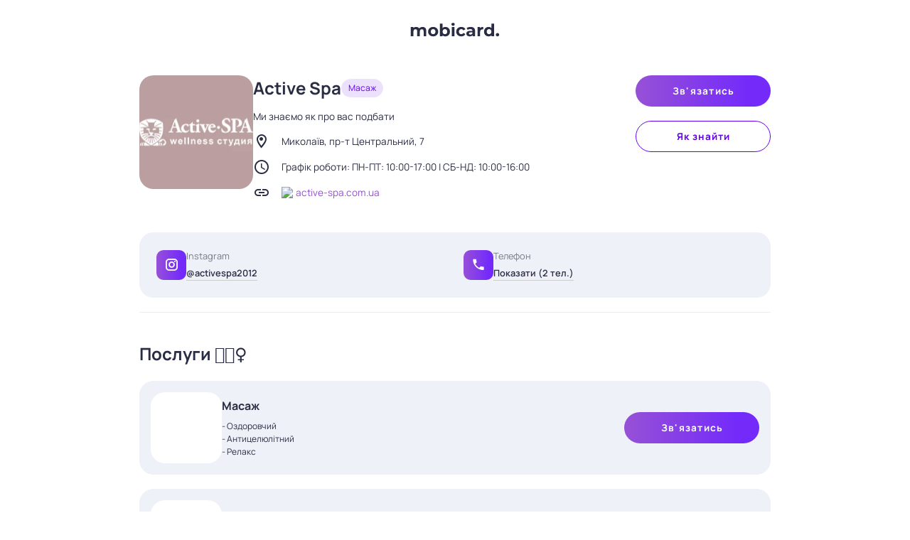

--- FILE ---
content_type: text/javascript; charset=utf-8
request_url: https://mobicard.com.ua/_nuxt/VImg.84bdc6bd.js
body_size: 8783
content:
import{bd as re,C as p,a4 as M,e as v,ap as Y,i as l,F as Be,n as le,W,X as J,Y as Q,D as $,Z,aM as Ve,_ as T,E as N,aH as q,a7 as ut,at as Pe,aa as ct,ac as ee,a1 as D,aw as dt,J as Ee,S as vt,aL as Te,K as ft,be as mt,Q as fe,aj as gt,M as me,N as A,bf as ge,R as I,P as ht,a6 as Le,aP as $e,aU as bt,bg as ye,aQ as yt,T as he,aW as _t,bh as St,bi as _e,a5 as Se,a2 as oe,af as Re,as as Ct,b5 as pt,ab as wt,a3 as kt}from"./entry.69c810ee.js";import{d as xt,m as Ne,c as ze,a as ue,b as It,u as ce,V as ae}from"./VIcon.432158f0.js";const Oe=["top","bottom"],Bt=["start","end","left","right"];function Vt(e,t){let[a,n]=e.split(" ");return n||(n=re(Oe,a)?"start":re(Bt,a)?"top":"center"),{side:Ce(a,t),align:Ce(n,t)}}function Ce(e,t){return e==="start"?t?"right":"left":e==="end"?t?"left":"right":e}function hn(e){return{side:{center:"center",top:"bottom",bottom:"top",left:"right",right:"left"}[e.side],align:e.align}}function bn(e){return{side:e.side,align:{center:"center",top:"bottom",bottom:"top",left:"right",right:"left"}[e.align]}}function yn(e){return{side:e.align,align:e.side}}function _n(e){return re(Oe,e.side)?"y":"x"}const Ae=p({border:[Boolean,Number,String]},"border");function De(e){let t=arguments.length>1&&arguments[1]!==void 0?arguments[1]:M();return{borderClasses:v(()=>{const n=Y(e)?e.value:e.border,i=[];if(n===!0||n==="")i.push(`${t}--border`);else if(typeof n=="string"||n===0)for(const s of String(n).split(" "))i.push(`border-${s}`);return i})}}const Pt=[null,"default","comfortable","compact"],Me=p({density:{type:String,default:"default",validator:e=>Pt.includes(e)}},"density");function We(e){let t=arguments.length>1&&arguments[1]!==void 0?arguments[1]:M();return{densityClasses:v(()=>`${t}--density-${e.density}`)}}const He=p({elevation:{type:[Number,String],validator(e){const t=parseInt(e);return!isNaN(t)&&t>=0&&t<=24}}},"elevation");function Ge(e){return{elevationClasses:v(()=>{const a=Y(e)?e.value:e.elevation,n=[];return a==null||n.push(`elevation-${a}`),n})}}const te=p({rounded:{type:[Boolean,Number,String],default:void 0},tile:Boolean},"rounded");function ne(e){let t=arguments.length>1&&arguments[1]!==void 0?arguments[1]:M();return{roundedClasses:v(()=>{const n=Y(e)?e.value:e.rounded,i=Y(e)?e.value:e.tile,s=[];if(n===!0||n==="")s.push(`${t}--rounded`);else if(typeof n=="string"||n===0)for(const r of String(n).split(" "))s.push(`rounded-${r}`);else i&&s.push("rounded-0");return s})}}const Et=["elevated","flat","tonal","outlined","text","plain"];function Tt(e,t){return l(Be,null,[e&&l("span",{key:"overlay",class:`${t}__overlay`},null),l("span",{key:"underlay",class:`${t}__underlay`},null)])}const je=p({color:String,variant:{type:String,default:"elevated",validator:e=>Et.includes(e)}},"variant");function Lt(e){let t=arguments.length>1&&arguments[1]!==void 0?arguments[1]:M();const a=v(()=>{const{variant:s}=le(e);return`${t}--variant-${s}`}),{colorClasses:n,colorStyles:i}=xt(v(()=>{const{variant:s,color:r}=le(e);return{[["elevated","flat"].includes(s)?"background":"text"]:r}}));return{colorClasses:n,colorStyles:i,variantClasses:a}}const Fe=p({divided:Boolean,...Ae(),...W(),...Me(),...He(),...te(),...J(),...Q(),...je()},"VBtnGroup"),pe=$()({name:"VBtnGroup",props:Fe(),setup(e,t){let{slots:a}=t;const{themeClasses:n}=Z(e),{densityClasses:i}=We(e),{borderClasses:s}=De(e),{elevationClasses:r}=Ge(e),{roundedClasses:c}=ne(e);Ve({VBtn:{height:"auto",color:T(e,"color"),density:T(e,"density"),flat:!0,variant:T(e,"variant")}}),N(()=>l(e.tag,{class:["v-btn-group",{"v-btn-group--divided":e.divided},n.value,s.value,i.value,r.value,c.value,e.class],style:e.style},a))}}),$t=p({modelValue:{type:null,default:void 0},multiple:Boolean,mandatory:[Boolean,String],max:Number,selectedClass:String,disabled:Boolean},"group"),Rt=p({value:null,disabled:Boolean,selectedClass:String},"group-item");function Nt(e,t){let a=arguments.length>2&&arguments[2]!==void 0?arguments[2]:!0;const n=q("useGroupItem");if(!n)throw new Error("[Vuetify] useGroupItem composable must be used inside a component setup function");const i=ut();Pe(Symbol.for(`${t.description}:id`),i);const s=ct(t,null);if(!s){if(!a)return s;throw new Error(`[Vuetify] Could not find useGroup injection with symbol ${t.description}`)}const r=T(e,"value"),c=v(()=>!!(s.disabled.value||e.disabled));s.register({id:i,value:r,disabled:c},n),ee(()=>{s.unregister(i)});const o=v(()=>s.isSelected(i)),f=v(()=>o.value&&[s.selectedClass.value,e.selectedClass]);return D(o,g=>{n.emit("group:selected",{value:g})},{flush:"sync"}),{id:i,isSelected:o,toggle:()=>s.select(i,!o.value),select:g=>s.select(i,g),selectedClass:f,value:r,disabled:c,group:s}}function zt(e,t){let a=!1;const n=dt([]),i=Ee(e,"modelValue",[],d=>d==null?[]:Ue(n,ft(d)),d=>{const u=At(n,d);return e.multiple?u:u[0]}),s=q("useGroup");function r(d,u){const y=d,b=Symbol.for(`${t.description}:id`),C=mt(b,s==null?void 0:s.vnode).indexOf(u);le(y.value)==null&&(y.value=C),C>-1?n.splice(C,0,y):n.push(y)}function c(d){if(a)return;o();const u=n.findIndex(y=>y.id===d);n.splice(u,1)}function o(){const d=n.find(u=>!u.disabled);d&&e.mandatory==="force"&&!i.value.length&&(i.value=[d.id])}vt(()=>{o()}),ee(()=>{a=!0});function f(d,u){const y=n.find(b=>b.id===d);if(!(u&&(y!=null&&y.disabled)))if(e.multiple){const b=i.value.slice(),k=b.findIndex(m=>m===d),C=~k;if(u=u??!C,C&&e.mandatory&&b.length<=1||!C&&e.max!=null&&b.length+1>e.max)return;k<0&&u?b.push(d):k>=0&&!u&&b.splice(k,1),i.value=b}else{const b=i.value.includes(d);if(e.mandatory&&b)return;i.value=u??!b?[d]:[]}}function g(d){if(e.multiple,i.value.length){const u=i.value[0],y=n.findIndex(C=>C.id===u);let b=(y+d)%n.length,k=n[b];for(;k.disabled&&b!==y;)b=(b+d)%n.length,k=n[b];if(k.disabled)return;i.value=[n[b].id]}else{const u=n.find(y=>!y.disabled);u&&(i.value=[u.id])}}const _={register:r,unregister:c,selected:i,select:f,disabled:T(e,"disabled"),prev:()=>g(n.length-1),next:()=>g(1),isSelected:d=>i.value.includes(d),selectedClass:v(()=>e.selectedClass),items:v(()=>n),getItemIndex:d=>Ot(n,d)};return Pe(t,_),_}function Ot(e,t){const a=Ue(e,[t]);return a.length?e.findIndex(n=>n.id===a[0]):-1}function Ue(e,t){const a=[];return t.forEach(n=>{const i=e.find(r=>Te(n,r.value)),s=e[n];(i==null?void 0:i.value)!=null?a.push(i.id):s!=null&&a.push(s.id)}),a}function At(e,t){const a=[];return t.forEach(n=>{const i=e.findIndex(s=>s.id===n);if(~i){const s=e[i];a.push(s.value!=null?s.value:i)}}),a}const qe=Symbol.for("vuetify:v-btn-toggle"),Dt=p({...Fe(),...$t()},"VBtnToggle");$()({name:"VBtnToggle",props:Dt(),emits:{"update:modelValue":e=>!0},setup(e,t){let{slots:a}=t;const{isSelected:n,next:i,prev:s,select:r,selected:c}=zt(e,qe);return N(()=>{const o=pe.filterProps(e);return l(pe,fe({class:["v-btn-toggle",e.class]},o,{style:e.style}),{default:()=>{var f;return[(f=a.default)==null?void 0:f.call(a,{isSelected:n,next:i,prev:s,select:r,selected:c})]}})}),{next:i,prev:s,select:r}}});const Mt=p({defaults:Object,disabled:Boolean,reset:[Number,String],root:[Boolean,String],scoped:Boolean},"VDefaultsProvider"),se=$(!1)({name:"VDefaultsProvider",props:Mt(),setup(e,t){let{slots:a}=t;const{defaults:n,disabled:i,reset:s,root:r,scoped:c}=gt(e);return Ve(n,{reset:s,root:r,scoped:c,disabled:i}),()=>{var o;return(o=a.default)==null?void 0:o.call(a)}}});function Xe(e,t){const a=me(),n=A(!1);if(ge){const i=new IntersectionObserver(s=>{e==null||e(s,i),n.value=!!s.find(r=>r.isIntersecting)},t);ee(()=>{i.disconnect()}),D(a,(s,r)=>{r&&(i.unobserve(r),n.value=!1),s&&i.observe(s)},{flush:"post"})}return{intersectionRef:a,isIntersecting:n}}const Wt=p({bgColor:String,color:String,indeterminate:[Boolean,String],modelValue:{type:[Number,String],default:0},rotate:{type:[Number,String],default:0},width:{type:[Number,String],default:4},...W(),...Ne(),...J({tag:"div"}),...Q()},"VProgressCircular"),Ht=$()({name:"VProgressCircular",props:Wt(),setup(e,t){let{slots:a}=t;const n=20,i=2*Math.PI*n,s=me(),{themeClasses:r}=Z(e),{sizeClasses:c,sizeStyles:o}=ze(e),{textColorClasses:f,textColorStyles:g}=ue(T(e,"color")),{textColorClasses:_,textColorStyles:d}=ue(T(e,"bgColor")),{intersectionRef:u,isIntersecting:y}=Xe(),{resizeRef:b,contentRect:k}=It(),C=v(()=>Math.max(0,Math.min(100,parseFloat(e.modelValue)))),m=v(()=>Number(e.width)),S=v(()=>o.value?Number(e.size):k.value?k.value.width:Math.max(m.value,32)),B=v(()=>n/(1-m.value/S.value)*2),V=v(()=>m.value/S.value*B.value),R=v(()=>I((100-C.value)/100*i));return ht(()=>{u.value=s.value,b.value=s.value}),N(()=>l(e.tag,{ref:s,class:["v-progress-circular",{"v-progress-circular--indeterminate":!!e.indeterminate,"v-progress-circular--visible":y.value,"v-progress-circular--disable-shrink":e.indeterminate==="disable-shrink"},r.value,c.value,f.value,e.class],style:[o.value,g.value,e.style],role:"progressbar","aria-valuemin":"0","aria-valuemax":"100","aria-valuenow":e.indeterminate?void 0:C.value},{default:()=>[l("svg",{style:{transform:`rotate(calc(-90deg + ${Number(e.rotate)}deg))`},xmlns:"http://www.w3.org/2000/svg",viewBox:`0 0 ${B.value} ${B.value}`},[l("circle",{class:["v-progress-circular__underlay",_.value],style:d.value,fill:"transparent",cx:"50%",cy:"50%",r:n,"stroke-width":V.value,"stroke-dasharray":i,"stroke-dashoffset":0},null),l("circle",{class:"v-progress-circular__overlay",fill:"transparent",cx:"50%",cy:"50%",r:n,"stroke-width":V.value,"stroke-dasharray":i,"stroke-dashoffset":R.value},null)]),a.default&&l("div",{class:"v-progress-circular__content"},[a.default({value:C.value})])]})),{}}}),Ye=p({height:[Number,String],maxHeight:[Number,String],maxWidth:[Number,String],minHeight:[Number,String],minWidth:[Number,String],width:[Number,String]},"dimension");function Ke(e){return{dimensionStyles:v(()=>({height:I(e.height),maxHeight:I(e.maxHeight),maxWidth:I(e.maxWidth),minHeight:I(e.minHeight),minWidth:I(e.minWidth),width:I(e.width)}))}}const we={center:"center",top:"bottom",bottom:"top",left:"right",right:"left"},Je=p({location:String},"location");function Qe(e){let t=arguments.length>1&&arguments[1]!==void 0?arguments[1]:!1,a=arguments.length>2?arguments[2]:void 0;const{isRtl:n}=Le();return{locationStyles:v(()=>{if(!e.location)return{};const{side:s,align:r}=Vt(e.location.split(" ").length>1?e.location:`${e.location} center`,n.value);function c(f){return a?a(f):0}const o={};return s!=="center"&&(t?o[we[s]]=`calc(100% - ${c(s)}px)`:o[s]=0),r!=="center"?t?o[we[r]]=`calc(100% - ${c(r)}px)`:o[r]=0:(s==="center"?o.top=o.left="50%":o[{top:"left",bottom:"left",left:"top",right:"top"}[s]]="50%",o.transform={top:"translateX(-50%)",bottom:"translateX(-50%)",left:"translateY(-50%)",right:"translateY(-50%)",center:"translate(-50%, -50%)"}[s]),o})}}const Gt=p({absolute:Boolean,active:{type:Boolean,default:!0},bgColor:String,bgOpacity:[Number,String],bufferValue:{type:[Number,String],default:0},clickable:Boolean,color:String,height:{type:[Number,String],default:4},indeterminate:Boolean,max:{type:[Number,String],default:100},modelValue:{type:[Number,String],default:0},reverse:Boolean,stream:Boolean,striped:Boolean,roundedBar:Boolean,...W(),...Je({location:"top"}),...te(),...J(),...Q()},"VProgressLinear"),jt=$()({name:"VProgressLinear",props:Gt(),emits:{"update:modelValue":e=>!0},setup(e,t){let{slots:a}=t;const n=Ee(e,"modelValue"),{isRtl:i,rtlClasses:s}=Le(),{themeClasses:r}=Z(e),{locationStyles:c}=Qe(e),{textColorClasses:o,textColorStyles:f}=ue(e,"color"),{backgroundColorClasses:g,backgroundColorStyles:_}=ce(v(()=>e.bgColor||e.color)),{backgroundColorClasses:d,backgroundColorStyles:u}=ce(e,"color"),{roundedClasses:y}=ne(e),{intersectionRef:b,isIntersecting:k}=Xe(),C=v(()=>parseInt(e.max,10)),m=v(()=>parseInt(e.height,10)),S=v(()=>parseFloat(e.bufferValue)/C.value*100),B=v(()=>parseFloat(n.value)/C.value*100),V=v(()=>i.value!==e.reverse),R=v(()=>e.indeterminate?"fade-transition":"slide-x-transition"),z=v(()=>e.bgOpacity==null?e.bgOpacity:parseFloat(e.bgOpacity));function H(x){if(!b.value)return;const{left:L,right:O,width:h}=b.value.getBoundingClientRect(),w=V.value?h-x.clientX+(O-h):x.clientX-L;n.value=Math.round(w/h*C.value)}return N(()=>l(e.tag,{ref:b,class:["v-progress-linear",{"v-progress-linear--absolute":e.absolute,"v-progress-linear--active":e.active&&k.value,"v-progress-linear--reverse":V.value,"v-progress-linear--rounded":e.rounded,"v-progress-linear--rounded-bar":e.roundedBar,"v-progress-linear--striped":e.striped},y.value,r.value,s.value,e.class],style:[{bottom:e.location==="bottom"?0:void 0,top:e.location==="top"?0:void 0,height:e.active?I(m.value):0,"--v-progress-linear-height":I(m.value),...c.value},e.style],role:"progressbar","aria-hidden":e.active?"false":"true","aria-valuemin":"0","aria-valuemax":e.max,"aria-valuenow":e.indeterminate?void 0:B.value,onClick:e.clickable&&H},{default:()=>[e.stream&&l("div",{key:"stream",class:["v-progress-linear__stream",o.value],style:{...f.value,[V.value?"left":"right"]:I(-m.value),borderTop:`${I(m.value/2)} dotted`,opacity:z.value,top:`calc(50% - ${I(m.value/4)})`,width:I(100-S.value,"%"),"--v-progress-linear-stream-to":I(m.value*(V.value?1:-1))}},null),l("div",{class:["v-progress-linear__background",g.value],style:[_.value,{opacity:z.value,width:I(e.stream?S.value:100,"%")}]},null),l($e,{name:R.value},{default:()=>[e.indeterminate?l("div",{class:"v-progress-linear__indeterminate"},[["long","short"].map(x=>l("div",{key:x,class:["v-progress-linear__indeterminate",x,d.value],style:u.value},null))]):l("div",{class:["v-progress-linear__determinate",d.value],style:[u.value,{width:I(B.value,"%")}]},null)]}),a.default&&l("div",{class:"v-progress-linear__content"},[a.default({value:B.value,buffer:S.value})])]})),{}}}),Ft=p({loading:[Boolean,String]},"loader");function Ut(e){let t=arguments.length>1&&arguments[1]!==void 0?arguments[1]:M();return{loaderClasses:v(()=>({[`${t}--loading`]:e.loading}))}}function Sn(e,t){var n;let{slots:a}=t;return l("div",{class:`${e.name}__loader`},[((n=a.default)==null?void 0:n.call(a,{color:e.color,isActive:e.active}))||l(jt,{absolute:e.absolute,active:e.active,color:e.color,height:"2",indeterminate:!0},null)])}const qt=["static","relative","fixed","absolute","sticky"],Xt=p({position:{type:String,validator:e=>qt.includes(e)}},"position");function Yt(e){let t=arguments.length>1&&arguments[1]!==void 0?arguments[1]:M();return{positionClasses:v(()=>e.position?`${t}--${e.position}`:void 0)}}function Kt(){const e=q("useRoute");return v(()=>{var t;return(t=e==null?void 0:e.proxy)==null?void 0:t.$route})}function Cn(){var e,t;return(t=(e=q("useRouter"))==null?void 0:e.proxy)==null?void 0:t.$router}function Jt(e,t){const a=bt("RouterLink"),n=v(()=>!!(e.href||e.to)),i=v(()=>(n==null?void 0:n.value)||ye(t,"click")||ye(e,"click"));if(typeof a=="string")return{isLink:n,isClickable:i,href:T(e,"href")};const s=e.to?a.useLink(e):void 0,r=Kt();return{isLink:n,isClickable:i,route:s==null?void 0:s.route,navigate:s==null?void 0:s.navigate,isActive:s&&v(()=>{var c,o,f;return e.exact?r.value?((f=s.isExactActive)==null?void 0:f.value)&&Te(s.route.value.query,r.value.query):(o=s.isExactActive)==null?void 0:o.value:(c=s.isActive)==null?void 0:c.value}),href:v(()=>e.to?s==null?void 0:s.route.value.href:e.href)}}const Qt=p({href:String,replace:Boolean,to:[String,Object],exact:Boolean},"router");let ie=!1;function pn(e,t){let a=!1,n,i;yt&&(he(()=>{window.addEventListener("popstate",s),n=e==null?void 0:e.beforeEach((r,c,o)=>{ie?a?t(o):o():setTimeout(()=>a?t(o):o()),ie=!0}),i=e==null?void 0:e.afterEach(()=>{ie=!1})}),_t(()=>{window.removeEventListener("popstate",s),n==null||n(),i==null||i()}));function s(r){var c;(c=r.state)!=null&&c.replaced||(a=!0,setTimeout(()=>a=!1))}}function Zt(e,t){D(()=>{var a;return(a=e.isActive)==null?void 0:a.value},a=>{e.isLink.value&&a&&t&&he(()=>{t(!0)})},{immediate:!0})}const de=Symbol("rippleStop"),en=80;function ke(e,t){e.style.transform=t,e.style.webkitTransform=t}function ve(e){return e.constructor.name==="TouchEvent"}function Ze(e){return e.constructor.name==="KeyboardEvent"}const tn=function(e,t){var _;let a=arguments.length>2&&arguments[2]!==void 0?arguments[2]:{},n=0,i=0;if(!Ze(e)){const d=t.getBoundingClientRect(),u=ve(e)?e.touches[e.touches.length-1]:e;n=u.clientX-d.left,i=u.clientY-d.top}let s=0,r=.3;(_=t._ripple)!=null&&_.circle?(r=.15,s=t.clientWidth/2,s=a.center?s:s+Math.sqrt((n-s)**2+(i-s)**2)/4):s=Math.sqrt(t.clientWidth**2+t.clientHeight**2)/2;const c=`${(t.clientWidth-s*2)/2}px`,o=`${(t.clientHeight-s*2)/2}px`,f=a.center?c:`${n-s}px`,g=a.center?o:`${i-s}px`;return{radius:s,scale:r,x:f,y:g,centerX:c,centerY:o}},K={show(e,t){var u;let a=arguments.length>2&&arguments[2]!==void 0?arguments[2]:{};if(!((u=t==null?void 0:t._ripple)!=null&&u.enabled))return;const n=document.createElement("span"),i=document.createElement("span");n.appendChild(i),n.className="v-ripple__container",a.class&&(n.className+=` ${a.class}`);const{radius:s,scale:r,x:c,y:o,centerX:f,centerY:g}=tn(e,t,a),_=`${s*2}px`;i.className="v-ripple__animation",i.style.width=_,i.style.height=_,t.appendChild(n);const d=window.getComputedStyle(t);d&&d.position==="static"&&(t.style.position="relative",t.dataset.previousPosition="static"),i.classList.add("v-ripple__animation--enter"),i.classList.add("v-ripple__animation--visible"),ke(i,`translate(${c}, ${o}) scale3d(${r},${r},${r})`),i.dataset.activated=String(performance.now()),setTimeout(()=>{i.classList.remove("v-ripple__animation--enter"),i.classList.add("v-ripple__animation--in"),ke(i,`translate(${f}, ${g}) scale3d(1,1,1)`)},0)},hide(e){var s;if(!((s=e==null?void 0:e._ripple)!=null&&s.enabled))return;const t=e.getElementsByClassName("v-ripple__animation");if(t.length===0)return;const a=t[t.length-1];if(a.dataset.isHiding)return;a.dataset.isHiding="true";const n=performance.now()-Number(a.dataset.activated),i=Math.max(250-n,0);setTimeout(()=>{a.classList.remove("v-ripple__animation--in"),a.classList.add("v-ripple__animation--out"),setTimeout(()=>{var c;e.getElementsByClassName("v-ripple__animation").length===1&&e.dataset.previousPosition&&(e.style.position=e.dataset.previousPosition,delete e.dataset.previousPosition),((c=a.parentNode)==null?void 0:c.parentNode)===e&&e.removeChild(a.parentNode)},300)},i)}};function et(e){return typeof e>"u"||!!e}function F(e){const t={},a=e.currentTarget;if(!(!(a!=null&&a._ripple)||a._ripple.touched||e[de])){if(e[de]=!0,ve(e))a._ripple.touched=!0,a._ripple.isTouch=!0;else if(a._ripple.isTouch)return;if(t.center=a._ripple.centered||Ze(e),a._ripple.class&&(t.class=a._ripple.class),ve(e)){if(a._ripple.showTimerCommit)return;a._ripple.showTimerCommit=()=>{K.show(e,a,t)},a._ripple.showTimer=window.setTimeout(()=>{var n;(n=a==null?void 0:a._ripple)!=null&&n.showTimerCommit&&(a._ripple.showTimerCommit(),a._ripple.showTimerCommit=null)},en)}else K.show(e,a,t)}}function xe(e){e[de]=!0}function P(e){const t=e.currentTarget;if(t!=null&&t._ripple){if(window.clearTimeout(t._ripple.showTimer),e.type==="touchend"&&t._ripple.showTimerCommit){t._ripple.showTimerCommit(),t._ripple.showTimerCommit=null,t._ripple.showTimer=window.setTimeout(()=>{P(e)});return}window.setTimeout(()=>{t._ripple&&(t._ripple.touched=!1)}),K.hide(t)}}function tt(e){const t=e.currentTarget;t!=null&&t._ripple&&(t._ripple.showTimerCommit&&(t._ripple.showTimerCommit=null),window.clearTimeout(t._ripple.showTimer))}let U=!1;function nt(e){!U&&(e.keyCode===_e.enter||e.keyCode===_e.space)&&(U=!0,F(e))}function at(e){U=!1,P(e)}function st(e){U&&(U=!1,P(e))}function it(e,t,a){const{value:n,modifiers:i}=t,s=et(n);if(s||K.hide(e),e._ripple=e._ripple??{},e._ripple.enabled=s,e._ripple.centered=i.center,e._ripple.circle=i.circle,St(n)&&n.class&&(e._ripple.class=n.class),s&&!a){if(i.stop){e.addEventListener("touchstart",xe,{passive:!0}),e.addEventListener("mousedown",xe);return}e.addEventListener("touchstart",F,{passive:!0}),e.addEventListener("touchend",P,{passive:!0}),e.addEventListener("touchmove",tt,{passive:!0}),e.addEventListener("touchcancel",P),e.addEventListener("mousedown",F),e.addEventListener("mouseup",P),e.addEventListener("mouseleave",P),e.addEventListener("keydown",nt),e.addEventListener("keyup",at),e.addEventListener("blur",st),e.addEventListener("dragstart",P,{passive:!0})}else!s&&a&&rt(e)}function rt(e){e.removeEventListener("mousedown",F),e.removeEventListener("touchstart",F),e.removeEventListener("touchend",P),e.removeEventListener("touchmove",tt),e.removeEventListener("touchcancel",P),e.removeEventListener("mouseup",P),e.removeEventListener("mouseleave",P),e.removeEventListener("keydown",nt),e.removeEventListener("keyup",at),e.removeEventListener("dragstart",P),e.removeEventListener("blur",st)}function nn(e,t){it(e,t,!1)}function an(e){delete e._ripple,rt(e)}function sn(e,t){if(t.value===t.oldValue)return;const a=et(t.oldValue);it(e,t,a)}const rn={mounted:nn,unmounted:an,updated:sn},ln=p({active:{type:Boolean,default:void 0},symbol:{type:null,default:qe},flat:Boolean,icon:[Boolean,String,Function,Object],prependIcon:Se,appendIcon:Se,block:Boolean,slim:Boolean,stacked:Boolean,ripple:{type:[Boolean,Object],default:!0},text:String,...Ae(),...W(),...Me(),...Ye(),...He(),...Rt(),...Ft(),...Je(),...Xt(),...te(),...Qt(),...Ne(),...J({tag:"button"}),...Q(),...je({variant:"elevated"})},"VBtn"),wn=$()({name:"VBtn",directives:{Ripple:rn},props:ln(),emits:{"group:selected":e=>!0},setup(e,t){let{attrs:a,slots:n}=t;const{themeClasses:i}=Z(e),{borderClasses:s}=De(e),{colorClasses:r,colorStyles:c,variantClasses:o}=Lt(e),{densityClasses:f}=We(e),{dimensionStyles:g}=Ke(e),{elevationClasses:_}=Ge(e),{loaderClasses:d}=Ut(e),{locationStyles:u}=Qe(e),{positionClasses:y}=Yt(e),{roundedClasses:b}=ne(e),{sizeClasses:k,sizeStyles:C}=ze(e),m=Nt(e,e.symbol,!1),S=Jt(e,a),B=v(()=>{var x;return e.active!==void 0?e.active:S.isLink.value?(x=S.isActive)==null?void 0:x.value:m==null?void 0:m.isSelected.value}),V=v(()=>(m==null?void 0:m.disabled.value)||e.disabled),R=v(()=>e.variant==="elevated"&&!(e.disabled||e.flat||e.border)),z=v(()=>{if(!(e.value===void 0||typeof e.value=="symbol"))return Object(e.value)===e.value?JSON.stringify(e.value,null,0):e.value});function H(x){var L;V.value||S.isLink.value&&(x.metaKey||x.ctrlKey||x.shiftKey||x.button!==0||a.target==="_blank")||((L=S.navigate)==null||L.call(S,x),m==null||m.toggle())}return Zt(S,m==null?void 0:m.select),N(()=>{var E,G;const x=S.isLink.value?"a":e.tag,L=!!(e.prependIcon||n.prepend),O=!!(e.appendIcon||n.append),h=!!(e.icon&&e.icon!==!0),w=(m==null?void 0:m.isSelected.value)&&(!S.isLink.value||((E=S.isActive)==null?void 0:E.value))||!m||((G=S.isActive)==null?void 0:G.value);return oe(l(x,{type:x==="a"?void 0:"button",class:["v-btn",m==null?void 0:m.selectedClass.value,{"v-btn--active":B.value,"v-btn--block":e.block,"v-btn--disabled":V.value,"v-btn--elevated":R.value,"v-btn--flat":e.flat,"v-btn--icon":!!e.icon,"v-btn--loading":e.loading,"v-btn--slim":e.slim,"v-btn--stacked":e.stacked},i.value,s.value,w?r.value:void 0,f.value,_.value,d.value,y.value,b.value,k.value,o.value,e.class],style:[w?c.value:void 0,g.value,u.value,C.value,e.style],disabled:V.value||void 0,href:S.href.value,onClick:H,value:z.value},{default:()=>{var j;return[Tt(!0,"v-btn"),!e.icon&&L&&l("span",{key:"prepend",class:"v-btn__prepend"},[n.prepend?l(se,{key:"prepend-defaults",disabled:!e.prependIcon,defaults:{VIcon:{icon:e.prependIcon}}},n.prepend):l(ae,{key:"prepend-icon",icon:e.prependIcon},null)]),l("span",{class:"v-btn__content","data-no-activator":""},[!n.default&&h?l(ae,{key:"content-icon",icon:e.icon},null):l(se,{key:"content-defaults",disabled:!h,defaults:{VIcon:{icon:e.icon}}},{default:()=>{var be;return[((be=n.default)==null?void 0:be.call(n))??e.text]}})]),!e.icon&&O&&l("span",{key:"append",class:"v-btn__append"},[n.append?l(se,{key:"append-defaults",disabled:!e.appendIcon,defaults:{VIcon:{icon:e.appendIcon}}},n.append):l(ae,{key:"append-icon",icon:e.appendIcon},null)]),!!e.loading&&l("span",{key:"loader",class:"v-btn__loader"},[((j=n.loader)==null?void 0:j.call(n))??l(Ht,{color:typeof e.loading=="boolean"?void 0:e.loading,indeterminate:!0,size:"23",width:"2"},null)])]}}),[[Re("ripple"),!V.value&&e.ripple,null]])}),{group:m}}});function on(e){return{aspectStyles:v(()=>{const t=Number(e.aspectRatio);return t?{paddingBottom:String(1/t*100)+"%"}:void 0})}}const lt=p({aspectRatio:[String,Number],contentClass:String,inline:Boolean,...W(),...Ye()},"VResponsive"),Ie=$()({name:"VResponsive",props:lt(),setup(e,t){let{slots:a}=t;const{aspectStyles:n}=on(e),{dimensionStyles:i}=Ke(e);return N(()=>{var s;return l("div",{class:["v-responsive",{"v-responsive--inline":e.inline},e.class],style:[i.value,e.style]},[l("div",{class:"v-responsive__sizer",style:n.value},null),(s=a.additional)==null?void 0:s.call(a),a.default&&l("div",{class:["v-responsive__content",e.contentClass]},[a.default()])])}),{}}}),un=p({transition:{type:[Boolean,String,Object],default:"fade-transition",validator:e=>e!==!0}},"transition"),X=(e,t)=>{let{slots:a}=t;const{transition:n,disabled:i,group:s,...r}=e,{component:c=s?pt:$e,...o}=typeof n=="object"?n:{};return Ct(c,fe(typeof n=="string"?{name:i?"":n}:o,typeof n=="string"?{}:{disabled:i,group:s},r),a)};function cn(e,t){if(!ge)return;const a=t.modifiers||{},n=t.value,{handler:i,options:s}=typeof n=="object"?n:{handler:n,options:{}},r=new IntersectionObserver(function(){var _;let c=arguments.length>0&&arguments[0]!==void 0?arguments[0]:[],o=arguments.length>1?arguments[1]:void 0;const f=(_=e._observe)==null?void 0:_[t.instance.$.uid];if(!f)return;const g=c.some(d=>d.isIntersecting);i&&(!a.quiet||f.init)&&(!a.once||g||f.init)&&i(g,c,o),g&&a.once?ot(e,t):f.init=!0},s);e._observe=Object(e._observe),e._observe[t.instance.$.uid]={init:!1,observer:r},r.observe(e)}function ot(e,t){var n;const a=(n=e._observe)==null?void 0:n[t.instance.$.uid];a&&(a.observer.unobserve(e),delete e._observe[t.instance.$.uid])}const dn={mounted:cn,unmounted:ot},vn=dn,fn=p({alt:String,cover:Boolean,color:String,draggable:{type:[Boolean,String],default:void 0},eager:Boolean,gradient:String,lazySrc:String,options:{type:Object,default:()=>({root:void 0,rootMargin:void 0,threshold:void 0})},sizes:String,src:{type:[String,Object],default:""},crossorigin:String,referrerpolicy:String,srcset:String,position:String,...lt(),...W(),...te(),...un()},"VImg"),kn=$()({name:"VImg",directives:{intersect:vn},props:fn(),emits:{loadstart:e=>!0,load:e=>!0,error:e=>!0},setup(e,t){let{emit:a,slots:n}=t;const{backgroundColorClasses:i,backgroundColorStyles:s}=ce(T(e,"color")),{roundedClasses:r}=ne(e),c=q("VImg"),o=A(""),f=me(),g=A(e.eager?"loading":"idle"),_=A(),d=A(),u=v(()=>e.src&&typeof e.src=="object"?{src:e.src.src,srcset:e.srcset||e.src.srcset,lazySrc:e.lazySrc||e.src.lazySrc,aspect:Number(e.aspectRatio||e.src.aspect||0)}:{src:e.src,srcset:e.srcset,lazySrc:e.lazySrc,aspect:Number(e.aspectRatio||0)}),y=v(()=>u.value.aspect||_.value/d.value||0);D(()=>e.src,()=>{b(g.value!=="idle")}),D(y,(h,w)=>{!h&&w&&f.value&&B(f.value)}),wt(()=>b());function b(h){if(!(e.eager&&h)&&!(ge&&!h&&!e.eager)){if(g.value="loading",u.value.lazySrc){const w=new Image;w.src=u.value.lazySrc,B(w,null)}u.value.src&&he(()=>{var w;a("loadstart",((w=f.value)==null?void 0:w.currentSrc)||u.value.src),setTimeout(()=>{var E;if(!c.isUnmounted)if((E=f.value)!=null&&E.complete){if(f.value.naturalWidth||C(),g.value==="error")return;y.value||B(f.value,null),g.value==="loading"&&k()}else y.value||B(f.value),m()})})}}function k(){var h;c.isUnmounted||(m(),B(f.value),g.value="loaded",a("load",((h=f.value)==null?void 0:h.currentSrc)||u.value.src))}function C(){var h;c.isUnmounted||(g.value="error",a("error",((h=f.value)==null?void 0:h.currentSrc)||u.value.src))}function m(){const h=f.value;h&&(o.value=h.currentSrc||h.src)}let S=-1;ee(()=>{clearTimeout(S)});function B(h){let w=arguments.length>1&&arguments[1]!==void 0?arguments[1]:100;const E=()=>{if(clearTimeout(S),c.isUnmounted)return;const{naturalHeight:G,naturalWidth:j}=h;G||j?(_.value=j,d.value=G):!h.complete&&g.value==="loading"&&w!=null?S=window.setTimeout(E,w):(h.currentSrc.endsWith(".svg")||h.currentSrc.startsWith("data:image/svg+xml"))&&(_.value=1,d.value=1)};E()}const V=v(()=>({"v-img__img--cover":e.cover,"v-img__img--contain":!e.cover})),R=()=>{var E;if(!u.value.src||g.value==="idle")return null;const h=l("img",{class:["v-img__img",V.value],style:{objectPosition:e.position},src:u.value.src,srcset:u.value.srcset,alt:e.alt,crossorigin:e.crossorigin,referrerpolicy:e.referrerpolicy,draggable:e.draggable,sizes:e.sizes,ref:f,onLoad:k,onError:C},null),w=(E=n.sources)==null?void 0:E.call(n);return l(X,{transition:e.transition,appear:!0},{default:()=>[oe(w?l("picture",{class:"v-img__picture"},[w,h]):h,[[kt,g.value==="loaded"]])]})},z=()=>l(X,{transition:e.transition},{default:()=>[u.value.lazySrc&&g.value!=="loaded"&&l("img",{class:["v-img__img","v-img__img--preload",V.value],style:{objectPosition:e.position},src:u.value.lazySrc,alt:e.alt,crossorigin:e.crossorigin,referrerpolicy:e.referrerpolicy,draggable:e.draggable},null)]}),H=()=>n.placeholder?l(X,{transition:e.transition,appear:!0},{default:()=>[(g.value==="loading"||g.value==="error"&&!n.error)&&l("div",{class:"v-img__placeholder"},[n.placeholder()])]}):null,x=()=>n.error?l(X,{transition:e.transition,appear:!0},{default:()=>[g.value==="error"&&l("div",{class:"v-img__error"},[n.error()])]}):null,L=()=>e.gradient?l("div",{class:"v-img__gradient",style:{backgroundImage:`linear-gradient(${e.gradient})`}},null):null,O=A(!1);{const h=D(y,w=>{w&&(requestAnimationFrame(()=>{requestAnimationFrame(()=>{O.value=!0})}),h())})}return N(()=>{const h=Ie.filterProps(e);return oe(l(Ie,fe({class:["v-img",{"v-img--booting":!O.value},i.value,r.value,e.class],style:[{width:I(e.width==="auto"?_.value:e.width)},s.value,e.style]},h,{aspectRatio:y.value,"aria-label":e.alt,role:e.alt?"img":void 0}),{additional:()=>l(Be,null,[l(R,null,null),l(z,null,null),l(L,null,null),l(H,null,null),l(x,null,null)]),default:n.default}),[[Re("intersect"),{handler:b,options:e.options},null,{once:!0}]])}),{currentSrc:o,image:f,state:g,naturalWidth:_,naturalHeight:d}}});export{hn as A,bn as B,yn as C,_n as D,Cn as E,pn as F,$t as G,zt as H,vn as I,Rt as J,Nt as K,Sn as L,X as M,rn as R,wn as V,se as a,Ye as b,He as c,Je as d,Xt as e,te as f,Ke as g,Ge as h,Qe as i,Yt as j,ne as k,un as l,Ae as m,Ft as n,Ut as o,Me as p,We as q,Qt as r,je as s,Lt as t,De as u,Jt as v,kn as w,Tt as x,Ht as y,Vt as z};


--- FILE ---
content_type: text/javascript; charset=utf-8
request_url: https://mobicard.com.ua/_nuxt/_username_.04e27d2c.js
body_size: 13559
content:
import{_ as We,a as Ge,V as $t}from"./Verified.7fbcb72a.js";import{_ as Se,a as St}from"./LeadButton.vue.7fd709b2.js";import{b as ce,u as wt,c as Lt}from"./image.ab8cb353.js";import{U as Ie,C as Je,a5 as ge,W as Ke,D as Xe,E as Ye,i as s,F as J,X as Pt,Y as At,Z as Tt,e as j,a2 as It,af as Vt,s as Ot,v as Bt,d as D,b as Qe,M,o as c,k as g,j as i,h,n as p,t as O,m as P,ap as Rt,aa as ne,S as Q,aq as H,ar as me,T as Y,as as oe,at as Z,ac as et,a1 as we,au as Ve,av as jt,aw as zt,aj as tt,an as Ut,am as Mt,al as Nt,ax as he,g as B,r as te,ay as at,az as nt,p as T,G as Ue,aA as ot,aB as be,u as xt,w as Dt,c as Et,f as Ht,aC as qt,aD as Zt,aE as Ft,aF as Wt,V as Gt,q as Me}from"./entry.69c810ee.js";import{_ as Le}from"./ResizedVImg.vue.a86bb61f.js";import{V as R}from"./VIcon.432158f0.js";import{V as lt,a as Oe}from"./VDialog.41413ab8.js";import{F as Ne}from"./index.es.2edfb16d.js";import{p as st,a as Pe,m as Jt,b as Kt,c as Xt,n as Yt,d as Qt,e as ea,f as ta,r as aa,s as na,R as oa,u as la,t as sa,q as ra,g as ia,h as ua,o as ca,i as da,j as ma,k as pa,v as va,w as rt,L as fa,x as _a,V as ae}from"./VImg.84bdc6bd.js";import{V as Ae}from"./VAvatar.87a66f11.js";import{V as xe,a as De,b as Ee}from"./VList.fa95f902.js";import{i as ya}from"./mobicard-phone.ad495007.js";import{V as de}from"./VChip.34dbf695.js";import"./VBadge.11fb5750.js";import"./index.5d1f4968.js";const ha=Ie("v-card-subtitle"),ga=Ie("v-card-title"),ba=Je({appendAvatar:String,appendIcon:ge,prependAvatar:String,prependIcon:ge,subtitle:[String,Number],title:[String,Number],...Ke(),...st()},"VCardItem"),ka=Xe()({name:"VCardItem",props:ba(),setup(e,a){let{slots:n}=a;return Ye(()=>{var o;const t=!!(e.prependAvatar||e.prependIcon),r=!!(t||n.prepend),l=!!(e.appendAvatar||e.appendIcon),m=!!(l||n.append),d=!!(e.title!=null||n.title),v=!!(e.subtitle!=null||n.subtitle);return s("div",{class:["v-card-item",e.class],style:e.style},[r&&s("div",{key:"prepend",class:"v-card-item__prepend"},[n.prepend?s(Pe,{key:"prepend-defaults",disabled:!t,defaults:{VAvatar:{density:e.density,image:e.prependAvatar},VIcon:{density:e.density,icon:e.prependIcon}}},n.prepend):s(J,null,[e.prependAvatar&&s(Ae,{key:"prepend-avatar",density:e.density,image:e.prependAvatar},null),e.prependIcon&&s(R,{key:"prepend-icon",density:e.density,icon:e.prependIcon},null)])]),s("div",{class:"v-card-item__content"},[d&&s(ga,{key:"title"},{default:()=>{var u;return[((u=n.title)==null?void 0:u.call(n))??e.title]}}),v&&s(ha,{key:"subtitle"},{default:()=>{var u;return[((u=n.subtitle)==null?void 0:u.call(n))??e.subtitle]}}),(o=n.default)==null?void 0:o.call(n)]),m&&s("div",{key:"append",class:"v-card-item__append"},[n.append?s(Pe,{key:"append-defaults",disabled:!l,defaults:{VAvatar:{density:e.density,image:e.appendAvatar},VIcon:{density:e.density,icon:e.appendIcon}}},n.append):s(J,null,[e.appendIcon&&s(R,{key:"append-icon",density:e.density,icon:e.appendIcon},null),e.appendAvatar&&s(Ae,{key:"append-avatar",density:e.density,image:e.appendAvatar},null)])])])}),{}}}),Te=Ie("v-card-text"),Ca=Je({appendAvatar:String,appendIcon:ge,disabled:Boolean,flat:Boolean,hover:Boolean,image:String,link:{type:Boolean,default:void 0},prependAvatar:String,prependIcon:ge,ripple:{type:[Boolean,Object],default:!0},subtitle:[String,Number],text:[String,Number],title:[String,Number],...Jt(),...Ke(),...st(),...Kt(),...Xt(),...Yt(),...Qt(),...ea(),...ta(),...aa(),...Pt(),...At(),...na({variant:"elevated"})},"VCard"),$a=Xe()({name:"VCard",directives:{Ripple:oa},props:Ca(),setup(e,a){let{attrs:n,slots:t}=a;const{themeClasses:r}=Tt(e),{borderClasses:l}=la(e),{colorClasses:m,colorStyles:d,variantClasses:v}=sa(e),{densityClasses:o}=ra(e),{dimensionStyles:u}=ia(e),{elevationClasses:y}=ua(e),{loaderClasses:b}=ca(e),{locationStyles:k}=da(e),{positionClasses:_}=ma(e),{roundedClasses:$}=pa(e),w=va(e,n),S=j(()=>e.link!==!1&&w.isLink.value),C=j(()=>!e.disabled&&e.link!==!1&&(e.link||w.isClickable.value));return Ye(()=>{const V=S.value?"a":e.tag,N=!!(t.title||e.title!=null),W=!!(t.subtitle||e.subtitle!=null),x=N||W,I=!!(t.append||e.appendAvatar||e.appendIcon),A=!!(t.prepend||e.prependAvatar||e.prependIcon),f=!!(t.image||e.image),L=x||A||I,q=!!(t.text||e.text!=null);return It(s(V,{class:["v-card",{"v-card--disabled":e.disabled,"v-card--flat":e.flat,"v-card--hover":e.hover&&!(e.disabled||e.flat),"v-card--link":C.value},r.value,l.value,m.value,o.value,y.value,b.value,_.value,$.value,v.value,e.class],style:[d.value,u.value,k.value,e.style],href:w.href.value,onClick:C.value&&w.navigate,tabindex:e.disabled?-1:void 0},{default:()=>{var X;return[f&&s("div",{key:"image",class:"v-card__image"},[t.image?s(Pe,{key:"image-defaults",disabled:!e.image,defaults:{VImg:{cover:!0,src:e.image}}},t.image):s(rt,{key:"image-img",cover:!0,src:e.image},null)]),s(fa,{name:"v-card",active:!!e.loading,color:typeof e.loading=="boolean"?void 0:e.loading},{default:t.loader}),L&&s(ka,{key:"item",prependAvatar:e.prependAvatar,prependIcon:e.prependIcon,title:e.title,subtitle:e.subtitle,appendAvatar:e.appendAvatar,appendIcon:e.appendIcon},{default:t.item,prepend:t.prepend,title:t.title,subtitle:t.subtitle,append:t.append}),q&&s(Te,{key:"text"},{default:()=>{var E;return[((E=t.text)==null?void 0:E.call(t))??e.text]}}),(X=t.default)==null?void 0:X.call(t),t.actions&&s(lt,null,{default:t.actions}),_a(C.value,"v-card")]}}),[[Vt("ripple"),C.value&&e.ripple]])}),{}}}),ke=Ot("card",{state:()=>({activePhoto:null,user:null}),actions:{async fetchUser(e){try{const a=await $fetch(`${Bt()}pub/users/${e}`);return this.user=a.data,this.user}catch(a){throw console.log(a),a}},setPhoto(e){this.activePhoto=e}}}),Sa={class:"position-relative"},wa={class:"mobile-click-suggestion"},La={key:0,class:"gallery-dialog__inner"},Pa=["src","alt"],Aa={class:"gallery-dialog__text"},Ta=["innerHTML"],Ia=D({__name:"ServicePhoto",props:{service:{}},setup(e){const a=ke();Qe();const n=M(!1);return(t,r)=>(c(),g("div",null,[i("div",Sa,[s(Le,{src:t.service.photoS3Url||t.service.seoImageS3Url,width:"200","aspect-ratio":1,cover:"",size:300,onClick:r[0]||(r[0]=l=>n.value=!0),class:"d-sm-none"},null,8,["src"]),i("div",wa,[s(R,{icon:"mdi-cursor-default-click"})])]),s(Le,{src:t.service.photoS3Url||t.service.seoImageS3Url,width:"100","aspect-ratio":1,cover:"",size:200,onClick:r[1]||(r[1]=l=>n.value=!0),class:"d-none d-sm-block"},null,8,["src"]),s(Oe,{modelValue:p(n),"onUpdate:modelValue":r[2]||(r[2]=l=>Rt(n)?n.value=l:null),class:"gallery-dialog",width:"1024"},{default:h(()=>{var l;return[p(n)?(c(),g("div",La,[i("img",{src:t.service.photoS3Url||t.service.seoImageS3Url,alt:`Фото до послуги ${t.service.name}`,class:"gallery-dialog__photo"},null,8,Pa),i("div",Aa,[i("div",null,[i("h2",null,O((l=p(a).user)==null?void 0:l.name),1),i("p",{innerHTML:p(ce)(t.service.description||`Фото до послуги ${t.service.name}`)},null,8,Ta)])])])):P("",!0)]}),_:1},8,["modelValue"])]))}}),He=(e,a)=>{for(const n of Object.keys(a))e.on(n,a[n])},it=e=>{for(const a of Object.keys(e)){const n=e[a];n&&G(n.cancel)&&n.cancel()}},Va=e=>!e||typeof e.charAt!="function"?e:e.charAt(0).toUpperCase()+e.slice(1),G=e=>typeof e=="function",le=(e,a,n)=>{for(const t in n){const r="set"+Va(t);e[r]?we(()=>n[t],(l,m)=>{e[r](l,m)}):a[r]&&we(()=>n[t],l=>{a[r](l)})}},ee=(e,a,n={})=>{const t={...n};for(const r in e){const l=a[r],m=e[r];l&&(l&&l.custom===!0||m!==void 0&&(t[r]=m))}return t},pe=e=>{const a={},n={};for(const t in e)if(t.startsWith("on")&&!t.startsWith("onUpdate")&&t!=="onReady"){const r=t.slice(2).toLocaleLowerCase();a[r]=e[t]}else n[t]=e[t];return{listeners:a,attrs:n}},Oa=async e=>{const a=await Promise.all([H(()=>import("./marker-icon-2x.e148f0f7.js"),[],import.meta.url),H(()=>import("./marker-icon.d6994ad0.js"),[],import.meta.url),H(()=>import("./marker-shadow.a7f70f89.js"),[],import.meta.url)]);delete e.Default.prototype._getIconUrl,e.Default.mergeOptions({iconRetinaUrl:a[0].default,iconUrl:a[1].default,shadowUrl:a[2].default})},_e=e=>{const a=M((...t)=>console.warn(`Method ${e} has been invoked without being replaced`)),n=(...t)=>a.value(...t);return n.wrapped=a,Z(e,n),n},ye=(e,a)=>e.wrapped.value=a,K=typeof self=="object"&&self.self===self&&self||typeof global=="object"&&global.global===global&&global||globalThis,F=e=>{const a=ne(e);if(a===void 0)throw new Error(`Attempt to inject ${e.description} before it was provided.`);return a},se=Symbol("useGlobalLeaflet"),ve=Symbol("addLayer"),ut=Symbol("removeLayer"),ct=Symbol("registerControl"),Ba=Symbol("registerLayerControl"),dt=Symbol("canSetParentHtml"),mt=Symbol("setParentHtml"),pt=Symbol("setIcon"),Ra=Symbol("bindPopup"),ja=Symbol("bindTooltip"),za=Symbol("unbindPopup"),Ua=Symbol("unbindTooltip"),fe={options:{type:Object,default:()=>({}),custom:!0}},Ce=e=>({options:e.options,methods:{}}),re={...fe,pane:{type:String},attribution:{type:String},name:{type:String,custom:!0},layerType:{type:String,custom:!0},visible:{type:Boolean,custom:!0,default:!0}},vt=(e,a,n)=>{const t=F(ve),r=F(ut),{options:l,methods:m}=Ce(e),d=ee(e,re,l),v=()=>t({leafletObject:a.value}),o=()=>r({leafletObject:a.value}),u={...m,setAttribution(y){o(),a.value.options.attribution=y,e.visible&&v()},setName(){o(),e.visible&&v()},setLayerType(){o(),e.visible&&v()},setVisible(y){a.value&&(y?v():o())},bindPopup(y){if(!a.value||!G(a.value.bindPopup)){console.warn("Attempt to bind popup before bindPopup method available on layer.");return}a.value.bindPopup(y)},bindTooltip(y){if(!a.value||!G(a.value.bindTooltip)){console.warn("Attempt to bind tooltip before bindTooltip method available on layer.");return}a.value.bindTooltip(y)},unbindTooltip(){a.value&&(G(a.value.closeTooltip)&&a.value.closeTooltip(),G(a.value.unbindTooltip)&&a.value.unbindTooltip())},unbindPopup(){a.value&&(G(a.value.closePopup)&&a.value.closePopup(),G(a.value.unbindPopup)&&a.value.unbindPopup())},updateVisibleProp(y){n.emit("update:visible",y)}};return Z(Ra,u.bindPopup),Z(ja,u.bindTooltip),Z(za,u.unbindPopup),Z(Ua,u.unbindTooltip),Ve(()=>{u.unbindPopup(),u.unbindTooltip(),o()}),{options:d,methods:u}},Ma=(e,a)=>{if(e&&a.default)return oe("div",{style:{display:"none"}},a.default())},Na={...re,interactive:{type:Boolean,default:void 0},bubblingMouseEvents:{type:Boolean,default:void 0}},ft={...Na,stroke:{type:Boolean,default:void 0},color:{type:String},weight:{type:Number},opacity:{type:Number},lineCap:{type:String},lineJoin:{type:String},dashArray:{type:String},dashOffset:{type:String},fill:{type:Boolean,default:void 0},fillColor:{type:String},fillOpacity:{type:Number},fillRule:{type:String},className:{type:String}},xa={...ft,radius:{type:Number},latLng:{type:[Object,Array],required:!0,custom:!0}};({...xa});const ie={...fe,position:{type:String}},Da=(e,a)=>{const{options:n,methods:t}=Ce(e),r=ee(e,ie,n),l={...t,setPosition(m){a.value&&a.value.setPosition(m)}};return Ve(()=>{a.value&&a.value.remove()}),{options:r,methods:l}},Ea=e=>e.default?oe("div",{ref:"root"},e.default()):null;D({name:"LControl",props:{...ie,disableClickPropagation:{type:Boolean,custom:!0,default:!0},disableScrollPropagation:{type:Boolean,custom:!0,default:!1}},setup(e,a){const n=M(),t=M(),r=ne(se),l=F(ct),{options:m,methods:d}=Da(e,n);return Q(async()=>{const{Control:v,DomEvent:o}=r?K.L:await H(()=>import("./leaflet-src.esm.9c358b30.js"),[],import.meta.url),u=v.extend({onAdd(){return t.value}});n.value=me(new u(m)),le(d,n.value,e),l({leafletObject:n.value}),e.disableClickPropagation&&t.value&&o.disableClickPropagation(t.value),e.disableScrollPropagation&&t.value&&o.disableScrollPropagation(t.value),Y(()=>a.emit("ready",n.value))}),{root:t,leafletObject:n}},render(){return Ea(this.$slots)}});({...ie});({...ie});({...ie});({...ie});const _t={...re};({..._t});({..._t});const Be={...re,opacity:{type:Number},zIndex:{type:Number},tileSize:{type:[Number,Array,Object]},noWrap:{type:Boolean,default:void 0},minZoom:{type:Number},maxZoom:{type:Number},className:{type:String}},yt=(e,a,n)=>{const{options:t,methods:r}=vt(e,a,n),l=ee(e,Be,t),m={...r,setTileComponent(){var d;(d=a.value)==null||d.redraw()}};return Ve(()=>{a.value.off()}),{options:l,methods:m}},Ha=(e,a,n,t)=>e.extend({initialize(r){this.tileComponents={},this.on("tileunload",this._unloadTile),n.setOptions(this,r)},createTile(r){const l=this._tileCoordsToKey(r);this.tileComponents[l]=a.create("div");const m=oe({setup:t,props:["coords"]},{coords:r});return jt(m,this.tileComponents[l]),this.tileComponents[l]},_unloadTile(r){const l=this._tileCoordsToKey(r.coords);this.tileComponents[l]&&(this.tileComponents[l].innerHTML="",this.tileComponents[l]=void 0)}});D({props:{...Be,childRender:{type:Function,required:!0}},setup(e,a){const n=M(),t=M(null),r=M(!1),l=ne(se),m=F(ve),{options:d,methods:v}=yt(e,n,a);return Q(async()=>{const{GridLayer:o,DomUtil:u,Util:y}=l?K.L:await H(()=>import("./leaflet-src.esm.9c358b30.js"),[],import.meta.url),b=Ha(o,u,y,e.childRender);n.value=me(new b(d));const{listeners:k}=pe(a.attrs);n.value.on(k),le(v,n.value,e),m({...e,...v,leafletObject:n.value}),r.value=!0,Y(()=>a.emit("ready",n.value))}),{root:t,ready:r,leafletObject:n}},render(){return this.ready?oe("div",{style:{display:"none"},ref:"root"}):null}});const qe={iconUrl:{type:String},iconRetinaUrl:{type:String},iconSize:{type:[Object,Array]},iconAnchor:{type:[Object,Array]},popupAnchor:{type:[Object,Array]},tooltipAnchor:{type:[Object,Array]},shadowUrl:{type:String},shadowRetinaUrl:{type:String},shadowSize:{type:[Object,Array]},shadowAnchor:{type:[Object,Array]},bgPos:{type:[Object,Array]},className:{type:String}};D({name:"LIcon",props:{...qe,...fe},setup(e,a){const n=M(),t=ne(se),r=F(dt),l=F(mt),m=F(pt);let d,v,o,u,y;const b=(w,S,C)=>{const V=w&&w.innerHTML;if(!S){C&&y&&r()&&l(V);return}const{listeners:N}=pe(a.attrs);y&&v(y,N);const{options:W}=Ce(e),x=ee(e,qe,W);V&&(x.html=V),y=x.html?o(x):u(x),d(y,N),m(y)},k=()=>{Y(()=>b(n.value,!0,!1))},_=()=>{Y(()=>b(n.value,!1,!0))},$={setIconUrl:k,setIconRetinaUrl:k,setIconSize:k,setIconAnchor:k,setPopupAnchor:k,setTooltipAnchor:k,setShadowUrl:k,setShadowRetinaUrl:k,setShadowAnchor:k,setBgPos:k,setClassName:k,setHtml:k};return Q(async()=>{const{DomEvent:w,divIcon:S,icon:C}=t?K.L:await H(()=>import("./leaflet-src.esm.9c358b30.js"),[],import.meta.url);d=w.on,v=w.off,o=S,u=C,le($,{},e),new MutationObserver(_).observe(n.value,{attributes:!0,childList:!0,characterData:!0,subtree:!0}),k()}),{root:n}},render(){const e=this.$slots.default?this.$slots.default():void 0;return oe("div",{ref:"root"},e)}});({...re});function ht(e,a,n){var t,r,l;a===void 0&&(a=50),n===void 0&&(n={});var m=(t=n.isImmediate)!=null&&t,d=(r=n.callback)!=null&&r,v=n.maxWait,o=Date.now(),u=[];function y(){if(v!==void 0){var k=Date.now()-o;if(k+a>=v)return v-k}return a}var b=function(){var k=[].slice.call(arguments),_=this;return new Promise(function($,w){var S=m&&l===void 0;if(l!==void 0&&clearTimeout(l),l=setTimeout(function(){if(l=void 0,o=Date.now(),!m){var V=e.apply(_,k);d&&d(V),u.forEach(function(N){return(0,N.resolve)(V)}),u=[]}},y()),S){var C=e.apply(_,k);return d&&d(C),$(C)}u.push({resolve:$,reject:w})})};return b.cancel=function(k){l!==void 0&&clearTimeout(l),u.forEach(function(_){return(0,_.reject)(k)}),u=[]},b}const Ze={...fe,center:{type:[Object,Array]},bounds:{type:[Array,Object]},maxBounds:{type:[Array,Object]},zoom:{type:Number},minZoom:{type:Number},maxZoom:{type:Number},paddingBottomRight:{type:[Object,Array]},paddingTopLeft:{type:Object},padding:{type:Object},worldCopyJump:{type:Boolean,default:void 0},crs:{type:[String,Object]},maxBoundsViscosity:{type:Number},inertia:{type:Boolean,default:void 0},inertiaDeceleration:{type:Number},inertiaMaxSpeed:{type:Number},easeLinearity:{type:Number},zoomAnimation:{type:Boolean,default:void 0},zoomAnimationThreshold:{type:Number},fadeAnimation:{type:Boolean,default:void 0},markerZoomAnimation:{type:Boolean,default:void 0},noBlockingAnimations:{type:Boolean,default:void 0},useGlobalLeaflet:{type:Boolean,default:!0,custom:!0}},qa=D({inheritAttrs:!1,emits:["ready","update:zoom","update:center","update:bounds"],props:Ze,setup(e,a){const n=M(),t=zt({ready:!1,layersToAdd:[],layersInControl:[]}),{options:r}=Ce(e),l=ee(e,Ze,r),{listeners:m,attrs:d}=pe(a.attrs),v=_e(ve),o=_e(ut),u=_e(ct),y=_e(Ba);Z(se,e.useGlobalLeaflet);const b=j(()=>{const S={};return e.noBlockingAnimations&&(S.animate=!1),S}),k=j(()=>{const S=b.value;return e.padding&&(S.padding=e.padding),e.paddingTopLeft&&(S.paddingTopLeft=e.paddingTopLeft),e.paddingBottomRight&&(S.paddingBottomRight=e.paddingBottomRight),S}),_={moveend:ht(S=>{t.leafletRef&&(a.emit("update:zoom",t.leafletRef.getZoom()),a.emit("update:center",t.leafletRef.getCenter()),a.emit("update:bounds",t.leafletRef.getBounds()))}),overlayadd(S){const C=t.layersInControl.find(V=>V.name===S.name);C&&C.updateVisibleProp(!0)},overlayremove(S){const C=t.layersInControl.find(V=>V.name===S.name);C&&C.updateVisibleProp(!1)}};Q(async()=>{e.useGlobalLeaflet&&(K.L=K.L||await H(()=>import("./entry.69c810ee.js").then(f=>f.l),["./entry.69c810ee.js","./entry.c0be96f7.css"],import.meta.url));const{map:S,CRS:C,Icon:V,latLngBounds:N,latLng:W,stamp:x}=e.useGlobalLeaflet?K.L:await H(()=>import("./leaflet-src.esm.9c358b30.js"),[],import.meta.url);try{l.beforeMapMount&&await l.beforeMapMount()}catch(f){console.error(`The following error occurred running the provided beforeMapMount hook ${f.message}`)}await Oa(V);const I=typeof l.crs=="string"?C[l.crs]:l.crs;l.crs=I||C.EPSG3857;const A={addLayer(f){f.layerType!==void 0&&(t.layerControl===void 0?t.layersToAdd.push(f):t.layersInControl.find(L=>x(L.leafletObject)===x(f.leafletObject))||(t.layerControl.addLayer(f),t.layersInControl.push(f))),f.visible!==!1&&t.leafletRef.addLayer(f.leafletObject)},removeLayer(f){f.layerType!==void 0&&(t.layerControl===void 0?t.layersToAdd=t.layersToAdd.filter(L=>L.name!==f.name):(t.layerControl.removeLayer(f.leafletObject),t.layersInControl=t.layersInControl.filter(L=>x(L.leafletObject)!==x(f.leafletObject)))),t.leafletRef.removeLayer(f.leafletObject)},registerLayerControl(f){t.layerControl=f,t.layersToAdd.forEach(L=>{t.layerControl.addLayer(L)}),t.layersToAdd=[],u(f)},registerControl(f){t.leafletRef.addControl(f.leafletObject)},setZoom(f){const L=t.leafletRef.getZoom();f!==L&&t.leafletRef.setZoom(f,b.value)},setCrs(f){const L=t.leafletRef.getBounds();t.leafletRef.options.crs=f,t.leafletRef.fitBounds(L,{animate:!1,padding:[0,0]})},fitBounds(f){t.leafletRef.fitBounds(f,k.value)},setBounds(f){if(!f)return;const L=N(f);L.isValid()&&!(t.lastSetBounds||t.leafletRef.getBounds()).equals(L,0)&&(t.lastSetBounds=L,t.leafletRef.fitBounds(L))},setCenter(f){if(f==null)return;const L=W(f),q=t.lastSetCenter||t.leafletRef.getCenter();(q.lat!==L.lat||q.lng!==L.lng)&&(t.lastSetCenter=L,t.leafletRef.panTo(L,b.value))}};ye(v,A.addLayer),ye(o,A.removeLayer),ye(u,A.registerControl),ye(y,A.registerLayerControl),t.leafletRef=me(S(n.value,l)),le(A,t.leafletRef,e),He(t.leafletRef,_),He(t.leafletRef,m),t.ready=!0,Y(()=>a.emit("ready",t.leafletRef))}),et(()=>{it(_),t.leafletRef&&(t.leafletRef.off(),t.leafletRef.remove())});const $=j(()=>t.leafletRef),w=j(()=>t.ready);return{root:n,ready:w,leafletObject:$,attrs:d}},render({attrs:e}){return e.style||(e.style={}),e.style.width||(e.style.width="100%"),e.style.height||(e.style.height="100%"),oe("div",{...e,ref:"root"},this.ready&&this.$slots.default?this.$slots.default():{})}}),Za=["Symbol(Comment)","Symbol(Text)"],Fa=["LTooltip","LPopup"],gt={...re,draggable:{type:Boolean,default:void 0},icon:{type:[Object]},zIndexOffset:{type:Number},latLng:{type:[Object,Array],custom:!0,required:!0}},Wa=(e,a,n)=>{const{options:t,methods:r}=vt(e,a,n),l=ee(e,gt,t),m={...r,setDraggable(d){a.value.dragging&&(d?a.value.dragging.enable():a.value.dragging.disable())},latLngSync(d){n.emit("update:latLng",d.latlng),n.emit("update:lat-lng",d.latlng)},setLatLng(d){if(d!=null&&a.value){const v=a.value.getLatLng();(!v||!v.equals(d))&&a.value.setLatLng(d)}}};return{options:l,methods:m}},Ga=(e,a)=>{const n=a.slots.default&&a.slots.default();return n&&n.length&&n.some(Ja)};function Ja(e){return!(Za.includes(e.type.toString())||Fa.includes(e.type.name))}const Ka=D({name:"LMarker",props:gt,setup(e,a){const n=M(),t=M(!1),r=ne(se),l=F(ve);Z(dt,()=>{var o;return!!((o=n.value)!=null&&o.getElement())}),Z(mt,o=>{var u,y;const b=G((u=n.value)==null?void 0:u.getElement)&&((y=n.value)==null?void 0:y.getElement());b&&(b.innerHTML=o)}),Z(pt,o=>{var u;return((u=n.value)==null?void 0:u.setIcon)&&n.value.setIcon(o)});const{options:m,methods:d}=Wa(e,n,a),v={moveHandler:ht(d.latLngSync)};return Q(async()=>{const{marker:o,divIcon:u}=r?K.L:await H(()=>import("./leaflet-src.esm.9c358b30.js"),[],import.meta.url);Ga(m,a)&&(m.icon=u({className:""})),n.value=me(o(e.latLng,m));const{listeners:y}=pe(a.attrs);n.value.on(y),n.value.on("move",v.moveHandler),le(d,n.value,e),l({...e,...d,leafletObject:n.value}),t.value=!0,Y(()=>a.emit("ready",n.value))}),et(()=>it(v)),{ready:t,leafletObject:n}},render(){return Ma(this.ready,this.$slots)}}),Xa={...ft,smoothFactor:{type:Number},noClip:{type:Boolean,default:void 0},latLngs:{type:Array,required:!0,custom:!0}},Fe={...Xa},bt={...fe,content:{type:String,default:null}};({...bt});({...Fe,latLngs:{...Fe.latLngs}});const Re={...Be,tms:{type:Boolean,default:void 0},subdomains:{type:[String,Array],validator:e=>typeof e=="string"?!0:Array.isArray(e)?e.every(a=>typeof a=="string"):!1},detectRetina:{type:Boolean,default:void 0},url:{type:String,required:!0,custom:!0}},Ya=(e,a,n)=>{const{options:t,methods:r}=yt(e,a,n),l=ee(e,Re,t),m={...r};return{options:l,methods:m}},Qa=D({props:Re,setup(e,a){const n=M(),t=ne(se),r=F(ve),{options:l,methods:m}=Ya(e,n,a);return Q(async()=>{const{tileLayer:d}=t?K.L:await H(()=>import("./leaflet-src.esm.9c358b30.js"),[],import.meta.url);n.value=me(d(e.url,l));const{listeners:v}=pe(a.attrs);n.value.on(v),le(m,n.value,e),r({...e,...m,leafletObject:n.value}),Y(()=>a.emit("ready",n.value))}),{leafletObject:n}},render(){return null}});({...bt});({...Re});const en=D({__name:"Map",props:{lat:{},lng:{},height:{default:"auto"},width:{default:"auto"}},setup(e){const a=e,{lat:n,lng:t,height:r,width:l}=tt(a),m=M(14),d=M(null),v=j(()=>l.value!=="auto"?l.value:d.value?d.value.getBoundingClientRect().width:0),o=j(()=>{if(r.value!=="auto")return r.value;if(!d.value)return 0;const u=d.value.getBoundingClientRect();return u.height>50?u.height:v.value});return(u,y)=>{const b=Qa,k=qa;return c(),g("div",{ref_key:"parentDiv",ref:d,class:"h-100"},[i("div",{style:Ut({height:o.value+"px",width:v.value+"px",overflow:"hidden"})},[s(k,{ref:"map",zoom:m.value,center:[p(n),p(t)],options:{scrollWheelZoom:!1}},{default:h(()=>[s(b,{url:"https://{s}.tile.openstreetmap.org/{z}/{x}/{y}.png",attribution:'&copy; <a href="https://www.openstreetmap.org/">OpenStreetMap</a> contributors',"layer-type":"base",name:"OpenStreetMap"}),s(p(Ka),{"lat-lng":[p(n),p(t)]},null,8,["lat-lng"])]),_:1},8,["zoom","center"])],4)],512)}}}),tn={class:"gallery mb-5"},an=i("div",{class:"gallery__virtual-pointer",id:"photos"},null,-1),nn={class:"gallery__container"},on={class:"position-relative w-100"},ln={class:"mobile-click-suggestion"},sn=i("span",{class:"d-md-none"},"Закрити",-1),rn={key:0,class:"gallery-dialog__prev"},un={key:1,class:"gallery-dialog__next"},cn={key:2,class:"gallery-dialog__inner"},dn=["src","alt"],mn={class:"gallery-dialog__text"},pn=["innerHTML"],vn=D({__name:"Galery",setup(e){const a=ke(),n=Qe();Mt();const t=Nt(),r=j(()=>{var _;return(_=a.user)==null?void 0:_.name}),l=j(()=>{var _,$;return($=(_=a.user)==null?void 0:_.photos)==null?void 0:$.find(w=>w.id===a.activePhoto)}),m=j(()=>n.mdAndUp.value?3:n.smAndUp.value?2:1),d=M(0),v=_=>{var $;return!(_===-1&&d.value===0||_===1&&!(($=a.user)!=null&&$.photos[d.value+_*m.value]))},o=_=>{v(_)&&(d.value+=_*m.value)},u=j(()=>{var _;return((_=a.user)==null?void 0:_.photos.slice(d.value,d.value+m.value))||[]}),y=j({get:()=>a.activePhoto!==null,set:async _=>{_===!1&&await t.push(`/card/${a.user.username}`)}}),b=j(()=>{var $,w,S;let _=null;return(w=($=a.user)==null?void 0:$.photos)==null||w.map((C,V)=>{C.id===a.activePhoto&&V>=1&&(_=V)}),_!==null?(S=a.user)==null?void 0:S.photos[_-1].id:null}),k=j(()=>{var $,w,S;let _=null;return($=a.user)==null||$.photos.map((C,V)=>{var N;C.id===a.activePhoto&&V<((N=a.user)==null?void 0:N.photos.length)-1&&(_=V)}),_!==null?(S=(w=a.user)==null?void 0:w.photos[_+1])==null?void 0:S.id:null});return(_,$)=>{const w=nt,S=We;return c(),g("div",tn,[an,i("div",nn,[s(at,null,{default:h(()=>[s(he,{cols:"auto",class:"gallery__left",onClick:$[0]||($[0]=C=>o(-1)),key:"prev"},{default:h(()=>[v(-1)?(c(),B(R,{key:0,icon:"mdi-chevron-left"})):(c(),B(R,{key:1,icon:"mdi-circle-small",class:"gallery__arrow-dis"}))]),_:1}),(c(!0),g(J,null,te(u.value,C=>(c(),B(he,{key:C.id,class:"d-flex child-flex justify-center"},{default:h(()=>[i("div",on,[s(S,null,{default:h(()=>[s(w,{to:`/card/${p(a).user.username}/feed/${C.id}`},{default:h(()=>[s(Le,{src:C.photoS3Url,size:300,cover:"","aspect-ratio":4/3,class:"bg-grey-lighten-2 gallery__photo"},null,8,["src"])]),_:2},1032,["to"])]),_:2},1024),i("div",ln,[s(R,{icon:"mdi-gesture-tap"})])])]),_:2},1024))),128)),s(he,{cols:"auto",class:"gallery__right",onClick:$[1]||($[1]=C=>o(1)),key:"next"},{default:h(()=>[v(1)?(c(),B(R,{key:0,icon:"mdi-chevron-right"})):(c(),B(R,{key:1,icon:"mdi-circle-small",class:"gallery__arrow-dis"}))]),_:1})]),_:1})]),s(Oe,{modelValue:y.value,"onUpdate:modelValue":$[3]||($[3]=C=>y.value=C),class:"gallery-dialog",width:"1024"},{default:h(()=>[i("div",{class:"gallery-dialog__close",onClick:$[2]||($[2]=C=>y.value=!1)},[sn,s(R,{icon:"mdi-close"})]),b.value?(c(),g("div",rn,[s(w,{to:`/card/${p(a).user.username}/feed/${b.value}`},{default:h(()=>[s(R,{icon:"mdi-chevron-left"})]),_:1},8,["to"])])):P("",!0),k.value?(c(),g("div",un,[s(w,{to:`/card/${p(a).user.username}/feed/${k.value}`},{default:h(()=>[s(R,{icon:"mdi-chevron-right"})]),_:1},8,["to"])])):P("",!0),y.value?(c(),g("div",cn,[i("img",{src:l.value.photoS3Url,alt:`Фото користувача ${p(a).user.name}`,class:"gallery-dialog__photo"},null,8,dn),i("div",mn,[i("div",null,[i("h2",null,O(r.value),1),i("p",{innerHTML:p(ce)(l.value.description)},null,8,pn)])])])):P("",!0)]),_:1},8,["modelValue"])])}}}),fn={class:"chat-me"},_n={class:"chat-me__left"},yn=i("h4",{class:"chat-me__title"},"Зв’язатися зі мною",-1),hn={class:"chat-me__right"},gn=i("div",{class:"chat-me__message-box"},null,-1),bn=D({__name:"BannerContactMe",props:{user:{}},setup(e){return(a,n)=>(c(),g("div",fn,[i("div",_n,[yn,i("p",null,"Якщо ви хочете записатись на мої послуги або задати питання, зверніться через "+O(a.user.assistantEnabled?"асистента":"контакти")+".",1),s(Se,{onCall:n[0]||(n[0]=t=>a.goBuzzContacts()),user:a.user,color:"default"},null,8,["user"])]),i("div",hn,[s(Ge,{size:131,user:a.user,"is-link":!1,class:"chat-me__avatar"},null,8,["user"]),gn])]))}});var kt={};(function(e){Object.defineProperty(e,"__esModule",{value:!0});var a="fab",n="telegram",t=496,r=512,l=[62462,"telegram-plane"],m="f2c6",d="M248,8C111.033,8,0,119.033,0,256S111.033,504,248,504,496,392.967,496,256,384.967,8,248,8ZM362.952,176.66c-3.732,39.215-19.881,134.378-28.1,178.3-3.476,18.584-10.322,24.816-16.948,25.425-14.4,1.326-25.338-9.517-39.287-18.661-21.827-14.308-34.158-23.215-55.346-37.177-24.485-16.135-8.612-25,5.342-39.5,3.652-3.793,67.107-61.51,68.335-66.746.153-.655.3-3.1-1.154-4.384s-3.59-.849-5.135-.5q-3.283.746-104.608,69.142-14.845,10.194-26.894,9.934c-8.855-.191-25.888-5.006-38.551-9.123-15.531-5.048-27.875-7.717-26.8-16.291q.84-6.7,18.45-13.7,108.446-47.248,144.628-62.3c68.872-28.647,83.183-33.623,92.511-33.789,2.052-.034,6.639.474,9.61,2.885a10.452,10.452,0,0,1,3.53,6.716A43.765,43.765,0,0,1,362.952,176.66Z";e.definition={prefix:a,iconName:n,icon:[t,r,l,m,d]},e.faTelegram=e.definition,e.prefix=a,e.iconName=n,e.width=t,e.height=r,e.ligatures=l,e.unicode=m,e.svgPathData=d,e.aliases=l})(kt);var Ct={};(function(e){Object.defineProperty(e,"__esModule",{value:!0});var a="fab",n="viber",t=512,r=512,l=[],m="f409",d="M444 49.9C431.3 38.2 379.9.9 265.3.4c0 0-135.1-8.1-200.9 52.3C27.8 89.3 14.9 143 13.5 209.5c-1.4 66.5-3.1 191.1 117 224.9h.1l-.1 51.6s-.8 20.9 13 25.1c16.6 5.2 26.4-10.7 42.3-27.8 8.7-9.4 20.7-23.2 29.8-33.7 82.2 6.9 145.3-8.9 152.5-11.2 16.6-5.4 110.5-17.4 125.7-142 15.8-128.6-7.6-209.8-49.8-246.5zM457.9 287c-12.9 104-89 110.6-103 115.1-6 1.9-61.5 15.7-131.2 11.2 0 0-52 62.7-68.2 79-5.3 5.3-11.1 4.8-11-5.7 0-6.9.4-85.7.4-85.7-.1 0-.1 0 0 0-101.8-28.2-95.8-134.3-94.7-189.8 1.1-55.5 11.6-101 42.6-131.6 55.7-50.5 170.4-43 170.4-43 96.9.4 143.3 29.6 154.1 39.4 35.7 30.6 53.9 103.8 40.6 211.1zm-139-80.8c.4 8.6-12.5 9.2-12.9.6-1.1-22-11.4-32.7-32.6-33.9-8.6-.5-7.8-13.4.7-12.9 27.9 1.5 43.4 17.5 44.8 46.2zm20.3 11.3c1-42.4-25.5-75.6-75.8-79.3-8.5-.6-7.6-13.5.9-12.9 58 4.2 88.9 44.1 87.8 92.5-.1 8.6-13.1 8.2-12.9-.3zm47 13.4c.1 8.6-12.9 8.7-12.9.1-.6-81.5-54.9-125.9-120.8-126.4-8.5-.1-8.5-12.9 0-12.9 73.7.5 133 51.4 133.7 139.2zM374.9 329v.2c-10.8 19-31 40-51.8 33.3l-.2-.3c-21.1-5.9-70.8-31.5-102.2-56.5-16.2-12.8-31-27.9-42.4-42.4-10.3-12.9-20.7-28.2-30.8-46.6-21.3-38.5-26-55.7-26-55.7-6.7-20.8 14.2-41 33.3-51.8h.2c9.2-4.8 18-3.2 23.9 3.9 0 0 12.4 14.8 17.7 22.1 5 6.8 11.7 17.7 15.2 23.8 6.1 10.9 2.3 22-3.7 26.6l-12 9.6c-6.1 4.9-5.3 14-5.3 14s17.8 67.3 84.3 84.3c0 0 9.1.8 14-5.3l9.6-12c4.6-6 15.7-9.8 26.6-3.7 14.7 8.3 33.4 21.2 45.8 32.9 7 5.7 8.6 14.4 3.8 23.6z";e.definition={prefix:a,iconName:n,icon:[t,r,l,m,d]},e.faViber=e.definition,e.prefix=a,e.iconName=n,e.width=t,e.height=r,e.ligatures=l,e.unicode=m,e.svgPathData=d,e.aliases=l})(Ct);const kn={class:"contacts__icon"},Cn=["href"],$n={key:0},Sn=["href"],wn={key:0,class:"contacts__contact-name"},Ln={key:1,class:"contacts__contact-name",style:{"text-transform":"none"}},Pn={key:2,class:"contacts__contact-value"},An={key:3,class:"contacts__contact-value"},Tn=i("p",{class:"contacts__contact-name"}," Телефон ",-1),In={class:"contacts__contact-value"},Vn={class:"mb-3"},On={key:0,class:"mb-2"},Bn=i("p",{class:"mb-2 text-center font-weight-bold"}," Коли дзвоните, скажіть де ви знайшли профіль: ",-1),ue=D({__name:"UserCardContact",props:{type:{},contact:{}},setup(e){const a=ke(),n=e,t=M(!1),{type:r,contact:l}=tt(n),m=j(()=>{var v;switch(r.value){case"instagram":return`https://www.instagram.com/${encodeURIComponent(l.value)}`;case"telegram":return`https://t.me/${encodeURIComponent(l.value)}`;case"viber":return`viber://chat/?number=${encodeURIComponent(l.value)}`;case"phoneCard":return`/card-vcf/${(v=a.user)==null?void 0:v.username}.vcf`;default:return""}}),d=()=>{var v;ot((v=a.user)==null?void 0:v.username,be.ContactClicks,""),gtag("event",be.ContactClicks),gtag("event","conversion")};return(v,o)=>p(l)&&p(l).length>0?(c(),B(he,{key:0,class:"contacts__contact",onClick:o[4]||(o[4]=u=>d())},{default:h(()=>{var u,y;return[i("div",kn,[p(r)==="phone"?(c(),B(R,{key:0,icon:"mdi-phone",onClick:o[0]||(o[0]=b=>t.value=!0)})):(c(),g("a",{key:1,rel:"nofollow",href:m.value,target:"_blank"},[p(r)==="instagram"?(c(),B(R,{key:0,icon:"mdi-instagram"})):P("",!0),p(r)==="telegram"?(c(),B(p(Ne),{key:1,icon:p(kt.faTelegram),size:"xl"},null,8,["icon"])):P("",!0),p(r)==="viber"?(c(),B(p(Ne),{key:2,icon:p(Ct.faViber),size:"xl"},null,8,["icon"])):P("",!0),p(r)==="phoneCard"?(c(),B(R,{key:3,icon:"mdi-account-box"})):P("",!0)],8,Cn))]),p(r)!=="phone"?(c(),g("div",$n,[i("a",{rel:"nofollow",href:m.value,target:"_blank",class:"contacts__link"},[p(r)!=="phoneCard"?(c(),g("p",wn,O(p(r)),1)):P("",!0),p(r)==="phoneCard"?(c(),g("p",Ln," Завантажити контакт на телефон ")):P("",!0),p(r)!=="phoneCard"?(c(),g("p",Pn," @"+O(p(l)),1)):P("",!0),p(r)==="phoneCard"?(c(),g("p",An,O((u=p(a).user)==null?void 0:u.name)+", "+O((y=p(a).user)==null?void 0:y.title),1)):P("",!0)],8,Sn)])):P("",!0),p(r)==="phone"?(c(),g("div",{key:1,onClick:o[3]||(o[3]=b=>t.value=!0)},[Tn,i("a",In," Показати ("+O(p(l).filter(b=>!!b).length)+" тел.) ",1),s(Oe,{modelValue:t.value,"onUpdate:modelValue":o[2]||(o[2]=b=>t.value=b),class:"gallery-dialog",width:"500"},{default:h(()=>[s($a,{title:`Телефони ${p(a).user.name}:`,rounded:"xl"},{default:h(()=>[s(Te,{class:"text-center"},{default:h(()=>[s(R,{icon:"mdi-phone-plus",style:{"font-size":"6rem"},class:"text-primary shaking"})]),_:1}),s(Te,null,{default:h(()=>[i("p",Vn,[T(" Використовуйте будь-який з наступних телефонів для зв'язку з "),i("b",null,O(p(a).user.name),1),T(". ")]),p(a).user.workingHours?(c(),g("p",On,[T(" Зважайте на робочі години, що вказані у профілі: "),i("b",null,O(p(a).user.workingHours),1),T(". Ми не рекомендуємо дзвонити вночі та у вихідні дні. ")])):P("",!0),s(xe,{class:"mb-6"},{default:h(()=>[(c(!0),g(J,null,te(p(l).filter(b=>!!b),b=>(c(),B(De,{href:`tel:${b}`,variant:"elevated",rounded:"xl",style:{"background-color":"#fffbf0","margin-bottom":"0.5rem"}},{prepend:h(()=>[s(R,{icon:"mdi-phone"})]),default:h(()=>[s(Ee,null,{default:h(()=>[T(O(b),1)]),_:2},1024)]),_:2},1032,["href"]))),256))]),_:1}),Bn,s(xe,{class:"mb-6"},{default:h(()=>[s(De,{to:"/",variant:"elevated",rounded:"xl"},{prepend:h(()=>[s(Ae,{size:"30",image:"https://fra1.digitaloceanspaces.com/mobicard/mobicard/images/favicon.png",class:"mr-2"})]),default:h(()=>[s(Ee,null,{default:h(()=>[T("mobicard")]),_:1})]),_:1})]),_:1})]),_:1}),s(lt,null,{default:h(()=>{var b;return[s(Ue),s(ae,{href:`/card-vcf/${(b=p(a).user)==null?void 0:b.username}.vcf`,color:"primary",variant:"outlined","prepend-icon":"mdi-content-save-check-outline"},{default:h(()=>[T(" Зберегти на телефон ")]),_:1},8,["href"]),s(ae,{text:"Закрити",color:"primary",variant:"flat",class:"bg-brand","prepend-icon":"mdi-close",onClick:o[1]||(o[1]=k=>t.value=!1)}),s(Ue)]}),_:1})]),_:1},8,["title"])]),_:1},8,["modelValue"])])):P("",!0)]}),_:1})):P("",!0)}}),Rn={class:"signup"},jn={class:"signup__left"},zn=i("h2",{class:"signup__title mb-0"}," Хочете таку саму сторінку ",-1),Un=i("h3",{class:"mb-3"},"для свого бізнесу?",-1),Mn={class:"d-flex flex-wrap justify-content-center",style:{gap:"0.5rem"}},Nn={class:"signup__right"},xn=D({__name:"BannerWantSamePage",setup(e){return(a,n)=>(c(),g("div",Rn,[i("div",jn,[zn,Un,i("p",null,[T("Безкоштовна "),s(de,{tag:"span"},{default:h(()=>[T("бізнес-сторінка")]),_:1}),T(", "),s(de,{tag:"span"},{default:h(()=>[T("сайт-візитка")]),_:1}),T(", "),s(de,{tag:"span"},{default:h(()=>[T("онлайн-візитка")]),_:1}),T(" - все в одному флаконі")]),i("div",Mn,[s(ae,{rounded:"pill",size:"x-large",href:"https://app.mobicard.com.ua/register?utm_source=landing",target:"_blank",color:"default"},{default:h(()=>[T("Зареєструватись")]),_:1}),s(ae,{rounded:"pill",size:"x-large",variant:"outlined",to:"/",color:"white"},{default:h(()=>[T("Дізнатись більше")]),_:1})])]),i("div",Nn,[s(rt,{src:p(ya),width:"395px"},null,8,["src"])])]))}}),Dn={class:"seo-rows-inverse"},En={key:0,class:"user-searches"},Hn=i("h3",null,"Сторінка бере участь у пошуках:",-1),qn={class:"user-searches__chips"},Zn={class:"card-info"},Fn={class:"card-info__center"},Wn={class:"card-info__title",itemprop:"name"},Gn=["innerHTML"],Jn={class:"card-info__line"},Kn={itemprop:"areaServed"},Xn={key:0,class:"card-info__line",itemprop:"openingHours"},Yn={key:1,class:"card-info__line"},Qn=["src"],eo={class:"card-info__right"},to={key:1,class:"user-instagram-reel"},ao={key:2,class:"line mb-10"},no={class:"services"},oo={class:"services__title"},lo={class:"services__left"},so={class:"services__icon"},ro={key:0,class:"services__service-title"},io={itemprop:"description"},uo=["innerHTML"],co={key:1,class:"services__service-title"},mo=["innerHTML"],po={class:"services__right"},vo={key:0,class:"services__price"},fo=i("div",{class:"line mb-5"},null,-1),_o={class:"locations__left"},yo=i("h3",{class:"locations__main-title"}," Варіанти прийому ",-1),ho={class:"locations__location"},go={class:"locations__icon"},bo={class:"locations__title",itemscope:"",itemtype:"https://schema.org/Place"},ko={itemprop:"name"},Co=["innerHTML"],$o=["href"],So={key:0,class:"locations__map"},wo={key:3,class:"mobicard-created"},Do=D({__name:"[username]",async setup(e){var N,W,x;let a,n;const t=ke(),r=xt(),l=r.params.username,m=M(),d=M();r.params.feedId&&t.setPhoto(r.params.feedId),we(()=>r.params,({feedId:I})=>{t.setPhoto(I||null)});const{error:v}=([a,n]=Dt(()=>wt("user",()=>t.fetchUser(l))),a=await a,n(),a);if(v.value)throw Et({statusCode:404,statusMessage:"Not found"});const o=j(()=>t.user),u=j(()=>{var I,A;return(A=(I=t.user)==null?void 0:I.photos)==null?void 0:A.find(f=>f.id===t.activePhoto)});Ht({titleTemplate:()=>u.value?`Фото користувача ${o.value.name} від ${u.value.createdAt}`:`${o.value.title} у м. ${o.value.city} - ${o.value.name} - Сторінка Mobicard`,link:()=>[{rel:"canonical",href:u.value?`https://mobicard.com.ua/card/${o.value.username}/feed/${u.value.id}`:`https://mobicard.com.ua/card/${o.value.username}`}]}),qt({description:`Профіль користувача (${o.value.title}) ${o.value.name}. Користувач знаходиться в м.${o.value.city}. ${o.value.description}`,ogTitle:u.value?`Фото користувача ${o.value.name} від ${u.value.createdAt}`:`${o.value.title} у м. ${o.value.city} - ${o.value.name} - Сторінка Mobicard`,ogType:"profile",ogImage:o.value.avatarS3Url,ogDescription:(N=o.value.description)==null?void 0:N.replaceAll(`
`,"; "),ogUrl:u.value?`https://mobicard.com.ua/card/${o.value.username}/feed/${u.value.id}`:`https://mobicard.com.ua/card/${o.value.username}`,twitterCard:"summary_large_image",twitterSite:u.value?`https://mobicard.com.ua/card/${o.value.username}/feed/${u.value.id}`:`https://mobicard.com.ua/card/${o.value.username}`,twitterDescription:(W=o.value.description)==null?void 0:W.replaceAll(`
`,"; "),twitterTitle:u.value?`Фото користувача ${o.value.name} від ${u.value.createdAt}`:`${o.value.title} у м. ${o.value.city} - ${o.value.name} - Сторінка Mobicard`,twitterImage:o.value.avatarS3Url});const y=Zt(`viewer-${(x=o.value)==null?void 0:x.id}`,{expires:Ft().add(1,"days").set({hour:0,minute:0}).toDate()});Q(()=>{o.value.username==="kristodol"&&window.gtag("config","G-SSH907XTF5"),!y.value&&o.value&&(Wt(o.value.username,document.referrer||""),y.value=1)});const b=j(()=>{var A,f,L,q,X;const I=(f=(A=t.user)==null?void 0:A.locations)==null?void 0:f.filter(E=>E.locationType=="map").map(E=>{var U;return((U=t.user)==null?void 0:U.city)+", "+E.title});return I.length>0?I.join(", "):"("+((L=t.user)==null?void 0:L.city)+") "+((X=(q=t.user)==null?void 0:q.locations)==null?void 0:X.map(E=>E.title).join(", "))}),k=j(()=>{var I;return(I=o.value.locations)==null?void 0:I.filter(A=>A.locationType=="map")[0]}),_=j(()=>{var A;return 12/[o.value.instagram,o.value.viberPhone,o.value.telegram,((A=o.value.phones)==null?void 0:A.length)>0].filter(f=>!!f).length}),$=M(!1),w=()=>{d.value.scrollIntoView({behavior:"smooth"}),setTimeout(()=>$.value=!0,600)},S=()=>{var I;return gtag("event",be.ContactClicks),gtag("event","conversion"),ot((I=t.user)==null?void 0:I.username,be.ContactClicks,"")},C=()=>{S().then(()=>{window.location.href=o.value.websiteUrl})},V=j(()=>{const I=o.value.websiteUrl.replace(/https?\:\/\//,"");return I.endsWith("/")?I.replace(/\/$/,""):I});return(I,A)=>{const f=Ge,L=We,q=St,X=Ia,E=nt;return c(),B(Gt,{class:"content__container",itemscope:"",itemtype:"https://schema.org/LocalBusiness"},{default:h(()=>[i("div",Dn,[o.value.searches&&o.value.searches.length>0?(c(),g("div",En,[Hn,i("div",qn,[(c(!0),g(J,null,te(o.value.searches,U=>(c(),B(de,{key:U.title,to:`/search/${U.seoSlug}`,color:"default"},{default:h(()=>[T(O(U.title),1)]),_:2},1032,["to"]))),128))])])):P("",!0),i("div",null,[i("div",Zn,[s(f,{user:o.value,size:160,"is-link":!1,class:"card-info__avatar"},null,8,["user"]),i("div",Fn,[i("div",Wn,[i("h1",null,[T(O(o.value.name)+" ",1),o.value.verifiedAt?(c(),B($t,{key:0})):P("",!0)]),s(de,{tag:"h2",color:"primary",size:"small",class:"flex-shrink-0"},{default:h(()=>[T(O(o.value.title),1)]),_:1})]),i("div",{class:"card-info__description",innerHTML:p(ce)(o.value.description)},null,8,Gn),i("h3",Jn,[s(R,{icon:"mdi-map-marker-outline"}),i("span",Kn,O(b.value),1)]),o.value.workingHours?(c(),g("div",Xn,[s(R,{icon:"mdi-clock-outline"}),T(" Графік роботи: "+O(o.value.workingHours),1)])):P("",!0),o.value.websiteUrl?(c(),g("div",Yn,[s(R,{icon:"mdi-link"}),i("img",{src:`https://t2.gstatic.com/faviconV2?client=SOCIAL&type=FAVICON&fallback_opts=TYPE,SIZE,URL&url=${o.value.websiteUrl}&size=16`,class:"mr-1"},null,8,Qn),i("span",{class:"card-info__website-url",onClick:C},O(V.value),1)])):P("",!0)]),i("div",eo,[s(Se,{user:o.value,block:"",onCall:A[0]||(A[0]=U=>w())},null,8,["user"]),s(ae,{color:"primary",variant:"outlined",rounded:"xl",flat:"",block:"",size:"large",onClick:A[1]||(A[1]=()=>m.value.scrollIntoView())},{default:h(()=>[T(" Як знайти ")]),_:1})])]),i("div",{class:Me(["contacts mb-5",{buzzing:$.value}])},[i("div",{ref_key:"contactsElement",ref:d,class:"contacts__virtual"},null,512),s(at,{class:"justify-space-between items-center w-100"},{default:h(()=>[s(ue,{cols:"12",md:_.value,sm:"6",type:"instagram",contact:o.value.instagram},null,8,["md","contact"]),s(ue,{cols:"12",md:_.value,sm:"6",type:"phone",contact:o.value.phones},null,8,["md","contact"]),s(ue,{cols:"12",md:_.value,sm:"6",type:"telegram",contact:o.value.telegram},null,8,["md","contact"]),s(ue,{cols:"12",md:_.value,sm:"6",type:"viber",contact:o.value.viberPhone},null,8,["md","contact"]),s(ue,{cols:"12",md:_.value,sm:"6",class:"d-sm-none contacts__contact",type:"phoneCard",contact:o.value.phones},null,8,["md","contact"])]),_:1})],2),o.value.photos.length>0?(c(),B(L,{key:0},{default:h(()=>[s(vn)]),_:1})):P("",!0),o.value.instagramReel?(c(),g("div",to,[s(q,{"instagram-url":o.value.instagramReel},null,8,["instagram-url"])])):P("",!0),o.value.photos.length>0||o.value.instagramReel?(c(),g("div",ao)):P("",!0),i("div",no,[(c(!0),g(J,null,te(o.value.serviceCategories,U=>(c(),g("div",{key:U.id,class:"services__inner"},[i("h2",oo,O(U.name),1),(c(!0),g(J,null,te(U.services,z=>(c(),g("article",{key:z.id,class:Me(["services__service",{services__service_big:z.photoS3Url||z.seoImageS3Url}]),itemscope:"",itemtype:"https://schema.org/Service"},[i("div",lo,[i("div",so,[!z.photoS3Url&&!z.seoImageS3Url?(c(),B(R,{key:0,icon:"mdi-star-outline"})):(c(),B(X,{key:1,service:z},null,8,["service"]))]),z.mobicardOptimized?(c(),g("div",ro,[s(E,{to:`/service/${z.seoSlug}`},{default:h(()=>[i("h3",io,O(z.name),1)]),_:2},1032,["to"]),z.description?(c(),g("p",{key:0,innerHTML:p(ce)(z.description)},null,8,uo)):P("",!0)])):(c(),g("div",co,[i("h3",null,O(z.name),1),z.description?(c(),g("p",{key:0,innerHTML:p(ce)(z.description)},null,8,mo)):P("",!0)]))]),i("div",po,[z.priceUah?(c(),g("div",vo," Ціна: "+O(z.priceUah)+" грн. ",1)):P("",!0),z.mobicardOptimized?(c(),B(ae,{key:2,to:`/service/${z.seoSlug}`,color:"primary",rounded:"xl",flat:"",block:"",size:"large","prepend-icon":"mdi-link"},{default:h(()=>[T(" Переглянути ")]),_:2},1032,["to"])):(c(),B(Se,{key:1,user:o.value,block:"","button-text":"Записатись на послугу",onCall:A[2]||(A[2]=$e=>w())},null,8,["user"]))])],2))),128))]))),128))]),fo,i("div",{ref_key:"locationsElement",ref:m,class:"locations mb-10"},[i("div",_o,[yo,(c(!0),g(J,null,te(o.value.locations,U=>{var z,$e,je,ze;return c(),g("div",ho,[i("div",go,[s(R,{icon:"mdi-map-marker-outline"})]),i("div",bo,[i("h3",ko,O(U.title),1),i("p",{innerHTML:p(Lt)(U.description)},null,8,Co),U.locationType==="map"?(c(),g("a",{key:0,href:`https://maps.google.com/maps?q=${(z=U.geo)==null?void 0:z.lat},${($e=U.geo)==null?void 0:$e.lng}&ll=${(je=U.geo)==null?void 0:je.lat},${(ze=U.geo)==null?void 0:ze.lng}&z=14/`,class:"locations__link",target:"_blank"},"Відкрити навігатор",8,$o)):P("",!0)])])}),256))]),k.value?(c(),g("div",So,[s(L,{"fallback-tag":"span",fallback:"Loaнding map..."},{default:h(()=>[s(en,{lat:+k.value.geo.lat,lng:+k.value.geo.lng,height:"277"},null,8,["lat","lng"])]),_:1})])):P("",!0)],512),o.value.mobicardCreated?(c(),g("div",wo,[s(R,{icon:"mdi-information-outline"}),T(" Бізнес додано у каталог командою mobicard. Ви власник цього бізнесу?  "),s(E,{to:"/card/mobicard",rel:"nofollow"},{default:h(()=>[T(" Напишіть нам ")]),_:1}),T(" для того щоб отримати доступ до облікового запису і перегляду аналітики. ")])):P("",!0),o.value.username!=="mobicard"&&!o.value.mobicardCreated?(c(),B(bn,{key:4,user:o.value},null,8,["user"])):(c(),B(xn,{key:5}))])])]),_:1})}}});export{Do as default};


--- FILE ---
content_type: text/javascript; charset=utf-8
request_url: https://mobicard.com.ua/_nuxt/Verified.7fbcb72a.js
body_size: 1082
content:
import{d as b,e as l,o as r,g as v,h as i,j as h,k as g,Q as p,an as B,az as C,M as S,S as w,C as U,$ as A,D as I,J as M,a7 as L,E as N,i as y,ao as E}from"./entry.69c810ee.js";import{p as R}from"./image.ab8cb353.js";import{V as $,m as j,u as D,c as _,f as F}from"./VBadge.11fb5750.js";import{V as G}from"./VIcon.432158f0.js";const H=["src","alt"],J=["src","alt"],Q=["src","alt"],W=["src","alt"],oe=b({__name:"MobiAvatar",props:{user:{},isLink:{type:Boolean},size:{}},setup(a){const o=a,t=l(()=>o.user.avatarS3Url?R(o.user.avatarS3Url,o.size):"");return(e,n)=>{const s=C;return e.isLink?(r(),v(s,{key:0,to:`/card/${e.user.username}`},{default:i(()=>[h("div",p({class:"avatar",style:{width:e.size+"px",height:e.size+"px"}},e.$attrs),[e.user.isOnline?(r(),v($,{key:0,color:"success"},{default:i(()=>[h("img",{src:t.value,alt:`${e.user.title} у м.${e.user.city} - ${e.user.name}`},null,8,H)]),_:1})):(r(),g("img",{key:1,src:t.value,alt:`${e.user.title} у м.${e.user.city} - ${e.user.name}`},null,8,J))],16)]),_:1},8,["to"])):(r(),g("div",{key:1,class:"avatar",style:B({width:e.size+"px",height:e.size+"px"})},[e.user.isOnline?(r(),v($,{key:0,color:"success"},{default:i(()=>[h("img",{src:t.value,alt:`${e.user.title} у м.${e.user.city} - ${e.user.name}`},null,8,Q)]),_:1})):(r(),g("img",{key:1,src:t.value,alt:`${e.user.title} у м.${e.user.city} - ${e.user.name}`},null,8,W))],4))}}}),q=b({name:"ClientOnly",inheritAttrs:!1,props:["fallback","placeholder","placeholderTag","fallbackTag"],setup(a,{slots:o,attrs:t}){const e=S(!1);return w(()=>{e.value=!0}),n=>{var d;if(e.value)return(d=o.default)==null?void 0:d.call(o);const s=o.fallback||o.placeholder;if(s)return s();const c=n.fallback||n.placeholder||"",u=n.fallbackTag||n.placeholderTag||"span";return g(u,t,c)}}});const K=U({id:String,text:String,...A(j({closeOnBack:!1,location:"end",locationStrategy:"connected",eager:!0,minWidth:0,offset:10,openOnClick:!1,openOnHover:!0,origin:"auto",scrim:!1,scrollStrategy:"reposition",transition:!1}),["absolute","persistent"])},"VTooltip"),X=I()({name:"VTooltip",props:K(),emits:{"update:modelValue":a=>!0},setup(a,o){let{slots:t}=o;const e=M(a,"modelValue"),{scopeId:n}=D(),s=L(),c=l(()=>a.id||`v-tooltip-${s}`),u=S(),d=l(()=>a.location.split(" ").length>1?a.location:a.location+" center"),T=l(()=>a.origin==="auto"||a.origin==="overlap"||a.origin.split(" ").length>1||a.location.split(" ").length>1?a.origin:a.origin+" center"),z=l(()=>a.transition?a.transition:e.value?"scale-transition":"fade-transition"),O=l(()=>p({"aria-describedby":c.value},a.activatorProps));return N(()=>{const P=_.filterProps(a);return y(_,p({ref:u,class:["v-tooltip",a.class],style:a.style,id:c.value},P,{modelValue:e.value,"onUpdate:modelValue":m=>e.value=m,transition:z.value,absolute:!0,location:d.value,origin:T.value,persistent:!0,role:"tooltip",activatorProps:O.value,_disableGlobalStack:!0},n),{activator:t.activator,default:function(){var V;for(var m=arguments.length,k=new Array(m),f=0;f<m;f++)k[f]=arguments[f];return((V=t.default)==null?void 0:V.call(t,...k))??a.text}})}),F({},u)}}),Y={};function Z(a,o){const t=q;return r(),v(t,null,{default:i(()=>[y(X,{text:"Бізнес перевірено командою mobicard і підтверджено його діяльність"},{activator:i(({props:e})=>[y(G,p({icon:"mdi-check-decagram",color:"info",style:{"font-size":"1.5rem"}},e),null,16)]),_:1})]),_:1})}const ne=E(Y,[["render",Z]]);export{ne as V,q as _,oe as a};


--- FILE ---
content_type: text/javascript; charset=utf-8
request_url: https://mobicard.com.ua/_nuxt/VList.fa95f902.js
body_size: 4898
content:
import{aa as R,N as O,at as j,aG as x,M as w,C as P,J as le,e as f,ac as fe,aH as Ee,a7 as He,S as Ke,aI as Ue,a5 as B,W as F,X as $,D as M,_ as p,E as T,i as v,a2 as me,a3 as We,aJ as qe,U as ye,H as se,Y as X,a1 as Je,Z as Y,aK as ze,af as Qe,F as ie,R as re,Q as oe,aL as Xe,aM as Ye,aN as Ze,aO as _,$ as et}from"./entry.69c810ee.js";import{c as tt}from"./index.5d1f4968.js";import{a as z,M as nt,m as ge,p as he,b as Se,c as pe,f as be,r as at,s as Ce,R as lt,v as st,u as ke,t as it,q as Ve,g as Ie,h as we,k as Pe,x as rt}from"./VImg.84bdc6bd.js";import{V as ue}from"./VAvatar.87a66f11.js";import{V as ce,a as Ae,u as ot}from"./VIcon.432158f0.js";const Q=Symbol.for("vuetify:list");function Le(){const e=R(Q,{hasPrepend:O(!1),updateHasPrepend:()=>null}),s={hasPrepend:O(!1),updateHasPrepend:t=>{t&&(s.hasPrepend.value=t)}};return j(Q,s),e}function Be(){return R(Q,null)}const ut={open:e=>{let{id:s,value:t,opened:n,parents:l}=e;if(t){const a=new Set;a.add(s);let i=l.get(s);for(;i!=null;)a.add(i),i=l.get(i);return a}else return n.delete(s),n},select:()=>null},Oe={open:e=>{let{id:s,value:t,opened:n,parents:l}=e;if(t){let a=l.get(s);for(n.add(s);a!=null&&a!==s;)n.add(a),a=l.get(a);return n}else n.delete(s);return n},select:()=>null},ct={open:Oe.open,select:e=>{let{id:s,value:t,opened:n,parents:l}=e;if(!t)return n;const a=[];let i=l.get(s);for(;i!=null;)a.push(i),i=l.get(i);return new Set(a)}},Z=e=>{const s={select:t=>{let{id:n,value:l,selected:a}=t;if(n=x(n),e&&!l){const i=Array.from(a.entries()).reduce((r,S)=>{let[y,g]=S;return g==="on"?[...r,y]:r},[]);if(i.length===1&&i[0]===n)return a}return a.set(n,l?"on":"off"),a},in:(t,n,l)=>{let a=new Map;for(const i of t||[])a=s.select({id:i,value:!0,selected:new Map(a),children:n,parents:l});return a},out:t=>{const n=[];for(const[l,a]of t.entries())a==="on"&&n.push(l);return n}};return s},xe=e=>{const s=Z(e);return{select:n=>{let{selected:l,id:a,...i}=n;a=x(a);const r=l.has(a)?new Map([[a,l.get(a)]]):new Map;return s.select({...i,id:a,selected:r})},in:(n,l,a)=>{let i=new Map;return n!=null&&n.length&&(i=s.in(n.slice(0,1),l,a)),i},out:(n,l,a)=>s.out(n,l,a)}},dt=e=>{const s=Z(e);return{select:n=>{let{id:l,selected:a,children:i,...r}=n;return l=x(l),i.has(l)?a:s.select({id:l,selected:a,children:i,...r})},in:s.in,out:s.out}},vt=e=>{const s=xe(e);return{select:n=>{let{id:l,selected:a,children:i,...r}=n;return l=x(l),i.has(l)?a:s.select({id:l,selected:a,children:i,...r})},in:s.in,out:s.out}},ft=e=>{const s={select:t=>{let{id:n,value:l,selected:a,children:i,parents:r}=t;n=x(n);const S=new Map(a),y=[n];for(;y.length;){const o=y.shift();a.set(o,l?"on":"off"),i.has(o)&&y.push(...i.get(o))}let g=r.get(n);for(;g;){const o=i.get(g),u=o.every(c=>a.get(c)==="on"),d=o.every(c=>!a.has(c)||a.get(c)==="off");a.set(g,u?"on":d?"off":"indeterminate"),g=r.get(g)}return e&&!l&&Array.from(a.entries()).reduce((u,d)=>{let[c,m]=d;return m==="on"?[...u,c]:u},[]).length===0?S:a},in:(t,n,l)=>{let a=new Map;for(const i of t||[])a=s.select({id:i,value:!0,selected:new Map(a),children:n,parents:l});return a},out:(t,n)=>{const l=[];for(const[a,i]of t.entries())i==="on"&&!n.has(a)&&l.push(a);return l}};return s},D=Symbol.for("vuetify:nested"),Me={id:O(),root:{register:()=>null,unregister:()=>null,parents:w(new Map),children:w(new Map),open:()=>null,openOnSelect:()=>null,select:()=>null,opened:w(new Set),selected:w(new Map),selectedValues:w([])}},mt=P({selectStrategy:[String,Function],openStrategy:[String,Object],opened:Array,selected:Array,mandatory:Boolean},"nested"),yt=e=>{let s=!1;const t=w(new Map),n=w(new Map),l=le(e,"opened",e.opened,o=>new Set(o),o=>[...o.values()]),a=f(()=>{if(typeof e.selectStrategy=="object")return e.selectStrategy;switch(e.selectStrategy){case"single-leaf":return vt(e.mandatory);case"leaf":return dt(e.mandatory);case"independent":return Z(e.mandatory);case"single-independent":return xe(e.mandatory);case"classic":default:return ft(e.mandatory)}}),i=f(()=>{if(typeof e.openStrategy=="object")return e.openStrategy;switch(e.openStrategy){case"list":return ct;case"single":return ut;case"multiple":default:return Oe}}),r=le(e,"selected",e.selected,o=>a.value.in(o,t.value,n.value),o=>a.value.out(o,t.value,n.value));fe(()=>{s=!0});function S(o){const u=[];let d=o;for(;d!=null;)u.unshift(d),d=n.value.get(d);return u}const y=Ee("nested"),g={id:O(),root:{opened:l,selected:r,selectedValues:f(()=>{const o=[];for(const[u,d]of r.value.entries())d==="on"&&o.push(u);return o}),register:(o,u,d)=>{u&&o!==u&&n.value.set(o,u),d&&t.value.set(o,[]),u!=null&&t.value.set(u,[...t.value.get(u)||[],o])},unregister:o=>{if(s)return;t.value.delete(o);const u=n.value.get(o);if(u){const d=t.value.get(u)??[];t.value.set(u,d.filter(c=>c!==o))}n.value.delete(o),l.value.delete(o)},open:(o,u,d)=>{y.emit("click:open",{id:o,value:u,path:S(o),event:d});const c=i.value.open({id:o,value:u,opened:new Set(l.value),children:t.value,parents:n.value,event:d});c&&(l.value=c)},openOnSelect:(o,u,d)=>{const c=i.value.select({id:o,value:u,selected:new Map(r.value),opened:new Set(l.value),children:t.value,parents:n.value,event:d});c&&(l.value=c)},select:(o,u,d)=>{y.emit("click:select",{id:o,value:u,path:S(o),event:d});const c=a.value.select({id:o,value:u,selected:new Map(r.value),children:t.value,parents:n.value,event:d});c&&(r.value=c),g.root.openOnSelect(o,u,d)},children:t,parents:n}};return j(D,g),g.root},_e=(e,s)=>{const t=R(D,Me),n=Symbol(He()),l=f(()=>e.value!==void 0?e.value:n),a={...t,id:l,open:(i,r)=>t.root.open(l.value,i,r),openOnSelect:(i,r)=>t.root.openOnSelect(l.value,i,r),isOpen:f(()=>t.root.opened.value.has(l.value)),parent:f(()=>t.root.parents.value.get(l.value)),select:(i,r)=>t.root.select(l.value,i,r),isSelected:f(()=>t.root.selected.value.get(x(l.value))==="on"),isIndeterminate:f(()=>t.root.selected.value.get(l.value)==="indeterminate"),isLeaf:f(()=>!t.root.children.value.get(l.value)),isGroupActivator:t.isGroupActivator};return!t.isGroupActivator&&t.root.register(l.value,t.id.value,s),fe(()=>{!t.isGroupActivator&&t.root.unregister(l.value)}),s&&j(D,a),a},gt=()=>{const e=R(D,Me);j(D,{...e,isGroupActivator:!0})};function ht(){const e=O(!1);return Ke(()=>{window.requestAnimationFrame(()=>{e.value=!0})}),{ssrBootStyles:f(()=>e.value?void 0:{transition:"none !important"}),isBooted:Ue(e)}}const St=qe({name:"VListGroupActivator",setup(e,s){let{slots:t}=s;return gt(),()=>{var n;return(n=t.default)==null?void 0:n.call(t)}}}),pt=P({activeColor:String,baseColor:String,color:String,collapseIcon:{type:B,default:"$collapse"},expandIcon:{type:B,default:"$expand"},prependIcon:B,appendIcon:B,fluid:Boolean,subgroup:Boolean,title:String,value:null,...F(),...$()},"VListGroup"),de=M()({name:"VListGroup",props:pt(),setup(e,s){let{slots:t}=s;const{isOpen:n,open:l,id:a}=_e(p(e,"value"),!0),i=f(()=>`v-list-group--id-${String(a.value)}`),r=Be(),{isBooted:S}=ht();function y(d){l(!n.value,d)}const g=f(()=>({onClick:y,class:"v-list-group__header",id:i.value})),o=f(()=>n.value?e.collapseIcon:e.expandIcon),u=f(()=>({VListItem:{active:n.value,activeColor:e.activeColor,baseColor:e.baseColor,color:e.color,prependIcon:e.prependIcon||e.subgroup&&o.value,appendIcon:e.appendIcon||!e.subgroup&&o.value,title:e.title,value:e.value}}));return T(()=>v(e.tag,{class:["v-list-group",{"v-list-group--prepend":r==null?void 0:r.hasPrepend.value,"v-list-group--fluid":e.fluid,"v-list-group--subgroup":e.subgroup,"v-list-group--open":n.value},e.class],style:e.style},{default:()=>[t.activator&&v(z,{defaults:u.value},{default:()=>[v(St,null,{default:()=>[t.activator({props:g.value,isOpen:n.value})]})]}),v(nt,{transition:{component:tt},disabled:!S.value},{default:()=>{var d;return[me(v("div",{class:"v-list-group__items",role:"group","aria-labelledby":i.value},[(d=t.default)==null?void 0:d.call(t)]),[[We,n.value]])]}})]})),{}}});const bt=ye("v-list-item-subtitle"),Ct=ye("v-list-item-title"),kt=P({active:{type:Boolean,default:void 0},activeClass:String,activeColor:String,appendAvatar:String,appendIcon:B,baseColor:String,disabled:Boolean,lines:String,link:{type:Boolean,default:void 0},nav:Boolean,prependAvatar:String,prependIcon:B,ripple:{type:[Boolean,Object],default:!0},slim:Boolean,subtitle:[String,Number],title:[String,Number],value:null,onClick:se(),onClickOnce:se(),...ge(),...F(),...he(),...Se(),...pe(),...be(),...at(),...$(),...X(),...Ce({variant:"text"})},"VListItem"),ve=M()({name:"VListItem",directives:{Ripple:lt},props:kt(),emits:{click:e=>!0},setup(e,s){let{attrs:t,slots:n,emit:l}=s;const a=st(e,t),i=f(()=>e.value===void 0?a.href.value:e.value),{select:r,isSelected:S,isIndeterminate:y,isGroupActivator:g,root:o,parent:u,openOnSelect:d}=_e(i,!1),c=Be(),m=f(()=>{var h;return e.active!==!1&&(e.active||((h=a.isActive)==null?void 0:h.value)||S.value)}),V=f(()=>e.link!==!1&&a.isLink.value),k=f(()=>!e.disabled&&e.link!==!1&&(e.link||a.isClickable.value||e.value!=null&&!!c)),A=f(()=>e.rounded||e.nav),L=f(()=>e.color??e.activeColor),E=f(()=>({color:m.value?L.value??e.baseColor:e.baseColor,variant:e.variant}));Je(()=>{var h;return(h=a.isActive)==null?void 0:h.value},h=>{h&&u.value!=null&&o.open(u.value,!0),h&&d(h)},{immediate:!0});const{themeClasses:H}=Y(e),{borderClasses:K}=ke(e),{colorClasses:U,colorStyles:W,variantClasses:I}=it(E),{densityClasses:b}=Ve(e),{dimensionStyles:G}=Ie(e),{elevationClasses:Te}=we(e),{roundedClasses:Ge}=Pe(A),Ne=f(()=>e.lines?`v-list-item--${e.lines}-line`:void 0),q=f(()=>({isActive:m.value,select:r,isSelected:S.value,isIndeterminate:y.value}));function ee(h){var N;l("click",h),!(g||!k.value)&&((N=a.navigate)==null||N.call(a,h),e.value!=null&&r(!S.value,h))}function Re(h){(h.key==="Enter"||h.key===" ")&&(h.preventDefault(),ee(h))}return T(()=>{const h=V.value?"a":e.tag,N=n.title||e.title!=null,je=n.subtitle||e.subtitle!=null,te=!!(e.appendAvatar||e.appendIcon),$e=!!(te||n.append),ne=!!(e.prependAvatar||e.prependIcon),J=!!(ne||n.prepend);return c==null||c.updateHasPrepend(J),e.activeColor&&ze("active-color",["color","base-color"]),me(v(h,{class:["v-list-item",{"v-list-item--active":m.value,"v-list-item--disabled":e.disabled,"v-list-item--link":k.value,"v-list-item--nav":e.nav,"v-list-item--prepend":!J&&(c==null?void 0:c.hasPrepend.value),"v-list-item--slim":e.slim,[`${e.activeClass}`]:e.activeClass&&m.value},H.value,K.value,U.value,b.value,Te.value,Ne.value,Ge.value,I.value,e.class],style:[W.value,G.value,e.style],href:a.href.value,tabindex:k.value?c?-2:0:void 0,onClick:ee,onKeydown:k.value&&!V.value&&Re},{default:()=>{var ae;return[rt(k.value||m.value,"v-list-item"),J&&v("div",{key:"prepend",class:"v-list-item__prepend"},[n.prepend?v(z,{key:"prepend-defaults",disabled:!ne,defaults:{VAvatar:{density:e.density,image:e.prependAvatar},VIcon:{density:e.density,icon:e.prependIcon},VListItemAction:{start:!0}}},{default:()=>{var C;return[(C=n.prepend)==null?void 0:C.call(n,q.value)]}}):v(ie,null,[e.prependAvatar&&v(ue,{key:"prepend-avatar",density:e.density,image:e.prependAvatar},null),e.prependIcon&&v(ce,{key:"prepend-icon",density:e.density,icon:e.prependIcon},null)]),v("div",{class:"v-list-item__spacer"},null)]),v("div",{class:"v-list-item__content","data-no-activator":""},[N&&v(Ct,{key:"title"},{default:()=>{var C;return[((C=n.title)==null?void 0:C.call(n,{title:e.title}))??e.title]}}),je&&v(bt,{key:"subtitle"},{default:()=>{var C;return[((C=n.subtitle)==null?void 0:C.call(n,{subtitle:e.subtitle}))??e.subtitle]}}),(ae=n.default)==null?void 0:ae.call(n,q.value)]),$e&&v("div",{key:"append",class:"v-list-item__append"},[n.append?v(z,{key:"append-defaults",disabled:!te,defaults:{VAvatar:{density:e.density,image:e.appendAvatar},VIcon:{density:e.density,icon:e.appendIcon},VListItemAction:{end:!0}}},{default:()=>{var C;return[(C=n.append)==null?void 0:C.call(n,q.value)]}}):v(ie,null,[e.appendIcon&&v(ce,{key:"append-icon",density:e.density,icon:e.appendIcon},null),e.appendAvatar&&v(ue,{key:"append-avatar",density:e.density,image:e.appendAvatar},null)]),v("div",{class:"v-list-item__spacer"},null)])]}}),[[Qe("ripple"),k.value&&e.ripple]])}),{}}}),Vt=P({color:String,inset:Boolean,sticky:Boolean,title:String,...F(),...$()},"VListSubheader"),It=M()({name:"VListSubheader",props:Vt(),setup(e,s){let{slots:t}=s;const{textColorClasses:n,textColorStyles:l}=Ae(p(e,"color"));return T(()=>{const a=!!(t.default||e.title);return v(e.tag,{class:["v-list-subheader",{"v-list-subheader--inset":e.inset,"v-list-subheader--sticky":e.sticky},n.value,e.class],style:[{textColorStyles:l},e.style]},{default:()=>{var i;return[a&&v("div",{class:"v-list-subheader__text"},[((i=t.default)==null?void 0:i.call(t))??e.title])]}})}),{}}});const wt=P({color:String,inset:Boolean,length:[Number,String],thickness:[Number,String],vertical:Boolean,...F(),...X()},"VDivider"),Pt=M()({name:"VDivider",props:wt(),setup(e,s){let{attrs:t}=s;const{themeClasses:n}=Y(e),{textColorClasses:l,textColorStyles:a}=Ae(p(e,"color")),i=f(()=>{const r={};return e.length&&(r[e.vertical?"maxHeight":"maxWidth"]=re(e.length)),e.thickness&&(r[e.vertical?"borderRightWidth":"borderTopWidth"]=re(e.thickness)),r});return T(()=>v("hr",{class:[{"v-divider":!0,"v-divider--inset":e.inset,"v-divider--vertical":e.vertical},n.value,l.value,e.class],style:[i.value,a.value,e.style],"aria-orientation":!t.role||t.role==="separator"?e.vertical?"vertical":"horizontal":void 0,role:`${t.role||"separator"}`},null)),{}}}),At=P({items:Array,returnObject:Boolean},"VListChildren"),De=M()({name:"VListChildren",props:At(),setup(e,s){let{slots:t}=s;return Le(),()=>{var n,l;return((n=t.default)==null?void 0:n.call(t))??((l=e.items)==null?void 0:l.map(a=>{var u,d;let{children:i,props:r,type:S,raw:y}=a;if(S==="divider")return((u=t.divider)==null?void 0:u.call(t,{props:r}))??v(Pt,r,null);if(S==="subheader")return((d=t.subheader)==null?void 0:d.call(t,{props:r}))??v(It,r,null);const g={subtitle:t.subtitle?c=>{var m;return(m=t.subtitle)==null?void 0:m.call(t,{...c,item:y})}:void 0,prepend:t.prepend?c=>{var m;return(m=t.prepend)==null?void 0:m.call(t,{...c,item:y})}:void 0,append:t.append?c=>{var m;return(m=t.append)==null?void 0:m.call(t,{...c,item:y})}:void 0,title:t.title?c=>{var m;return(m=t.title)==null?void 0:m.call(t,{...c,item:y})}:void 0},o=de.filterProps(r);return i?v(de,oe({value:r==null?void 0:r.value},o),{activator:c=>{let{props:m}=c;const V={...r,...m,value:e.returnObject?y:r.value};return t.header?t.header({props:V}):v(ve,V,g)},default:()=>v(De,{items:i},t)}):t.item?t.item({props:r}):v(ve,oe(r,{value:e.returnObject?y:r.value}),g)}))}}}),Lt=P({items:{type:Array,default:()=>[]},itemTitle:{type:[String,Array,Function],default:"title"},itemValue:{type:[String,Array,Function],default:"value"},itemChildren:{type:[Boolean,String,Array,Function],default:"children"},itemProps:{type:[Boolean,String,Array,Function],default:"props"},returnObject:Boolean,valueComparator:{type:Function,default:Xe}},"list-items");function Bt(e){return typeof e=="string"||typeof e=="number"||typeof e=="boolean"}function Ot(e,s){const t=_(s,e.itemType,"item"),n=Bt(s)?s:_(s,e.itemTitle),l=_(s,e.itemValue,void 0),a=_(s,e.itemChildren),i=e.itemProps===!0?et(s,["children"]):_(s,e.itemProps),r={title:n,value:l,...i};return{type:t,title:r.title,value:r.value,props:r,children:t==="item"&&a?Fe(e,a):void 0,raw:s}}function Fe(e,s){const t=[];for(const n of s)t.push(Ot(e,n));return t}function xt(e){return{items:f(()=>Fe(e,e.items))}}const Mt=P({baseColor:String,activeColor:String,activeClass:String,bgColor:String,disabled:Boolean,expandIcon:String,collapseIcon:String,lines:{type:[Boolean,String],default:"one"},slim:Boolean,nav:Boolean,...mt({selectStrategy:"single-leaf",openStrategy:"list"}),...ge(),...F(),...he(),...Se(),...pe(),itemType:{type:String,default:"type"},...Lt(),...be(),...$(),...X(),...Ce({variant:"text"})},"VList"),Nt=M()({name:"VList",props:Mt(),emits:{"update:selected":e=>!0,"update:opened":e=>!0,"click:open":e=>!0,"click:select":e=>!0},setup(e,s){let{slots:t}=s;const{items:n}=xt(e),{themeClasses:l}=Y(e),{backgroundColorClasses:a,backgroundColorStyles:i}=ot(p(e,"bgColor")),{borderClasses:r}=ke(e),{densityClasses:S}=Ve(e),{dimensionStyles:y}=Ie(e),{elevationClasses:g}=we(e),{roundedClasses:o}=Pe(e),{open:u,select:d}=yt(e),c=f(()=>e.lines?`v-list--${e.lines}-line`:void 0),m=p(e,"activeColor"),V=p(e,"baseColor"),k=p(e,"color");Le(),Ye({VListGroup:{activeColor:m,baseColor:V,color:k,expandIcon:p(e,"expandIcon"),collapseIcon:p(e,"collapseIcon")},VListItem:{activeClass:p(e,"activeClass"),activeColor:m,baseColor:V,color:k,density:p(e,"density"),disabled:p(e,"disabled"),lines:p(e,"lines"),nav:p(e,"nav"),slim:p(e,"slim"),variant:p(e,"variant")}});const A=O(!1),L=w();function E(b){A.value=!0}function H(b){A.value=!1}function K(b){var G;!A.value&&!(b.relatedTarget&&((G=L.value)!=null&&G.contains(b.relatedTarget)))&&I()}function U(b){if(L.value){if(b.key==="ArrowDown")I("next");else if(b.key==="ArrowUp")I("prev");else if(b.key==="Home")I("first");else if(b.key==="End")I("last");else return;b.preventDefault()}}function W(b){A.value=!0}function I(b){if(L.value)return Ze(L.value,b)}return T(()=>v(e.tag,{ref:L,class:["v-list",{"v-list--disabled":e.disabled,"v-list--nav":e.nav,"v-list--slim":e.slim},l.value,a.value,r.value,S.value,g.value,c.value,o.value,e.class],style:[i.value,y.value,e.style],tabindex:e.disabled||A.value?-1:0,role:"listbox","aria-activedescendant":void 0,onFocusin:E,onFocusout:H,onFocus:K,onKeydown:U,onMousedown:W},{default:()=>[v(De,{items:n.value,returnObject:e.returnObject},t)]})),{open:u,select:d,focus:I}}});export{Nt as V,ve as a,Ct as b};


--- FILE ---
content_type: text/javascript; charset=utf-8
request_url: https://mobicard.com.ua/_nuxt/entry.69c810ee.js
body_size: 169927
content:
function CE(e,t){for(var n=0;n<t.length;n++){const r=t[n];if(typeof r!="string"&&!Array.isArray(r)){for(const s in r)if(s!=="default"&&!(s in e)){const o=Object.getOwnPropertyDescriptor(r,s);o&&Object.defineProperty(e,s,o.get?o:{enumerable:!0,get:()=>r[s]})}}}return Object.freeze(Object.defineProperty(e,Symbol.toStringTag,{value:"Module"}))}/**
* @vue/shared v3.4.21
* (c) 2018-present Yuxi (Evan) You and Vue contributors
* @license MIT
**/function Pp(e,t){const n=new Set(e.split(","));return t?r=>n.has(r.toLowerCase()):r=>n.has(r)}const Tt={},Yo=[],Fn=()=>{},DE=()=>!1,Dl=e=>e.charCodeAt(0)===111&&e.charCodeAt(1)===110&&(e.charCodeAt(2)>122||e.charCodeAt(2)<97),Mp=e=>e.startsWith("onUpdate:"),$t=Object.assign,Op=(e,t)=>{const n=e.indexOf(t);n>-1&&e.splice(n,1)},LE=Object.prototype.hasOwnProperty,it=(e,t)=>LE.call(e,t),Oe=Array.isArray,$o=e=>Ll(e)==="[object Map]",pv=e=>Ll(e)==="[object Set]",RE=e=>Ll(e)==="[object RegExp]",Ae=e=>typeof e=="function",Dt=e=>typeof e=="string",aa=e=>typeof e=="symbol",vt=e=>e!==null&&typeof e=="object",Cp=e=>(vt(e)||Ae(e))&&Ae(e.then)&&Ae(e.catch),mv=Object.prototype.toString,Ll=e=>mv.call(e),AE=e=>Ll(e).slice(8,-1),_v=e=>Ll(e)==="[object Object]",Dp=e=>Dt(e)&&e!=="NaN"&&e[0]!=="-"&&""+parseInt(e,10)===e,Bo=Pp(",key,ref,ref_for,ref_key,onVnodeBeforeMount,onVnodeMounted,onVnodeBeforeUpdate,onVnodeUpdated,onVnodeBeforeUnmount,onVnodeUnmounted"),Qc=e=>{const t=Object.create(null);return n=>t[n]||(t[n]=e(n))},NE=/-(\w)/g,ur=Qc(e=>e.replace(NE,(t,n)=>n?n.toUpperCase():"")),IE=/\B([A-Z])/g,la=Qc(e=>e.replace(IE,"-$1").toLowerCase()),mi=Qc(e=>e.charAt(0).toUpperCase()+e.slice(1)),Rh=Qc(e=>e?`on${mi(e)}`:""),ns=(e,t)=>!Object.is(e,t),nl=(e,t)=>{for(let n=0;n<e.length;n++)e[n](t)},xc=(e,t,n)=>{Object.defineProperty(e,t,{configurable:!0,enumerable:!1,value:n})},FE=e=>{const t=parseFloat(e);return isNaN(t)?e:t},gv=e=>{const t=Dt(e)?Number(e):NaN;return isNaN(t)?e:t};let g_;const yv=()=>g_||(g_=typeof globalThis<"u"?globalThis:typeof self<"u"?self:typeof window<"u"?window:typeof global<"u"?global:{});function Lp(e){if(Oe(e)){const t={};for(let n=0;n<e.length;n++){const r=e[n],s=Dt(r)?BE(r):Lp(r);if(s)for(const o in s)t[o]=s[o]}return t}else if(Dt(e)||vt(e))return e}const HE=/;(?![^(]*\))/g,YE=/:([^]+)/,$E=/\/\*[^]*?\*\//g;function BE(e){const t={};return e.replace($E,"").split(HE).forEach(n=>{if(n){const r=n.split(YE);r.length>1&&(t[r[0].trim()]=r[1].trim())}}),t}function Rp(e){let t="";if(Dt(e))t=e;else if(Oe(e))for(let n=0;n<e.length;n++){const r=Rp(e[n]);r&&(t+=r+" ")}else if(vt(e))for(const n in e)e[n]&&(t+=n+" ");return t.trim()}const UE="itemscope,allowfullscreen,formnovalidate,ismap,nomodule,novalidate,readonly",WE=Pp(UE);function vv(e){return!!e||e===""}const y_=e=>Dt(e)?e:e==null?"":Oe(e)||vt(e)&&(e.toString===mv||!Ae(e.toString))?JSON.stringify(e,wv,2):String(e),wv=(e,t)=>t&&t.__v_isRef?wv(e,t.value):$o(t)?{[`Map(${t.size})`]:[...t.entries()].reduce((n,[r,s],o)=>(n[Ah(r,o)+" =>"]=s,n),{})}:pv(t)?{[`Set(${t.size})`]:[...t.values()].map(n=>Ah(n))}:aa(t)?Ah(t):vt(t)&&!Oe(t)&&!_v(t)?String(t):t,Ah=(e,t="")=>{var n;return aa(e)?`Symbol(${(n=e.description)!=null?n:t})`:e};/**
* @vue/reactivity v3.4.21
* (c) 2018-present Yuxi (Evan) You and Vue contributors
* @license MIT
**/let Nn;class bv{constructor(t=!1){this.detached=t,this._active=!0,this.effects=[],this.cleanups=[],this.parent=Nn,!t&&Nn&&(this.index=(Nn.scopes||(Nn.scopes=[])).push(this)-1)}get active(){return this._active}run(t){if(this._active){const n=Nn;try{return Nn=this,t()}finally{Nn=n}}}on(){Nn=this}off(){Nn=this.parent}stop(t){if(this._active){let n,r;for(n=0,r=this.effects.length;n<r;n++)this.effects[n].stop();for(n=0,r=this.cleanups.length;n<r;n++)this.cleanups[n]();if(this.scopes)for(n=0,r=this.scopes.length;n<r;n++)this.scopes[n].stop(!0);if(!this.detached&&this.parent&&!t){const s=this.parent.scopes.pop();s&&s!==this&&(this.parent.scopes[this.index]=s,s.index=this.index)}this.parent=void 0,this._active=!1}}}function ef(e){return new bv(e)}function jE(e,t=Nn){t&&t.active&&t.effects.push(e)}function Ap(){return Nn}function Np(e){Nn&&Nn.cleanups.push(e)}let $s;class Ip{constructor(t,n,r,s){this.fn=t,this.trigger=n,this.scheduler=r,this.active=!0,this.deps=[],this._dirtyLevel=4,this._trackId=0,this._runnings=0,this._shouldSchedule=!1,this._depsLength=0,jE(this,s)}get dirty(){if(this._dirtyLevel===2||this._dirtyLevel===3){this._dirtyLevel=1,Ks();for(let t=0;t<this._depsLength;t++){const n=this.deps[t];if(n.computed&&(zE(n.computed),this._dirtyLevel>=4))break}this._dirtyLevel===1&&(this._dirtyLevel=0),Js()}return this._dirtyLevel>=4}set dirty(t){this._dirtyLevel=t?4:0}run(){if(this._dirtyLevel=0,!this.active)return this.fn();let t=Qi,n=$s;try{return Qi=!0,$s=this,this._runnings++,v_(this),this.fn()}finally{w_(this),this._runnings--,$s=n,Qi=t}}stop(){var t;this.active&&(v_(this),w_(this),(t=this.onStop)==null||t.call(this),this.active=!1)}}function zE(e){return e.value}function v_(e){e._trackId++,e._depsLength=0}function w_(e){if(e.deps.length>e._depsLength){for(let t=e._depsLength;t<e.deps.length;t++)Sv(e.deps[t],e);e.deps.length=e._depsLength}}function Sv(e,t){const n=e.get(t);n!==void 0&&t._trackId!==n&&(e.delete(t),e.size===0&&e.cleanup())}let Qi=!0,pd=0;const Tv=[];function Ks(){Tv.push(Qi),Qi=!1}function Js(){const e=Tv.pop();Qi=e===void 0?!0:e}function Fp(){pd++}function Hp(){for(pd--;!pd&&md.length;)md.shift()()}function Ev(e,t,n){if(t.get(e)!==e._trackId){t.set(e,e._trackId);const r=e.deps[e._depsLength];r!==t?(r&&Sv(r,e),e.deps[e._depsLength++]=t):e._depsLength++}}const md=[];function kv(e,t,n){Fp();for(const r of e.keys()){let s;r._dirtyLevel<t&&(s??(s=e.get(r)===r._trackId))&&(r._shouldSchedule||(r._shouldSchedule=r._dirtyLevel===0),r._dirtyLevel=t),r._shouldSchedule&&(s??(s=e.get(r)===r._trackId))&&(r.trigger(),(!r._runnings||r.allowRecurse)&&r._dirtyLevel!==2&&(r._shouldSchedule=!1,r.scheduler&&md.push(r.scheduler)))}Hp()}const xv=(e,t)=>{const n=new Map;return n.cleanup=e,n.computed=t,n},Pc=new WeakMap,Bs=Symbol(""),_d=Symbol("");function kn(e,t,n){if(Qi&&$s){let r=Pc.get(e);r||Pc.set(e,r=new Map);let s=r.get(n);s||r.set(n,s=xv(()=>r.delete(n))),Ev($s,s)}}function si(e,t,n,r,s,o){const l=Pc.get(e);if(!l)return;let f=[];if(t==="clear")f=[...l.values()];else if(n==="length"&&Oe(e)){const d=Number(r);l.forEach((m,_)=>{(_==="length"||!aa(_)&&_>=d)&&f.push(m)})}else switch(n!==void 0&&f.push(l.get(n)),t){case"add":Oe(e)?Dp(n)&&f.push(l.get("length")):(f.push(l.get(Bs)),$o(e)&&f.push(l.get(_d)));break;case"delete":Oe(e)||(f.push(l.get(Bs)),$o(e)&&f.push(l.get(_d)));break;case"set":$o(e)&&f.push(l.get(Bs));break}Fp();for(const d of f)d&&kv(d,4);Hp()}function VE(e,t){var n;return(n=Pc.get(e))==null?void 0:n.get(t)}const ZE=Pp("__proto__,__v_isRef,__isVue"),Pv=new Set(Object.getOwnPropertyNames(Symbol).filter(e=>e!=="arguments"&&e!=="caller").map(e=>Symbol[e]).filter(aa)),b_=GE();function GE(){const e={};return["includes","indexOf","lastIndexOf"].forEach(t=>{e[t]=function(...n){const r=ze(this);for(let o=0,l=this.length;o<l;o++)kn(r,"get",o+"");const s=r[t](...n);return s===-1||s===!1?r[t](...n.map(ze)):s}}),["push","pop","shift","unshift","splice"].forEach(t=>{e[t]=function(...n){Ks(),Fp();const r=ze(this)[t].apply(this,n);return Hp(),Js(),r}}),e}function qE(e){const t=ze(this);return kn(t,"has",e),t.hasOwnProperty(e)}class Mv{constructor(t=!1,n=!1){this._isReadonly=t,this._isShallow=n}get(t,n,r){const s=this._isReadonly,o=this._isShallow;if(n==="__v_isReactive")return!s;if(n==="__v_isReadonly")return s;if(n==="__v_isShallow")return o;if(n==="__v_raw")return r===(s?o?lk:Lv:o?Dv:Cv).get(t)||Object.getPrototypeOf(t)===Object.getPrototypeOf(r)?t:void 0;const l=Oe(t);if(!s){if(l&&it(b_,n))return Reflect.get(b_,n,r);if(n==="hasOwnProperty")return qE}const f=Reflect.get(t,n,r);return(aa(n)?Pv.has(n):ZE(n))||(s||kn(t,"get",n),o)?f:Nt(f)?l&&Dp(n)?f:f.value:vt(f)?s?Rv(f):xn(f):f}}class Ov extends Mv{constructor(t=!1){super(!1,t)}set(t,n,r,s){let o=t[n];if(!this._isShallow){const d=zs(o);if(!Mc(r)&&!zs(r)&&(o=ze(o),r=ze(r)),!Oe(t)&&Nt(o)&&!Nt(r))return d?!1:(o.value=r,!0)}const l=Oe(t)&&Dp(n)?Number(n)<t.length:it(t,n),f=Reflect.set(t,n,r,s);return t===ze(s)&&(l?ns(r,o)&&si(t,"set",n,r):si(t,"add",n,r)),f}deleteProperty(t,n){const r=it(t,n);t[n];const s=Reflect.deleteProperty(t,n);return s&&r&&si(t,"delete",n,void 0),s}has(t,n){const r=Reflect.has(t,n);return(!aa(n)||!Pv.has(n))&&kn(t,"has",n),r}ownKeys(t){return kn(t,"iterate",Oe(t)?"length":Bs),Reflect.ownKeys(t)}}class KE extends Mv{constructor(t=!1){super(!0,t)}set(t,n){return!0}deleteProperty(t,n){return!0}}const JE=new Ov,XE=new KE,QE=new Ov(!0),Yp=e=>e,tf=e=>Reflect.getPrototypeOf(e);function $u(e,t,n=!1,r=!1){e=e.__v_raw;const s=ze(e),o=ze(t);n||(ns(t,o)&&kn(s,"get",t),kn(s,"get",o));const{has:l}=tf(s),f=r?Yp:n?Up:hl;if(l.call(s,t))return f(e.get(t));if(l.call(s,o))return f(e.get(o));e!==s&&e.get(t)}function Bu(e,t=!1){const n=this.__v_raw,r=ze(n),s=ze(e);return t||(ns(e,s)&&kn(r,"has",e),kn(r,"has",s)),e===s?n.has(e):n.has(e)||n.has(s)}function Uu(e,t=!1){return e=e.__v_raw,!t&&kn(ze(e),"iterate",Bs),Reflect.get(e,"size",e)}function S_(e){e=ze(e);const t=ze(this);return tf(t).has.call(t,e)||(t.add(e),si(t,"add",e,e)),this}function T_(e,t){t=ze(t);const n=ze(this),{has:r,get:s}=tf(n);let o=r.call(n,e);o||(e=ze(e),o=r.call(n,e));const l=s.call(n,e);return n.set(e,t),o?ns(t,l)&&si(n,"set",e,t):si(n,"add",e,t),this}function E_(e){const t=ze(this),{has:n,get:r}=tf(t);let s=n.call(t,e);s||(e=ze(e),s=n.call(t,e)),r&&r.call(t,e);const o=t.delete(e);return s&&si(t,"delete",e,void 0),o}function k_(){const e=ze(this),t=e.size!==0,n=e.clear();return t&&si(e,"clear",void 0,void 0),n}function Wu(e,t){return function(r,s){const o=this,l=o.__v_raw,f=ze(l),d=t?Yp:e?Up:hl;return!e&&kn(f,"iterate",Bs),l.forEach((m,_)=>r.call(s,d(m),d(_),o))}}function ju(e,t,n){return function(...r){const s=this.__v_raw,o=ze(s),l=$o(o),f=e==="entries"||e===Symbol.iterator&&l,d=e==="keys"&&l,m=s[e](...r),_=n?Yp:t?Up:hl;return!t&&kn(o,"iterate",d?_d:Bs),{next(){const{value:g,done:b}=m.next();return b?{value:g,done:b}:{value:f?[_(g[0]),_(g[1])]:_(g),done:b}},[Symbol.iterator](){return this}}}}function Fi(e){return function(...t){return e==="delete"?!1:e==="clear"?void 0:this}}function ek(){const e={get(o){return $u(this,o)},get size(){return Uu(this)},has:Bu,add:S_,set:T_,delete:E_,clear:k_,forEach:Wu(!1,!1)},t={get(o){return $u(this,o,!1,!0)},get size(){return Uu(this)},has:Bu,add:S_,set:T_,delete:E_,clear:k_,forEach:Wu(!1,!0)},n={get(o){return $u(this,o,!0)},get size(){return Uu(this,!0)},has(o){return Bu.call(this,o,!0)},add:Fi("add"),set:Fi("set"),delete:Fi("delete"),clear:Fi("clear"),forEach:Wu(!0,!1)},r={get(o){return $u(this,o,!0,!0)},get size(){return Uu(this,!0)},has(o){return Bu.call(this,o,!0)},add:Fi("add"),set:Fi("set"),delete:Fi("delete"),clear:Fi("clear"),forEach:Wu(!0,!0)};return["keys","values","entries",Symbol.iterator].forEach(o=>{e[o]=ju(o,!1,!1),n[o]=ju(o,!0,!1),t[o]=ju(o,!1,!0),r[o]=ju(o,!0,!0)}),[e,n,t,r]}const[tk,nk,rk,ik]=ek();function $p(e,t){const n=t?e?ik:rk:e?nk:tk;return(r,s,o)=>s==="__v_isReactive"?!e:s==="__v_isReadonly"?e:s==="__v_raw"?r:Reflect.get(it(n,s)&&s in r?n:r,s,o)}const sk={get:$p(!1,!1)},ok={get:$p(!1,!0)},ak={get:$p(!0,!1)},Cv=new WeakMap,Dv=new WeakMap,Lv=new WeakMap,lk=new WeakMap;function uk(e){switch(e){case"Object":case"Array":return 1;case"Map":case"Set":case"WeakMap":case"WeakSet":return 2;default:return 0}}function ck(e){return e.__v_skip||!Object.isExtensible(e)?0:uk(AE(e))}function xn(e){return zs(e)?e:Bp(e,!1,JE,sk,Cv)}function Rl(e){return Bp(e,!1,QE,ok,Dv)}function Rv(e){return Bp(e,!0,XE,ak,Lv)}function Bp(e,t,n,r,s){if(!vt(e)||e.__v_raw&&!(t&&e.__v_isReactive))return e;const o=s.get(e);if(o)return o;const l=ck(e);if(l===0)return e;const f=new Proxy(e,l===2?r:n);return s.set(e,f),f}function oi(e){return zs(e)?oi(e.__v_raw):!!(e&&e.__v_isReactive)}function zs(e){return!!(e&&e.__v_isReadonly)}function Mc(e){return!!(e&&e.__v_isShallow)}function Av(e){return oi(e)||zs(e)}function ze(e){const t=e&&e.__v_raw;return t?ze(t):e}function nf(e){return Object.isExtensible(e)&&xc(e,"__v_skip",!0),e}const hl=e=>vt(e)?xn(e):e,Up=e=>vt(e)?Rv(e):e;class Nv{constructor(t,n,r,s){this.getter=t,this._setter=n,this.dep=void 0,this.__v_isRef=!0,this.__v_isReadonly=!1,this.effect=new Ip(()=>t(this._value),()=>cc(this,this.effect._dirtyLevel===2?2:3)),this.effect.computed=this,this.effect.active=this._cacheable=!s,this.__v_isReadonly=r}get value(){const t=ze(this);return(!t._cacheable||t.effect.dirty)&&ns(t._value,t._value=t.effect.run())&&cc(t,4),Iv(t),t.effect._dirtyLevel>=2&&cc(t,2),t._value}set value(t){this._setter(t)}get _dirty(){return this.effect.dirty}set _dirty(t){this.effect.dirty=t}}function fk(e,t,n=!1){let r,s;const o=Ae(e);return o?(r=e,s=Fn):(r=e.get,s=e.set),new Nv(r,s,o||!s,n)}function Iv(e){var t;Qi&&$s&&(e=ze(e),Ev($s,(t=e.dep)!=null?t:e.dep=xv(()=>e.dep=void 0,e instanceof Nv?e:void 0)))}function cc(e,t=4,n){e=ze(e);const r=e.dep;r&&kv(r,t)}function Nt(e){return!!(e&&e.__v_isRef===!0)}function Bt(e){return Fv(e,!1)}function ar(e){return Fv(e,!0)}function Fv(e,t){return Nt(e)?e:new hk(e,t)}class hk{constructor(t,n){this.__v_isShallow=n,this.dep=void 0,this.__v_isRef=!0,this._rawValue=n?t:ze(t),this._value=n?t:hl(t)}get value(){return Iv(this),this._value}set value(t){const n=this.__v_isShallow||Mc(t)||zs(t);t=n?t:ze(t),ns(t,this._rawValue)&&(this._rawValue=t,this._value=n?t:hl(t),cc(this,4))}}function Mt(e){return Nt(e)?e.value:e}const dk={get:(e,t,n)=>Mt(Reflect.get(e,t,n)),set:(e,t,n,r)=>{const s=e[t];return Nt(s)&&!Nt(n)?(s.value=n,!0):Reflect.set(e,t,n,r)}};function Hv(e){return oi(e)?e:new Proxy(e,dk)}function Wp(e){const t=Oe(e)?new Array(e.length):{};for(const n in e)t[n]=Yv(e,n);return t}class pk{constructor(t,n,r){this._object=t,this._key=n,this._defaultValue=r,this.__v_isRef=!0}get value(){const t=this._object[this._key];return t===void 0?this._defaultValue:t}set value(t){this._object[this._key]=t}get dep(){return VE(ze(this._object),this._key)}}class mk{constructor(t){this._getter=t,this.__v_isRef=!0,this.__v_isReadonly=!0}get value(){return this._getter()}}function jp(e,t,n){return Nt(e)?e:Ae(e)?new mk(e):vt(e)&&arguments.length>1?Yv(e,t,n):Bt(e)}function Yv(e,t,n){const r=e[t];return Nt(r)?r:new pk(e,t,n)}/**
* @vue/runtime-core v3.4.21
* (c) 2018-present Yuxi (Evan) You and Vue contributors
* @license MIT
**/function es(e,t,n,r){try{return r?e(...r):e()}catch(s){Al(s,t,n)}}function Jn(e,t,n,r){if(Ae(e)){const o=es(e,t,n,r);return o&&Cp(o)&&o.catch(l=>{Al(l,t,n)}),o}const s=[];for(let o=0;o<e.length;o++)s.push(Jn(e[o],t,n,r));return s}function Al(e,t,n,r=!0){const s=t?t.vnode:null;if(t){let o=t.parent;const l=t.proxy,f=`https://vuejs.org/error-reference/#runtime-${n}`;for(;o;){const m=o.ec;if(m){for(let _=0;_<m.length;_++)if(m[_](e,l,f)===!1)return}o=o.parent}const d=t.appContext.config.errorHandler;if(d){es(d,null,10,[e,l,f]);return}}_k(e,n,s,r)}function _k(e,t,n,r=!0){console.error(e)}let dl=!1,gd=!1;const an=[];let Sr=0;const Uo=[];let ji=null,As=0;const $v=Promise.resolve();let zp=null;function Mr(e){const t=zp||$v;return e?t.then(this?e.bind(this):e):t}function gk(e){let t=Sr+1,n=an.length;for(;t<n;){const r=t+n>>>1,s=an[r],o=pl(s);o<e||o===e&&s.pre?t=r+1:n=r}return t}function Vp(e){(!an.length||!an.includes(e,dl&&e.allowRecurse?Sr+1:Sr))&&(e.id==null?an.push(e):an.splice(gk(e.id),0,e),Bv())}function Bv(){!dl&&!gd&&(gd=!0,zp=$v.then(Uv))}function yk(e){const t=an.indexOf(e);t>Sr&&an.splice(t,1)}function yd(e){Oe(e)?Uo.push(...e):(!ji||!ji.includes(e,e.allowRecurse?As+1:As))&&Uo.push(e),Bv()}function x_(e,t,n=dl?Sr+1:0){for(;n<an.length;n++){const r=an[n];if(r&&r.pre){if(e&&r.id!==e.uid)continue;an.splice(n,1),n--,r()}}}function Oc(e){if(Uo.length){const t=[...new Set(Uo)].sort((n,r)=>pl(n)-pl(r));if(Uo.length=0,ji){ji.push(...t);return}for(ji=t,As=0;As<ji.length;As++)ji[As]();ji=null,As=0}}const pl=e=>e.id==null?1/0:e.id,vk=(e,t)=>{const n=pl(e)-pl(t);if(n===0){if(e.pre&&!t.pre)return-1;if(t.pre&&!e.pre)return 1}return n};function Uv(e){gd=!1,dl=!0,an.sort(vk);const t=Fn;try{for(Sr=0;Sr<an.length;Sr++){const n=an[Sr];n&&n.active!==!1&&es(n,null,14)}}finally{Sr=0,an.length=0,Oc(),dl=!1,zp=null,(an.length||Uo.length)&&Uv()}}function wk(e,t,...n){if(e.isUnmounted)return;const r=e.vnode.props||Tt;let s=n;const o=t.startsWith("update:"),l=o&&t.slice(7);if(l&&l in r){const _=`${l==="modelValue"?"model":l}Modifiers`,{number:g,trim:b}=r[_]||Tt;b&&(s=n.map(E=>Dt(E)?E.trim():E)),g&&(s=n.map(FE))}let f,d=r[f=Rh(t)]||r[f=Rh(ur(t))];!d&&o&&(d=r[f=Rh(la(t))]),d&&Jn(d,e,6,s);const m=r[f+"Once"];if(m){if(!e.emitted)e.emitted={};else if(e.emitted[f])return;e.emitted[f]=!0,Jn(m,e,6,s)}}function Wv(e,t,n=!1){const r=t.emitsCache,s=r.get(e);if(s!==void 0)return s;const o=e.emits;let l={},f=!1;if(!Ae(e)){const d=m=>{const _=Wv(m,t,!0);_&&(f=!0,$t(l,_))};!n&&t.mixins.length&&t.mixins.forEach(d),e.extends&&d(e.extends),e.mixins&&e.mixins.forEach(d)}return!o&&!f?(vt(e)&&r.set(e,null),null):(Oe(o)?o.forEach(d=>l[d]=null):$t(l,o),vt(e)&&r.set(e,l),l)}function rf(e,t){return!e||!Dl(t)?!1:(t=t.slice(2).replace(/Once$/,""),it(e,t[0].toLowerCase()+t.slice(1))||it(e,la(t))||it(e,t))}let Yt=null,jv=null;function Cc(e){const t=Yt;return Yt=e,jv=e&&e.type.__scopeId||null,t}function Jt(e,t=Yt,n){if(!t||e._n)return e;const r=(...s)=>{r._d&&B_(-1);const o=Cc(t);let l;try{l=e(...s)}finally{Cc(o),r._d&&B_(1)}return l};return r._n=!0,r._c=!0,r._d=!0,r}function Nh(e){const{type:t,vnode:n,proxy:r,withProxy:s,props:o,propsOptions:[l],slots:f,attrs:d,emit:m,render:_,renderCache:g,data:b,setupState:E,ctx:k,inheritAttrs:P}=e;let R,F;const H=Cc(e);try{if(n.shapeFlag&4){const N=s||r,I=N;R=Zn(_.call(I,N,g,o,E,b,k)),F=d}else{const N=t;R=Zn(N.length>1?N(o,{attrs:d,slots:f,emit:m}):N(o,null)),F=t.props?d:Sk(d)}}catch(N){sl.length=0,Al(N,e,1),R=Re(dn)}let D=R;if(F&&P!==!1){const N=Object.keys(F),{shapeFlag:I}=D;N.length&&I&7&&(l&&N.some(Mp)&&(F=Tk(F,l)),D=di(D,F))}return n.dirs&&(D=di(D),D.dirs=D.dirs?D.dirs.concat(n.dirs):n.dirs),n.transition&&(D.transition=n.transition),R=D,Cc(H),R}function bk(e,t=!0){let n;for(let r=0;r<e.length;r++){const s=e[r];if(Xo(s)){if(s.type!==dn||s.children==="v-if"){if(n)return;n=s}}else return}return n}const Sk=e=>{let t;for(const n in e)(n==="class"||n==="style"||Dl(n))&&((t||(t={}))[n]=e[n]);return t},Tk=(e,t)=>{const n={};for(const r in e)(!Mp(r)||!(r.slice(9)in t))&&(n[r]=e[r]);return n};function Ek(e,t,n){const{props:r,children:s,component:o}=e,{props:l,children:f,patchFlag:d}=t,m=o.emitsOptions;if(t.dirs||t.transition)return!0;if(n&&d>=0){if(d&1024)return!0;if(d&16)return r?P_(r,l,m):!!l;if(d&8){const _=t.dynamicProps;for(let g=0;g<_.length;g++){const b=_[g];if(l[b]!==r[b]&&!rf(m,b))return!0}}}else return(s||f)&&(!f||!f.$stable)?!0:r===l?!1:r?l?P_(r,l,m):!0:!!l;return!1}function P_(e,t,n){const r=Object.keys(t);if(r.length!==Object.keys(e).length)return!0;for(let s=0;s<r.length;s++){const o=r[s];if(t[o]!==e[o]&&!rf(n,o))return!0}return!1}function Zp({vnode:e,parent:t},n){for(;t;){const r=t.subTree;if(r.suspense&&r.suspense.activeBranch===e&&(r.el=e.el),r===e)(e=t.vnode).el=n,t=t.parent;else break}}const Gp="components",kk="directives";function xk(e,t){return qp(Gp,e,!0,t)||e}const zv=Symbol.for("v-ndc");function Pk(e){return Dt(e)?qp(Gp,e,!1)||e:e||zv}function xB(e){return qp(kk,e)}function qp(e,t,n=!0,r=!1){const s=Yt||Zt;if(s){const o=s.type;if(e===Gp){const f=Md(o,!1);if(f&&(f===t||f===ur(t)||f===mi(ur(t))))return o}const l=M_(s[e]||o[e],t)||M_(s.appContext[e],t);return!l&&r?o:l}}function M_(e,t){return e&&(e[t]||e[ur(t)]||e[mi(ur(t))])}const Vv=e=>e.__isSuspense;let vd=0;const Mk={name:"Suspense",__isSuspense:!0,process(e,t,n,r,s,o,l,f,d,m){if(e==null)Ok(t,n,r,s,o,l,f,d,m);else{if(o&&o.deps>0&&!e.suspense.isInFallback){t.suspense=e.suspense,t.suspense.vnode=t,t.el=e.el;return}Ck(e,t,n,r,s,l,f,d,m)}},hydrate:Dk,create:Jp,normalize:Lk},Kp=Mk;function ml(e,t){const n=e.props&&e.props[t];Ae(n)&&n()}function Ok(e,t,n,r,s,o,l,f,d){const{p:m,o:{createElement:_}}=d,g=_("div"),b=e.suspense=Jp(e,s,r,t,g,n,o,l,f,d);m(null,b.pendingBranch=e.ssContent,g,null,r,b,o,l),b.deps>0?(ml(e,"onPending"),ml(e,"onFallback"),m(null,e.ssFallback,t,n,r,null,o,l),Wo(b,e.ssFallback)):b.resolve(!1,!0)}function Ck(e,t,n,r,s,o,l,f,{p:d,um:m,o:{createElement:_}}){const g=t.suspense=e.suspense;g.vnode=t,t.el=e.el;const b=t.ssContent,E=t.ssFallback,{activeBranch:k,pendingBranch:P,isInFallback:R,isHydrating:F}=g;if(P)g.pendingBranch=b,sr(b,P)?(d(P,b,g.hiddenContainer,null,s,g,o,l,f),g.deps<=0?g.resolve():R&&(F||(d(k,E,n,r,s,null,o,l,f),Wo(g,E)))):(g.pendingId=vd++,F?(g.isHydrating=!1,g.activeBranch=P):m(P,s,g),g.deps=0,g.effects.length=0,g.hiddenContainer=_("div"),R?(d(null,b,g.hiddenContainer,null,s,g,o,l,f),g.deps<=0?g.resolve():(d(k,E,n,r,s,null,o,l,f),Wo(g,E))):k&&sr(b,k)?(d(k,b,n,r,s,g,o,l,f),g.resolve(!0)):(d(null,b,g.hiddenContainer,null,s,g,o,l,f),g.deps<=0&&g.resolve()));else if(k&&sr(b,k))d(k,b,n,r,s,g,o,l,f),Wo(g,b);else if(ml(t,"onPending"),g.pendingBranch=b,b.shapeFlag&512?g.pendingId=b.component.suspenseId:g.pendingId=vd++,d(null,b,g.hiddenContainer,null,s,g,o,l,f),g.deps<=0)g.resolve();else{const{timeout:H,pendingId:D}=g;H>0?setTimeout(()=>{g.pendingId===D&&g.fallback(E)},H):H===0&&g.fallback(E)}}function Jp(e,t,n,r,s,o,l,f,d,m,_=!1){const{p:g,m:b,um:E,n:k,o:{parentNode:P,remove:R}}=m;let F;const H=Rk(e);H&&t!=null&&t.pendingBranch&&(F=t.pendingId,t.deps++);const D=e.props?gv(e.props.timeout):void 0,N=o,I={vnode:e,parent:t,parentComponent:n,namespace:l,container:r,hiddenContainer:s,deps:0,pendingId:vd++,timeout:typeof D=="number"?D:-1,activeBranch:null,pendingBranch:null,isInFallback:!_,isHydrating:_,isUnmounted:!1,effects:[],resolve(B=!1,X=!1){const{vnode:W,activeBranch:G,pendingBranch:q,pendingId:ue,effects:J,parentComponent:ye,container:He}=I;let Be=!1;I.isHydrating?I.isHydrating=!1:B||(Be=G&&q.transition&&q.transition.mode==="out-in",Be&&(G.transition.afterLeave=()=>{ue===I.pendingId&&(b(q,He,o===N?k(G):o,0),yd(J))}),G&&(P(G.el)!==I.hiddenContainer&&(o=k(G)),E(G,ye,I,!0)),Be||b(q,He,o,0)),Wo(I,q),I.pendingBranch=null,I.isInFallback=!1;let ne=I.parent,xe=!1;for(;ne;){if(ne.pendingBranch){ne.effects.push(...J),xe=!0;break}ne=ne.parent}!xe&&!Be&&yd(J),I.effects=[],H&&t&&t.pendingBranch&&F===t.pendingId&&(t.deps--,t.deps===0&&!X&&t.resolve()),ml(W,"onResolve")},fallback(B){if(!I.pendingBranch)return;const{vnode:X,activeBranch:W,parentComponent:G,container:q,namespace:ue}=I;ml(X,"onFallback");const J=k(W),ye=()=>{I.isInFallback&&(g(null,B,q,J,G,null,ue,f,d),Wo(I,B))},He=B.transition&&B.transition.mode==="out-in";He&&(W.transition.afterLeave=ye),I.isInFallback=!0,E(W,G,null,!0),He||ye()},move(B,X,W){I.activeBranch&&b(I.activeBranch,B,X,W),I.container=B},next(){return I.activeBranch&&k(I.activeBranch)},registerDep(B,X){const W=!!I.pendingBranch;W&&I.deps++;const G=B.vnode.el;B.asyncDep.catch(q=>{Al(q,B,0)}).then(q=>{if(B.isUnmounted||I.isUnmounted||I.pendingId!==B.suspenseId)return;B.asyncResolved=!0;const{vnode:ue}=B;Pd(B,q,!1),G&&(ue.el=G);const J=!G&&B.subTree.el;X(B,ue,P(G||B.subTree.el),G?null:k(B.subTree),I,l,d),J&&R(J),Zp(B,ue.el),W&&--I.deps===0&&I.resolve()})},unmount(B,X){I.isUnmounted=!0,I.activeBranch&&E(I.activeBranch,n,B,X),I.pendingBranch&&E(I.pendingBranch,n,B,X)}};return I}function Dk(e,t,n,r,s,o,l,f,d){const m=t.suspense=Jp(t,r,n,e.parentNode,document.createElement("div"),null,s,o,l,f,!0),_=d(e,m.pendingBranch=t.ssContent,n,m,o,l);return m.deps===0&&m.resolve(!1,!0),_}function Lk(e){const{shapeFlag:t,children:n}=e,r=t&32;e.ssContent=O_(r?n.default:n),e.ssFallback=r?O_(n.fallback):Re(dn)}function O_(e){let t;if(Ae(e)){const n=Jo&&e._c;n&&(e._d=!1,qn()),e=e(),n&&(e._d=!0,t=Kn,m0())}return Oe(e)&&(e=bk(e)),e=Zn(e),t&&!e.dynamicChildren&&(e.dynamicChildren=t.filter(n=>n!==e)),e}function Zv(e,t){t&&t.pendingBranch?Oe(e)?t.effects.push(...e):t.effects.push(e):yd(e)}function Wo(e,t){e.activeBranch=t;const{vnode:n,parentComponent:r}=e;let s=t.el;for(;!s&&t.component;)t=t.component.subTree,s=t.el;n.el=s,r&&r.subTree===n&&(r.vnode.el=s,Zp(r,s))}function Rk(e){var t;return((t=e.props)==null?void 0:t.suspensible)!=null&&e.props.suspensible!==!1}const Ak=Symbol.for("v-scx"),Nk=()=>Et(Ak);function Nl(e,t){return Xp(e,null,t)}const zu={};function En(e,t,n){return Xp(e,t,n)}function Xp(e,t,{immediate:n,deep:r,flush:s,once:o,onTrack:l,onTrigger:f}=Tt){if(t&&o){const B=t;t=(...X)=>{B(...X),I()}}const d=Zt,m=B=>r===!0?B:Fs(B,r===!1?1:void 0);let _,g=!1,b=!1;if(Nt(e)?(_=()=>e.value,g=Mc(e)):oi(e)?(_=()=>m(e),g=!0):Oe(e)?(b=!0,g=e.some(B=>oi(B)||Mc(B)),_=()=>e.map(B=>{if(Nt(B))return B.value;if(oi(B))return m(B);if(Ae(B))return es(B,d,2)})):Ae(e)?t?_=()=>es(e,d,2):_=()=>(E&&E(),Jn(e,d,3,[k])):_=Fn,t&&r){const B=_;_=()=>Fs(B())}let E,k=B=>{E=D.onStop=()=>{es(B,d,4),E=D.onStop=void 0}},P;if(uf)if(k=Fn,t?n&&Jn(t,d,3,[_(),b?[]:void 0,k]):_(),s==="sync"){const B=Nk();P=B.__watcherHandles||(B.__watcherHandles=[])}else return Fn;let R=b?new Array(e.length).fill(zu):zu;const F=()=>{if(!(!D.active||!D.dirty))if(t){const B=D.run();(r||g||(b?B.some((X,W)=>ns(X,R[W])):ns(B,R)))&&(E&&E(),Jn(t,d,3,[B,R===zu?void 0:b&&R[0]===zu?[]:R,k]),R=B)}else D.run()};F.allowRecurse=!!t;let H;s==="sync"?H=F:s==="post"?H=()=>Xt(F,d&&d.suspense):(F.pre=!0,d&&(F.id=d.uid),H=()=>Vp(F));const D=new Ip(_,Fn,H),N=Ap(),I=()=>{D.stop(),N&&Op(N.effects,D)};return t?n?F():R=D.run():s==="post"?Xt(D.run.bind(D),d&&d.suspense):D.run(),P&&P.push(I),I}function Ik(e,t,n){const r=this.proxy,s=Dt(e)?e.includes(".")?Gv(r,e):()=>r[e]:e.bind(r,r);let o;Ae(t)?o=t:(o=t.handler,n=t);const l=Vs(this),f=Xp(s,o.bind(r),n);return l(),f}function Gv(e,t){const n=t.split(".");return()=>{let r=e;for(let s=0;s<n.length&&r;s++)r=r[n[s]];return r}}function Fs(e,t,n=0,r){if(!vt(e)||e.__v_skip)return e;if(t&&t>0){if(n>=t)return e;n++}if(r=r||new Set,r.has(e))return e;if(r.add(e),Nt(e))Fs(e.value,t,n,r);else if(Oe(e))for(let s=0;s<e.length;s++)Fs(e[s],t,n,r);else if(pv(e)||$o(e))e.forEach(s=>{Fs(s,t,n,r)});else if(_v(e))for(const s in e)Fs(e[s],t,n,r);return e}function PB(e,t){if(Yt===null)return e;const n=cf(Yt)||Yt.proxy,r=e.dirs||(e.dirs=[]);for(let s=0;s<t.length;s++){let[o,l,f,d=Tt]=t[s];o&&(Ae(o)&&(o={mounted:o,updated:o}),o.deep&&Fs(l),r.push({dir:o,instance:n,value:l,oldValue:void 0,arg:f,modifiers:d}))}return e}function br(e,t,n,r){const s=e.dirs,o=t&&t.dirs;for(let l=0;l<s.length;l++){const f=s[l];o&&(f.oldValue=o[l].value);let d=f.dir[r];d&&(Ks(),Jn(d,n,8,[e.el,f,e,t]),Js())}}const zi=Symbol("_leaveCb"),Vu=Symbol("_enterCb");function qv(){const e={isMounted:!1,isLeaving:!1,isUnmounting:!1,leavingVNodes:new Map};return af(()=>{e.isMounted=!0}),Il(()=>{e.isUnmounting=!0}),e}const Vn=[Function,Array],Kv={mode:String,appear:Boolean,persisted:Boolean,onBeforeEnter:Vn,onEnter:Vn,onAfterEnter:Vn,onEnterCancelled:Vn,onBeforeLeave:Vn,onLeave:Vn,onAfterLeave:Vn,onLeaveCancelled:Vn,onBeforeAppear:Vn,onAppear:Vn,onAfterAppear:Vn,onAppearCancelled:Vn},Fk={name:"BaseTransition",props:Kv,setup(e,{slots:t}){const n=Xs(),r=qv();return()=>{const s=t.default&&Qp(t.default(),!0);if(!s||!s.length)return;let o=s[0];if(s.length>1){for(const b of s)if(b.type!==dn){o=b;break}}const l=ze(e),{mode:f}=l;if(r.isLeaving)return Ih(o);const d=C_(o);if(!d)return Ih(o);const m=_l(d,l,r,n);qo(d,m);const _=n.subTree,g=_&&C_(_);if(g&&g.type!==dn&&!sr(d,g)){const b=_l(g,l,r,n);if(qo(g,b),f==="out-in")return r.isLeaving=!0,b.afterLeave=()=>{r.isLeaving=!1,n.update.active!==!1&&(n.effect.dirty=!0,n.update())},Ih(o);f==="in-out"&&d.type!==dn&&(b.delayLeave=(E,k,P)=>{const R=Jv(r,g);R[String(g.key)]=g,E[zi]=()=>{k(),E[zi]=void 0,delete m.delayedLeave},m.delayedLeave=P})}return o}}},Hk=Fk;function Jv(e,t){const{leavingVNodes:n}=e;let r=n.get(t.type);return r||(r=Object.create(null),n.set(t.type,r)),r}function _l(e,t,n,r){const{appear:s,mode:o,persisted:l=!1,onBeforeEnter:f,onEnter:d,onAfterEnter:m,onEnterCancelled:_,onBeforeLeave:g,onLeave:b,onAfterLeave:E,onLeaveCancelled:k,onBeforeAppear:P,onAppear:R,onAfterAppear:F,onAppearCancelled:H}=t,D=String(e.key),N=Jv(n,e),I=(W,G)=>{W&&Jn(W,r,9,G)},B=(W,G)=>{const q=G[1];I(W,G),Oe(W)?W.every(ue=>ue.length<=1)&&q():W.length<=1&&q()},X={mode:o,persisted:l,beforeEnter(W){let G=f;if(!n.isMounted)if(s)G=P||f;else return;W[zi]&&W[zi](!0);const q=N[D];q&&sr(e,q)&&q.el[zi]&&q.el[zi](),I(G,[W])},enter(W){let G=d,q=m,ue=_;if(!n.isMounted)if(s)G=R||d,q=F||m,ue=H||_;else return;let J=!1;const ye=W[Vu]=He=>{J||(J=!0,He?I(ue,[W]):I(q,[W]),X.delayedLeave&&X.delayedLeave(),W[Vu]=void 0)};G?B(G,[W,ye]):ye()},leave(W,G){const q=String(e.key);if(W[Vu]&&W[Vu](!0),n.isUnmounting)return G();I(g,[W]);let ue=!1;const J=W[zi]=ye=>{ue||(ue=!0,G(),ye?I(k,[W]):I(E,[W]),W[zi]=void 0,N[q]===e&&delete N[q])};N[q]=e,b?B(b,[W,J]):J()},clone(W){return _l(W,t,n,r)}};return X}function Ih(e){if(sf(e))return e=di(e),e.children=null,e}function C_(e){return sf(e)?e.children?e.children[0]:void 0:e}function qo(e,t){e.shapeFlag&6&&e.component?qo(e.component.subTree,t):e.shapeFlag&128?(e.ssContent.transition=t.clone(e.ssContent),e.ssFallback.transition=t.clone(e.ssFallback)):e.transition=t}function Qp(e,t=!1,n){let r=[],s=0;for(let o=0;o<e.length;o++){let l=e[o];const f=n==null?l.key:String(n)+String(l.key!=null?l.key:o);l.type===on?(l.patchFlag&128&&s++,r=r.concat(Qp(l.children,t,f))):(t||l.type!==dn)&&r.push(f!=null?di(l,{key:f}):l)}if(s>1)for(let o=0;o<r.length;o++)r[o].patchFlag=-2;return r}/*! #__NO_SIDE_EFFECTS__ */function Or(e,t){return Ae(e)?(()=>$t({name:e.name},t,{setup:e}))():e}const Us=e=>!!e.type.__asyncLoader,sf=e=>e.type.__isKeepAlive,Yk={name:"KeepAlive",__isKeepAlive:!0,props:{include:[String,RegExp,Array],exclude:[String,RegExp,Array],max:[String,Number]},setup(e,{slots:t}){const n=Xs(),r=n.ctx;if(!r.renderer)return()=>{const H=t.default&&t.default();return H&&H.length===1?H[0]:H};const s=new Map,o=new Set;let l=null;const f=n.suspense,{renderer:{p:d,m,um:_,o:{createElement:g}}}=r,b=g("div");r.activate=(H,D,N,I,B)=>{const X=H.component;m(H,D,N,0,f),d(X.vnode,H,D,N,X,f,I,H.slotScopeIds,B),Xt(()=>{X.isDeactivated=!1,X.a&&nl(X.a);const W=H.props&&H.props.onVnodeMounted;W&&Tn(W,X.parent,H)},f)},r.deactivate=H=>{const D=H.component;m(H,b,null,1,f),Xt(()=>{D.da&&nl(D.da);const N=H.props&&H.props.onVnodeUnmounted;N&&Tn(N,D.parent,H),D.isDeactivated=!0},f)};function E(H){Fh(H),_(H,n,f,!0)}function k(H){s.forEach((D,N)=>{const I=Md(D.type);I&&(!H||!H(I))&&P(N)})}function P(H){const D=s.get(H);!l||!sr(D,l)?E(D):l&&Fh(l),s.delete(H),o.delete(H)}En(()=>[e.include,e.exclude],([H,D])=>{H&&k(N=>Xa(H,N)),D&&k(N=>!Xa(D,N))},{flush:"post",deep:!0});let R=null;const F=()=>{R!=null&&s.set(R,Hh(n.subTree))};return af(F),em(F),Il(()=>{s.forEach(H=>{const{subTree:D,suspense:N}=n,I=Hh(D);if(H.type===I.type&&H.key===I.key){Fh(I);const B=I.component.da;B&&Xt(B,N);return}E(H)})}),()=>{if(R=null,!t.default)return null;const H=t.default(),D=H[0];if(H.length>1)return l=null,H;if(!Xo(D)||!(D.shapeFlag&4)&&!(D.shapeFlag&128))return l=null,D;let N=Hh(D);const I=N.type,B=Md(Us(N)?N.type.__asyncResolved||{}:I),{include:X,exclude:W,max:G}=e;if(X&&(!B||!Xa(X,B))||W&&B&&Xa(W,B))return l=N,D;const q=N.key==null?I:N.key,ue=s.get(q);return N.el&&(N=di(N),D.shapeFlag&128&&(D.ssContent=N)),R=q,ue?(N.el=ue.el,N.component=ue.component,N.transition&&qo(N,N.transition),N.shapeFlag|=512,o.delete(q),o.add(q)):(o.add(q),G&&o.size>parseInt(G,10)&&P(o.values().next().value)),N.shapeFlag|=256,l=N,Vv(D.type)?D:N}}},$k=Yk;function Xa(e,t){return Oe(e)?e.some(n=>Xa(n,t)):Dt(e)?e.split(",").includes(t):RE(e)?e.test(t):!1}function Xv(e,t){e0(e,"a",t)}function Qv(e,t){e0(e,"da",t)}function e0(e,t,n=Zt){const r=e.__wdc||(e.__wdc=()=>{let s=n;for(;s;){if(s.isDeactivated)return;s=s.parent}return e()});if(of(t,r,n),n){let s=n.parent;for(;s&&s.parent;)sf(s.parent.vnode)&&Bk(r,t,n,s),s=s.parent}}function Bk(e,t,n,r){const s=of(t,e,r,!0);t0(()=>{Op(r[t],s)},n)}function Fh(e){e.shapeFlag&=-257,e.shapeFlag&=-513}function Hh(e){return e.shapeFlag&128?e.ssContent:e}function of(e,t,n=Zt,r=!1){if(n){const s=n[e]||(n[e]=[]),o=t.__weh||(t.__weh=(...l)=>{if(n.isUnmounted)return;Ks();const f=Vs(n),d=Jn(t,n,e,l);return f(),Js(),d});return r?s.unshift(o):s.push(o),o}}const _i=e=>(t,n=Zt)=>(!uf||e==="sp")&&of(e,(...r)=>t(...r),n),Uk=_i("bm"),af=_i("m"),Wk=_i("bu"),em=_i("u"),Il=_i("bum"),t0=_i("um"),jk=_i("sp"),zk=_i("rtg"),Vk=_i("rtc");function n0(e,t=Zt){of("ec",e,t)}function MB(e,t,n,r){let s;const o=n&&n[r];if(Oe(e)||Dt(e)){s=new Array(e.length);for(let l=0,f=e.length;l<f;l++)s[l]=t(e[l],l,void 0,o&&o[l])}else if(typeof e=="number"){s=new Array(e);for(let l=0;l<e;l++)s[l]=t(l+1,l,void 0,o&&o[l])}else if(vt(e))if(e[Symbol.iterator])s=Array.from(e,(l,f)=>t(l,f,void 0,o&&o[f]));else{const l=Object.keys(e);s=new Array(l.length);for(let f=0,d=l.length;f<d;f++){const m=l[f];s[f]=t(e[m],m,f,o&&o[f])}}else s=[];return n&&(n[r]=s),s}function OB(e,t,n={},r,s){if(Yt.isCE||Yt.parent&&Us(Yt.parent)&&Yt.parent.isCE)return t!=="default"&&(n.name=t),Re("slot",n,r&&r());let o=e[t];o&&o._c&&(o._d=!1),qn();const l=o&&r0(o(n)),f=Ns(on,{key:n.key||l&&l.key||`_${t}`},l||(r?r():[]),l&&e._===1?64:-2);return!s&&f.scopeId&&(f.slotScopeIds=[f.scopeId+"-s"]),o&&o._c&&(o._d=!0),f}function r0(e){return e.some(t=>Xo(t)?!(t.type===dn||t.type===on&&!r0(t.children)):!0)?e:null}const wd=e=>e?y0(e)?cf(e)||e.proxy:wd(e.parent):null,rl=$t(Object.create(null),{$:e=>e,$el:e=>e.vnode.el,$data:e=>e.data,$props:e=>e.props,$attrs:e=>e.attrs,$slots:e=>e.slots,$refs:e=>e.refs,$parent:e=>wd(e.parent),$root:e=>wd(e.root),$emit:e=>e.emit,$options:e=>tm(e),$forceUpdate:e=>e.f||(e.f=()=>{e.effect.dirty=!0,Vp(e.update)}),$nextTick:e=>e.n||(e.n=Mr.bind(e.proxy)),$watch:e=>Ik.bind(e)}),Yh=(e,t)=>e!==Tt&&!e.__isScriptSetup&&it(e,t),Zk={get({_:e},t){const{ctx:n,setupState:r,data:s,props:o,accessCache:l,type:f,appContext:d}=e;let m;if(t[0]!=="$"){const E=l[t];if(E!==void 0)switch(E){case 1:return r[t];case 2:return s[t];case 4:return n[t];case 3:return o[t]}else{if(Yh(r,t))return l[t]=1,r[t];if(s!==Tt&&it(s,t))return l[t]=2,s[t];if((m=e.propsOptions[0])&&it(m,t))return l[t]=3,o[t];if(n!==Tt&&it(n,t))return l[t]=4,n[t];bd&&(l[t]=0)}}const _=rl[t];let g,b;if(_)return t==="$attrs"&&kn(e,"get",t),_(e);if((g=f.__cssModules)&&(g=g[t]))return g;if(n!==Tt&&it(n,t))return l[t]=4,n[t];if(b=d.config.globalProperties,it(b,t))return b[t]},set({_:e},t,n){const{data:r,setupState:s,ctx:o}=e;return Yh(s,t)?(s[t]=n,!0):r!==Tt&&it(r,t)?(r[t]=n,!0):it(e.props,t)||t[0]==="$"&&t.slice(1)in e?!1:(o[t]=n,!0)},has({_:{data:e,setupState:t,accessCache:n,ctx:r,appContext:s,propsOptions:o}},l){let f;return!!n[l]||e!==Tt&&it(e,l)||Yh(t,l)||(f=o[0])&&it(f,l)||it(r,l)||it(rl,l)||it(s.config.globalProperties,l)},defineProperty(e,t,n){return n.get!=null?e._.accessCache[t]=0:it(n,"value")&&this.set(e,t,n.value,null),Reflect.defineProperty(e,t,n)}};function D_(e){return Oe(e)?e.reduce((t,n)=>(t[n]=null,t),{}):e}function CB(e){const t=Xs();let n=e();return xd(),Cp(n)&&(n=n.catch(r=>{throw Vs(t),r})),[n,()=>Vs(t)]}let bd=!0;function Gk(e){const t=tm(e),n=e.proxy,r=e.ctx;bd=!1,t.beforeCreate&&L_(t.beforeCreate,e,"bc");const{data:s,computed:o,methods:l,watch:f,provide:d,inject:m,created:_,beforeMount:g,mounted:b,beforeUpdate:E,updated:k,activated:P,deactivated:R,beforeDestroy:F,beforeUnmount:H,destroyed:D,unmounted:N,render:I,renderTracked:B,renderTriggered:X,errorCaptured:W,serverPrefetch:G,expose:q,inheritAttrs:ue,components:J,directives:ye,filters:He}=t;if(m&&qk(m,r,null),l)for(const xe in l){const Q=l[xe];Ae(Q)&&(r[xe]=Q.bind(n))}if(s){const xe=s.call(n,n);vt(xe)&&(e.data=xn(xe))}if(bd=!0,o)for(const xe in o){const Q=o[xe],nn=Ae(Q)?Q.bind(n,n):Ae(Q.get)?Q.get.bind(n,n):Fn,ve=!Ae(Q)&&Ae(Q.set)?Q.set.bind(n):Fn,Ue=je({get:nn,set:ve});Object.defineProperty(r,xe,{enumerable:!0,configurable:!0,get:()=>Ue.value,set:Xe=>Ue.value=Xe})}if(f)for(const xe in f)i0(f[xe],r,n,xe);if(d){const xe=Ae(d)?d.call(n):d;Reflect.ownKeys(xe).forEach(Q=>{xr(Q,xe[Q])})}_&&L_(_,e,"c");function ne(xe,Q){Oe(Q)?Q.forEach(nn=>xe(nn.bind(n))):Q&&xe(Q.bind(n))}if(ne(Uk,g),ne(af,b),ne(Wk,E),ne(em,k),ne(Xv,P),ne(Qv,R),ne(n0,W),ne(Vk,B),ne(zk,X),ne(Il,H),ne(t0,N),ne(jk,G),Oe(q))if(q.length){const xe=e.exposed||(e.exposed={});q.forEach(Q=>{Object.defineProperty(xe,Q,{get:()=>n[Q],set:nn=>n[Q]=nn})})}else e.exposed||(e.exposed={});I&&e.render===Fn&&(e.render=I),ue!=null&&(e.inheritAttrs=ue),J&&(e.components=J),ye&&(e.directives=ye)}function qk(e,t,n=Fn){Oe(e)&&(e=Sd(e));for(const r in e){const s=e[r];let o;vt(s)?"default"in s?o=Et(s.from||r,s.default,!0):o=Et(s.from||r):o=Et(s),Nt(o)?Object.defineProperty(t,r,{enumerable:!0,configurable:!0,get:()=>o.value,set:l=>o.value=l}):t[r]=o}}function L_(e,t,n){Jn(Oe(e)?e.map(r=>r.bind(t.proxy)):e.bind(t.proxy),t,n)}function i0(e,t,n,r){const s=r.includes(".")?Gv(n,r):()=>n[r];if(Dt(e)){const o=t[e];Ae(o)&&En(s,o)}else if(Ae(e))En(s,e.bind(n));else if(vt(e))if(Oe(e))e.forEach(o=>i0(o,t,n,r));else{const o=Ae(e.handler)?e.handler.bind(n):t[e.handler];Ae(o)&&En(s,o,e)}}function tm(e){const t=e.type,{mixins:n,extends:r}=t,{mixins:s,optionsCache:o,config:{optionMergeStrategies:l}}=e.appContext,f=o.get(t);let d;return f?d=f:!s.length&&!n&&!r?d=t:(d={},s.length&&s.forEach(m=>Dc(d,m,l,!0)),Dc(d,t,l)),vt(t)&&o.set(t,d),d}function Dc(e,t,n,r=!1){const{mixins:s,extends:o}=t;o&&Dc(e,o,n,!0),s&&s.forEach(l=>Dc(e,l,n,!0));for(const l in t)if(!(r&&l==="expose")){const f=Kk[l]||n&&n[l];e[l]=f?f(e[l],t[l]):t[l]}return e}const Kk={data:R_,props:A_,emits:A_,methods:Qa,computed:Qa,beforeCreate:hn,created:hn,beforeMount:hn,mounted:hn,beforeUpdate:hn,updated:hn,beforeDestroy:hn,beforeUnmount:hn,destroyed:hn,unmounted:hn,activated:hn,deactivated:hn,errorCaptured:hn,serverPrefetch:hn,components:Qa,directives:Qa,watch:Xk,provide:R_,inject:Jk};function R_(e,t){return t?e?function(){return $t(Ae(e)?e.call(this,this):e,Ae(t)?t.call(this,this):t)}:t:e}function Jk(e,t){return Qa(Sd(e),Sd(t))}function Sd(e){if(Oe(e)){const t={};for(let n=0;n<e.length;n++)t[e[n]]=e[n];return t}return e}function hn(e,t){return e?[...new Set([].concat(e,t))]:t}function Qa(e,t){return e?$t(Object.create(null),e,t):t}function A_(e,t){return e?Oe(e)&&Oe(t)?[...new Set([...e,...t])]:$t(Object.create(null),D_(e),D_(t??{})):t}function Xk(e,t){if(!e)return t;if(!t)return e;const n=$t(Object.create(null),e);for(const r in t)n[r]=hn(e[r],t[r]);return n}function s0(){return{app:null,config:{isNativeTag:DE,performance:!1,globalProperties:{},optionMergeStrategies:{},errorHandler:void 0,warnHandler:void 0,compilerOptions:{}},mixins:[],components:{},directives:{},provides:Object.create(null),optionsCache:new WeakMap,propsCache:new WeakMap,emitsCache:new WeakMap}}let Qk=0;function ex(e,t){return function(r,s=null){Ae(r)||(r=$t({},r)),s!=null&&!vt(s)&&(s=null);const o=s0(),l=new WeakSet;let f=!1;const d=o.app={_uid:Qk++,_component:r,_props:s,_container:null,_context:o,_instance:null,version:w0,get config(){return o.config},set config(m){},use(m,..._){return l.has(m)||(m&&Ae(m.install)?(l.add(m),m.install(d,..._)):Ae(m)&&(l.add(m),m(d,..._))),d},mixin(m){return o.mixins.includes(m)||o.mixins.push(m),d},component(m,_){return _?(o.components[m]=_,d):o.components[m]},directive(m,_){return _?(o.directives[m]=_,d):o.directives[m]},mount(m,_,g){if(!f){const b=Re(r,s);return b.appContext=o,g===!0?g="svg":g===!1&&(g=void 0),_&&t?t(b,m):e(b,m,g),f=!0,d._container=m,m.__vue_app__=d,cf(b.component)||b.component.proxy}},unmount(){f&&(e(null,d._container),delete d._container.__vue_app__)},provide(m,_){return o.provides[m]=_,d},runWithContext(m){const _=jo;jo=d;try{return m()}finally{jo=_}}};return d}}let jo=null;function xr(e,t){if(Zt){let n=Zt.provides;const r=Zt.parent&&Zt.parent.provides;r===n&&(n=Zt.provides=Object.create(r)),n[e]=t}}function Et(e,t,n=!1){const r=Zt||Yt;if(r||jo){const s=r?r.parent==null?r.vnode.appContext&&r.vnode.appContext.provides:r.parent.provides:jo._context.provides;if(s&&e in s)return s[e];if(arguments.length>1)return n&&Ae(t)?t.call(r&&r.proxy):t}}function nm(){return!!(Zt||Yt||jo)}function tx(e,t,n,r=!1){const s={},o={};xc(o,lf,1),e.propsDefaults=Object.create(null),o0(e,t,s,o);for(const l in e.propsOptions[0])l in s||(s[l]=void 0);n?e.props=r?s:Rl(s):e.type.props?e.props=s:e.props=o,e.attrs=o}function nx(e,t,n,r){const{props:s,attrs:o,vnode:{patchFlag:l}}=e,f=ze(s),[d]=e.propsOptions;let m=!1;if((r||l>0)&&!(l&16)){if(l&8){const _=e.vnode.dynamicProps;for(let g=0;g<_.length;g++){let b=_[g];if(rf(e.emitsOptions,b))continue;const E=t[b];if(d)if(it(o,b))E!==o[b]&&(o[b]=E,m=!0);else{const k=ur(b);s[k]=Td(d,f,k,E,e,!1)}else E!==o[b]&&(o[b]=E,m=!0)}}}else{o0(e,t,s,o)&&(m=!0);let _;for(const g in f)(!t||!it(t,g)&&((_=la(g))===g||!it(t,_)))&&(d?n&&(n[g]!==void 0||n[_]!==void 0)&&(s[g]=Td(d,f,g,void 0,e,!0)):delete s[g]);if(o!==f)for(const g in o)(!t||!it(t,g))&&(delete o[g],m=!0)}m&&si(e,"set","$attrs")}function o0(e,t,n,r){const[s,o]=e.propsOptions;let l=!1,f;if(t)for(let d in t){if(Bo(d))continue;const m=t[d];let _;s&&it(s,_=ur(d))?!o||!o.includes(_)?n[_]=m:(f||(f={}))[_]=m:rf(e.emitsOptions,d)||(!(d in r)||m!==r[d])&&(r[d]=m,l=!0)}if(o){const d=ze(n),m=f||Tt;for(let _=0;_<o.length;_++){const g=o[_];n[g]=Td(s,d,g,m[g],e,!it(m,g))}}return l}function Td(e,t,n,r,s,o){const l=e[n];if(l!=null){const f=it(l,"default");if(f&&r===void 0){const d=l.default;if(l.type!==Function&&!l.skipFactory&&Ae(d)){const{propsDefaults:m}=s;if(n in m)r=m[n];else{const _=Vs(s);r=m[n]=d.call(null,t),_()}}else r=d}l[0]&&(o&&!f?r=!1:l[1]&&(r===""||r===la(n))&&(r=!0))}return r}function a0(e,t,n=!1){const r=t.propsCache,s=r.get(e);if(s)return s;const o=e.props,l={},f=[];let d=!1;if(!Ae(e)){const _=g=>{d=!0;const[b,E]=a0(g,t,!0);$t(l,b),E&&f.push(...E)};!n&&t.mixins.length&&t.mixins.forEach(_),e.extends&&_(e.extends),e.mixins&&e.mixins.forEach(_)}if(!o&&!d)return vt(e)&&r.set(e,Yo),Yo;if(Oe(o))for(let _=0;_<o.length;_++){const g=ur(o[_]);N_(g)&&(l[g]=Tt)}else if(o)for(const _ in o){const g=ur(_);if(N_(g)){const b=o[_],E=l[g]=Oe(b)||Ae(b)?{type:b}:$t({},b);if(E){const k=H_(Boolean,E.type),P=H_(String,E.type);E[0]=k>-1,E[1]=P<0||k<P,(k>-1||it(E,"default"))&&f.push(g)}}}const m=[l,f];return vt(e)&&r.set(e,m),m}function N_(e){return e[0]!=="$"&&!Bo(e)}function I_(e){return e===null?"null":typeof e=="function"?e.name||"":typeof e=="object"&&e.constructor&&e.constructor.name||""}function F_(e,t){return I_(e)===I_(t)}function H_(e,t){return Oe(t)?t.findIndex(n=>F_(n,e)):Ae(t)&&F_(t,e)?0:-1}const l0=e=>e[0]==="_"||e==="$stable",rm=e=>Oe(e)?e.map(Zn):[Zn(e)],rx=(e,t,n)=>{if(t._n)return t;const r=Jt((...s)=>rm(t(...s)),n);return r._c=!1,r},u0=(e,t,n)=>{const r=e._ctx;for(const s in e){if(l0(s))continue;const o=e[s];if(Ae(o))t[s]=rx(s,o,r);else if(o!=null){const l=rm(o);t[s]=()=>l}}},c0=(e,t)=>{const n=rm(t);e.slots.default=()=>n},ix=(e,t)=>{if(e.vnode.shapeFlag&32){const n=t._;n?(e.slots=ze(t),xc(t,"_",n)):u0(t,e.slots={})}else e.slots={},t&&c0(e,t);xc(e.slots,lf,1)},sx=(e,t,n)=>{const{vnode:r,slots:s}=e;let o=!0,l=Tt;if(r.shapeFlag&32){const f=t._;f?n&&f===1?o=!1:($t(s,t),!n&&f===1&&delete s._):(o=!t.$stable,u0(t,s)),l=t}else t&&(c0(e,t),l={default:1});if(o)for(const f in s)!l0(f)&&l[f]==null&&delete s[f]};function Lc(e,t,n,r,s=!1){if(Oe(e)){e.forEach((b,E)=>Lc(b,t&&(Oe(t)?t[E]:t),n,r,s));return}if(Us(r)&&!s)return;const o=r.shapeFlag&4?cf(r.component)||r.component.proxy:r.el,l=s?null:o,{i:f,r:d}=e,m=t&&t.r,_=f.refs===Tt?f.refs={}:f.refs,g=f.setupState;if(m!=null&&m!==d&&(Dt(m)?(_[m]=null,it(g,m)&&(g[m]=null)):Nt(m)&&(m.value=null)),Ae(d))es(d,f,12,[l,_]);else{const b=Dt(d),E=Nt(d);if(b||E){const k=()=>{if(e.f){const P=b?it(g,d)?g[d]:_[d]:d.value;s?Oe(P)&&Op(P,o):Oe(P)?P.includes(o)||P.push(o):b?(_[d]=[o],it(g,d)&&(g[d]=_[d])):(d.value=[o],e.k&&(_[e.k]=d.value))}else b?(_[d]=l,it(g,d)&&(g[d]=l)):E&&(d.value=l,e.k&&(_[e.k]=l))};l?(k.id=-1,Xt(k,n)):k()}}}let Hi=!1;const ox=e=>e.namespaceURI.includes("svg")&&e.tagName!=="foreignObject",ax=e=>e.namespaceURI.includes("MathML"),Zu=e=>{if(ox(e))return"svg";if(ax(e))return"mathml"},Gu=e=>e.nodeType===8;function lx(e){const{mt:t,p:n,o:{patchProp:r,createText:s,nextSibling:o,parentNode:l,remove:f,insert:d,createComment:m}}=e,_=(D,N)=>{if(!N.hasChildNodes()){n(null,D,N),Oc(),N._vnode=D;return}Hi=!1,g(N.firstChild,D,null,null,null),Oc(),N._vnode=D,Hi&&console.error("Hydration completed but contains mismatches.")},g=(D,N,I,B,X,W=!1)=>{const G=Gu(D)&&D.data==="[",q=()=>P(D,N,I,B,X,G),{type:ue,ref:J,shapeFlag:ye,patchFlag:He}=N;let Be=D.nodeType;N.el=D,He===-2&&(W=!1,N.dynamicChildren=null);let ne=null;switch(ue){case Ko:Be!==3?N.children===""?(d(N.el=s(""),l(D),D),ne=D):ne=q():(D.data!==N.children&&(Hi=!0,D.data=N.children),ne=o(D));break;case dn:H(D)?(ne=o(D),F(N.el=D.content.firstChild,D,I)):Be!==8||G?ne=q():ne=o(D);break;case fc:if(G&&(D=o(D),Be=D.nodeType),Be===1||Be===3){ne=D;const xe=!N.children.length;for(let Q=0;Q<N.staticCount;Q++)xe&&(N.children+=ne.nodeType===1?ne.outerHTML:ne.data),Q===N.staticCount-1&&(N.anchor=ne),ne=o(ne);return G?o(ne):ne}else q();break;case on:G?ne=k(D,N,I,B,X,W):ne=q();break;default:if(ye&1)(Be!==1||N.type.toLowerCase()!==D.tagName.toLowerCase())&&!H(D)?ne=q():ne=b(D,N,I,B,X,W);else if(ye&6){N.slotScopeIds=X;const xe=l(D);if(G?ne=R(D):Gu(D)&&D.data==="teleport start"?ne=R(D,D.data,"teleport end"):ne=o(D),t(N,xe,null,I,B,Zu(xe),W),Us(N)){let Q;G?(Q=Re(on),Q.anchor=ne?ne.previousSibling:xe.lastChild):Q=D.nodeType===3?Is(""):Re("div"),Q.el=D,N.component.subTree=Q}}else ye&64?Be!==8?ne=q():ne=N.type.hydrate(D,N,I,B,X,W,e,E):ye&128&&(ne=N.type.hydrate(D,N,I,B,Zu(l(D)),X,W,e,g))}return J!=null&&Lc(J,null,B,N),ne},b=(D,N,I,B,X,W)=>{W=W||!!N.dynamicChildren;const{type:G,props:q,patchFlag:ue,shapeFlag:J,dirs:ye,transition:He}=N,Be=G==="input"||G==="option";if(Be||ue!==-1){ye&&br(N,null,I,"created");let ne=!1;if(H(D)){ne=h0(B,He)&&I&&I.vnode.props&&I.vnode.props.appear;const Q=D.content.firstChild;ne&&He.beforeEnter(Q),F(Q,D,I),N.el=D=Q}if(J&16&&!(q&&(q.innerHTML||q.textContent))){let Q=E(D.firstChild,N,D,I,B,X,W);for(;Q;){Hi=!0;const nn=Q;Q=Q.nextSibling,f(nn)}}else J&8&&D.textContent!==N.children&&(Hi=!0,D.textContent=N.children);if(q)if(Be||!W||ue&48)for(const Q in q)(Be&&(Q.endsWith("value")||Q==="indeterminate")||Dl(Q)&&!Bo(Q)||Q[0]===".")&&r(D,Q,null,q[Q],void 0,void 0,I);else q.onClick&&r(D,"onClick",null,q.onClick,void 0,void 0,I);let xe;(xe=q&&q.onVnodeBeforeMount)&&Tn(xe,I,N),ye&&br(N,null,I,"beforeMount"),((xe=q&&q.onVnodeMounted)||ye||ne)&&Zv(()=>{xe&&Tn(xe,I,N),ne&&He.enter(D),ye&&br(N,null,I,"mounted")},B)}return D.nextSibling},E=(D,N,I,B,X,W,G)=>{G=G||!!N.dynamicChildren;const q=N.children,ue=q.length;for(let J=0;J<ue;J++){const ye=G?q[J]:q[J]=Zn(q[J]);if(D)D=g(D,ye,B,X,W,G);else{if(ye.type===Ko&&!ye.children)continue;Hi=!0,n(null,ye,I,null,B,X,Zu(I),W)}}return D},k=(D,N,I,B,X,W)=>{const{slotScopeIds:G}=N;G&&(X=X?X.concat(G):G);const q=l(D),ue=E(o(D),N,q,I,B,X,W);return ue&&Gu(ue)&&ue.data==="]"?o(N.anchor=ue):(Hi=!0,d(N.anchor=m("]"),q,ue),ue)},P=(D,N,I,B,X,W)=>{if(Hi=!0,N.el=null,W){const ue=R(D);for(;;){const J=o(D);if(J&&J!==ue)f(J);else break}}const G=o(D),q=l(D);return f(D),n(null,N,q,G,I,B,Zu(q),X),G},R=(D,N="[",I="]")=>{let B=0;for(;D;)if(D=o(D),D&&Gu(D)&&(D.data===N&&B++,D.data===I)){if(B===0)return o(D);B--}return D},F=(D,N,I)=>{const B=N.parentNode;B&&B.replaceChild(D,N);let X=I;for(;X;)X.vnode.el===N&&(X.vnode.el=X.subTree.el=D),X=X.parent},H=D=>D.nodeType===1&&D.tagName.toLowerCase()==="template";return[_,g]}const Xt=Zv;function ux(e){return f0(e)}function cx(e){return f0(e,lx)}function f0(e,t){const n=yv();n.__VUE__=!0;const{insert:r,remove:s,patchProp:o,createElement:l,createText:f,createComment:d,setText:m,setElementText:_,parentNode:g,nextSibling:b,setScopeId:E=Fn,insertStaticContent:k}=e,P=(x,O,Y,Z=null,z=null,oe=null,fe=void 0,se=null,te=!!O.dynamicChildren)=>{if(x===O)return;x&&!sr(x,O)&&(Z=j(x),Xe(x,z,oe,!0),x=null),O.patchFlag===-2&&(te=!1,O.dynamicChildren=null);const{type:ee,ref:pe,shapeFlag:Ee}=O;switch(ee){case Ko:R(x,O,Y,Z);break;case dn:F(x,O,Y,Z);break;case fc:x==null&&H(O,Y,Z,fe);break;case on:J(x,O,Y,Z,z,oe,fe,se,te);break;default:Ee&1?I(x,O,Y,Z,z,oe,fe,se,te):Ee&6?ye(x,O,Y,Z,z,oe,fe,se,te):(Ee&64||Ee&128)&&ee.process(x,O,Y,Z,z,oe,fe,se,te,we)}pe!=null&&z&&Lc(pe,x&&x.ref,oe,O||x,!O)},R=(x,O,Y,Z)=>{if(x==null)r(O.el=f(O.children),Y,Z);else{const z=O.el=x.el;O.children!==x.children&&m(z,O.children)}},F=(x,O,Y,Z)=>{x==null?r(O.el=d(O.children||""),Y,Z):O.el=x.el},H=(x,O,Y,Z)=>{[x.el,x.anchor]=k(x.children,O,Y,Z,x.el,x.anchor)},D=({el:x,anchor:O},Y,Z)=>{let z;for(;x&&x!==O;)z=b(x),r(x,Y,Z),x=z;r(O,Y,Z)},N=({el:x,anchor:O})=>{let Y;for(;x&&x!==O;)Y=b(x),s(x),x=Y;s(O)},I=(x,O,Y,Z,z,oe,fe,se,te)=>{O.type==="svg"?fe="svg":O.type==="math"&&(fe="mathml"),x==null?B(O,Y,Z,z,oe,fe,se,te):G(x,O,z,oe,fe,se,te)},B=(x,O,Y,Z,z,oe,fe,se)=>{let te,ee;const{props:pe,shapeFlag:Ee,transition:Te,dirs:be}=x;if(te=x.el=l(x.type,oe,pe&&pe.is,pe),Ee&8?_(te,x.children):Ee&16&&W(x.children,te,null,Z,z,$h(x,oe),fe,se),be&&br(x,null,Z,"created"),X(te,x,x.scopeId,fe,Z),pe){for(const qe in pe)qe!=="value"&&!Bo(qe)&&o(te,qe,null,pe[qe],oe,x.children,Z,z,Pe);"value"in pe&&o(te,"value",null,pe.value,oe),(ee=pe.onVnodeBeforeMount)&&Tn(ee,Z,x)}be&&br(x,null,Z,"beforeMount");const Ie=h0(z,Te);Ie&&Te.beforeEnter(te),r(te,O,Y),((ee=pe&&pe.onVnodeMounted)||Ie||be)&&Xt(()=>{ee&&Tn(ee,Z,x),Ie&&Te.enter(te),be&&br(x,null,Z,"mounted")},z)},X=(x,O,Y,Z,z)=>{if(Y&&E(x,Y),Z)for(let oe=0;oe<Z.length;oe++)E(x,Z[oe]);if(z){let oe=z.subTree;if(O===oe){const fe=z.vnode;X(x,fe,fe.scopeId,fe.slotScopeIds,z.parent)}}},W=(x,O,Y,Z,z,oe,fe,se,te=0)=>{for(let ee=te;ee<x.length;ee++){const pe=x[ee]=se?Vi(x[ee]):Zn(x[ee]);P(null,pe,O,Y,Z,z,oe,fe,se)}},G=(x,O,Y,Z,z,oe,fe)=>{const se=O.el=x.el;let{patchFlag:te,dynamicChildren:ee,dirs:pe}=O;te|=x.patchFlag&16;const Ee=x.props||Tt,Te=O.props||Tt;let be;if(Y&&Os(Y,!1),(be=Te.onVnodeBeforeUpdate)&&Tn(be,Y,O,x),pe&&br(O,x,Y,"beforeUpdate"),Y&&Os(Y,!0),ee?q(x.dynamicChildren,ee,se,Y,Z,$h(O,z),oe):fe||Q(x,O,se,null,Y,Z,$h(O,z),oe,!1),te>0){if(te&16)ue(se,O,Ee,Te,Y,Z,z);else if(te&2&&Ee.class!==Te.class&&o(se,"class",null,Te.class,z),te&4&&o(se,"style",Ee.style,Te.style,z),te&8){const Ie=O.dynamicProps;for(let qe=0;qe<Ie.length;qe++){const ut=Ie[qe],Ce=Ee[ut],Gt=Te[ut];(Gt!==Ce||ut==="value")&&o(se,ut,Ce,Gt,z,x.children,Y,Z,Pe)}}te&1&&x.children!==O.children&&_(se,O.children)}else!fe&&ee==null&&ue(se,O,Ee,Te,Y,Z,z);((be=Te.onVnodeUpdated)||pe)&&Xt(()=>{be&&Tn(be,Y,O,x),pe&&br(O,x,Y,"updated")},Z)},q=(x,O,Y,Z,z,oe,fe)=>{for(let se=0;se<O.length;se++){const te=x[se],ee=O[se],pe=te.el&&(te.type===on||!sr(te,ee)||te.shapeFlag&70)?g(te.el):Y;P(te,ee,pe,null,Z,z,oe,fe,!0)}},ue=(x,O,Y,Z,z,oe,fe)=>{if(Y!==Z){if(Y!==Tt)for(const se in Y)!Bo(se)&&!(se in Z)&&o(x,se,Y[se],null,fe,O.children,z,oe,Pe);for(const se in Z){if(Bo(se))continue;const te=Z[se],ee=Y[se];te!==ee&&se!=="value"&&o(x,se,ee,te,fe,O.children,z,oe,Pe)}"value"in Z&&o(x,"value",Y.value,Z.value,fe)}},J=(x,O,Y,Z,z,oe,fe,se,te)=>{const ee=O.el=x?x.el:f(""),pe=O.anchor=x?x.anchor:f("");let{patchFlag:Ee,dynamicChildren:Te,slotScopeIds:be}=O;be&&(se=se?se.concat(be):be),x==null?(r(ee,Y,Z),r(pe,Y,Z),W(O.children||[],Y,pe,z,oe,fe,se,te)):Ee>0&&Ee&64&&Te&&x.dynamicChildren?(q(x.dynamicChildren,Te,Y,z,oe,fe,se),(O.key!=null||z&&O===z.subTree)&&im(x,O,!0)):Q(x,O,Y,pe,z,oe,fe,se,te)},ye=(x,O,Y,Z,z,oe,fe,se,te)=>{O.slotScopeIds=se,x==null?O.shapeFlag&512?z.ctx.activate(O,Y,Z,fe,te):He(O,Y,Z,z,oe,fe,te):Be(x,O,te)},He=(x,O,Y,Z,z,oe,fe)=>{const se=x.component=vx(x,Z,z);if(sf(x)&&(se.ctx.renderer=we),wx(se),se.asyncDep){if(z&&z.registerDep(se,ne),!x.el){const te=se.subTree=Re(dn);F(null,te,O,Y)}}else ne(se,x,O,Y,z,oe,fe)},Be=(x,O,Y)=>{const Z=O.component=x.component;if(Ek(x,O,Y))if(Z.asyncDep&&!Z.asyncResolved){xe(Z,O,Y);return}else Z.next=O,yk(Z.update),Z.effect.dirty=!0,Z.update();else O.el=x.el,Z.vnode=O},ne=(x,O,Y,Z,z,oe,fe)=>{const se=()=>{if(x.isMounted){let{next:pe,bu:Ee,u:Te,parent:be,vnode:Ie}=x;{const nr=d0(x);if(nr){pe&&(pe.el=Ie.el,xe(x,pe,fe)),nr.asyncDep.then(()=>{x.isUnmounted||se()});return}}let qe=pe,ut;Os(x,!1),pe?(pe.el=Ie.el,xe(x,pe,fe)):pe=Ie,Ee&&nl(Ee),(ut=pe.props&&pe.props.onVnodeBeforeUpdate)&&Tn(ut,be,pe,Ie),Os(x,!0);const Ce=Nh(x),Gt=x.subTree;x.subTree=Ce,P(Gt,Ce,g(Gt.el),j(Gt),x,z,oe),pe.el=Ce.el,qe===null&&Zp(x,Ce.el),Te&&Xt(Te,z),(ut=pe.props&&pe.props.onVnodeUpdated)&&Xt(()=>Tn(ut,be,pe,Ie),z)}else{let pe;const{el:Ee,props:Te}=O,{bm:be,m:Ie,parent:qe}=x,ut=Us(O);if(Os(x,!1),be&&nl(be),!ut&&(pe=Te&&Te.onVnodeBeforeMount)&&Tn(pe,qe,O),Os(x,!0),Ee&&st){const Ce=()=>{x.subTree=Nh(x),st(Ee,x.subTree,x,z,null)};ut?O.type.__asyncLoader().then(()=>!x.isUnmounted&&Ce()):Ce()}else{const Ce=x.subTree=Nh(x);P(null,Ce,Y,Z,x,z,oe),O.el=Ce.el}if(Ie&&Xt(Ie,z),!ut&&(pe=Te&&Te.onVnodeMounted)){const Ce=O;Xt(()=>Tn(pe,qe,Ce),z)}(O.shapeFlag&256||qe&&Us(qe.vnode)&&qe.vnode.shapeFlag&256)&&x.a&&Xt(x.a,z),x.isMounted=!0,O=Y=Z=null}},te=x.effect=new Ip(se,Fn,()=>Vp(ee),x.scope),ee=x.update=()=>{te.dirty&&te.run()};ee.id=x.uid,Os(x,!0),ee()},xe=(x,O,Y)=>{O.component=x;const Z=x.vnode.props;x.vnode=O,x.next=null,nx(x,O.props,Z,Y),sx(x,O.children,Y),Ks(),x_(x),Js()},Q=(x,O,Y,Z,z,oe,fe,se,te=!1)=>{const ee=x&&x.children,pe=x?x.shapeFlag:0,Ee=O.children,{patchFlag:Te,shapeFlag:be}=O;if(Te>0){if(Te&128){ve(ee,Ee,Y,Z,z,oe,fe,se,te);return}else if(Te&256){nn(ee,Ee,Y,Z,z,oe,fe,se,te);return}}be&8?(pe&16&&Pe(ee,z,oe),Ee!==ee&&_(Y,Ee)):pe&16?be&16?ve(ee,Ee,Y,Z,z,oe,fe,se,te):Pe(ee,z,oe,!0):(pe&8&&_(Y,""),be&16&&W(Ee,Y,Z,z,oe,fe,se,te))},nn=(x,O,Y,Z,z,oe,fe,se,te)=>{x=x||Yo,O=O||Yo;const ee=x.length,pe=O.length,Ee=Math.min(ee,pe);let Te;for(Te=0;Te<Ee;Te++){const be=O[Te]=te?Vi(O[Te]):Zn(O[Te]);P(x[Te],be,Y,null,z,oe,fe,se,te)}ee>pe?Pe(x,z,oe,!0,!1,Ee):W(O,Y,Z,z,oe,fe,se,te,Ee)},ve=(x,O,Y,Z,z,oe,fe,se,te)=>{let ee=0;const pe=O.length;let Ee=x.length-1,Te=pe-1;for(;ee<=Ee&&ee<=Te;){const be=x[ee],Ie=O[ee]=te?Vi(O[ee]):Zn(O[ee]);if(sr(be,Ie))P(be,Ie,Y,null,z,oe,fe,se,te);else break;ee++}for(;ee<=Ee&&ee<=Te;){const be=x[Ee],Ie=O[Te]=te?Vi(O[Te]):Zn(O[Te]);if(sr(be,Ie))P(be,Ie,Y,null,z,oe,fe,se,te);else break;Ee--,Te--}if(ee>Ee){if(ee<=Te){const be=Te+1,Ie=be<pe?O[be].el:Z;for(;ee<=Te;)P(null,O[ee]=te?Vi(O[ee]):Zn(O[ee]),Y,Ie,z,oe,fe,se,te),ee++}}else if(ee>Te)for(;ee<=Ee;)Xe(x[ee],z,oe,!0),ee++;else{const be=ee,Ie=ee,qe=new Map;for(ee=Ie;ee<=Te;ee++){const Lt=O[ee]=te?Vi(O[ee]):Zn(O[ee]);Lt.key!=null&&qe.set(Lt.key,ee)}let ut,Ce=0;const Gt=Te-Ie+1;let nr=!1,pr=0;const Mn=new Array(Gt);for(ee=0;ee<Gt;ee++)Mn[ee]=0;for(ee=be;ee<=Ee;ee++){const Lt=x[ee];if(Ce>=Gt){Xe(Lt,z,oe,!0);continue}let It;if(Lt.key!=null)It=qe.get(Lt.key);else for(ut=Ie;ut<=Te;ut++)if(Mn[ut-Ie]===0&&sr(Lt,O[ut])){It=ut;break}It===void 0?Xe(Lt,z,oe,!0):(Mn[It-Ie]=ee+1,It>=pr?pr=It:nr=!0,P(Lt,O[It],Y,null,z,oe,fe,se,te),Ce++)}const mr=nr?fx(Mn):Yo;for(ut=mr.length-1,ee=Gt-1;ee>=0;ee--){const Lt=Ie+ee,It=O[Lt],ro=Lt+1<pe?O[Lt+1].el:Z;Mn[ee]===0?P(null,It,Y,ro,z,oe,fe,se,te):nr&&(ut<0||ee!==mr[ut]?Ue(It,Y,ro,2):ut--)}}},Ue=(x,O,Y,Z,z=null)=>{const{el:oe,type:fe,transition:se,children:te,shapeFlag:ee}=x;if(ee&6){Ue(x.component.subTree,O,Y,Z);return}if(ee&128){x.suspense.move(O,Y,Z);return}if(ee&64){fe.move(x,O,Y,we);return}if(fe===on){r(oe,O,Y);for(let Ee=0;Ee<te.length;Ee++)Ue(te[Ee],O,Y,Z);r(x.anchor,O,Y);return}if(fe===fc){D(x,O,Y);return}if(Z!==2&&ee&1&&se)if(Z===0)se.beforeEnter(oe),r(oe,O,Y),Xt(()=>se.enter(oe),z);else{const{leave:Ee,delayLeave:Te,afterLeave:be}=se,Ie=()=>r(oe,O,Y),qe=()=>{Ee(oe,()=>{Ie(),be&&be()})};Te?Te(oe,Ie,qe):qe()}else r(oe,O,Y)},Xe=(x,O,Y,Z=!1,z=!1)=>{const{type:oe,props:fe,ref:se,children:te,dynamicChildren:ee,shapeFlag:pe,patchFlag:Ee,dirs:Te}=x;if(se!=null&&Lc(se,null,Y,x,!0),pe&256){O.ctx.deactivate(x);return}const be=pe&1&&Te,Ie=!Us(x);let qe;if(Ie&&(qe=fe&&fe.onVnodeBeforeUnmount)&&Tn(qe,O,x),pe&6)ae(x.component,Y,Z);else{if(pe&128){x.suspense.unmount(Y,Z);return}be&&br(x,null,O,"beforeUnmount"),pe&64?x.type.remove(x,O,Y,z,we,Z):ee&&(oe!==on||Ee>0&&Ee&64)?Pe(ee,O,Y,!1,!0):(oe===on&&Ee&384||!z&&pe&16)&&Pe(te,O,Y),Z&&bt(x)}(Ie&&(qe=fe&&fe.onVnodeUnmounted)||be)&&Xt(()=>{qe&&Tn(qe,O,x),be&&br(x,null,O,"unmounted")},Y)},bt=x=>{const{type:O,el:Y,anchor:Z,transition:z}=x;if(O===on){Qe(Y,Z);return}if(O===fc){N(x);return}const oe=()=>{s(Y),z&&!z.persisted&&z.afterLeave&&z.afterLeave()};if(x.shapeFlag&1&&z&&!z.persisted){const{leave:fe,delayLeave:se}=z,te=()=>fe(Y,oe);se?se(x.el,oe,te):te()}else oe()},Qe=(x,O)=>{let Y;for(;x!==O;)Y=b(x),s(x),x=Y;s(O)},ae=(x,O,Y)=>{const{bum:Z,scope:z,update:oe,subTree:fe,um:se}=x;Z&&nl(Z),z.stop(),oe&&(oe.active=!1,Xe(fe,x,O,Y)),se&&Xt(se,O),Xt(()=>{x.isUnmounted=!0},O),O&&O.pendingBranch&&!O.isUnmounted&&x.asyncDep&&!x.asyncResolved&&x.suspenseId===O.pendingId&&(O.deps--,O.deps===0&&O.resolve())},Pe=(x,O,Y,Z=!1,z=!1,oe=0)=>{for(let fe=oe;fe<x.length;fe++)Xe(x[fe],O,Y,Z,z)},j=x=>x.shapeFlag&6?j(x.component.subTree):x.shapeFlag&128?x.suspense.next():b(x.anchor||x.el);let le=!1;const ce=(x,O,Y)=>{x==null?O._vnode&&Xe(O._vnode,null,null,!0):P(O._vnode||null,x,O,null,null,null,Y),le||(le=!0,x_(),Oc(),le=!1),O._vnode=x},we={p:P,um:Xe,m:Ue,r:bt,mt:He,mc:W,pc:Q,pbc:q,n:j,o:e};let Ve,st;return t&&([Ve,st]=t(we)),{render:ce,hydrate:Ve,createApp:ex(ce,Ve)}}function $h({type:e,props:t},n){return n==="svg"&&e==="foreignObject"||n==="mathml"&&e==="annotation-xml"&&t&&t.encoding&&t.encoding.includes("html")?void 0:n}function Os({effect:e,update:t},n){e.allowRecurse=t.allowRecurse=n}function h0(e,t){return(!e||e&&!e.pendingBranch)&&t&&!t.persisted}function im(e,t,n=!1){const r=e.children,s=t.children;if(Oe(r)&&Oe(s))for(let o=0;o<r.length;o++){const l=r[o];let f=s[o];f.shapeFlag&1&&!f.dynamicChildren&&((f.patchFlag<=0||f.patchFlag===32)&&(f=s[o]=Vi(s[o]),f.el=l.el),n||im(l,f)),f.type===Ko&&(f.el=l.el)}}function fx(e){const t=e.slice(),n=[0];let r,s,o,l,f;const d=e.length;for(r=0;r<d;r++){const m=e[r];if(m!==0){if(s=n[n.length-1],e[s]<m){t[r]=s,n.push(r);continue}for(o=0,l=n.length-1;o<l;)f=o+l>>1,e[n[f]]<m?o=f+1:l=f;m<e[n[o]]&&(o>0&&(t[r]=n[o-1]),n[o]=r)}}for(o=n.length,l=n[o-1];o-- >0;)n[o]=l,l=t[l];return n}function d0(e){const t=e.subTree.component;if(t)return t.asyncDep&&!t.asyncResolved?t:d0(t)}const hx=e=>e.__isTeleport,il=e=>e&&(e.disabled||e.disabled===""),Y_=e=>typeof SVGElement<"u"&&e instanceof SVGElement,$_=e=>typeof MathMLElement=="function"&&e instanceof MathMLElement,Ed=(e,t)=>{const n=e&&e.to;return Dt(n)?t?t(n):null:n},dx={name:"Teleport",__isTeleport:!0,process(e,t,n,r,s,o,l,f,d,m){const{mc:_,pc:g,pbc:b,o:{insert:E,querySelector:k,createText:P,createComment:R}}=m,F=il(t.props);let{shapeFlag:H,children:D,dynamicChildren:N}=t;if(e==null){const I=t.el=P(""),B=t.anchor=P("");E(I,n,r),E(B,n,r);const X=t.target=Ed(t.props,k),W=t.targetAnchor=P("");X&&(E(W,X),l==="svg"||Y_(X)?l="svg":(l==="mathml"||$_(X))&&(l="mathml"));const G=(q,ue)=>{H&16&&_(D,q,ue,s,o,l,f,d)};F?G(n,B):X&&G(X,W)}else{t.el=e.el;const I=t.anchor=e.anchor,B=t.target=e.target,X=t.targetAnchor=e.targetAnchor,W=il(e.props),G=W?n:B,q=W?I:X;if(l==="svg"||Y_(B)?l="svg":(l==="mathml"||$_(B))&&(l="mathml"),N?(b(e.dynamicChildren,N,G,s,o,l,f),im(e,t,!0)):d||g(e,t,G,q,s,o,l,f,!1),F)W?t.props&&e.props&&t.props.to!==e.props.to&&(t.props.to=e.props.to):qu(t,n,I,m,1);else if((t.props&&t.props.to)!==(e.props&&e.props.to)){const ue=t.target=Ed(t.props,k);ue&&qu(t,ue,null,m,0)}else W&&qu(t,B,X,m,1)}p0(t)},remove(e,t,n,r,{um:s,o:{remove:o}},l){const{shapeFlag:f,children:d,anchor:m,targetAnchor:_,target:g,props:b}=e;if(g&&o(_),l&&o(m),f&16){const E=l||!il(b);for(let k=0;k<d.length;k++){const P=d[k];s(P,t,n,E,!!P.dynamicChildren)}}},move:qu,hydrate:px};function qu(e,t,n,{o:{insert:r},m:s},o=2){o===0&&r(e.targetAnchor,t,n);const{el:l,anchor:f,shapeFlag:d,children:m,props:_}=e,g=o===2;if(g&&r(l,t,n),(!g||il(_))&&d&16)for(let b=0;b<m.length;b++)s(m[b],t,n,2);g&&r(f,t,n)}function px(e,t,n,r,s,o,{o:{nextSibling:l,parentNode:f,querySelector:d}},m){const _=t.target=Ed(t.props,d);if(_){const g=_._lpa||_.firstChild;if(t.shapeFlag&16)if(il(t.props))t.anchor=m(l(e),t,f(e),n,r,s,o),t.targetAnchor=g;else{t.anchor=l(e);let b=g;for(;b;)if(b=l(b),b&&b.nodeType===8&&b.data==="teleport anchor"){t.targetAnchor=b,_._lpa=t.targetAnchor&&l(t.targetAnchor);break}m(g,t,_,n,r,s,o)}p0(t)}return t.anchor&&l(t.anchor)}const DB=dx;function p0(e){const t=e.ctx;if(t&&t.ut){let n=e.children[0].el;for(;n&&n!==e.targetAnchor;)n.nodeType===1&&n.setAttribute("data-v-owner",t.uid),n=n.nextSibling;t.ut()}}const on=Symbol.for("v-fgt"),Ko=Symbol.for("v-txt"),dn=Symbol.for("v-cmt"),fc=Symbol.for("v-stc"),sl=[];let Kn=null;function qn(e=!1){sl.push(Kn=e?null:[])}function m0(){sl.pop(),Kn=sl[sl.length-1]||null}let Jo=1;function B_(e){Jo+=e}function _0(e){return e.dynamicChildren=Jo>0?Kn||Yo:null,m0(),Jo>0&&Kn&&Kn.push(e),e}function hc(e,t,n,r,s,o){return _0(Qt(e,t,n,r,s,o,!0))}function Ns(e,t,n,r,s){return _0(Re(e,t,n,r,s,!0))}function Xo(e){return e?e.__v_isVNode===!0:!1}function sr(e,t){return e.type===t.type&&e.key===t.key}const lf="__vInternal",g0=({key:e})=>e??null,dc=({ref:e,ref_key:t,ref_for:n})=>(typeof e=="number"&&(e=""+e),e!=null?Dt(e)||Nt(e)||Ae(e)?{i:Yt,r:e,k:t,f:!!n}:e:null);function Qt(e,t=null,n=null,r=0,s=null,o=e===on?0:1,l=!1,f=!1){const d={__v_isVNode:!0,__v_skip:!0,type:e,props:t,key:t&&g0(t),ref:t&&dc(t),scopeId:jv,slotScopeIds:null,children:n,component:null,suspense:null,ssContent:null,ssFallback:null,dirs:null,transition:null,el:null,anchor:null,target:null,targetAnchor:null,staticCount:0,shapeFlag:o,patchFlag:r,dynamicProps:s,dynamicChildren:null,appContext:null,ctx:Yt};return f?(sm(d,n),o&128&&e.normalize(d)):n&&(d.shapeFlag|=Dt(n)?8:16),Jo>0&&!l&&Kn&&(d.patchFlag>0||o&6)&&d.patchFlag!==32&&Kn.push(d),d}const Re=mx;function mx(e,t=null,n=null,r=0,s=null,o=!1){if((!e||e===zv)&&(e=dn),Xo(e)){const f=di(e,t,!0);return n&&sm(f,n),Jo>0&&!o&&Kn&&(f.shapeFlag&6?Kn[Kn.indexOf(e)]=f:Kn.push(f)),f.patchFlag|=-2,f}if(Ex(e)&&(e=e.__vccOpts),t){t=_x(t);let{class:f,style:d}=t;f&&!Dt(f)&&(t.class=Rp(f)),vt(d)&&(Av(d)&&!Oe(d)&&(d=$t({},d)),t.style=Lp(d))}const l=Dt(e)?1:Vv(e)?128:hx(e)?64:vt(e)?4:Ae(e)?2:0;return Qt(e,t,n,r,s,l,o,!0)}function _x(e){return e?Av(e)||lf in e?$t({},e):e:null}function di(e,t,n=!1){const{props:r,ref:s,patchFlag:o,children:l}=e,f=t?om(r||{},t):r;return{__v_isVNode:!0,__v_skip:!0,type:e.type,props:f,key:f&&g0(f),ref:t&&t.ref?n&&s?Oe(s)?s.concat(dc(t)):[s,dc(t)]:dc(t):s,scopeId:e.scopeId,slotScopeIds:e.slotScopeIds,children:l,target:e.target,targetAnchor:e.targetAnchor,staticCount:e.staticCount,shapeFlag:e.shapeFlag,patchFlag:t&&e.type!==on?o===-1?16:o|16:o,dynamicProps:e.dynamicProps,dynamicChildren:e.dynamicChildren,appContext:e.appContext,dirs:e.dirs,transition:e.transition,component:e.component,suspense:e.suspense,ssContent:e.ssContent&&di(e.ssContent),ssFallback:e.ssFallback&&di(e.ssFallback),el:e.el,anchor:e.anchor,ctx:e.ctx,ce:e.ce}}function Is(e=" ",t=0){return Re(Ko,null,e,t)}function LB(e="",t=!1){return t?(qn(),Ns(dn,null,e)):Re(dn,null,e)}function Zn(e){return e==null||typeof e=="boolean"?Re(dn):Oe(e)?Re(on,null,e.slice()):typeof e=="object"?Vi(e):Re(Ko,null,String(e))}function Vi(e){return e.el===null&&e.patchFlag!==-1||e.memo?e:di(e)}function sm(e,t){let n=0;const{shapeFlag:r}=e;if(t==null)t=null;else if(Oe(t))n=16;else if(typeof t=="object")if(r&65){const s=t.default;s&&(s._c&&(s._d=!1),sm(e,s()),s._c&&(s._d=!0));return}else{n=32;const s=t._;!s&&!(lf in t)?t._ctx=Yt:s===3&&Yt&&(Yt.slots._===1?t._=1:(t._=2,e.patchFlag|=1024))}else Ae(t)?(t={default:t,_ctx:Yt},n=32):(t=String(t),r&64?(n=16,t=[Is(t)]):n=8);e.children=t,e.shapeFlag|=n}function om(...e){const t={};for(let n=0;n<e.length;n++){const r=e[n];for(const s in r)if(s==="class")t.class!==r.class&&(t.class=Rp([t.class,r.class]));else if(s==="style")t.style=Lp([t.style,r.style]);else if(Dl(s)){const o=t[s],l=r[s];l&&o!==l&&!(Oe(o)&&o.includes(l))&&(t[s]=o?[].concat(o,l):l)}else s!==""&&(t[s]=r[s])}return t}function Tn(e,t,n,r=null){Jn(e,t,7,[n,r])}const gx=s0();let yx=0;function vx(e,t,n){const r=e.type,s=(t?t.appContext:e.appContext)||gx,o={uid:yx++,vnode:e,type:r,parent:t,appContext:s,root:null,next:null,subTree:null,effect:null,update:null,scope:new bv(!0),render:null,proxy:null,exposed:null,exposeProxy:null,withProxy:null,provides:t?t.provides:Object.create(s.provides),accessCache:null,renderCache:[],components:null,directives:null,propsOptions:a0(r,s),emitsOptions:Wv(r,s),emit:null,emitted:null,propsDefaults:Tt,inheritAttrs:r.inheritAttrs,ctx:Tt,data:Tt,props:Tt,attrs:Tt,slots:Tt,refs:Tt,setupState:Tt,setupContext:null,attrsProxy:null,slotsProxy:null,suspense:n,suspenseId:n?n.pendingId:0,asyncDep:null,asyncResolved:!1,isMounted:!1,isUnmounted:!1,isDeactivated:!1,bc:null,c:null,bm:null,m:null,bu:null,u:null,um:null,bum:null,da:null,a:null,rtg:null,rtc:null,ec:null,sp:null};return o.ctx={_:o},o.root=t?t.root:o,o.emit=wk.bind(null,o),e.ce&&e.ce(o),o}let Zt=null;const Xs=()=>Zt||Yt;let Rc,kd;{const e=yv(),t=(n,r)=>{let s;return(s=e[n])||(s=e[n]=[]),s.push(r),o=>{s.length>1?s.forEach(l=>l(o)):s[0](o)}};Rc=t("__VUE_INSTANCE_SETTERS__",n=>Zt=n),kd=t("__VUE_SSR_SETTERS__",n=>uf=n)}const Vs=e=>{const t=Zt;return Rc(e),e.scope.on(),()=>{e.scope.off(),Rc(t)}},xd=()=>{Zt&&Zt.scope.off(),Rc(null)};function y0(e){return e.vnode.shapeFlag&4}let uf=!1;function wx(e,t=!1){t&&kd(t);const{props:n,children:r}=e.vnode,s=y0(e);tx(e,n,s,t),ix(e,r);const o=s?bx(e,t):void 0;return t&&kd(!1),o}function bx(e,t){const n=e.type;e.accessCache=Object.create(null),e.proxy=nf(new Proxy(e.ctx,Zk));const{setup:r}=n;if(r){const s=e.setupContext=r.length>1?Tx(e):null,o=Vs(e);Ks();const l=es(r,e,0,[e.props,s]);if(Js(),o(),Cp(l)){if(l.then(xd,xd),t)return l.then(f=>{Pd(e,f,t)}).catch(f=>{Al(f,e,0)});e.asyncDep=l}else Pd(e,l,t)}else v0(e,t)}function Pd(e,t,n){Ae(t)?e.type.__ssrInlineRender?e.ssrRender=t:e.render=t:vt(t)&&(e.setupState=Hv(t)),v0(e,n)}let U_;function v0(e,t,n){const r=e.type;if(!e.render){if(!t&&U_&&!r.render){const s=r.template||tm(e).template;if(s){const{isCustomElement:o,compilerOptions:l}=e.appContext.config,{delimiters:f,compilerOptions:d}=r,m=$t($t({isCustomElement:o,delimiters:f},l),d);r.render=U_(s,m)}}e.render=r.render||Fn}{const s=Vs(e);Ks();try{Gk(e)}finally{Js(),s()}}}function Sx(e){return e.attrsProxy||(e.attrsProxy=new Proxy(e.attrs,{get(t,n){return kn(e,"get","$attrs"),t[n]}}))}function Tx(e){const t=n=>{e.exposed=n||{}};return{get attrs(){return Sx(e)},slots:e.slots,emit:e.emit,expose:t}}function cf(e){if(e.exposed)return e.exposeProxy||(e.exposeProxy=new Proxy(Hv(nf(e.exposed)),{get(t,n){if(n in t)return t[n];if(n in rl)return rl[n](e)},has(t,n){return n in t||n in rl}}))}function Md(e,t=!0){return Ae(e)?e.displayName||e.name:e.name||t&&e.__name}function Ex(e){return Ae(e)&&"__vccOpts"in e}const je=(e,t)=>fk(e,t,uf);function Vt(e,t,n){const r=arguments.length;return r===2?vt(t)&&!Oe(t)?Xo(t)?Re(e,null,[t]):Re(e,t):Re(e,null,t):(r>3?n=Array.prototype.slice.call(arguments,2):r===3&&Xo(n)&&(n=[n]),Re(e,t,n))}const w0="3.4.21";/**
* @vue/runtime-dom v3.4.21
* (c) 2018-present Yuxi (Evan) You and Vue contributors
* @license MIT
**/const kx="http://www.w3.org/2000/svg",xx="http://www.w3.org/1998/Math/MathML",Zi=typeof document<"u"?document:null,W_=Zi&&Zi.createElement("template"),Px={insert:(e,t,n)=>{t.insertBefore(e,n||null)},remove:e=>{const t=e.parentNode;t&&t.removeChild(e)},createElement:(e,t,n,r)=>{const s=t==="svg"?Zi.createElementNS(kx,e):t==="mathml"?Zi.createElementNS(xx,e):Zi.createElement(e,n?{is:n}:void 0);return e==="select"&&r&&r.multiple!=null&&s.setAttribute("multiple",r.multiple),s},createText:e=>Zi.createTextNode(e),createComment:e=>Zi.createComment(e),setText:(e,t)=>{e.nodeValue=t},setElementText:(e,t)=>{e.textContent=t},parentNode:e=>e.parentNode,nextSibling:e=>e.nextSibling,querySelector:e=>Zi.querySelector(e),setScopeId(e,t){e.setAttribute(t,"")},insertStaticContent(e,t,n,r,s,o){const l=n?n.previousSibling:t.lastChild;if(s&&(s===o||s.nextSibling))for(;t.insertBefore(s.cloneNode(!0),n),!(s===o||!(s=s.nextSibling)););else{W_.innerHTML=r==="svg"?`<svg>${e}</svg>`:r==="mathml"?`<math>${e}</math>`:e;const f=W_.content;if(r==="svg"||r==="mathml"){const d=f.firstChild;for(;d.firstChild;)f.appendChild(d.firstChild);f.removeChild(d)}t.insertBefore(f,n)}return[l?l.nextSibling:t.firstChild,n?n.previousSibling:t.lastChild]}},Yi="transition",ja="animation",Qo=Symbol("_vtc"),ff=(e,{slots:t})=>Vt(Hk,S0(e),t);ff.displayName="Transition";const b0={name:String,type:String,css:{type:Boolean,default:!0},duration:[String,Number,Object],enterFromClass:String,enterActiveClass:String,enterToClass:String,appearFromClass:String,appearActiveClass:String,appearToClass:String,leaveFromClass:String,leaveActiveClass:String,leaveToClass:String},Mx=ff.props=$t({},Kv,b0),Cs=(e,t=[])=>{Oe(e)?e.forEach(n=>n(...t)):e&&e(...t)},j_=e=>e?Oe(e)?e.some(t=>t.length>1):e.length>1:!1;function S0(e){const t={};for(const J in e)J in b0||(t[J]=e[J]);if(e.css===!1)return t;const{name:n="v",type:r,duration:s,enterFromClass:o=`${n}-enter-from`,enterActiveClass:l=`${n}-enter-active`,enterToClass:f=`${n}-enter-to`,appearFromClass:d=o,appearActiveClass:m=l,appearToClass:_=f,leaveFromClass:g=`${n}-leave-from`,leaveActiveClass:b=`${n}-leave-active`,leaveToClass:E=`${n}-leave-to`}=e,k=Ox(s),P=k&&k[0],R=k&&k[1],{onBeforeEnter:F,onEnter:H,onEnterCancelled:D,onLeave:N,onLeaveCancelled:I,onBeforeAppear:B=F,onAppear:X=H,onAppearCancelled:W=D}=t,G=(J,ye,He)=>{Ui(J,ye?_:f),Ui(J,ye?m:l),He&&He()},q=(J,ye)=>{J._isLeaving=!1,Ui(J,g),Ui(J,E),Ui(J,b),ye&&ye()},ue=J=>(ye,He)=>{const Be=J?X:H,ne=()=>G(ye,J,He);Cs(Be,[ye,ne]),z_(()=>{Ui(ye,J?d:o),Kr(ye,J?_:f),j_(Be)||V_(ye,r,P,ne)})};return $t(t,{onBeforeEnter(J){Cs(F,[J]),Kr(J,o),Kr(J,l)},onBeforeAppear(J){Cs(B,[J]),Kr(J,d),Kr(J,m)},onEnter:ue(!1),onAppear:ue(!0),onLeave(J,ye){J._isLeaving=!0;const He=()=>q(J,ye);Kr(J,g),E0(),Kr(J,b),z_(()=>{J._isLeaving&&(Ui(J,g),Kr(J,E),j_(N)||V_(J,r,R,He))}),Cs(N,[J,He])},onEnterCancelled(J){G(J,!1),Cs(D,[J])},onAppearCancelled(J){G(J,!0),Cs(W,[J])},onLeaveCancelled(J){q(J),Cs(I,[J])}})}function Ox(e){if(e==null)return null;if(vt(e))return[Bh(e.enter),Bh(e.leave)];{const t=Bh(e);return[t,t]}}function Bh(e){return gv(e)}function Kr(e,t){t.split(/\s+/).forEach(n=>n&&e.classList.add(n)),(e[Qo]||(e[Qo]=new Set)).add(t)}function Ui(e,t){t.split(/\s+/).forEach(r=>r&&e.classList.remove(r));const n=e[Qo];n&&(n.delete(t),n.size||(e[Qo]=void 0))}function z_(e){requestAnimationFrame(()=>{requestAnimationFrame(e)})}let Cx=0;function V_(e,t,n,r){const s=e._endId=++Cx,o=()=>{s===e._endId&&r()};if(n)return setTimeout(o,n);const{type:l,timeout:f,propCount:d}=T0(e,t);if(!l)return r();const m=l+"end";let _=0;const g=()=>{e.removeEventListener(m,b),o()},b=E=>{E.target===e&&++_>=d&&g()};setTimeout(()=>{_<d&&g()},f+1),e.addEventListener(m,b)}function T0(e,t){const n=window.getComputedStyle(e),r=k=>(n[k]||"").split(", "),s=r(`${Yi}Delay`),o=r(`${Yi}Duration`),l=Z_(s,o),f=r(`${ja}Delay`),d=r(`${ja}Duration`),m=Z_(f,d);let _=null,g=0,b=0;t===Yi?l>0&&(_=Yi,g=l,b=o.length):t===ja?m>0&&(_=ja,g=m,b=d.length):(g=Math.max(l,m),_=g>0?l>m?Yi:ja:null,b=_?_===Yi?o.length:d.length:0);const E=_===Yi&&/\b(transform|all)(,|$)/.test(r(`${Yi}Property`).toString());return{type:_,timeout:g,propCount:b,hasTransform:E}}function Z_(e,t){for(;e.length<t.length;)e=e.concat(e);return Math.max(...t.map((n,r)=>G_(n)+G_(e[r])))}function G_(e){return e==="auto"?0:Number(e.slice(0,-1).replace(",","."))*1e3}function E0(){return document.body.offsetHeight}function Dx(e,t,n){const r=e[Qo];r&&(t=(t?[t,...r]:[...r]).join(" ")),t==null?e.removeAttribute("class"):n?e.setAttribute("class",t):e.className=t}const Ac=Symbol("_vod"),k0=Symbol("_vsh"),RB={beforeMount(e,{value:t},{transition:n}){e[Ac]=e.style.display==="none"?"":e.style.display,n&&t?n.beforeEnter(e):za(e,t)},mounted(e,{value:t},{transition:n}){n&&t&&n.enter(e)},updated(e,{value:t,oldValue:n},{transition:r}){!t!=!n&&(r?t?(r.beforeEnter(e),za(e,!0),r.enter(e)):r.leave(e,()=>{za(e,!1)}):za(e,t))},beforeUnmount(e,{value:t}){za(e,t)}};function za(e,t){e.style.display=t?e[Ac]:"none",e[k0]=!t}const Lx=Symbol(""),Rx=/(^|;)\s*display\s*:/;function Ax(e,t,n){const r=e.style,s=Dt(n);let o=!1;if(n&&!s){if(t)if(Dt(t))for(const l of t.split(";")){const f=l.slice(0,l.indexOf(":")).trim();n[f]==null&&pc(r,f,"")}else for(const l in t)n[l]==null&&pc(r,l,"");for(const l in n)l==="display"&&(o=!0),pc(r,l,n[l])}else if(s){if(t!==n){const l=r[Lx];l&&(n+=";"+l),r.cssText=n,o=Rx.test(n)}}else t&&e.removeAttribute("style");Ac in e&&(e[Ac]=o?r.display:"",e[k0]&&(r.display="none"))}const q_=/\s*!important$/;function pc(e,t,n){if(Oe(n))n.forEach(r=>pc(e,t,r));else if(n==null&&(n=""),t.startsWith("--"))e.setProperty(t,n);else{const r=Nx(e,t);q_.test(n)?e.setProperty(la(r),n.replace(q_,""),"important"):e[r]=n}}const K_=["Webkit","Moz","ms"],Uh={};function Nx(e,t){const n=Uh[t];if(n)return n;let r=ur(t);if(r!=="filter"&&r in e)return Uh[t]=r;r=mi(r);for(let s=0;s<K_.length;s++){const o=K_[s]+r;if(o in e)return Uh[t]=o}return t}const J_="http://www.w3.org/1999/xlink";function Ix(e,t,n,r,s){if(r&&t.startsWith("xlink:"))n==null?e.removeAttributeNS(J_,t.slice(6,t.length)):e.setAttributeNS(J_,t,n);else{const o=WE(t);n==null||o&&!vv(n)?e.removeAttribute(t):e.setAttribute(t,o?"":n)}}function Fx(e,t,n,r,s,o,l){if(t==="innerHTML"||t==="textContent"){r&&l(r,s,o),e[t]=n??"";return}const f=e.tagName;if(t==="value"&&f!=="PROGRESS"&&!f.includes("-")){const m=f==="OPTION"?e.getAttribute("value")||"":e.value,_=n??"";(m!==_||!("_value"in e))&&(e.value=_),n==null&&e.removeAttribute(t),e._value=n;return}let d=!1;if(n===""||n==null){const m=typeof e[t];m==="boolean"?n=vv(n):n==null&&m==="string"?(n="",d=!0):m==="number"&&(n=0,d=!0)}try{e[t]=n}catch{}d&&e.removeAttribute(t)}function Hx(e,t,n,r){e.addEventListener(t,n,r)}function Yx(e,t,n,r){e.removeEventListener(t,n,r)}const X_=Symbol("_vei");function $x(e,t,n,r,s=null){const o=e[X_]||(e[X_]={}),l=o[t];if(r&&l)l.value=r;else{const[f,d]=Bx(t);if(r){const m=o[t]=jx(r,s);Hx(e,f,m,d)}else l&&(Yx(e,f,l,d),o[t]=void 0)}}const Q_=/(?:Once|Passive|Capture)$/;function Bx(e){let t;if(Q_.test(e)){t={};let r;for(;r=e.match(Q_);)e=e.slice(0,e.length-r[0].length),t[r[0].toLowerCase()]=!0}return[e[2]===":"?e.slice(3):la(e.slice(2)),t]}let Wh=0;const Ux=Promise.resolve(),Wx=()=>Wh||(Ux.then(()=>Wh=0),Wh=Date.now());function jx(e,t){const n=r=>{if(!r._vts)r._vts=Date.now();else if(r._vts<=n.attached)return;Jn(zx(r,n.value),t,5,[r])};return n.value=e,n.attached=Wx(),n}function zx(e,t){if(Oe(t)){const n=e.stopImmediatePropagation;return e.stopImmediatePropagation=()=>{n.call(e),e._stopped=!0},t.map(r=>s=>!s._stopped&&r&&r(s))}else return t}const eg=e=>e.charCodeAt(0)===111&&e.charCodeAt(1)===110&&e.charCodeAt(2)>96&&e.charCodeAt(2)<123,Vx=(e,t,n,r,s,o,l,f,d)=>{const m=s==="svg";t==="class"?Dx(e,r,m):t==="style"?Ax(e,n,r):Dl(t)?Mp(t)||$x(e,t,n,r,l):(t[0]==="."?(t=t.slice(1),!0):t[0]==="^"?(t=t.slice(1),!1):Zx(e,t,r,m))?Fx(e,t,r,o,l,f,d):(t==="true-value"?e._trueValue=r:t==="false-value"&&(e._falseValue=r),Ix(e,t,r,m))};function Zx(e,t,n,r){if(r)return!!(t==="innerHTML"||t==="textContent"||t in e&&eg(t)&&Ae(n));if(t==="spellcheck"||t==="draggable"||t==="translate"||t==="form"||t==="list"&&e.tagName==="INPUT"||t==="type"&&e.tagName==="TEXTAREA")return!1;if(t==="width"||t==="height"){const s=e.tagName;if(s==="IMG"||s==="VIDEO"||s==="CANVAS"||s==="SOURCE")return!1}return eg(t)&&Dt(n)?!1:t in e}const x0=new WeakMap,P0=new WeakMap,Nc=Symbol("_moveCb"),tg=Symbol("_enterCb"),M0={name:"TransitionGroup",props:$t({},Mx,{tag:String,moveClass:String}),setup(e,{slots:t}){const n=Xs(),r=qv();let s,o;return em(()=>{if(!s.length)return;const l=e.moveClass||`${e.name||"v"}-move`;if(!Xx(s[0].el,n.vnode.el,l))return;s.forEach(qx),s.forEach(Kx);const f=s.filter(Jx);E0(),f.forEach(d=>{const m=d.el,_=m.style;Kr(m,l),_.transform=_.webkitTransform=_.transitionDuration="";const g=m[Nc]=b=>{b&&b.target!==m||(!b||/transform$/.test(b.propertyName))&&(m.removeEventListener("transitionend",g),m[Nc]=null,Ui(m,l))};m.addEventListener("transitionend",g)})}),()=>{const l=ze(e),f=S0(l);let d=l.tag||on;s=o,o=t.default?Qp(t.default()):[];for(let m=0;m<o.length;m++){const _=o[m];_.key!=null&&qo(_,_l(_,f,r,n))}if(s)for(let m=0;m<s.length;m++){const _=s[m];qo(_,_l(_,f,r,n)),x0.set(_,_.el.getBoundingClientRect())}return Re(d,null,o)}}},Gx=e=>delete e.mode;M0.props;const AB=M0;function qx(e){const t=e.el;t[Nc]&&t[Nc](),t[tg]&&t[tg]()}function Kx(e){P0.set(e,e.el.getBoundingClientRect())}function Jx(e){const t=x0.get(e),n=P0.get(e),r=t.left-n.left,s=t.top-n.top;if(r||s){const o=e.el.style;return o.transform=o.webkitTransform=`translate(${r}px,${s}px)`,o.transitionDuration="0s",e}}function Xx(e,t,n){const r=e.cloneNode(),s=e[Qo];s&&s.forEach(f=>{f.split(/\s+/).forEach(d=>d&&r.classList.remove(d))}),n.split(/\s+/).forEach(f=>f&&r.classList.add(f)),r.style.display="none";const o=t.nodeType===1?t:t.parentNode;o.appendChild(r);const{hasTransform:l}=T0(r);return o.removeChild(r),l}const O0=$t({patchProp:Vx},Px);let ol,ng=!1;function C0(){return ol||(ol=ux(O0))}function Qx(){return ol=ng?ol:cx(O0),ng=!0,ol}const NB=(...e)=>{C0().render(...e)},e1=(...e)=>{const t=C0().createApp(...e),{mount:n}=t;return t.mount=r=>{const s=L0(r);if(!s)return;const o=t._component;!Ae(o)&&!o.render&&!o.template&&(o.template=s.innerHTML),s.innerHTML="";const l=n(s,!1,D0(s));return s instanceof Element&&(s.removeAttribute("v-cloak"),s.setAttribute("data-v-app","")),l},t},t1=(...e)=>{const t=Qx().createApp(...e),{mount:n}=t;return t.mount=r=>{const s=L0(r);if(s)return n(s,!0,D0(s))},t};function D0(e){if(e instanceof SVGElement)return"svg";if(typeof MathMLElement=="function"&&e instanceof MathMLElement)return"mathml"}function L0(e){return Dt(e)?document.querySelector(e):e}const n1=/"(?:_|\\u0{2}5[Ff]){2}(?:p|\\u0{2}70)(?:r|\\u0{2}72)(?:o|\\u0{2}6[Ff])(?:t|\\u0{2}74)(?:o|\\u0{2}6[Ff])(?:_|\\u0{2}5[Ff]){2}"\s*:/,r1=/"(?:c|\\u0063)(?:o|\\u006[Ff])(?:n|\\u006[Ee])(?:s|\\u0073)(?:t|\\u0074)(?:r|\\u0072)(?:u|\\u0075)(?:c|\\u0063)(?:t|\\u0074)(?:o|\\u006[Ff])(?:r|\\u0072)"\s*:/,i1=/^\s*["[{]|^\s*-?\d{1,16}(\.\d{1,17})?([Ee][+-]?\d+)?\s*$/;function s1(e,t){if(e==="__proto__"||e==="constructor"&&t&&typeof t=="object"&&"prototype"in t){o1(e);return}return t}function o1(e){console.warn(`[destr] Dropping "${e}" key to prevent prototype pollution.`)}function gl(e,t={}){if(typeof e!="string")return e;const n=e.trim();if(e[0]==='"'&&e.endsWith('"')&&!e.includes("\\"))return n.slice(1,-1);if(n.length<=9){const r=n.toLowerCase();if(r==="true")return!0;if(r==="false")return!1;if(r==="undefined")return;if(r==="null")return null;if(r==="nan")return Number.NaN;if(r==="infinity")return Number.POSITIVE_INFINITY;if(r==="-infinity")return Number.NEGATIVE_INFINITY}if(!i1.test(e)){if(t.strict)throw new SyntaxError("[destr] Invalid JSON");return e}try{if(n1.test(e)||r1.test(e)){if(t.strict)throw new Error("[destr] Possible prototype pollution");return JSON.parse(e,s1)}return JSON.parse(e)}catch(r){if(t.strict)throw r;return e}}const a1=/#/g,l1=/&/g,u1=/\//g,c1=/=/g,am=/\+/g,f1=/%5e/gi,h1=/%60/gi,d1=/%7c/gi,p1=/%20/gi;function m1(e){return encodeURI(""+e).replace(d1,"|")}function Od(e){return m1(typeof e=="string"?e:JSON.stringify(e)).replace(am,"%2B").replace(p1,"+").replace(a1,"%23").replace(l1,"%26").replace(h1,"`").replace(f1,"^").replace(u1,"%2F")}function jh(e){return Od(e).replace(c1,"%3D")}function Ic(e=""){try{return decodeURIComponent(""+e)}catch{return""+e}}function _1(e){return Ic(e.replace(am," "))}function g1(e){return Ic(e.replace(am," "))}function R0(e=""){const t={};e[0]==="?"&&(e=e.slice(1));for(const n of e.split("&")){const r=n.match(/([^=]+)=?(.*)/)||[];if(r.length<2)continue;const s=_1(r[1]);if(s==="__proto__"||s==="constructor")continue;const o=g1(r[2]||"");t[s]===void 0?t[s]=o:Array.isArray(t[s])?t[s].push(o):t[s]=[t[s],o]}return t}function y1(e,t){return(typeof t=="number"||typeof t=="boolean")&&(t=String(t)),t?Array.isArray(t)?t.map(n=>`${jh(e)}=${Od(n)}`).join("&"):`${jh(e)}=${Od(t)}`:jh(e)}function v1(e){return Object.keys(e).filter(t=>e[t]!==void 0).map(t=>y1(t,e[t])).filter(Boolean).join("&")}const w1=/^[\s\w\0+.-]{2,}:([/\\]{1,2})/,b1=/^[\s\w\0+.-]{2,}:([/\\]{2})?/,S1=/^([/\\]\s*){2,}[^/\\]/,T1=/^[\s\0]*(blob|data|javascript|vbscript):$/i,E1=/\/$|\/\?|\/#/,k1=/^\.?\//;function ua(e,t={}){return typeof t=="boolean"&&(t={acceptRelative:t}),t.strict?w1.test(e):b1.test(e)||(t.acceptRelative?S1.test(e):!1)}function x1(e){return!!e&&T1.test(e)}function Cd(e="",t){return t?E1.test(e):e.endsWith("/")}function lm(e="",t){if(!t)return(Cd(e)?e.slice(0,-1):e)||"/";if(!Cd(e,!0))return e||"/";let n=e,r="";const s=e.indexOf("#");s>=0&&(n=e.slice(0,s),r=e.slice(s));const[o,...l]=n.split("?");return(o.slice(0,-1)||"/")+(l.length>0?`?${l.join("?")}`:"")+r}function Fc(e="",t){if(!t)return e.endsWith("/")?e:e+"/";if(Cd(e,!0))return e||"/";let n=e,r="";const s=e.indexOf("#");if(s>=0&&(n=e.slice(0,s),r=e.slice(s),!n))return r;const[o,...l]=n.split("?");return o+"/"+(l.length>0?`?${l.join("?")}`:"")+r}function P1(e=""){return e.startsWith("/")}function rg(e=""){return P1(e)?e:"/"+e}function M1(e,t){if(N0(t)||ua(e))return e;const n=lm(t);return e.startsWith(n)?e:Qs(n,e)}function ig(e,t){if(N0(t))return e;const n=lm(t);if(!e.startsWith(n))return e;const r=e.slice(n.length);return r[0]==="/"?r:"/"+r}function A0(e,t){const n=Fl(e),r={...R0(n.search),...t};return n.search=v1(r),D1(n)}function N0(e){return!e||e==="/"}function O1(e){return e&&e!=="/"}function Qs(e,...t){let n=e||"";for(const r of t.filter(s=>O1(s)))if(n){const s=r.replace(k1,"");n=Fc(n)+s}else n=r;return n}function C1(e,t,n={}){return n.trailingSlash||(e=Fc(e),t=Fc(t)),n.leadingSlash||(e=rg(e),t=rg(t)),n.encoding||(e=Ic(e),t=Ic(t)),e===t}const I0=Symbol.for("ufo:protocolRelative");function Fl(e="",t){const n=e.match(/^[\s\0]*(blob:|data:|javascript:|vbscript:)(.*)/i);if(n){const[,g,b=""]=n;return{protocol:g.toLowerCase(),pathname:b,href:g+b,auth:"",host:"",search:"",hash:""}}if(!ua(e,{acceptRelative:!0}))return t?Fl(t+e):sg(e);const[,r="",s,o=""]=e.replace(/\\/g,"/").match(/^[\s\0]*([\w+.-]{2,}:)?\/\/([^/@]+@)?(.*)/)||[],[,l="",f=""]=o.match(/([^#/?]*)(.*)?/)||[],{pathname:d,search:m,hash:_}=sg(f.replace(/\/(?=[A-Za-z]:)/,""));return{protocol:r.toLowerCase(),auth:s?s.slice(0,Math.max(0,s.length-1)):"",host:l,pathname:d,search:m,hash:_,[I0]:!r}}function sg(e=""){const[t="",n="",r=""]=(e.match(/([^#?]*)(\?[^#]*)?(#.*)?/)||[]).splice(1);return{pathname:t,search:n,hash:r}}function D1(e){const t=e.pathname||"",n=e.search?(e.search.startsWith("?")?"":"?")+e.search:"",r=e.hash||"",s=e.auth?e.auth+"@":"",o=e.host||"";return(e.protocol||e[I0]?(e.protocol||"")+"//":"")+s+o+t+n+r}class L1 extends Error{constructor(t,n){super(t,n),this.name="FetchError",n!=null&&n.cause&&!this.cause&&(this.cause=n.cause)}}function R1(e){var d,m,_,g,b;const t=((d=e.error)==null?void 0:d.message)||((m=e.error)==null?void 0:m.toString())||"",n=((_=e.request)==null?void 0:_.method)||((g=e.options)==null?void 0:g.method)||"GET",r=((b=e.request)==null?void 0:b.url)||String(e.request)||"/",s=`[${n}] ${JSON.stringify(r)}`,o=e.response?`${e.response.status} ${e.response.statusText}`:"<no response>",l=`${s}: ${o}${t?` ${t}`:""}`,f=new L1(l,e.error?{cause:e.error}:void 0);for(const E of["request","options","response"])Object.defineProperty(f,E,{get(){return e[E]}});for(const[E,k]of[["data","_data"],["status","status"],["statusCode","status"],["statusText","statusText"],["statusMessage","statusText"]])Object.defineProperty(f,E,{get(){return e.response&&e.response[k]}});return f}const A1=new Set(Object.freeze(["PATCH","POST","PUT","DELETE"]));function og(e="GET"){return A1.has(e.toUpperCase())}function N1(e){if(e===void 0)return!1;const t=typeof e;return t==="string"||t==="number"||t==="boolean"||t===null?!0:t!=="object"?!1:Array.isArray(e)?!0:e.buffer?!1:e.constructor&&e.constructor.name==="Object"||typeof e.toJSON=="function"}const I1=new Set(["image/svg","application/xml","application/xhtml","application/html"]),F1=/^application\/(?:[\w!#$%&*.^`~-]*\+)?json(;.+)?$/i;function H1(e=""){if(!e)return"json";const t=e.split(";").shift()||"";return F1.test(t)?"json":I1.has(t)||t.startsWith("text/")?"text":"blob"}function Y1(e,t,n=globalThis.Headers){const r={...t,...e};if(t!=null&&t.params&&(e!=null&&e.params)&&(r.params={...t==null?void 0:t.params,...e==null?void 0:e.params}),t!=null&&t.query&&(e!=null&&e.query)&&(r.query={...t==null?void 0:t.query,...e==null?void 0:e.query}),t!=null&&t.headers&&(e!=null&&e.headers)){r.headers=new n((t==null?void 0:t.headers)||{});for(const[s,o]of new n((e==null?void 0:e.headers)||{}))r.headers.set(s,o)}return r}const $1=new Set([408,409,425,429,500,502,503,504]),B1=new Set([101,204,205,304]);function F0(e={}){const{fetch:t=globalThis.fetch,Headers:n=globalThis.Headers,AbortController:r=globalThis.AbortController}=e;async function s(f){const d=f.error&&f.error.name==="AbortError"&&!f.options.timeout||!1;if(f.options.retry!==!1&&!d){let _;typeof f.options.retry=="number"?_=f.options.retry:_=og(f.options.method)?0:1;const g=f.response&&f.response.status||500;if(_>0&&(Array.isArray(f.options.retryStatusCodes)?f.options.retryStatusCodes.includes(g):$1.has(g))){const b=f.options.retryDelay||0;return b>0&&await new Promise(E=>setTimeout(E,b)),o(f.request,{...f.options,retry:_-1,timeout:f.options.timeout})}}const m=R1(f);throw Error.captureStackTrace&&Error.captureStackTrace(m,o),m}const o=async function(d,m={}){var b;const _={request:d,options:Y1(m,e.defaults,n),response:void 0,error:void 0};if(_.options.method=(b=_.options.method)==null?void 0:b.toUpperCase(),_.options.onRequest&&await _.options.onRequest(_),typeof _.request=="string"&&(_.options.baseURL&&(_.request=M1(_.request,_.options.baseURL)),(_.options.query||_.options.params)&&(_.request=A0(_.request,{..._.options.params,..._.options.query}))),_.options.body&&og(_.options.method)&&(N1(_.options.body)?(_.options.body=typeof _.options.body=="string"?_.options.body:JSON.stringify(_.options.body),_.options.headers=new n(_.options.headers||{}),_.options.headers.has("content-type")||_.options.headers.set("content-type","application/json"),_.options.headers.has("accept")||_.options.headers.set("accept","application/json")):("pipeTo"in _.options.body&&typeof _.options.body.pipeTo=="function"||typeof _.options.body.pipe=="function")&&("duplex"in _.options||(_.options.duplex="half"))),!_.options.signal&&_.options.timeout){const E=new r;setTimeout(()=>E.abort(),_.options.timeout),_.options.signal=E.signal}try{_.response=await t(_.request,_.options)}catch(E){return _.error=E,_.options.onRequestError&&await _.options.onRequestError(_),await s(_)}if(_.response.body&&!B1.has(_.response.status)&&_.options.method!=="HEAD"){const E=(_.options.parseResponse?"json":_.options.responseType)||H1(_.response.headers.get("content-type")||"");switch(E){case"json":{const k=await _.response.text(),P=_.options.parseResponse||gl;_.response._data=P(k);break}case"stream":{_.response._data=_.response.body;break}default:_.response._data=await _.response[E]()}}return _.options.onResponse&&await _.options.onResponse(_),!_.options.ignoreResponseError&&_.response.status>=400&&_.response.status<600?(_.options.onResponseError&&await _.options.onResponseError(_),await s(_)):_.response},l=async function(d,m){return(await o(d,m))._data};return l.raw=o,l.native=(...f)=>t(...f),l.create=(f={})=>F0({...e,defaults:{...e.defaults,...f}}),l}const um=function(){if(typeof globalThis<"u")return globalThis;if(typeof self<"u")return self;if(typeof window<"u")return window;if(typeof global<"u")return global;throw new Error("unable to locate global object")}(),U1=um.fetch||(()=>Promise.reject(new Error("[ofetch] global.fetch is not supported!"))),W1=um.Headers,j1=um.AbortController,z1=F0({fetch:U1,Headers:W1,AbortController:j1}),V1=z1,Z1=()=>{var e;return((e=window==null?void 0:window.__NUXT__)==null?void 0:e.config)||{}},Hc=Z1().app,G1=()=>Hc.baseURL,q1=()=>Hc.buildAssetsDir,K1=(...e)=>Qs(H0(),q1(),...e),H0=(...e)=>{const t=Hc.cdnURL||Hc.baseURL;return e.length?Qs(t,...e):t};globalThis.__buildAssetsURL=K1,globalThis.__publicAssetsURL=H0;function Dd(e,t={},n){for(const r in e){const s=e[r],o=n?`${n}:${r}`:r;typeof s=="object"&&s!==null?Dd(s,t,o):typeof s=="function"&&(t[o]=s)}return t}const J1={run:e=>e()},X1=()=>J1,Y0=typeof console.createTask<"u"?console.createTask:X1;function Q1(e,t){const n=t.shift(),r=Y0(n);return e.reduce((s,o)=>s.then(()=>r.run(()=>o(...t))),Promise.resolve())}function eP(e,t){const n=t.shift(),r=Y0(n);return Promise.all(e.map(s=>r.run(()=>s(...t))))}function zh(e,t){for(const n of[...e])n(t)}class tP{constructor(){this._hooks={},this._before=void 0,this._after=void 0,this._deprecatedMessages=void 0,this._deprecatedHooks={},this.hook=this.hook.bind(this),this.callHook=this.callHook.bind(this),this.callHookWith=this.callHookWith.bind(this)}hook(t,n,r={}){if(!t||typeof n!="function")return()=>{};const s=t;let o;for(;this._deprecatedHooks[t];)o=this._deprecatedHooks[t],t=o.to;if(o&&!r.allowDeprecated){let l=o.message;l||(l=`${s} hook has been deprecated`+(o.to?`, please use ${o.to}`:"")),this._deprecatedMessages||(this._deprecatedMessages=new Set),this._deprecatedMessages.has(l)||(console.warn(l),this._deprecatedMessages.add(l))}if(!n.name)try{Object.defineProperty(n,"name",{get:()=>"_"+t.replace(/\W+/g,"_")+"_hook_cb",configurable:!0})}catch{}return this._hooks[t]=this._hooks[t]||[],this._hooks[t].push(n),()=>{n&&(this.removeHook(t,n),n=void 0)}}hookOnce(t,n){let r,s=(...o)=>(typeof r=="function"&&r(),r=void 0,s=void 0,n(...o));return r=this.hook(t,s),r}removeHook(t,n){if(this._hooks[t]){const r=this._hooks[t].indexOf(n);r!==-1&&this._hooks[t].splice(r,1),this._hooks[t].length===0&&delete this._hooks[t]}}deprecateHook(t,n){this._deprecatedHooks[t]=typeof n=="string"?{to:n}:n;const r=this._hooks[t]||[];delete this._hooks[t];for(const s of r)this.hook(t,s)}deprecateHooks(t){Object.assign(this._deprecatedHooks,t);for(const n in t)this.deprecateHook(n,t[n])}addHooks(t){const n=Dd(t),r=Object.keys(n).map(s=>this.hook(s,n[s]));return()=>{for(const s of r.splice(0,r.length))s()}}removeHooks(t){const n=Dd(t);for(const r in n)this.removeHook(r,n[r])}removeAllHooks(){for(const t in this._hooks)delete this._hooks[t]}callHook(t,...n){return n.unshift(t),this.callHookWith(Q1,t,...n)}callHookParallel(t,...n){return n.unshift(t),this.callHookWith(eP,t,...n)}callHookWith(t,n,...r){const s=this._before||this._after?{name:n,args:r,context:{}}:void 0;this._before&&zh(this._before,s);const o=t(n in this._hooks?[...this._hooks[n]]:[],r);return o instanceof Promise?o.finally(()=>{this._after&&s&&zh(this._after,s)}):(this._after&&s&&zh(this._after,s),o)}beforeEach(t){return this._before=this._before||[],this._before.push(t),()=>{if(this._before!==void 0){const n=this._before.indexOf(t);n!==-1&&this._before.splice(n,1)}}}afterEach(t){return this._after=this._after||[],this._after.push(t),()=>{if(this._after!==void 0){const n=this._after.indexOf(t);n!==-1&&this._after.splice(n,1)}}}}function $0(){return new tP}function nP(e={}){let t,n=!1;const r=l=>{if(t&&t!==l)throw new Error("Context conflict")};let s;if(e.asyncContext){const l=e.AsyncLocalStorage||globalThis.AsyncLocalStorage;l?s=new l:console.warn("[unctx] `AsyncLocalStorage` is not provided.")}const o=()=>{if(s&&t===void 0){const l=s.getStore();if(l!==void 0)return l}return t};return{use:()=>{const l=o();if(l===void 0)throw new Error("Context is not available");return l},tryUse:()=>o(),set:(l,f)=>{f||r(l),t=l,n=!0},unset:()=>{t=void 0,n=!1},call:(l,f)=>{r(l),t=l;try{return s?s.run(l,f):f()}finally{n||(t=void 0)}},async callAsync(l,f){t=l;const d=()=>{t=l},m=()=>t===l?d:void 0;Ld.add(m);try{const _=s?s.run(l,f):f();return n||(t=void 0),await _}finally{Ld.delete(m)}}}}function rP(e={}){const t={};return{get(n,r={}){return t[n]||(t[n]=nP({...e,...r})),t[n],t[n]}}}const Yc=typeof globalThis<"u"?globalThis:typeof self<"u"?self:typeof global<"u"?global:typeof window<"u"?window:{},ag="__unctx__",iP=Yc[ag]||(Yc[ag]=rP()),sP=(e,t={})=>iP.get(e,t),lg="__unctx_async_handlers__",Ld=Yc[lg]||(Yc[lg]=new Set);function yl(e){const t=[];for(const s of Ld){const o=s();o&&t.push(o)}const n=()=>{for(const s of t)s()};let r=e();return r&&typeof r=="object"&&"catch"in r&&(r=r.catch(s=>{throw n(),s})),[r,n]}const B0=sP("nuxt-app",{asyncContext:!1}),oP="__nuxt_plugin";function aP(e){let t=0;const n={_scope:ef(),provide:void 0,globalName:"nuxt",versions:{get nuxt(){return"3.8.0"},get vue(){return n.vueApp.version}},payload:xn({data:{},state:{},_errors:{},...window.__NUXT__??{}}),static:{data:{}},runWithContext:s=>n._scope.run(()=>cP(n,s)),isHydrating:!0,deferHydration(){if(!n.isHydrating)return()=>{};t++;let s=!1;return()=>{if(!s&&(s=!0,t--,t===0))return n.isHydrating=!1,n.callHook("app:suspense:resolve")}},_asyncDataPromises:{},_asyncData:{},_payloadRevivers:{},...e};n.hooks=$0(),n.hook=n.hooks.hook,n.callHook=n.hooks.callHook,n.provide=(s,o)=>{const l="$"+s;Ku(n,l,o),Ku(n.vueApp.config.globalProperties,l,o)},Ku(n.vueApp,"$nuxt",n),Ku(n.vueApp.config.globalProperties,"$nuxt",n);{window.addEventListener("nuxt.preloadError",o=>{n.callHook("app:chunkError",{error:o.payload})}),window.useNuxtApp=window.useNuxtApp||wt;const s=n.hook("app:error",(...o)=>{console.error("[nuxt] error caught during app initialization",...o)});n.hook("app:mounted",s)}const r=xn(n.payload.config);return n.provide("config",r),n}async function lP(e,t){if(t.hooks&&e.hooks.addHooks(t.hooks),typeof t=="function"){const{provide:n}=await e.runWithContext(()=>t(e))||{};if(n&&typeof n=="object")for(const r in n)e.provide(r,n[r])}}async function uP(e,t){const n=[],r=[];for(const s of t){const o=lP(e,s);s.parallel?n.push(o.catch(l=>r.push(l))):await o}if(await Promise.all(n),r.length)throw r[0]}/*! @__NO_SIDE_EFFECTS__ */function tn(e){return typeof e=="function"?e:(delete e.name,Object.assign(e.setup||(()=>{}),e,{[oP]:!0}))}function cP(e,t,n){const r=()=>n?t(...n):t();return B0.set(e),e.vueApp.runWithContext(r)}/*! @__NO_SIDE_EFFECTS__ */function wt(){var t;let e;if(nm()&&(e=(t=Xs())==null?void 0:t.appContext.app.$nuxt),e=e||B0.tryUse(),!e)throw new Error("[nuxt] instance unavailable");return e}/*! @__NO_SIDE_EFFECTS__ */function ca(){return wt().$config}function Ku(e,t,n){Object.defineProperty(e,t,{get:()=>n})}const fP="modulepreload",hP=function(e,t){return e[0]==="."?new URL(e,t).href:e},ug={},dP=function(t,n,r){if(!n||n.length===0)return t();const s=document.getElementsByTagName("link");return Promise.all(n.map(o=>{if(o=hP(o,r),o in ug)return;ug[o]=!0;const l=o.endsWith(".css"),f=l?'[rel="stylesheet"]':"";if(!!r)for(let _=s.length-1;_>=0;_--){const g=s[_];if(g.href===o&&(!l||g.rel==="stylesheet"))return}else if(document.querySelector(`link[href="${o}"]${f}`))return;const m=document.createElement("link");if(m.rel=l?"stylesheet":fP,l||(m.as="script",m.crossOrigin=""),m.href=o,document.head.appendChild(m),l)return new Promise((_,g)=>{m.addEventListener("load",_),m.addEventListener("error",()=>g(new Error(`Unable to preload CSS for ${o}`)))})})).then(()=>t()).catch(o=>{const l=new Event("vite:preloadError",{cancelable:!0});if(l.payload=o,window.dispatchEvent(l),!l.defaultPrevented)throw o})},An=(...e)=>dP(...e).catch(t=>{const n=new Event("nuxt.preloadError");throw n.payload=t,window.dispatchEvent(n),t}),pP=-1,mP=-2,_P=-3,gP=-4,yP=-5,vP=-6;function wP(e,t){return bP(JSON.parse(e),t)}function bP(e,t){if(typeof e=="number")return s(e,!0);if(!Array.isArray(e)||e.length===0)throw new Error("Invalid input");const n=e,r=Array(n.length);function s(o,l=!1){if(o===pP)return;if(o===_P)return NaN;if(o===gP)return 1/0;if(o===yP)return-1/0;if(o===vP)return-0;if(l)throw new Error("Invalid input");if(o in r)return r[o];const f=n[o];if(!f||typeof f!="object")r[o]=f;else if(Array.isArray(f))if(typeof f[0]=="string"){const d=f[0],m=t==null?void 0:t[d];if(m)return r[o]=m(s(f[1]));switch(d){case"Date":r[o]=new Date(f[1]);break;case"Set":const _=new Set;r[o]=_;for(let E=1;E<f.length;E+=1)_.add(s(f[E]));break;case"Map":const g=new Map;r[o]=g;for(let E=1;E<f.length;E+=2)g.set(s(f[E]),s(f[E+1]));break;case"RegExp":r[o]=new RegExp(f[1],f[2]);break;case"Object":r[o]=Object(f[1]);break;case"BigInt":r[o]=BigInt(f[1]);break;case"null":const b=Object.create(null);r[o]=b;for(let E=1;E<f.length;E+=2)b[f[E]]=s(f[E+1]);break;default:throw new Error(`Unknown type ${d}`)}}else{const d=new Array(f.length);r[o]=d;for(let m=0;m<f.length;m+=1){const _=f[m];_!==mP&&(d[m]=s(_))}}else{const d={};r[o]=d;for(const m in f){const _=f[m];d[m]=s(_)}}return r[o]}return s(0)}function SP(e){return Array.isArray(e)?e:[e]}const TP=["title","titleTemplate","script","style","noscript"],mc=["base","meta","link","style","script","noscript"],EP=["title","titleTemplate","templateParams","base","htmlAttrs","bodyAttrs","meta","link","style","script","noscript"],kP=["base","title","titleTemplate","bodyAttrs","htmlAttrs","templateParams"],U0=["tagPosition","tagPriority","tagDuplicateStrategy","children","innerHTML","textContent","processTemplateParams"],xP=typeof window<"u";function cm(e){let t=9;for(let n=0;n<e.length;)t=Math.imul(t^e.charCodeAt(n++),9**9);return((t^t>>>9)+65536).toString(16).substring(1,8).toLowerCase()}function cg(e){return e._h||cm(e._d?e._d:`${e.tag}:${e.textContent||e.innerHTML||""}:${Object.entries(e.props).map(([t,n])=>`${t}:${String(n)}`).join(",")}`)}function W0(e,t){const{props:n,tag:r}=e;if(kP.includes(r))return r;if(r==="link"&&n.rel==="canonical")return"canonical";if(n.charset)return"charset";const s=["id"];r==="meta"&&s.push("name","property","http-equiv");for(const o of s)if(typeof n[o]<"u"){const l=String(n[o]);return t&&!t(l)?!1:`${r}:${o}:${l}`}return!1}function fg(e,t){return e==null?t||null:typeof e=="function"?e(t):e}function j0(e,t){const n=[],r=t.resolveKeyData||(o=>o.key),s=t.resolveValueData||(o=>o.value);for(const[o,l]of Object.entries(e))n.push(...(Array.isArray(l)?l:[l]).map(f=>{const d={key:o,value:f},m=s(d);return typeof m=="object"?j0(m,t):Array.isArray(m)?m:{[typeof t.key=="function"?t.key(d):t.key]:r(d),[typeof t.value=="function"?t.value(d):t.value]:m}}).flat());return n}function z0(e,t){return Object.entries(e).map(([n,r])=>{if(typeof r=="object"&&(r=z0(r,t)),t.resolve){const s=t.resolve({key:n,value:r});if(typeof s<"u")return s}return typeof r=="number"&&(r=r.toString()),typeof r=="string"&&t.wrapValue&&(r=r.replace(new RegExp(t.wrapValue,"g"),`\\${t.wrapValue}`),r=`${t.wrapValue}${r}${t.wrapValue}`),`${n}${t.keyValueSeparator||""}${r}`}).join(t.entrySeparator||"")}const fn=e=>({keyValue:e,metaKey:"property"}),Vh=e=>({keyValue:e}),fm={appleItunesApp:{unpack:{entrySeparator:", ",resolve({key:e,value:t}){return`${Qr(e)}=${t}`}}},articleExpirationTime:fn("article:expiration_time"),articleModifiedTime:fn("article:modified_time"),articlePublishedTime:fn("article:published_time"),bookReleaseDate:fn("book:release_date"),charset:{metaKey:"charset"},contentSecurityPolicy:{unpack:{entrySeparator:"; ",resolve({key:e,value:t}){return`${Qr(e)} ${t}`}},metaKey:"http-equiv"},contentType:{metaKey:"http-equiv"},defaultStyle:{metaKey:"http-equiv"},fbAppId:fn("fb:app_id"),msapplicationConfig:Vh("msapplication-Config"),msapplicationTileColor:Vh("msapplication-TileColor"),msapplicationTileImage:Vh("msapplication-TileImage"),ogAudioSecureUrl:fn("og:audio:secure_url"),ogAudioUrl:fn("og:audio"),ogImageSecureUrl:fn("og:image:secure_url"),ogImageUrl:fn("og:image"),ogSiteName:fn("og:site_name"),ogVideoSecureUrl:fn("og:video:secure_url"),ogVideoUrl:fn("og:video"),profileFirstName:fn("profile:first_name"),profileLastName:fn("profile:last_name"),profileUsername:fn("profile:username"),refresh:{metaKey:"http-equiv",unpack:{entrySeparator:";",resolve({key:e,value:t}){if(e==="seconds")return`${t}`}}},robots:{unpack:{entrySeparator:", ",resolve({key:e,value:t}){return typeof t=="boolean"?`${Qr(e)}`:`${Qr(e)}:${t}`}}},xUaCompatible:{metaKey:"http-equiv"}},V0=["og","book","article","profile"];function Z0(e){var n;const t=Qr(e).split(":")[0];return V0.includes(t)?"property":((n=fm[e])==null?void 0:n.metaKey)||"name"}function PP(e){var t;return((t=fm[e])==null?void 0:t.keyValue)||Qr(e)}function Qr(e){const t=e.replace(/([A-Z])/g,"-$1").toLowerCase(),n=t.split("-")[0];return V0.includes(n)||n==="twitter"?e.replace(/([A-Z])/g,":$1").toLowerCase():t}function Rd(e){if(Array.isArray(e))return e.map(n=>Rd(n));if(typeof e!="object"||Array.isArray(e))return e;const t={};for(const[n,r]of Object.entries(e))t[Qr(n)]=Rd(r);return t}function MP(e,t){const n=fm[t];return t==="refresh"?`${e.seconds};url=${e.url}`:z0(Rd(e),{keyValueSeparator:"=",entrySeparator:", ",resolve({value:r,key:s}){if(r===null)return"";if(typeof r=="boolean")return`${s}`},...n==null?void 0:n.unpack})}const G0=["og:image","og:video","og:audio","twitter:image"];function q0(e){const t={};return Object.entries(e).forEach(([n,r])=>{String(r)!=="false"&&n&&(t[n]=r)}),t}function hg(e,t){const n=q0(t),r=Qr(e),s=Z0(r);if(G0.includes(r)){const o={};return Object.entries(n).forEach(([l,f])=>{o[`${e}${l==="url"?"":`${l.charAt(0).toUpperCase()}${l.slice(1)}`}`]=f}),hm(o).sort((l,f)=>{var d,m;return(((d=l[s])==null?void 0:d.length)||0)-(((m=f[s])==null?void 0:m.length)||0)})}return[{[s]:r,...n}]}function hm(e){const t=[],n={};Object.entries(e).forEach(([s,o])=>{if(!Array.isArray(o)){if(typeof o=="object"&&o){if(G0.includes(Qr(s))){t.push(...hg(s,o));return}n[s]=q0(o)}else n[s]=o;return}o.forEach(l=>{t.push(...typeof l=="string"?hm({[s]:l}):hg(s,l))})});const r=j0(n,{key({key:s}){return Z0(s)},value({key:s}){return s==="charset"?"charset":"content"},resolveKeyData({key:s}){return PP(s)},resolveValueData({value:s,key:o}){return s===null?"_null":typeof s=="object"?MP(s,o):typeof s=="number"?s.toString():s}});return[...t,...r].map(s=>(s.content==="_null"&&(s.content=null),s))}async function OP(e,t,n){const r={tag:e,props:await K0(typeof t=="object"&&typeof t!="function"&&!(t instanceof Promise)?{...t}:{[["script","noscript","style"].includes(e)?"innerHTML":"textContent"]:t},["templateParams","titleTemplate"].includes(e))};return U0.forEach(s=>{const o=typeof r.props[s]<"u"?r.props[s]:n[s];typeof o<"u"&&((!["innerHTML","textContent","children"].includes(s)||TP.includes(r.tag))&&(r[s==="children"?"innerHTML":s]=o),delete r.props[s])}),r.props.body&&(r.tagPosition="bodyClose",delete r.props.body),r.tag==="script"&&typeof r.innerHTML=="object"&&(r.innerHTML=JSON.stringify(r.innerHTML),r.props.type=r.props.type||"application/json"),Array.isArray(r.props.content)?r.props.content.map(s=>({...r,props:{...r.props,content:s}})):r}function CP(e,t){const n=e==="class"?" ":";";return typeof t=="object"&&!Array.isArray(t)&&(t=Object.entries(t).filter(([,r])=>r).map(([r,s])=>e==="style"?`${r}:${s}`:r)),(Array.isArray(t)?t.join(n):t).split(n).filter(r=>r.trim()).filter(Boolean).join(n)}async function K0(e,t){for(const n of Object.keys(e)){if(["class","style"].includes(n)){e[n]=CP(n,e[n]);continue}if(e[n]instanceof Promise&&(e[n]=await e[n]),!t&&!U0.includes(n)){const r=String(e[n]),s=n.startsWith("data-");r==="true"||r===""?e[n]=s?"true":!0:e[n]||(s&&r==="false"?e[n]="false":delete e[n])}}return e}const DP=10;async function LP(e){const t=[];return Object.entries(e.resolvedInput).filter(([n,r])=>typeof r<"u"&&EP.includes(n)).forEach(([n,r])=>{const s=SP(r);t.push(...s.map(o=>OP(n,o,e)).flat())}),(await Promise.all(t)).flat().filter(Boolean).map((n,r)=>(n._e=e._i,e.mode&&(n._m=e.mode),n._p=(e._i<<DP)+r,n))}const dg={base:-10,title:10},pg={critical:-80,high:-10,low:20};function $c(e){let t=100;const n=e.tagPriority;return typeof n=="number"?n:(e.tag==="meta"?(e.props["http-equiv"]==="content-security-policy"&&(t=-30),e.props.charset&&(t=-20),e.props.name==="viewport"&&(t=-15)):e.tag==="link"&&e.props.rel==="preconnect"?t=20:e.tag in dg&&(t=dg[e.tag]),typeof n=="string"&&n in pg?t+pg[n]:t)}const RP=[{prefix:"before:",offset:-1},{prefix:"after:",offset:1}],J0=["onload","onerror","onabort","onprogress","onloadstart"],$i="%separator";function _c(e,t,n){if(typeof e!="string"||!e.includes("%"))return e;function r(l){let f;return["s","pageTitle"].includes(l)?f=t.pageTitle:l.includes(".")?f=l.split(".").reduce((d,m)=>d&&d[m]||void 0,t):f=t[l],typeof f<"u"?(f||"").replace(/"/g,'\\"'):!1}let s=e;try{s=decodeURI(e)}catch{}return(s.match(/%(\w+\.+\w+)|%(\w+)/g)||[]).sort().reverse().forEach(l=>{const f=r(l.slice(1));typeof f=="string"&&(e=e.replace(new RegExp(`\\${l}(\\W|$)`,"g"),(d,m)=>`${f}${m}`).trim())}),e.includes($i)&&(e.endsWith($i)&&(e=e.slice(0,-$i.length).trim()),e.startsWith($i)&&(e=e.slice($i.length).trim()),e=e.replace(new RegExp(`\\${$i}\\s*\\${$i}`,"g"),$i),e=_c(e,{separator:n},n)),e}async function X0(e,t={}){var _;const n=t.document||e.resolvedOptions.document;if(!n)return;const r={shouldRender:e.dirty,tags:[]};if(await e.hooks.callHook("dom:beforeRender",r),!r.shouldRender)return;const s=(await e.resolveTags()).map(g=>({tag:g,id:mc.includes(g.tag)?cg(g):g.tag,shouldRender:!0}));let o=e._dom;if(!o){o={elMap:{htmlAttrs:n.documentElement,bodyAttrs:n.body}};for(const g of["body","head"]){const b=(_=n[g])==null?void 0:_.children,E=[];for(const k of[...b].filter(P=>mc.includes(P.tagName.toLowerCase()))){const P={tag:k.tagName.toLowerCase(),props:await K0(k.getAttributeNames().reduce((H,D)=>({...H,[D]:k.getAttribute(D)}),{})),innerHTML:k.innerHTML};let R=1,F=W0(P);for(;F&&E.find(H=>H._d===F);)F=`${F}:${R++}`;P._d=F||void 0,E.push(P),o.elMap[k.getAttribute("data-hid")||cg(P)]=k}}}o.pendingSideEffects={...o.sideEffects||{}},o.sideEffects={};function l(g,b,E){const k=`${g}:${b}`;o.sideEffects[k]=E,delete o.pendingSideEffects[k]}function f({id:g,$el:b,tag:E}){const k=E.tag.endsWith("Attrs");o.elMap[g]=b,k||(["textContent","innerHTML"].forEach(P=>{E[P]&&E[P]!==b[P]&&(b[P]=E[P])}),l(g,"el",()=>{var P;(P=o.elMap[g])==null||P.remove(),delete o.elMap[g]})),Object.entries(E.props).forEach(([P,R])=>{const F=`attr:${P}`;if(P==="class")for(const H of(R||"").split(" ").filter(Boolean))k&&l(g,`${F}:${H}`,()=>b.classList.remove(H)),!b.classList.contains(H)&&b.classList.add(H);else if(P==="style")for(const H of(R||"").split(";").filter(Boolean)){const[D,N]=H.split(":").map(I=>I.trim());l(g,`${F}:${H}:${D}`,()=>{b.style.removeProperty(D)}),b.style.setProperty(D,N)}else b.getAttribute(P)!==R&&b.setAttribute(P,R===!0?"":String(R)),k&&l(g,F,()=>b.removeAttribute(P))})}const d=[],m={bodyClose:void 0,bodyOpen:void 0,head:void 0};for(const g of s){const{tag:b,shouldRender:E,id:k}=g;if(E){if(b.tag==="title"){n.title=b.textContent;continue}g.$el=g.$el||o.elMap[k],g.$el?f(g):mc.includes(b.tag)&&d.push(g)}}for(const g of d){const b=g.tag.tagPosition||"head";g.$el=n.createElement(g.tag.tag),f(g),m[b]=m[b]||n.createDocumentFragment(),m[b].appendChild(g.$el)}for(const g of s)await e.hooks.callHook("dom:renderTag",g,n,l);m.head&&n.head.appendChild(m.head),m.bodyOpen&&n.body.insertBefore(m.bodyOpen,n.body.firstChild),m.bodyClose&&n.body.appendChild(m.bodyClose),Object.values(o.pendingSideEffects).forEach(g=>g()),e._dom=o,e.dirty=!1,await e.hooks.callHook("dom:rendered",{renders:s})}async function AP(e,t={}){const n=t.delayFn||(r=>setTimeout(r,10));return e._domUpdatePromise=e._domUpdatePromise||new Promise(r=>n(async()=>{await X0(e,t),delete e._domUpdatePromise,r()}))}function NP(e){return t=>{var r,s;const n=((s=(r=t.resolvedOptions.document)==null?void 0:r.head.querySelector('script[id="unhead:payload"]'))==null?void 0:s.innerHTML)||!1;return n&&t.push(JSON.parse(n)),{mode:"client",hooks:{"entries:updated":function(o){AP(o,e)}}}}}const IP=["templateParams","htmlAttrs","bodyAttrs"],FP={hooks:{"tag:normalise":function({tag:e}){["hid","vmid","key"].forEach(r=>{e.props[r]&&(e.key=e.props[r],delete e.props[r])});const n=W0(e)||(e.key?`${e.tag}:${e.key}`:!1);n&&(e._d=n)},"tags:resolve":function(e){const t={};e.tags.forEach(r=>{const s=(r.key?`${r.tag}:${r.key}`:r._d)||r._p,o=t[s];if(o){let f=r==null?void 0:r.tagDuplicateStrategy;if(!f&&IP.includes(r.tag)&&(f="merge"),f==="merge"){const d=o.props;["class","style"].forEach(m=>{d[m]&&(r.props[m]?(m==="style"&&!d[m].endsWith(";")&&(d[m]+=";"),r.props[m]=`${d[m]} ${r.props[m]}`):r.props[m]=d[m])}),t[s].props={...d,...r.props};return}else if(r._e===o._e){o._duped=o._duped||[],r._d=`${o._d}:${o._duped.length+1}`,o._duped.push(r);return}else if($c(r)>$c(o))return}const l=Object.keys(r.props).length+(r.innerHTML?1:0)+(r.textContent?1:0);if(mc.includes(r.tag)&&l===0){delete t[s];return}t[s]=r});const n=[];Object.values(t).forEach(r=>{const s=r._duped;delete r._duped,n.push(r),s&&n.push(...s)}),e.tags=n,e.tags=e.tags.filter(r=>!(r.tag==="meta"&&(r.props.name||r.props.property)&&!r.props.content))}}},HP={mode:"server",hooks:{"tags:resolve":function(e){const t={};e.tags.filter(n=>["titleTemplate","templateParams","title"].includes(n.tag)&&n._m==="server").forEach(n=>{t[n.tag]=n.tag.startsWith("title")?n.textContent:n.props}),Object.keys(t).length&&e.tags.push({tag:"script",innerHTML:JSON.stringify(t),props:{id:"unhead:payload",type:"application/json"}})}}},YP=["script","link","bodyAttrs"];function $P(e){const t={},n={};return Object.entries(e.props).forEach(([r,s])=>{r.startsWith("on")&&typeof s=="function"?(J0.includes(r)&&(t[r]=`this.dataset.${r} = true`),n[r]=s):t[r]=s}),{props:t,eventHandlers:n}}const BP=e=>({hooks:{"tags:resolve":function(t){for(const n of t.tags)if(YP.includes(n.tag)){const{props:r,eventHandlers:s}=$P(n);n.props=r,Object.keys(s).length&&((n.props.src||n.props.href)&&(n.key=n.key||cm(n.props.src||n.props.href)),n._eventHandlers=s)}},"dom:renderTag":function(t,n,r){if(!t.tag._eventHandlers)return;const s=t.tag.tag==="bodyAttrs"?n.defaultView:t.$el;Object.entries(t.tag._eventHandlers).forEach(([o,l])=>{const f=`${t.tag._d||t.tag._p}:${o}`,d=o.slice(2).toLowerCase(),m=`data-h-${d}`;if(r(t.id,f,()=>{}),t.$el.hasAttribute(m))return;t.$el.setAttribute(m,"");let _;const g=b=>{l(b),_==null||_.disconnect()};o in t.$el.dataset?g(new Event(o.replace("on",""))):J0.includes(o)&&typeof MutationObserver<"u"?(_=new MutationObserver(b=>{b.some(k=>k.attributeName===`data-${o}`)&&(g(new Event(o.replace("on",""))),_==null||_.disconnect())}),_.observe(t.$el,{attributes:!0})):s.addEventListener(d,g),r(t.id,f,()=>{_==null||_.disconnect(),s.removeEventListener(d,g),t.$el.removeAttribute(m)})})}}}),UP=["link","style","script","noscript"],WP={hooks:{"tag:normalise":({tag:e})=>{e.key&&UP.includes(e.tag)&&(e.props["data-hid"]=e._h=cm(e.key))}}},jP={hooks:{"tags:resolve":e=>{const t=n=>{var r;return(r=e.tags.find(s=>s._d===n))==null?void 0:r._p};for(const{prefix:n,offset:r}of RP)for(const s of e.tags.filter(o=>typeof o.tagPriority=="string"&&o.tagPriority.startsWith(n))){const o=t(s.tagPriority.replace(n,""));typeof o<"u"&&(s._p=o+r)}e.tags.sort((n,r)=>n._p-r._p).sort((n,r)=>$c(n)-$c(r))}}},zP={meta:"content",link:"href",htmlAttrs:"lang"},VP=e=>({hooks:{"tags:resolve":t=>{var f;const{tags:n}=t,r=(f=n.find(d=>d.tag==="title"))==null?void 0:f.textContent,s=n.findIndex(d=>d.tag==="templateParams"),o=s!==-1?n[s].props:{},l=o.separator||"|";delete o.separator,o.pageTitle=_c(o.pageTitle||r||"",o,l);for(const d of n.filter(m=>m.processTemplateParams!==!1)){const m=zP[d.tag];m&&typeof d.props[m]=="string"?d.props[m]=_c(d.props[m],o,l):(d.processTemplateParams===!0||["titleTemplate","title"].includes(d.tag))&&["innerHTML","textContent"].forEach(_=>{typeof d[_]=="string"&&(d[_]=_c(d[_],o,l))})}e._templateParams=o,e._separator=l,t.tags=n.filter(d=>d.tag!=="templateParams")}}}),ZP={hooks:{"tags:resolve":e=>{const{tags:t}=e;let n=t.findIndex(s=>s.tag==="titleTemplate");const r=t.findIndex(s=>s.tag==="title");if(r!==-1&&n!==-1){const s=fg(t[n].textContent,t[r].textContent);s!==null?t[r].textContent=s||t[r].textContent:delete t[r]}else if(n!==-1){const s=fg(t[n].textContent);s!==null&&(t[n].textContent=s,t[n].tag="title",n=-1)}n!==-1&&delete t[n],e.tags=t.filter(Boolean)}}},GP={hooks:{"tags:afterResolve":function(e){for(const t of e.tags)typeof t.innerHTML=="string"&&(t.innerHTML&&["application/ld+json","application/json"].includes(t.props.type)?t.innerHTML=t.innerHTML.replace(/</g,"\\u003C"):t.innerHTML=t.innerHTML.replace(new RegExp(`</${t.tag}`,"g"),`<\\/${t.tag}`))}}};let Q0;function qP(e={}){const t=KP(e);return t.use(NP()),Q0=t}function mg(e,t){return!e||e==="server"&&t||e==="client"&&!t}function KP(e={}){const t=$0();t.addHooks(e.hooks||{}),e.document=e.document||(xP?document:void 0);const n=!e.document,r=()=>{f.dirty=!0,t.callHook("entries:updated",f)};let s=0,o=[];const l=[],f={plugins:l,dirty:!1,resolvedOptions:e,hooks:t,headEntries(){return o},use(d){const m=typeof d=="function"?d(f):d;(!m.key||!l.some(_=>_.key===m.key))&&(l.push(m),mg(m.mode,n)&&t.addHooks(m.hooks||{}))},push(d,m){m==null||delete m.head;const _={_i:s++,input:d,...m};return mg(_.mode,n)&&(o.push(_),r()),{dispose(){o=o.filter(g=>g._i!==_._i),t.callHook("entries:updated",f),r()},patch(g){o=o.map(b=>(b._i===_._i&&(b.input=_.input=g),b)),r()}}},async resolveTags(){const d={tags:[],entries:[...o]};await t.callHook("entries:resolve",d);for(const m of d.entries){const _=m.resolvedInput||m.input;if(m.resolvedInput=await(m.transform?m.transform(_):_),m.resolvedInput)for(const g of await LP(m)){const b={tag:g,entry:m,resolvedOptions:f.resolvedOptions};await t.callHook("tag:normalise",b),d.tags.push(b.tag)}}return await t.callHook("tags:beforeResolve",d),await t.callHook("tags:resolve",d),await t.callHook("tags:afterResolve",d),d.tags},ssr:n};return[FP,HP,BP,WP,jP,VP,ZP,GP,...(e==null?void 0:e.plugins)||[]].forEach(d=>f.use(d)),f.hooks.callHook("init",f),f}function ew(){return Q0}function JP(e,t={}){const n=t.head||ew();return n==null?void 0:n.push(e,t)}function IB(e,t){const{title:n,titleTemplate:r,...s}=e;return JP({title:n,titleTemplate:r,_flatMeta:s},{...t,transform(o){const l=hm({...o._flatMeta});return delete o._flatMeta,{...o,meta:l}}})}const XP=w0.startsWith("3");function QP(e){return typeof e=="function"?e():Mt(e)}function Bc(e,t=""){if(e instanceof Promise)return e;const n=QP(e);return!e||!n?n:Array.isArray(n)?n.map(r=>Bc(r,t)):typeof n=="object"?Object.fromEntries(Object.entries(n).map(([r,s])=>r==="titleTemplate"||r.startsWith("on")?[r,Mt(s)]:[r,Bc(s,r)])):n}const eM={hooks:{"entries:resolve":function(e){for(const t of e.entries)t.resolvedInput=Bc(t.input)}}},tw="usehead";function tM(e){return{install(n){XP&&(n.config.globalProperties.$unhead=e,n.config.globalProperties.$head=e,n.provide(tw,e))}}.install}function nM(e={}){e.domDelayFn=e.domDelayFn||(n=>Mr(()=>setTimeout(()=>n(),0)));const t=qP(e);return t.use(eM),t.install=tM(t),t}const Ad=typeof globalThis<"u"?globalThis:typeof window<"u"?window:typeof global<"u"?global:typeof self<"u"?self:{},Nd="__unhead_injection_handler__";function rM(e){Ad[Nd]=e}function iM(){if(Nd in Ad)return Ad[Nd]();const e=Et(tw);return e||ew()}function nw(e,t={}){const n=t.head||iM();if(n)return n.ssr?n.push(e,t):sM(n,e,t)}function sM(e,t,n={}){const r=Bt(!1),s=Bt({});Nl(()=>{s.value=r.value?{}:Bc(t)});const o=e.push(s.value,n);return En(s,f=>{o.patch(f)}),Xs()&&(Il(()=>{o.dispose()}),Qv(()=>{r.value=!0}),Xv(()=>{r.value=!1})),o}const ai={NORMAL:0,WILDCARD:1,PLACEHOLDER:2};function oM(e={}){const t={options:e,rootNode:rw(),staticRoutesMap:{}},n=r=>e.strictTrailingSlash?r:r.replace(/\/$/,"")||"/";if(e.routes)for(const r in e.routes)_g(t,n(r),e.routes[r]);return{ctx:t,lookup:r=>aM(t,n(r)),insert:(r,s)=>_g(t,n(r),s),remove:r=>lM(t,n(r))}}function aM(e,t){const n=e.staticRoutesMap[t];if(n)return n.data;const r=t.split("/"),s={};let o=!1,l=null,f=e.rootNode,d=null;for(let m=0;m<r.length;m++){const _=r[m];f.wildcardChildNode!==null&&(l=f.wildcardChildNode,d=r.slice(m).join("/"));const g=f.children.get(_);if(g===void 0){if(f=f.placeholderChildNode,f===null)break;f.paramName&&(s[f.paramName]=_),o=!0}else f=g}return(f===null||f.data===null)&&l!==null&&(f=l,s[f.paramName||"_"]=d,o=!0),f?o?{...f.data,params:o?s:void 0}:f.data:null}function _g(e,t,n){let r=!0;const s=t.split("/");let o=e.rootNode,l=0;for(const f of s){let d;if(d=o.children.get(f))o=d;else{const m=uM(f);d=rw({type:m,parent:o}),o.children.set(f,d),m===ai.PLACEHOLDER?(d.paramName=f==="*"?`_${l++}`:f.slice(1),o.placeholderChildNode=d,r=!1):m===ai.WILDCARD&&(o.wildcardChildNode=d,d.paramName=f.slice(3)||"_",r=!1),o=d}}return o.data=n,r===!0&&(e.staticRoutesMap[t]=o),o}function lM(e,t){let n=!1;const r=t.split("/");let s=e.rootNode;for(const o of r)if(s=s.children.get(o),!s)return n;if(s.data){const o=r.at(-1)||"";s.data=null,Object.keys(s.children).length===0&&s.parent&&(s.parent.children.delete(o),s.parent.wildcardChildNode=null,s.parent.placeholderChildNode=null),n=!0}return n}function rw(e={}){return{type:e.type||ai.NORMAL,parent:e.parent||null,children:new Map,data:e.data||null,paramName:e.paramName||null,wildcardChildNode:null,placeholderChildNode:null}}function uM(e){return e.startsWith("**")?ai.WILDCARD:e[0]===":"||e==="*"?ai.PLACEHOLDER:ai.NORMAL}function cM(e){const t=aw("",e.ctx.rootNode);return iw(t,e.ctx.options.strictTrailingSlash)}function iw(e,t){return{ctx:{table:e},matchAll:n=>ow(n,e,t)}}function fM(){return{static:new Map,wildcard:new Map,dynamic:new Map}}function sw(e){const t={};for(const n in e)t[n]=n==="dynamic"?new Map(Object.entries(e[n]).map(([r,s])=>[r,sw(s)])):new Map(Object.entries(e[n]));return t}function hM(e){return iw(sw(e))}function ow(e,t,n){n!==!0&&e.endsWith("/")&&(e=e.slice(0,-1)||"/");const r=[];for(const[o,l]of gg(t.wildcard))(e===o||e.startsWith(o+"/"))&&r.push(l);for(const[o,l]of gg(t.dynamic))if(e.startsWith(o+"/")){const f="/"+e.slice(o.length).split("/").splice(2).join("/");r.push(...ow(f,l))}const s=t.static.get(e);return s&&r.push(s),r.filter(Boolean)}function gg(e){return[...e.entries()].sort((t,n)=>t[0].length-n[0].length)}function aw(e,t){const n=fM();function r(s,o){if(s){if(o.type===ai.NORMAL&&!(s.includes("*")||s.includes(":")))o.data&&n.static.set(s,o.data);else if(o.type===ai.WILDCARD)n.wildcard.set(s.replace("/**",""),o.data);else if(o.type===ai.PLACEHOLDER){const l=aw("",o);o.data&&l.static.set("/",o.data),n.dynamic.set(s.replace(/\/\*|\/:\w+/,""),l);return}}for(const[l,f]of o.children.entries())r(`${s}/${l}`.replace("//","/"),f)}return r(e,t),n}function Zh(e){if(e===null||typeof e!="object")return!1;const t=Object.getPrototypeOf(e);return t!==null&&t!==Object.prototype&&Object.getPrototypeOf(t)!==null||Symbol.iterator in e?!1:Symbol.toStringTag in e?Object.prototype.toString.call(e)==="[object Module]":!0}function Id(e,t,n=".",r){if(!Zh(t))return Id(e,{},n,r);const s=Object.assign({},t);for(const o in e){if(o==="__proto__"||o==="constructor")continue;const l=e[o];l!=null&&(r&&r(s,o,l,n)||(Array.isArray(l)&&Array.isArray(s[o])?s[o]=[...l,...s[o]]:Zh(l)&&Zh(s[o])?s[o]=Id(l,s[o],(n?`${n}.`:"")+o.toString(),r):s[o]=l))}return s}function lw(e){return(...t)=>t.reduce((n,r)=>Id(n,r,"",e),{})}const uw=lw(),dM=lw((e,t,n)=>{if(e[t]!==void 0&&typeof n=="function")return e[t]=n(e[t]),!0}),Ju=/^[\u0009\u0020-\u007E\u0080-\u00FF]+$/;function pM(e,t){if(typeof e!="string")throw new TypeError("argument str must be a string");const n={},s=(t||{}).decode||gM;let o=0;for(;o<e.length;){const l=e.indexOf("=",o);if(l===-1)break;let f=e.indexOf(";",o);if(f===-1)f=e.length;else if(f<l){o=e.lastIndexOf(";",l-1)+1;continue}const d=e.slice(o,l).trim();if(n[d]===void 0){let m=e.slice(l+1,f).trim();m.codePointAt(0)===34&&(m=m.slice(1,-1)),n[d]=_M(m,s)}o=f+1}return n}function yg(e,t,n){const r=n||{},s=r.encode||yM;if(typeof s!="function")throw new TypeError("option encode is invalid");if(!Ju.test(e))throw new TypeError("argument name is invalid");const o=s(t);if(o&&!Ju.test(o))throw new TypeError("argument val is invalid");let l=e+"="+o;if(r.maxAge!==void 0&&r.maxAge!==null){const f=r.maxAge-0;if(Number.isNaN(f)||!Number.isFinite(f))throw new TypeError("option maxAge is invalid");l+="; Max-Age="+Math.floor(f)}if(r.domain){if(!Ju.test(r.domain))throw new TypeError("option domain is invalid");l+="; Domain="+r.domain}if(r.path){if(!Ju.test(r.path))throw new TypeError("option path is invalid");l+="; Path="+r.path}if(r.expires){if(!mM(r.expires)||Number.isNaN(r.expires.valueOf()))throw new TypeError("option expires is invalid");l+="; Expires="+r.expires.toUTCString()}if(r.httpOnly&&(l+="; HttpOnly"),r.secure&&(l+="; Secure"),r.priority)switch(typeof r.priority=="string"?r.priority.toLowerCase():r.priority){case"low":l+="; Priority=Low";break;case"medium":l+="; Priority=Medium";break;case"high":l+="; Priority=High";break;default:throw new TypeError("option priority is invalid")}if(r.sameSite)switch(typeof r.sameSite=="string"?r.sameSite.toLowerCase():r.sameSite){case!0:l+="; SameSite=Strict";break;case"lax":l+="; SameSite=Lax";break;case"strict":l+="; SameSite=Strict";break;case"none":l+="; SameSite=None";break;default:throw new TypeError("option sameSite is invalid")}return l}function mM(e){return Object.prototype.toString.call(e)==="[object Date]"||e instanceof Date}function _M(e,t){try{return t(e)}catch{return e}}function gM(e){return e.includes("%")?decodeURIComponent(e):e}function yM(e){return encodeURIComponent(e)}function vM(e,t){try{return t in e}catch{return!1}}var wM=Object.defineProperty,bM=(e,t,n)=>t in e?wM(e,t,{enumerable:!0,configurable:!0,writable:!0,value:n}):e[t]=n,Rs=(e,t,n)=>(bM(e,typeof t!="symbol"?t+"":t,n),n);class Fd extends Error{constructor(t,n={}){super(t,n),Rs(this,"statusCode",500),Rs(this,"fatal",!1),Rs(this,"unhandled",!1),Rs(this,"statusMessage"),Rs(this,"data"),Rs(this,"cause"),n.cause&&!this.cause&&(this.cause=n.cause)}toJSON(){const t={message:this.message,statusCode:Yd(this.statusCode,500)};return this.statusMessage&&(t.statusMessage=cw(this.statusMessage)),this.data!==void 0&&(t.data=this.data),t}}Rs(Fd,"__h3_error__",!0);function Hd(e){if(typeof e=="string")return new Fd(e);if(SM(e))return e;const t=new Fd(e.message??e.statusMessage??"",{cause:e.cause||e});if(vM(e,"stack"))try{Object.defineProperty(t,"stack",{get(){return e.stack}})}catch{try{t.stack=e.stack}catch{}}if(e.data&&(t.data=e.data),e.statusCode?t.statusCode=Yd(e.statusCode,t.statusCode):e.status&&(t.statusCode=Yd(e.status,t.statusCode)),e.statusMessage?t.statusMessage=e.statusMessage:e.statusText&&(t.statusMessage=e.statusText),t.statusMessage){const n=t.statusMessage;cw(t.statusMessage)!==n&&console.warn("[h3] Please prefer using `message` for longer error messages instead of `statusMessage`. In the future, `statusMessage` will be sanitized by default.")}return e.fatal!==void 0&&(t.fatal=e.fatal),e.unhandled!==void 0&&(t.unhandled=e.unhandled),t}function SM(e){var t;return((t=e==null?void 0:e.constructor)==null?void 0:t.__h3_error__)===!0}const TM=/[^\u0009\u0020-\u007E]/g;function cw(e=""){return e.replace(TM,"")}function Yd(e,t=200){return!e||(typeof e=="string"&&(e=Number.parseInt(e,10)),e<100||e>999)?t:e}const fw=Symbol("layout-meta"),Hl=Symbol("route"),gi=()=>{var e;return(e=wt())==null?void 0:e.$router},Yl=()=>nm()?Et(Hl,wt()._route):wt()._route;/*! @__NO_SIDE_EFFECTS__ */const EM=()=>{try{if(wt()._processingMiddleware)return!0}catch{return!0}return!1},hw=(e,t)=>{e||(e="/");const n=typeof e=="string"?e:A0(e.path||"/",e.query||{})+(e.hash||"");if(t!=null&&t.open){{const{target:f="_blank",windowFeatures:d={}}=t.open,m=Object.entries(d).filter(([_,g])=>g!==void 0).map(([_,g])=>`${_.toLowerCase()}=${g}`).join(", ");open(n,f,m)}return Promise.resolve()}const r=(t==null?void 0:t.external)||ua(n,{acceptRelative:!0});if(r){if(!(t!=null&&t.external))throw new Error("Navigating to an external URL is not allowed by default. Use `navigateTo(url, { external: true })`.");const f=Fl(n).protocol;if(f&&x1(f))throw new Error(`Cannot navigate to a URL with '${f}' protocol.`)}const s=EM();if(!r&&s)return e;const o=gi(),l=wt();return r?(l._scope.stop(),t!=null&&t.replace?location.replace(n):location.href=n,s?l.isHydrating?new Promise(()=>{}):!1:Promise.resolve()):t!=null&&t.replace?o.replace(e):o.push(e)},hf=()=>jp(wt().payload,"error"),Fo=e=>{const t=dm(e);try{const n=wt(),r=hf();n.hooks.callHook("app:error",t),r.value=r.value||t}catch{throw t}return t},kM=async(e={})=>{const t=wt(),n=hf();t.callHook("app:error:cleared",e),e.redirect&&await gi().replace(e.redirect),n.value=null},xM=e=>!!(e&&typeof e=="object"&&"__nuxt_error"in e),dm=e=>{const t=Hd(e);return t.__nuxt_error=!0,t},$d=globalThis.requestIdleCallback||(e=>{const t=Date.now(),n={didTimeout:!1,timeRemaining:()=>Math.max(0,50-(Date.now()-t))};return setTimeout(()=>{e(n)},1)}),PM=globalThis.cancelIdleCallback||(e=>{clearTimeout(e)}),pm=e=>{const t=wt();t.isHydrating?t.hooks.hookOnce("app:suspense:resolve",()=>{$d(e)}):$d(e)},MM=!1,Bd=!1,OM=!1,CM={componentName:"NuxtLink"},FB={deep:!0},DM="#__nuxt",LM="$s";function RM(...e){const t=typeof e[e.length-1]=="string"?e.pop():void 0;typeof e[0]!="string"&&e.unshift(t);const[n,r]=e;if(!n||typeof n!="string")throw new TypeError("[nuxt] [useState] key must be a string: "+n);if(r!==void 0&&typeof r!="function")throw new Error("[nuxt] [useState] init must be a function: "+r);const s=LM+n,o=wt(),l=jp(o.payload.state,s);if(l.value===void 0&&r){const f=r();if(Nt(f))return o.payload.state[s]=f,f;l.value=f}return l}const AM={path:"/",watch:!0,decode:e=>gl(decodeURIComponent(e)),encode:e=>encodeURIComponent(typeof e=="string"?e:JSON.stringify(e))};function dw(e,t){var o;const n={...AM,...t},r=NM(n)||{},s=Bt(r[e]??((o=n.default)==null?void 0:o.call(n)));{const l=typeof BroadcastChannel>"u"?null:new BroadcastChannel(`nuxt:cookies:${e}`),f=()=>{FM(e,s.value,n),l==null||l.postMessage(n.encode(s.value))};let d=!1;Ap()&&Np(()=>{d=!0,f(),l==null||l.close()}),l&&(l.onmessage=m=>{d=!0,s.value=n.decode(m.data),Mr(()=>{d=!1})}),n.watch?En(s,()=>{d||f()},{deep:n.watch!=="shallow"}):f()}return s}function NM(e={}){return pM(document.cookie,e)}function IM(e,t,n={}){return t==null?yg(e,t,{...n,maxAge:-1}):yg(e,t,n)}function FM(e,t,n={}){document.cookie=IM(e,t,n)}async function pw(e,t=gi()){const{path:n,matched:r}=t.resolve(e);if(!r.length||(t._routePreloaded||(t._routePreloaded=new Set),t._routePreloaded.has(n)))return;const s=t._preloadPromises=t._preloadPromises||[];if(s.length>4)return Promise.all(s).then(()=>pw(e,t));t._routePreloaded.add(n);const o=r.map(l=>{var f;return(f=l.components)==null?void 0:f.default}).filter(l=>typeof l=="function");for(const l of o){const f=Promise.resolve(l()).catch(()=>{}).finally(()=>s.splice(s.indexOf(f)));s.push(f)}await Promise.all(s)}function HM(e={}){const t=e.path||window.location.pathname;let n={};try{n=gl(sessionStorage.getItem("nuxt:reload")||"{}")}catch{}if(e.force||(n==null?void 0:n.path)!==t||(n==null?void 0:n.expires)<Date.now()){try{sessionStorage.setItem("nuxt:reload",JSON.stringify({path:t,expires:Date.now()+(e.ttl??1e4)}))}catch{}if(e.persistState)try{sessionStorage.setItem("nuxt:reload:state",JSON.stringify({state:wt().payload.state}))}catch{}window.location.pathname!==t?window.location.href=t:window.location.reload()}}const YM=(...e)=>e.find(t=>t!==void 0),$M="noopener noreferrer";/*! @__NO_SIDE_EFFECTS__ */function BM(e){const t=e.componentName||"NuxtLink",n=(r,s)=>{if(!r||e.trailingSlash!=="append"&&e.trailingSlash!=="remove")return r;const o=e.trailingSlash==="append"?Fc:lm;if(typeof r=="string")return o(r,!0);const l="path"in r?r.path:s(r).path;return{...r,name:void 0,path:o(l,!0)}};return Or({name:t,props:{to:{type:[String,Object],default:void 0,required:!1},href:{type:[String,Object],default:void 0,required:!1},target:{type:String,default:void 0,required:!1},rel:{type:String,default:void 0,required:!1},noRel:{type:Boolean,default:void 0,required:!1},prefetch:{type:Boolean,default:void 0,required:!1},noPrefetch:{type:Boolean,default:void 0,required:!1},activeClass:{type:String,default:void 0,required:!1},exactActiveClass:{type:String,default:void 0,required:!1},prefetchedClass:{type:String,default:void 0,required:!1},replace:{type:Boolean,default:void 0,required:!1},ariaCurrentValue:{type:String,default:void 0,required:!1},external:{type:Boolean,default:void 0,required:!1},custom:{type:Boolean,default:void 0,required:!1}},setup(r,{slots:s}){const o=gi(),l=je(()=>{const g=r.to||r.href||"";return n(g,o.resolve)}),f=je(()=>r.external||r.target&&r.target!=="_self"?!0:typeof l.value=="object"?!1:l.value===""||ua(l.value,{acceptRelative:!0})),d=Bt(!1),m=Bt(null),_=g=>{var b;m.value=r.custom?(b=g==null?void 0:g.$el)==null?void 0:b.nextElementSibling:g==null?void 0:g.$el};if(r.prefetch!==!1&&r.noPrefetch!==!0&&r.target!=="_blank"&&!jM()){const b=wt();let E,k=null;af(()=>{const P=WM();pm(()=>{E=$d(()=>{var R;(R=m==null?void 0:m.value)!=null&&R.tagName&&(k=P.observe(m.value,async()=>{k==null||k(),k=null;const F=typeof l.value=="string"?l.value:o.resolve(l.value).fullPath;await Promise.all([b.hooks.callHook("link:prefetch",F).catch(()=>{}),!f.value&&pw(l.value,o).catch(()=>{})]),d.value=!0}))})})}),Il(()=>{E&&PM(E),k==null||k(),k=null})}return()=>{var P,R;if(!f.value){const F={ref:_,to:l.value,activeClass:r.activeClass||e.activeClass,exactActiveClass:r.exactActiveClass||e.exactActiveClass,replace:r.replace,ariaCurrentValue:r.ariaCurrentValue,custom:r.custom};return r.custom||(d.value&&(F.class=r.prefetchedClass||e.prefetchedClass),F.rel=r.rel),Vt(xk("RouterLink"),F,s.default)}const g=typeof l.value=="object"?((P=o.resolve(l.value))==null?void 0:P.href)??null:l.value||null,b=r.target||null,E=r.noRel?null:YM(r.rel,e.externalRelAttribute,g?$M:"")||null,k=()=>hw(g,{replace:r.replace});return r.custom?s.default?s.default({href:g,navigate:k,get route(){if(!g)return;const F=Fl(g);return{path:F.pathname,fullPath:F.pathname,get query(){return R0(F.search)},hash:F.hash,params:{},name:void 0,matched:[],redirectedFrom:void 0,meta:{},href:g}},rel:E,target:b,isExternal:f.value,isActive:!1,isExactActive:!1}):null:Vt("a",{ref:m,href:g,rel:E,target:b},(R=s.default)==null?void 0:R.call(s))}}})}const UM=BM(CM);function WM(){const e=wt();if(e._observer)return e._observer;let t=null;const n=new Map,r=(o,l)=>(t||(t=new IntersectionObserver(f=>{for(const d of f){const m=n.get(d.target);(d.isIntersecting||d.intersectionRatio>0)&&m&&m()}})),n.set(o,l),t.observe(o),()=>{n.delete(o),t.unobserve(o),n.size===0&&(t.disconnect(),t=null)});return e._observer={observe:r}}function jM(){const e=navigator.connection;return!!(e&&(e.saveData||/2g/.test(e.effectiveType)))}const zM={nuxt:{buildId:"6506f631-4d68-4302-9c11-8f10db8d0626"}},VM=dM(zM);function ZM(){const e=wt();return e._appConfig||(e._appConfig=xn(VM)),e._appConfig}let gc,mw;function GM(){var n;const e=ca(),t=(n=ZM().nuxt)==null?void 0:n.buildId;return gc=$fetch(Qs(e.app.cdnURL||e.app.baseURL,e.app.buildAssetsDir,`builds/meta/${t}.json`)),gc.then(r=>{mw=hM(r.matcher)}),gc}function df(){return gc||GM()}async function _w(e){return await df(),uw({},...mw.matchAll(e).reverse())}function vg(e,t={}){const n=qM(e,t),r=wt(),s=r._payloadCache=r._payloadCache||{};return n in s||(s[n]=KM().then(o=>o?gw(n).then(l=>l||(delete s[n],null)):(s[n]=null,null))),s[n]}const wg="json";function qM(e,t={}){const n=new URL(e,"http://localhost");if(n.search)throw new Error("Payload URL cannot contain search params: "+e);if(n.host!=="localhost"||ua(n.pathname,{acceptRelative:!0}))throw new Error("Payload URL must not include hostname: "+e);const r=t.hash||(t.fresh?Date.now():"");return Qs(ca().app.baseURL,n.pathname,r?`_payload.${r}.${wg}`:`_payload.${wg}`)}async function gw(e){const t=fetch(e).then(n=>n.text().then(yw));try{return await t}catch(n){console.warn("[nuxt] Cannot load payload ",e,n)}return null}async function KM(e=Yl().path){if(wt().payload.prerenderedAt||(await df()).prerendered.includes(e))return!0;const r=await _w(e);return!!r.prerender&&!r.redirect}let Xu=null;async function JM(){if(Xu)return Xu;const e=document.getElementById("__NUXT_DATA__");if(!e)return{};const t=yw(e.textContent||""),n=e.dataset.src?await gw(e.dataset.src):void 0;return Xu={...t,...n,...window.__NUXT__},Xu}function yw(e){return wP(e,wt()._payloadRevivers)}function XM(e,t){wt()._payloadRevivers[e]=t}const bg={NuxtError:e=>dm(e),EmptyShallowRef:e=>ar(e==="_"?void 0:e==="0n"?BigInt(0):gl(e)),EmptyRef:e=>Bt(e==="_"?void 0:e==="0n"?BigInt(0):gl(e)),ShallowRef:e=>ar(e),ShallowReactive:e=>Rl(e),Ref:e=>Bt(e),Reactive:e=>xn(e)},QM=tn({name:"nuxt:revive-payload:client",order:-30,async setup(e){let t,n;for(const r in bg)XM(r,bg[r]);Object.assign(e.payload,([t,n]=yl(()=>e.runWithContext(JM)),t=await t,n(),t)),window.__NUXT__=e.payload}}),eO=[],tO=tn({name:"nuxt:head",enforce:"pre",setup(e){const t=nM({plugins:eO});rM(()=>wt().vueApp._context.provides.usehead),e.vueApp.use(t);{let n=!0;const r=async()=>{n=!1,await X0(t)};t.hooks.hook("dom:beforeRender",s=>{s.shouldRender=!n}),e.hooks.hook("page:start",()=>{n=!0}),e.hooks.hook("page:finish",()=>{e.isHydrating||r()}),e.hooks.hook("app:error",r),e.hooks.hook("app:suspense:resolve",r)}}});/*!
  * vue-router v4.3.0
  * (c) 2024 Eduardo San Martin Morote
  * @license MIT
  */const Ao=typeof document<"u";function nO(e){return e.__esModule||e[Symbol.toStringTag]==="Module"}const ht=Object.assign;function Gh(e,t){const n={};for(const r in t){const s=t[r];n[r]=cr(s)?s.map(e):e(s)}return n}const al=()=>{},cr=Array.isArray,vw=/#/g,rO=/&/g,iO=/\//g,sO=/=/g,oO=/\?/g,ww=/\+/g,aO=/%5B/g,lO=/%5D/g,bw=/%5E/g,uO=/%60/g,Sw=/%7B/g,cO=/%7C/g,Tw=/%7D/g,fO=/%20/g;function mm(e){return encodeURI(""+e).replace(cO,"|").replace(aO,"[").replace(lO,"]")}function hO(e){return mm(e).replace(Sw,"{").replace(Tw,"}").replace(bw,"^")}function Ud(e){return mm(e).replace(ww,"%2B").replace(fO,"+").replace(vw,"%23").replace(rO,"%26").replace(uO,"`").replace(Sw,"{").replace(Tw,"}").replace(bw,"^")}function dO(e){return Ud(e).replace(sO,"%3D")}function pO(e){return mm(e).replace(vw,"%23").replace(oO,"%3F")}function mO(e){return e==null?"":pO(e).replace(iO,"%2F")}function vl(e){try{return decodeURIComponent(""+e)}catch{}return""+e}const _O=/\/$/,gO=e=>e.replace(_O,"");function qh(e,t,n="/"){let r,s={},o="",l="";const f=t.indexOf("#");let d=t.indexOf("?");return f<d&&f>=0&&(d=-1),d>-1&&(r=t.slice(0,d),o=t.slice(d+1,f>-1?f:t.length),s=e(o)),f>-1&&(r=r||t.slice(0,f),l=t.slice(f,t.length)),r=bO(r??t,n),{fullPath:r+(o&&"?")+o+l,path:r,query:s,hash:vl(l)}}function yO(e,t){const n=t.query?e(t.query):"";return t.path+(n&&"?")+n+(t.hash||"")}function Sg(e,t){return!t||!e.toLowerCase().startsWith(t.toLowerCase())?e:e.slice(t.length)||"/"}function vO(e,t,n){const r=t.matched.length-1,s=n.matched.length-1;return r>-1&&r===s&&ea(t.matched[r],n.matched[s])&&Ew(t.params,n.params)&&e(t.query)===e(n.query)&&t.hash===n.hash}function ea(e,t){return(e.aliasOf||e)===(t.aliasOf||t)}function Ew(e,t){if(Object.keys(e).length!==Object.keys(t).length)return!1;for(const n in e)if(!wO(e[n],t[n]))return!1;return!0}function wO(e,t){return cr(e)?Tg(e,t):cr(t)?Tg(t,e):e===t}function Tg(e,t){return cr(t)?e.length===t.length&&e.every((n,r)=>n===t[r]):e.length===1&&e[0]===t}function bO(e,t){if(e.startsWith("/"))return e;if(!e)return t;const n=t.split("/"),r=e.split("/"),s=r[r.length-1];(s===".."||s===".")&&r.push("");let o=n.length-1,l,f;for(l=0;l<r.length;l++)if(f=r[l],f!==".")if(f==="..")o>1&&o--;else break;return n.slice(0,o).join("/")+"/"+r.slice(l).join("/")}var wl;(function(e){e.pop="pop",e.push="push"})(wl||(wl={}));var ll;(function(e){e.back="back",e.forward="forward",e.unknown=""})(ll||(ll={}));function SO(e){if(!e)if(Ao){const t=document.querySelector("base");e=t&&t.getAttribute("href")||"/",e=e.replace(/^\w+:\/\/[^\/]+/,"")}else e="/";return e[0]!=="/"&&e[0]!=="#"&&(e="/"+e),gO(e)}const TO=/^[^#]+#/;function EO(e,t){return e.replace(TO,"#")+t}function kO(e,t){const n=document.documentElement.getBoundingClientRect(),r=e.getBoundingClientRect();return{behavior:t.behavior,left:r.left-n.left-(t.left||0),top:r.top-n.top-(t.top||0)}}const pf=()=>({left:window.scrollX,top:window.scrollY});function xO(e){let t;if("el"in e){const n=e.el,r=typeof n=="string"&&n.startsWith("#"),s=typeof n=="string"?r?document.getElementById(n.slice(1)):document.querySelector(n):n;if(!s)return;t=kO(s,e)}else t=e;"scrollBehavior"in document.documentElement.style?window.scrollTo(t):window.scrollTo(t.left!=null?t.left:window.scrollX,t.top!=null?t.top:window.scrollY)}function Eg(e,t){return(history.state?history.state.position-t:-1)+e}const Wd=new Map;function PO(e,t){Wd.set(e,t)}function MO(e){const t=Wd.get(e);return Wd.delete(e),t}let OO=()=>location.protocol+"//"+location.host;function kw(e,t){const{pathname:n,search:r,hash:s}=t,o=e.indexOf("#");if(o>-1){let f=s.includes(e.slice(o))?e.slice(o).length:1,d=s.slice(f);return d[0]!=="/"&&(d="/"+d),Sg(d,"")}return Sg(n,e)+r+s}function CO(e,t,n,r){let s=[],o=[],l=null;const f=({state:b})=>{const E=kw(e,location),k=n.value,P=t.value;let R=0;if(b){if(n.value=E,t.value=b,l&&l===k){l=null;return}R=P?b.position-P.position:0}else r(E);s.forEach(F=>{F(n.value,k,{delta:R,type:wl.pop,direction:R?R>0?ll.forward:ll.back:ll.unknown})})};function d(){l=n.value}function m(b){s.push(b);const E=()=>{const k=s.indexOf(b);k>-1&&s.splice(k,1)};return o.push(E),E}function _(){const{history:b}=window;b.state&&b.replaceState(ht({},b.state,{scroll:pf()}),"")}function g(){for(const b of o)b();o=[],window.removeEventListener("popstate",f),window.removeEventListener("beforeunload",_)}return window.addEventListener("popstate",f),window.addEventListener("beforeunload",_,{passive:!0}),{pauseListeners:d,listen:m,destroy:g}}function kg(e,t,n,r=!1,s=!1){return{back:e,current:t,forward:n,replaced:r,position:window.history.length,scroll:s?pf():null}}function DO(e){const{history:t,location:n}=window,r={value:kw(e,n)},s={value:t.state};s.value||o(r.value,{back:null,current:r.value,forward:null,position:t.length-1,replaced:!0,scroll:null},!0);function o(d,m,_){const g=e.indexOf("#"),b=g>-1?(n.host&&document.querySelector("base")?e:e.slice(g))+d:OO()+e+d;try{t[_?"replaceState":"pushState"](m,"",b),s.value=m}catch(E){console.error(E),n[_?"replace":"assign"](b)}}function l(d,m){const _=ht({},t.state,kg(s.value.back,d,s.value.forward,!0),m,{position:s.value.position});o(d,_,!0),r.value=d}function f(d,m){const _=ht({},s.value,t.state,{forward:d,scroll:pf()});o(_.current,_,!0);const g=ht({},kg(r.value,d,null),{position:_.position+1},m);o(d,g,!1),r.value=d}return{location:r,state:s,push:f,replace:l}}function xw(e){e=SO(e);const t=DO(e),n=CO(e,t.state,t.location,t.replace);function r(o,l=!0){l||n.pauseListeners(),history.go(o)}const s=ht({location:"",base:e,go:r,createHref:EO.bind(null,e)},t,n);return Object.defineProperty(s,"location",{enumerable:!0,get:()=>t.location.value}),Object.defineProperty(s,"state",{enumerable:!0,get:()=>t.state.value}),s}function LO(e){return e=location.host?e||location.pathname+location.search:"",e.includes("#")||(e+="#"),xw(e)}function RO(e){return typeof e=="string"||e&&typeof e=="object"}function Pw(e){return typeof e=="string"||typeof e=="symbol"}const wr={path:"/",name:void 0,params:{},query:{},hash:"",fullPath:"/",matched:[],meta:{},redirectedFrom:void 0},Mw=Symbol("");var xg;(function(e){e[e.aborted=4]="aborted",e[e.cancelled=8]="cancelled",e[e.duplicated=16]="duplicated"})(xg||(xg={}));function ta(e,t){return ht(new Error,{type:e,[Mw]:!0},t)}function Gr(e,t){return e instanceof Error&&Mw in e&&(t==null||!!(e.type&t))}const Pg="[^/]+?",AO={sensitive:!1,strict:!1,start:!0,end:!0},NO=/[.+*?^${}()[\]/\\]/g;function IO(e,t){const n=ht({},AO,t),r=[];let s=n.start?"^":"";const o=[];for(const m of e){const _=m.length?[]:[90];n.strict&&!m.length&&(s+="/");for(let g=0;g<m.length;g++){const b=m[g];let E=40+(n.sensitive?.25:0);if(b.type===0)g||(s+="/"),s+=b.value.replace(NO,"\\$&"),E+=40;else if(b.type===1){const{value:k,repeatable:P,optional:R,regexp:F}=b;o.push({name:k,repeatable:P,optional:R});const H=F||Pg;if(H!==Pg){E+=10;try{new RegExp(`(${H})`)}catch(N){throw new Error(`Invalid custom RegExp for param "${k}" (${H}): `+N.message)}}let D=P?`((?:${H})(?:/(?:${H}))*)`:`(${H})`;g||(D=R&&m.length<2?`(?:/${D})`:"/"+D),R&&(D+="?"),s+=D,E+=20,R&&(E+=-8),P&&(E+=-20),H===".*"&&(E+=-50)}_.push(E)}r.push(_)}if(n.strict&&n.end){const m=r.length-1;r[m][r[m].length-1]+=.7000000000000001}n.strict||(s+="/?"),n.end?s+="$":n.strict&&(s+="(?:/|$)");const l=new RegExp(s,n.sensitive?"":"i");function f(m){const _=m.match(l),g={};if(!_)return null;for(let b=1;b<_.length;b++){const E=_[b]||"",k=o[b-1];g[k.name]=E&&k.repeatable?E.split("/"):E}return g}function d(m){let _="",g=!1;for(const b of e){(!g||!_.endsWith("/"))&&(_+="/"),g=!1;for(const E of b)if(E.type===0)_+=E.value;else if(E.type===1){const{value:k,repeatable:P,optional:R}=E,F=k in m?m[k]:"";if(cr(F)&&!P)throw new Error(`Provided param "${k}" is an array but it is not repeatable (* or + modifiers)`);const H=cr(F)?F.join("/"):F;if(!H)if(R)b.length<2&&(_.endsWith("/")?_=_.slice(0,-1):g=!0);else throw new Error(`Missing required param "${k}"`);_+=H}}return _||"/"}return{re:l,score:r,keys:o,parse:f,stringify:d}}function FO(e,t){let n=0;for(;n<e.length&&n<t.length;){const r=t[n]-e[n];if(r)return r;n++}return e.length<t.length?e.length===1&&e[0]===40+40?-1:1:e.length>t.length?t.length===1&&t[0]===40+40?1:-1:0}function HO(e,t){let n=0;const r=e.score,s=t.score;for(;n<r.length&&n<s.length;){const o=FO(r[n],s[n]);if(o)return o;n++}if(Math.abs(s.length-r.length)===1){if(Mg(r))return 1;if(Mg(s))return-1}return s.length-r.length}function Mg(e){const t=e[e.length-1];return e.length>0&&t[t.length-1]<0}const YO={type:0,value:""},$O=/[a-zA-Z0-9_]/;function BO(e){if(!e)return[[]];if(e==="/")return[[YO]];if(!e.startsWith("/"))throw new Error(`Invalid path "${e}"`);function t(E){throw new Error(`ERR (${n})/"${m}": ${E}`)}let n=0,r=n;const s=[];let o;function l(){o&&s.push(o),o=[]}let f=0,d,m="",_="";function g(){m&&(n===0?o.push({type:0,value:m}):n===1||n===2||n===3?(o.length>1&&(d==="*"||d==="+")&&t(`A repeatable param (${m}) must be alone in its segment. eg: '/:ids+.`),o.push({type:1,value:m,regexp:_,repeatable:d==="*"||d==="+",optional:d==="*"||d==="?"})):t("Invalid state to consume buffer"),m="")}function b(){m+=d}for(;f<e.length;){if(d=e[f++],d==="\\"&&n!==2){r=n,n=4;continue}switch(n){case 0:d==="/"?(m&&g(),l()):d===":"?(g(),n=1):b();break;case 4:b(),n=r;break;case 1:d==="("?n=2:$O.test(d)?b():(g(),n=0,d!=="*"&&d!=="?"&&d!=="+"&&f--);break;case 2:d===")"?_[_.length-1]=="\\"?_=_.slice(0,-1)+d:n=3:_+=d;break;case 3:g(),n=0,d!=="*"&&d!=="?"&&d!=="+"&&f--,_="";break;default:t("Unknown state");break}}return n===2&&t(`Unfinished custom RegExp for param "${m}"`),g(),l(),s}function UO(e,t,n){const r=IO(BO(e.path),n),s=ht(r,{record:e,parent:t,children:[],alias:[]});return t&&!s.record.aliasOf==!t.record.aliasOf&&t.children.push(s),s}function WO(e,t){const n=[],r=new Map;t=Dg({strict:!1,end:!0,sensitive:!1},t);function s(_){return r.get(_)}function o(_,g,b){const E=!b,k=jO(_);k.aliasOf=b&&b.record;const P=Dg(t,_),R=[k];if("alias"in _){const D=typeof _.alias=="string"?[_.alias]:_.alias;for(const N of D)R.push(ht({},k,{components:b?b.record.components:k.components,path:N,aliasOf:b?b.record:k}))}let F,H;for(const D of R){const{path:N}=D;if(g&&N[0]!=="/"){const I=g.record.path,B=I[I.length-1]==="/"?"":"/";D.path=g.record.path+(N&&B+N)}if(F=UO(D,g,P),b?b.alias.push(F):(H=H||F,H!==F&&H.alias.push(F),E&&_.name&&!Cg(F)&&l(_.name)),k.children){const I=k.children;for(let B=0;B<I.length;B++)o(I[B],F,b&&b.children[B])}b=b||F,(F.record.components&&Object.keys(F.record.components).length||F.record.name||F.record.redirect)&&d(F)}return H?()=>{l(H)}:al}function l(_){if(Pw(_)){const g=r.get(_);g&&(r.delete(_),n.splice(n.indexOf(g),1),g.children.forEach(l),g.alias.forEach(l))}else{const g=n.indexOf(_);g>-1&&(n.splice(g,1),_.record.name&&r.delete(_.record.name),_.children.forEach(l),_.alias.forEach(l))}}function f(){return n}function d(_){let g=0;for(;g<n.length&&HO(_,n[g])>=0&&(_.record.path!==n[g].record.path||!Ow(_,n[g]));)g++;n.splice(g,0,_),_.record.name&&!Cg(_)&&r.set(_.record.name,_)}function m(_,g){let b,E={},k,P;if("name"in _&&_.name){if(b=r.get(_.name),!b)throw ta(1,{location:_});P=b.record.name,E=ht(Og(g.params,b.keys.filter(H=>!H.optional).concat(b.parent?b.parent.keys.filter(H=>H.optional):[]).map(H=>H.name)),_.params&&Og(_.params,b.keys.map(H=>H.name))),k=b.stringify(E)}else if(_.path!=null)k=_.path,b=n.find(H=>H.re.test(k)),b&&(E=b.parse(k),P=b.record.name);else{if(b=g.name?r.get(g.name):n.find(H=>H.re.test(g.path)),!b)throw ta(1,{location:_,currentLocation:g});P=b.record.name,E=ht({},g.params,_.params),k=b.stringify(E)}const R=[];let F=b;for(;F;)R.unshift(F.record),F=F.parent;return{name:P,path:k,params:E,matched:R,meta:VO(R)}}return e.forEach(_=>o(_)),{addRoute:o,resolve:m,removeRoute:l,getRoutes:f,getRecordMatcher:s}}function Og(e,t){const n={};for(const r of t)r in e&&(n[r]=e[r]);return n}function jO(e){return{path:e.path,redirect:e.redirect,name:e.name,meta:e.meta||{},aliasOf:void 0,beforeEnter:e.beforeEnter,props:zO(e),children:e.children||[],instances:{},leaveGuards:new Set,updateGuards:new Set,enterCallbacks:{},components:"components"in e?e.components||null:e.component&&{default:e.component}}}function zO(e){const t={},n=e.props||!1;if("component"in e)t.default=n;else for(const r in e.components)t[r]=typeof n=="object"?n[r]:n;return t}function Cg(e){for(;e;){if(e.record.aliasOf)return!0;e=e.parent}return!1}function VO(e){return e.reduce((t,n)=>ht(t,n.meta),{})}function Dg(e,t){const n={};for(const r in e)n[r]=r in t?t[r]:e[r];return n}function Ow(e,t){return t.children.some(n=>n===e||Ow(e,n))}function ZO(e){const t={};if(e===""||e==="?")return t;const r=(e[0]==="?"?e.slice(1):e).split("&");for(let s=0;s<r.length;++s){const o=r[s].replace(ww," "),l=o.indexOf("="),f=vl(l<0?o:o.slice(0,l)),d=l<0?null:vl(o.slice(l+1));if(f in t){let m=t[f];cr(m)||(m=t[f]=[m]),m.push(d)}else t[f]=d}return t}function Lg(e){let t="";for(let n in e){const r=e[n];if(n=dO(n),r==null){r!==void 0&&(t+=(t.length?"&":"")+n);continue}(cr(r)?r.map(o=>o&&Ud(o)):[r&&Ud(r)]).forEach(o=>{o!==void 0&&(t+=(t.length?"&":"")+n,o!=null&&(t+="="+o))})}return t}function GO(e){const t={};for(const n in e){const r=e[n];r!==void 0&&(t[n]=cr(r)?r.map(s=>s==null?null:""+s):r==null?r:""+r)}return t}const qO=Symbol(""),Rg=Symbol(""),mf=Symbol(""),_m=Symbol(""),jd=Symbol("");function Va(){let e=[];function t(r){return e.push(r),()=>{const s=e.indexOf(r);s>-1&&e.splice(s,1)}}function n(){e=[]}return{add:t,list:()=>e.slice(),reset:n}}function Gi(e,t,n,r,s,o=l=>l()){const l=r&&(r.enterCallbacks[s]=r.enterCallbacks[s]||[]);return()=>new Promise((f,d)=>{const m=b=>{b===!1?d(ta(4,{from:n,to:t})):b instanceof Error?d(b):RO(b)?d(ta(2,{from:t,to:b})):(l&&r.enterCallbacks[s]===l&&typeof b=="function"&&l.push(b),f())},_=o(()=>e.call(r&&r.instances[s],t,n,m));let g=Promise.resolve(_);e.length<3&&(g=g.then(m)),g.catch(b=>d(b))})}function Kh(e,t,n,r,s=o=>o()){const o=[];for(const l of e)for(const f in l.components){let d=l.components[f];if(!(t!=="beforeRouteEnter"&&!l.instances[f]))if(KO(d)){const _=(d.__vccOpts||d)[t];_&&o.push(Gi(_,n,r,l,f,s))}else{let m=d();o.push(()=>m.then(_=>{if(!_)return Promise.reject(new Error(`Couldn't resolve component "${f}" at "${l.path}"`));const g=nO(_)?_.default:_;l.components[f]=g;const E=(g.__vccOpts||g)[t];return E&&Gi(E,n,r,l,f,s)()}))}}return o}function KO(e){return typeof e=="object"||"displayName"in e||"props"in e||"__vccOpts"in e}function Ag(e){const t=Et(mf),n=Et(_m),r=je(()=>t.resolve(Mt(e.to))),s=je(()=>{const{matched:d}=r.value,{length:m}=d,_=d[m-1],g=n.matched;if(!_||!g.length)return-1;const b=g.findIndex(ea.bind(null,_));if(b>-1)return b;const E=Ng(d[m-2]);return m>1&&Ng(_)===E&&g[g.length-1].path!==E?g.findIndex(ea.bind(null,d[m-2])):b}),o=je(()=>s.value>-1&&eC(n.params,r.value.params)),l=je(()=>s.value>-1&&s.value===n.matched.length-1&&Ew(n.params,r.value.params));function f(d={}){return QO(d)?t[Mt(e.replace)?"replace":"push"](Mt(e.to)).catch(al):Promise.resolve()}return{route:r,href:je(()=>r.value.href),isActive:o,isExactActive:l,navigate:f}}const JO=Or({name:"RouterLink",compatConfig:{MODE:3},props:{to:{type:[String,Object],required:!0},replace:Boolean,activeClass:String,exactActiveClass:String,custom:Boolean,ariaCurrentValue:{type:String,default:"page"}},useLink:Ag,setup(e,{slots:t}){const n=xn(Ag(e)),{options:r}=Et(mf),s=je(()=>({[Ig(e.activeClass,r.linkActiveClass,"router-link-active")]:n.isActive,[Ig(e.exactActiveClass,r.linkExactActiveClass,"router-link-exact-active")]:n.isExactActive}));return()=>{const o=t.default&&t.default(n);return e.custom?o:Vt("a",{"aria-current":n.isExactActive?e.ariaCurrentValue:null,href:n.href,onClick:n.navigate,class:s.value},o)}}}),XO=JO;function QO(e){if(!(e.metaKey||e.altKey||e.ctrlKey||e.shiftKey)&&!e.defaultPrevented&&!(e.button!==void 0&&e.button!==0)){if(e.currentTarget&&e.currentTarget.getAttribute){const t=e.currentTarget.getAttribute("target");if(/\b_blank\b/i.test(t))return}return e.preventDefault&&e.preventDefault(),!0}}function eC(e,t){for(const n in t){const r=t[n],s=e[n];if(typeof r=="string"){if(r!==s)return!1}else if(!cr(s)||s.length!==r.length||r.some((o,l)=>o!==s[l]))return!1}return!0}function Ng(e){return e?e.aliasOf?e.aliasOf.path:e.path:""}const Ig=(e,t,n)=>e??t??n,tC=Or({name:"RouterView",inheritAttrs:!1,props:{name:{type:String,default:"default"},route:Object},compatConfig:{MODE:3},setup(e,{attrs:t,slots:n}){const r=Et(jd),s=je(()=>e.route||r.value),o=Et(Rg,0),l=je(()=>{let m=Mt(o);const{matched:_}=s.value;let g;for(;(g=_[m])&&!g.components;)m++;return m}),f=je(()=>s.value.matched[l.value]);xr(Rg,je(()=>l.value+1)),xr(qO,f),xr(jd,s);const d=Bt();return En(()=>[d.value,f.value,e.name],([m,_,g],[b,E,k])=>{_&&(_.instances[g]=m,E&&E!==_&&m&&m===b&&(_.leaveGuards.size||(_.leaveGuards=E.leaveGuards),_.updateGuards.size||(_.updateGuards=E.updateGuards))),m&&_&&(!E||!ea(_,E)||!b)&&(_.enterCallbacks[g]||[]).forEach(P=>P(m))},{flush:"post"}),()=>{const m=s.value,_=e.name,g=f.value,b=g&&g.components[_];if(!b)return Fg(n.default,{Component:b,route:m});const E=g.props[_],k=E?E===!0?m.params:typeof E=="function"?E(m):E:null,R=Vt(b,ht({},k,t,{onVnodeUnmounted:F=>{F.component.isUnmounted&&(g.instances[_]=null)},ref:d}));return Fg(n.default,{Component:R,route:m})||R}}});function Fg(e,t){if(!e)return null;const n=e(t);return n.length===1?n[0]:n}const Cw=tC;function nC(e){const t=WO(e.routes,e),n=e.parseQuery||ZO,r=e.stringifyQuery||Lg,s=e.history,o=Va(),l=Va(),f=Va(),d=ar(wr);let m=wr;Ao&&e.scrollBehavior&&"scrollRestoration"in history&&(history.scrollRestoration="manual");const _=Gh.bind(null,j=>""+j),g=Gh.bind(null,mO),b=Gh.bind(null,vl);function E(j,le){let ce,we;return Pw(j)?(ce=t.getRecordMatcher(j),we=le):we=j,t.addRoute(we,ce)}function k(j){const le=t.getRecordMatcher(j);le&&t.removeRoute(le)}function P(){return t.getRoutes().map(j=>j.record)}function R(j){return!!t.getRecordMatcher(j)}function F(j,le){if(le=ht({},le||d.value),typeof j=="string"){const O=qh(n,j,le.path),Y=t.resolve({path:O.path},le),Z=s.createHref(O.fullPath);return ht(O,Y,{params:b(Y.params),hash:vl(O.hash),redirectedFrom:void 0,href:Z})}let ce;if(j.path!=null)ce=ht({},j,{path:qh(n,j.path,le.path).path});else{const O=ht({},j.params);for(const Y in O)O[Y]==null&&delete O[Y];ce=ht({},j,{params:g(O)}),le.params=g(le.params)}const we=t.resolve(ce,le),Ve=j.hash||"";we.params=_(b(we.params));const st=yO(r,ht({},j,{hash:hO(Ve),path:we.path})),x=s.createHref(st);return ht({fullPath:st,hash:Ve,query:r===Lg?GO(j.query):j.query||{}},we,{redirectedFrom:void 0,href:x})}function H(j){return typeof j=="string"?qh(n,j,d.value.path):ht({},j)}function D(j,le){if(m!==j)return ta(8,{from:le,to:j})}function N(j){return X(j)}function I(j){return N(ht(H(j),{replace:!0}))}function B(j){const le=j.matched[j.matched.length-1];if(le&&le.redirect){const{redirect:ce}=le;let we=typeof ce=="function"?ce(j):ce;return typeof we=="string"&&(we=we.includes("?")||we.includes("#")?we=H(we):{path:we},we.params={}),ht({query:j.query,hash:j.hash,params:we.path!=null?{}:j.params},we)}}function X(j,le){const ce=m=F(j),we=d.value,Ve=j.state,st=j.force,x=j.replace===!0,O=B(ce);if(O)return X(ht(H(O),{state:typeof O=="object"?ht({},Ve,O.state):Ve,force:st,replace:x}),le||ce);const Y=ce;Y.redirectedFrom=le;let Z;return!st&&vO(r,we,ce)&&(Z=ta(16,{to:Y,from:we}),Ue(we,we,!0,!1)),(Z?Promise.resolve(Z):q(Y,we)).catch(z=>Gr(z)?Gr(z,2)?z:ve(z):Q(z,Y,we)).then(z=>{if(z){if(Gr(z,2))return X(ht({replace:x},H(z.to),{state:typeof z.to=="object"?ht({},Ve,z.to.state):Ve,force:st}),le||Y)}else z=J(Y,we,!0,x,Ve);return ue(Y,we,z),z})}function W(j,le){const ce=D(j,le);return ce?Promise.reject(ce):Promise.resolve()}function G(j){const le=Qe.values().next().value;return le&&typeof le.runWithContext=="function"?le.runWithContext(j):j()}function q(j,le){let ce;const[we,Ve,st]=rC(j,le);ce=Kh(we.reverse(),"beforeRouteLeave",j,le);for(const O of we)O.leaveGuards.forEach(Y=>{ce.push(Gi(Y,j,le))});const x=W.bind(null,j,le);return ce.push(x),Pe(ce).then(()=>{ce=[];for(const O of o.list())ce.push(Gi(O,j,le));return ce.push(x),Pe(ce)}).then(()=>{ce=Kh(Ve,"beforeRouteUpdate",j,le);for(const O of Ve)O.updateGuards.forEach(Y=>{ce.push(Gi(Y,j,le))});return ce.push(x),Pe(ce)}).then(()=>{ce=[];for(const O of st)if(O.beforeEnter)if(cr(O.beforeEnter))for(const Y of O.beforeEnter)ce.push(Gi(Y,j,le));else ce.push(Gi(O.beforeEnter,j,le));return ce.push(x),Pe(ce)}).then(()=>(j.matched.forEach(O=>O.enterCallbacks={}),ce=Kh(st,"beforeRouteEnter",j,le,G),ce.push(x),Pe(ce))).then(()=>{ce=[];for(const O of l.list())ce.push(Gi(O,j,le));return ce.push(x),Pe(ce)}).catch(O=>Gr(O,8)?O:Promise.reject(O))}function ue(j,le,ce){f.list().forEach(we=>G(()=>we(j,le,ce)))}function J(j,le,ce,we,Ve){const st=D(j,le);if(st)return st;const x=le===wr,O=Ao?history.state:{};ce&&(we||x?s.replace(j.fullPath,ht({scroll:x&&O&&O.scroll},Ve)):s.push(j.fullPath,Ve)),d.value=j,Ue(j,le,ce,x),ve()}let ye;function He(){ye||(ye=s.listen((j,le,ce)=>{if(!ae.listening)return;const we=F(j),Ve=B(we);if(Ve){X(ht(Ve,{replace:!0}),we).catch(al);return}m=we;const st=d.value;Ao&&PO(Eg(st.fullPath,ce.delta),pf()),q(we,st).catch(x=>Gr(x,12)?x:Gr(x,2)?(X(x.to,we).then(O=>{Gr(O,20)&&!ce.delta&&ce.type===wl.pop&&s.go(-1,!1)}).catch(al),Promise.reject()):(ce.delta&&s.go(-ce.delta,!1),Q(x,we,st))).then(x=>{x=x||J(we,st,!1),x&&(ce.delta&&!Gr(x,8)?s.go(-ce.delta,!1):ce.type===wl.pop&&Gr(x,20)&&s.go(-1,!1)),ue(we,st,x)}).catch(al)}))}let Be=Va(),ne=Va(),xe;function Q(j,le,ce){ve(j);const we=ne.list();return we.length?we.forEach(Ve=>Ve(j,le,ce)):console.error(j),Promise.reject(j)}function nn(){return xe&&d.value!==wr?Promise.resolve():new Promise((j,le)=>{Be.add([j,le])})}function ve(j){return xe||(xe=!j,He(),Be.list().forEach(([le,ce])=>j?ce(j):le()),Be.reset()),j}function Ue(j,le,ce,we){const{scrollBehavior:Ve}=e;if(!Ao||!Ve)return Promise.resolve();const st=!ce&&MO(Eg(j.fullPath,0))||(we||!ce)&&history.state&&history.state.scroll||null;return Mr().then(()=>Ve(j,le,st)).then(x=>x&&xO(x)).catch(x=>Q(x,j,le))}const Xe=j=>s.go(j);let bt;const Qe=new Set,ae={currentRoute:d,listening:!0,addRoute:E,removeRoute:k,hasRoute:R,getRoutes:P,resolve:F,options:e,push:N,replace:I,go:Xe,back:()=>Xe(-1),forward:()=>Xe(1),beforeEach:o.add,beforeResolve:l.add,afterEach:f.add,onError:ne.add,isReady:nn,install(j){const le=this;j.component("RouterLink",XO),j.component("RouterView",Cw),j.config.globalProperties.$router=le,Object.defineProperty(j.config.globalProperties,"$route",{enumerable:!0,get:()=>Mt(d)}),Ao&&!bt&&d.value===wr&&(bt=!0,N(s.location).catch(Ve=>{}));const ce={};for(const Ve in wr)Object.defineProperty(ce,Ve,{get:()=>d.value[Ve],enumerable:!0});j.provide(mf,le),j.provide(_m,Rl(ce)),j.provide(jd,d);const we=j.unmount;Qe.add(j),j.unmount=function(){Qe.delete(j),Qe.size<1&&(m=wr,ye&&ye(),ye=null,d.value=wr,bt=!1,xe=!1),we()}}};function Pe(j){return j.reduce((le,ce)=>le.then(()=>G(ce)),Promise.resolve())}return ae}function rC(e,t){const n=[],r=[],s=[],o=Math.max(t.matched.length,e.matched.length);for(let l=0;l<o;l++){const f=t.matched[l];f&&(e.matched.find(m=>ea(m,f))?r.push(f):n.push(f));const d=e.matched[l];d&&(t.matched.find(m=>ea(m,d))||s.push(d))}return[n,r,s]}function HB(){return Et(mf)}function iC(){return Et(_m)}const Hg=[{name:"article-slug",path:"/article/:slug()",meta:{},alias:[],redirect:void 0,component:()=>An(()=>import("./_slug_.2a14fad2.js"),["./_slug_.2a14fad2.js","./index.3cf0f563.js","./Breadcrumbs.vue.6940e544.js","./article.40f0a520.js","./image.ab8cb353.js","./BannerAddBusinessToSearch.vue.13c8a5e3.js","./mobicard-phone.ad495007.js","./VImg.84bdc6bd.js","./VIcon.432158f0.js","./VIcon.d04413f4.css","./VImg.ee232f3b.css","./VList.fa95f902.js","./index.5d1f4968.js","./VAvatar.87a66f11.js","./VAvatar.5ad2f817.css","./VList.573f9fb8.css"],import.meta.url).then(e=>e.default||e)},{name:"article",path:"/article",meta:{},alias:[],redirect:void 0,component:()=>An(()=>import("./index.11de6a69.js"),["./index.11de6a69.js","./BannerAddBusinessToSearch.vue.13c8a5e3.js","./mobicard-phone.ad495007.js","./VImg.84bdc6bd.js","./VIcon.432158f0.js","./VIcon.d04413f4.css","./VImg.ee232f3b.css","./image.ab8cb353.js","./SearchArticleCard.vue.3738864f.js","./search.ab42830b.js","./ResizedVImg.vue.a86bb61f.js","./VChip.34dbf695.js","./index.5d1f4968.js","./VAvatar.87a66f11.js","./VAvatar.5ad2f817.css","./VChip.0ff50d72.css","./article.40f0a520.js"],import.meta.url).then(e=>e.default||e)},{name:"assistant-username",path:"/assistant/:username()",meta:{},alias:[],redirect:void 0,component:()=>An(()=>import("./_username_.f9788404.js"),["./_username_.f9788404.js","./index.5d1f4968.js","./VImg.84bdc6bd.js","./VIcon.432158f0.js","./VIcon.d04413f4.css","./VImg.ee232f3b.css","./VBadge.11fb5750.js","./VBadge.864a22e5.css","./VDialog.41413ab8.js","./VDialog.4886279a.css","./VAvatar.87a66f11.js","./VAvatar.5ad2f817.css","./VChip.34dbf695.js","./VChip.0ff50d72.css","./_username_.285e912e.css"],import.meta.url).then(e=>e.default||e)},{name:"card-username",path:"/card/:username()",children:[{name:"card-username-feed-feedId",path:"feed/:feedId()",meta:{},alias:[],redirect:void 0,component:()=>An(()=>import("./_feedId_.4e6016f9.js"),[],import.meta.url).then(e=>e.default||e)}],meta:{},alias:[],redirect:void 0,component:()=>An(()=>import("./_username_.04e27d2c.js"),["./_username_.04e27d2c.js","./Verified.7fbcb72a.js","./image.ab8cb353.js","./VBadge.11fb5750.js","./VImg.84bdc6bd.js","./VIcon.432158f0.js","./VIcon.d04413f4.css","./VImg.ee232f3b.css","./VBadge.864a22e5.css","./Verified.ffc38d45.css","./LeadButton.vue.7fd709b2.js","./ResizedVImg.vue.a86bb61f.js","./VDialog.41413ab8.js","./VDialog.4886279a.css","./index.es.2edfb16d.js","./VAvatar.87a66f11.js","./VAvatar.5ad2f817.css","./VList.fa95f902.js","./index.5d1f4968.js","./VList.573f9fb8.css","./mobicard-phone.ad495007.js","./VChip.34dbf695.js","./VChip.0ff50d72.css","./_username_.47e29bbd.css"],import.meta.url).then(e=>e.default||e)},{name:"catalog-city",path:"/catalog/:city?",meta:{},alias:[],redirect:void 0,component:()=>An(()=>import("./_city_.d3c01054.js"),["./_city_.d3c01054.js","./image.ab8cb353.js","./SearchUserCard.vue.7fafdd79.js","./Verified.7fbcb72a.js","./VBadge.11fb5750.js","./VImg.84bdc6bd.js","./VIcon.432158f0.js","./VIcon.d04413f4.css","./VImg.ee232f3b.css","./VBadge.864a22e5.css","./Verified.ffc38d45.css","./search.ab42830b.js","./ResizedVImg.vue.a86bb61f.js","./VChip.34dbf695.js","./index.5d1f4968.js","./VAvatar.87a66f11.js","./VAvatar.5ad2f817.css","./VChip.0ff50d72.css","./BannerAddBusinessToSearch.vue.13c8a5e3.js","./mobicard-phone.ad495007.js"],import.meta.url).then(e=>e.default||e)},{name:"index",path:"/",meta:{},alias:[],redirect:void 0,component:()=>An(()=>import("./index.fab3f227.js"),["./index.fab3f227.js","./index.es.2edfb16d.js","./faFacebook.5caa62a5.js","./BannerAddBusinessToSearch.vue.13c8a5e3.js","./mobicard-phone.ad495007.js","./VImg.84bdc6bd.js","./VIcon.432158f0.js","./VIcon.d04413f4.css","./VImg.ee232f3b.css","./VAvatar.87a66f11.js","./VAvatar.5ad2f817.css","./index.6cebb163.css"],import.meta.url).then(e=>e.default||e)},{name:"privacy",path:"/privacy",meta:{},alias:[],redirect:void 0,component:()=>An(()=>import("./privacy.64a696d9.js"),["./privacy.64a696d9.js","./index.3cf0f563.js"],import.meta.url).then(e=>e.default||e)},{name:"rules",path:"/rules",meta:{},alias:[],redirect:void 0,component:()=>An(()=>import("./rules.277124db.js"),["./rules.277124db.js","./index.3cf0f563.js"],import.meta.url).then(e=>e.default||e)},{name:"search-slug-lang",path:"/search/:slug()/:lang?",meta:{},alias:[],redirect:void 0,component:()=>An(()=>import("./_lang_.dab1e667.js"),["./_lang_.dab1e667.js","./index.3cf0f563.js","./BannerAddBusinessToSearch.vue.13c8a5e3.js","./mobicard-phone.ad495007.js","./VImg.84bdc6bd.js","./VIcon.432158f0.js","./VIcon.d04413f4.css","./VImg.ee232f3b.css","./Breadcrumbs.vue.6940e544.js","./search.ab42830b.js","./SearchUserCard.vue.7fafdd79.js","./Verified.7fbcb72a.js","./image.ab8cb353.js","./VBadge.11fb5750.js","./VBadge.864a22e5.css","./Verified.ffc38d45.css","./ResizedVImg.vue.a86bb61f.js","./VChip.34dbf695.js","./index.5d1f4968.js","./VAvatar.87a66f11.js","./VAvatar.5ad2f817.css","./VChip.0ff50d72.css","./SearchArticleCard.vue.3738864f.js"],import.meta.url).then(e=>e.default||e)},{name:"search-directory-slug",path:"/search/directory/:slug?",meta:{},alias:[],redirect:void 0,component:()=>An(()=>import("./_slug_.843ba4a8.js"),["./_slug_.843ba4a8.js","./image.ab8cb353.js","./ResizedVImg.vue.a86bb61f.js","./VImg.84bdc6bd.js","./VIcon.432158f0.js","./VIcon.d04413f4.css","./VImg.ee232f3b.css","./BannerAddBusinessToSearch.vue.13c8a5e3.js","./mobicard-phone.ad495007.js"],import.meta.url).then(e=>e.default||e)},{name:"service-slug",path:"/service/:slug()",meta:{},alias:[],redirect:void 0,component:()=>An(()=>import("./_slug_.cdefbb92.js"),["./_slug_.cdefbb92.js","./LeadButton.vue.7fd709b2.js","./Verified.7fbcb72a.js","./image.ab8cb353.js","./VBadge.11fb5750.js","./VImg.84bdc6bd.js","./VIcon.432158f0.js","./VIcon.d04413f4.css","./VImg.ee232f3b.css","./VBadge.864a22e5.css","./Verified.ffc38d45.css","./index.3cf0f563.js","./Breadcrumbs.vue.6940e544.js","./BannerAddBusinessToSearch.vue.13c8a5e3.js","./mobicard-phone.ad495007.js","./VChip.34dbf695.js","./index.5d1f4968.js","./VAvatar.87a66f11.js","./VAvatar.5ad2f817.css","./VChip.0ff50d72.css"],import.meta.url).then(e=>e.default||e)}],sC={scrollBehavior(e,t,n){var m;const r=wt(),s=((m=gi().options)==null?void 0:m.scrollBehaviorType)??"auto";let o=n||void 0;const l=typeof e.meta.scrollToTop=="function"?e.meta.scrollToTop(e,t):e.meta.scrollToTop;if(!o&&t&&e&&l!==!1&&oC(t,e)&&(o={left:0,top:0}),e.path===t.path){if(t.hash&&!e.hash)return{left:0,top:0};if(e.hash)return{el:e.hash,top:Yg(e.hash),behavior:s}}const f=_=>!!(_.meta.pageTransition??Bd),d=f(t)&&f(e)?"page:transition:finish":"page:finish";return new Promise(_=>{r.hooks.hookOnce(d,async()=>{await Mr(),e.hash&&(o={el:e.hash,top:Yg(e.hash),behavior:s}),_(o)})})}};function Yg(e){try{const t=document.querySelector(e);if(t)return parseFloat(getComputedStyle(t).scrollMarginTop)}catch{}return 0}function oC(e,t){return t.path!==e.path||JSON.stringify(e.params)!==JSON.stringify(t.params)}const aC={},bn={...aC,...sC},lC=async e=>{var d;let t,n;if(!((d=e.meta)!=null&&d.validate))return;const r=wt(),s=gi();if(([t,n]=yl(()=>Promise.resolve(e.meta.validate(e))),t=await t,n(),t)===!0)return;const l=dm({statusCode:404,statusMessage:`Page Not Found: ${e.fullPath}`}),f=s.beforeResolve(m=>{if(f(),m===e){const _=s.afterEach(async()=>{_(),await r.runWithContext(()=>Fo(l)),window.history.pushState({},"",e.fullPath)});return!1}})};function uC(e,t=301){throw/^https?:\/\//.test(e)&&(window.location.href=e),new Error("Cannot redirect to invalid URL.")}const $g={"/service/stvorennya-biznes-storinki-facebook":"https://busyb.com.ua/post/ua/biznes-storinka-feisbuk-instruktsiia-yak-stvoryty","/service/stvorennya-biznes-storinki-instagram":"https://busyb.com.ua/post/ua/yak-stvoryty-biznes-storinku-v-instahram","/service/stvorennya-vizitki-online":"https://busyb.com.ua/post/ua/stvorennya-vizitki-poradi-i-korisni-onlajn-servisi-dlya-pidpriyemciv","/service/jak-vidkriti-biznes-v-ukraini":"https://busyb.com.ua/post/ua/yak-vidkryty-biznes-v-ukraini-korysni-porady-dlia-novachka","/service/prosuvannya-malogo-biznesu-v-internet":"https://busyb.com.ua/post/ua/prosuvannya-biznesu-v-interneti-2023"},cC=(e,t)=>{if(Object.keys($g).includes(e.path))return uC($g[e.path]);if(e.path!="/"&&/\/$/.test(e.path))return hw(e.path.replace(/\/$/,""))},fC=(e,t)=>{t.path!==e.path&&(console.log(t),window.referrerOverride="https://mobicard.com.ua"+t.path)},hC=async e=>{let t,n;const r=([t,n]=yl(()=>_w(e.path)),t=await t,n(),t);if(r.redirect)return r.redirect},dC=[lC,cC,fC,hC],ul={};function pC(e,t,n){const{pathname:r,search:s,hash:o}=t,l=e.indexOf("#");if(l>-1){const m=o.includes(e.slice(l))?e.slice(l).length:1;let _=o.slice(m);return _[0]!=="/"&&(_="/"+_),ig(_,"")}const f=ig(r,e),d=!n||C1(f,n,{trailingSlash:!0})?f:n;return d+(d.includes("?")?"":s)+o}const mC=tn({name:"nuxt:router",enforce:"pre",async setup(e){var P,R;let t,n,r=ca().app.baseURL;bn.hashMode&&!r.includes("#")&&(r+="#");const s=((P=bn.history)==null?void 0:P.call(bn,r))??(bn.hashMode?LO(r):xw(r)),o=((R=bn.routes)==null?void 0:R.call(bn,Hg))??Hg;let l;const f=pC(r,window.location,e.payload.path),d=nC({...bn,scrollBehavior:(F,H,D)=>{var N;if(H===wr){l=D;return}return d.options.scrollBehavior=bn.scrollBehavior,(N=bn.scrollBehavior)==null?void 0:N.call(bn,F,wr,l||D)},history:s,routes:o});e.vueApp.use(d);const m=ar(d.currentRoute.value);d.afterEach((F,H)=>{m.value=H}),Object.defineProperty(e.vueApp.config.globalProperties,"previousRoute",{get:()=>m.value});const _=ar(d.resolve(f)),g=()=>{_.value=d.currentRoute.value};e.hook("page:finish",g),d.afterEach((F,H)=>{var D,N,I,B;((N=(D=F.matched[0])==null?void 0:D.components)==null?void 0:N.default)===((B=(I=H.matched[0])==null?void 0:I.components)==null?void 0:B.default)&&g()});const b={};for(const F in _.value)Object.defineProperty(b,F,{get:()=>_.value[F]});e._route=Rl(b),e._middleware=e._middleware||{global:[],named:{}};const E=hf();try{[t,n]=yl(()=>d.isReady()),await t,n()}catch(F){[t,n]=yl(()=>e.runWithContext(()=>Fo(F))),await t,n()}const k=e.payload.state._layout;return d.beforeEach(async(F,H)=>{var D;F.meta=xn(F.meta),e.isHydrating&&k&&!zs(F.meta.layout)&&(F.meta.layout=k),e._processingMiddleware=!0;{const N=new Set([...dC,...e._middleware.global]);for(const I of F.matched){const B=I.meta.middleware;if(B)if(Array.isArray(B))for(const X of B)N.add(X);else N.add(B)}for(const I of N){const B=typeof I=="string"?e._middleware.named[I]||await((D=ul[I])==null?void 0:D.call(ul).then(W=>W.default||W)):I;if(!B)throw new Error(`Unknown route middleware: '${I}'.`);const X=await e.runWithContext(()=>B(F,H));if(!e.payload.serverRendered&&e.isHydrating&&(X===!1||X instanceof Error)){const W=X||Hd({statusCode:404,statusMessage:`Page Not Found: ${f}`});return await e.runWithContext(()=>Fo(W)),!1}if(X!==!0&&(X||X===!1))return X}}}),d.onError(()=>{delete e._processingMiddleware}),d.afterEach(async(F,H,D)=>{delete e._processingMiddleware,!e.isHydrating&&E.value&&await e.runWithContext(kM),F.matched.length===0&&await e.runWithContext(()=>Fo(Hd({statusCode:404,fatal:!1,statusMessage:`Page not found: ${F.fullPath}`})))}),e.hooks.hookOnce("app:created",async()=>{try{await d.replace({...d.resolve(f),name:void 0,force:!0}),d.options.scrollBehavior=bn.scrollBehavior}catch(F){await e.runWithContext(()=>Fo(F))}}),{provide:{router:d}}}}),_C=tn({name:"nuxt:payload",setup(e){gi().beforeResolve(async(t,n)=>{if(t.path===n.path)return;const r=await vg(t.path);r&&Object.assign(e.static.data,r.data)}),pm(()=>{var t;e.hooks.hook("link:prefetch",async n=>{Fl(n).protocol||await vg(n)}),((t=navigator.connection)==null?void 0:t.effectiveType)!=="slow-2g"&&setTimeout(df,1e3)})}}),gC=!1;/*!
 * pinia v2.1.7
 * (c) 2023 Eduardo San Martin Morote
 * @license MIT
 */let Dw;const $l=e=>Dw=e,Lw=Symbol();function zd(e){return e&&typeof e=="object"&&Object.prototype.toString.call(e)==="[object Object]"&&typeof e.toJSON!="function"}var cl;(function(e){e.direct="direct",e.patchObject="patch object",e.patchFunction="patch function"})(cl||(cl={}));function yC(){const e=ef(!0),t=e.run(()=>Bt({}));let n=[],r=[];const s=nf({install(o){$l(s),s._a=o,o.provide(Lw,s),o.config.globalProperties.$pinia=s,r.forEach(l=>n.push(l)),r=[]},use(o){return!this._a&&!gC?r.push(o):n.push(o),this},_p:n,_a:null,_e:e,_s:new Map,state:t});return s}const Rw=()=>{};function Bg(e,t,n,r=Rw){e.push(t);const s=()=>{const o=e.indexOf(t);o>-1&&(e.splice(o,1),r())};return!n&&Ap()&&Np(s),s}function Co(e,...t){e.slice().forEach(n=>{n(...t)})}const vC=e=>e();function Vd(e,t){e instanceof Map&&t instanceof Map&&t.forEach((n,r)=>e.set(r,n)),e instanceof Set&&t instanceof Set&&t.forEach(e.add,e);for(const n in t){if(!t.hasOwnProperty(n))continue;const r=t[n],s=e[n];zd(s)&&zd(r)&&e.hasOwnProperty(n)&&!Nt(r)&&!oi(r)?e[n]=Vd(s,r):e[n]=r}return e}const wC=Symbol();function bC(e){return!zd(e)||!e.hasOwnProperty(wC)}const{assign:Wi}=Object;function SC(e){return!!(Nt(e)&&e.effect)}function TC(e,t,n,r){const{state:s,actions:o,getters:l}=t,f=n.state.value[e];let d;function m(){f||(n.state.value[e]=s?s():{});const _=Wp(n.state.value[e]);return Wi(_,o,Object.keys(l||{}).reduce((g,b)=>(g[b]=nf(je(()=>{$l(n);const E=n._s.get(e);return l[b].call(E,E)})),g),{}))}return d=Aw(e,m,t,n,r,!0),d}function Aw(e,t,n={},r,s,o){let l;const f=Wi({actions:{}},n),d={deep:!0};let m,_,g=[],b=[],E;const k=r.state.value[e];!o&&!k&&(r.state.value[e]={}),Bt({});let P;function R(W){let G;m=_=!1,typeof W=="function"?(W(r.state.value[e]),G={type:cl.patchFunction,storeId:e,events:E}):(Vd(r.state.value[e],W),G={type:cl.patchObject,payload:W,storeId:e,events:E});const q=P=Symbol();Mr().then(()=>{P===q&&(m=!0)}),_=!0,Co(g,G,r.state.value[e])}const F=o?function(){const{state:G}=n,q=G?G():{};this.$patch(ue=>{Wi(ue,q)})}:Rw;function H(){l.stop(),g=[],b=[],r._s.delete(e)}function D(W,G){return function(){$l(r);const q=Array.from(arguments),ue=[],J=[];function ye(ne){ue.push(ne)}function He(ne){J.push(ne)}Co(b,{args:q,name:W,store:I,after:ye,onError:He});let Be;try{Be=G.apply(this&&this.$id===e?this:I,q)}catch(ne){throw Co(J,ne),ne}return Be instanceof Promise?Be.then(ne=>(Co(ue,ne),ne)).catch(ne=>(Co(J,ne),Promise.reject(ne))):(Co(ue,Be),Be)}}const N={_p:r,$id:e,$onAction:Bg.bind(null,b),$patch:R,$reset:F,$subscribe(W,G={}){const q=Bg(g,W,G.detached,()=>ue()),ue=l.run(()=>En(()=>r.state.value[e],J=>{(G.flush==="sync"?_:m)&&W({storeId:e,type:cl.direct,events:E},J)},Wi({},d,G)));return q},$dispose:H},I=xn(N);r._s.set(e,I);const X=(r._a&&r._a.runWithContext||vC)(()=>r._e.run(()=>(l=ef()).run(t)));for(const W in X){const G=X[W];if(Nt(G)&&!SC(G)||oi(G))o||(k&&bC(G)&&(Nt(G)?G.value=k[W]:Vd(G,k[W])),r.state.value[e][W]=G);else if(typeof G=="function"){const q=D(W,G);X[W]=q,f.actions[W]=G}}return Wi(I,X),Wi(ze(I),X),Object.defineProperty(I,"$state",{get:()=>r.state.value[e],set:W=>{R(G=>{Wi(G,W)})}}),r._p.forEach(W=>{Wi(I,l.run(()=>W({store:I,app:r._a,pinia:r,options:f})))}),k&&o&&n.hydrate&&n.hydrate(I.$state,k),m=!0,_=!0,I}function YB(e,t,n){let r,s;const o=typeof t=="function";typeof e=="string"?(r=e,s=o?n:t):(s=e,r=e.id);function l(f,d){const m=nm();return f=f||(m?Et(Lw,null):null),f&&$l(f),f=Dw,f._s.has(r)||(o?Aw(r,t,s,f):TC(r,s,f)),f._s.get(r)}return l.$id=r,l}function $B(e){{e=ze(e);const t={};for(const n in e){const r=e[n];(Nt(r)||oi(r))&&(t[n]=jp(e,n))}return t}}const EC=tn(e=>{const t=yC();return e.vueApp.use(t),$l(t),e.payload&&e.payload.pinia&&(t.state.value=e.payload.pinia),{provide:{pinia:t}}}),kC=tn({name:"nuxt:global-components"}),Hs={default:()=>An(()=>import("./default.2ae532d3.js"),["./default.2ae532d3.js","./index.es.2edfb16d.js","./faFacebook.5caa62a5.js","./VIcon.432158f0.js","./VIcon.d04413f4.css","./default.78ea7aeb.css"],import.meta.url).then(e=>e.default||e)},xC=tn({name:"nuxt:prefetch",setup(e){const t=gi();e.hooks.hook("app:mounted",()=>{t.beforeEach(async n=>{var s;const r=(s=n==null?void 0:n.meta)==null?void 0:s.layout;r&&typeof Hs[r]=="function"&&await Hs[r]()})}),e.hooks.hook("link:prefetch",n=>{var l,f,d,m;if(ua(n))return;const r=t.resolve(n);if(!r)return;const s=(l=r==null?void 0:r.meta)==null?void 0:l.layout;let o=Array.isArray((f=r==null?void 0:r.meta)==null?void 0:f.middleware)?(d=r==null?void 0:r.meta)==null?void 0:d.middleware:[(m=r==null?void 0:r.meta)==null?void 0:m.middleware];o=o.filter(_=>typeof _=="string");for(const _ of o)typeof ul[_]=="function"&&ul[_]();s&&typeof Hs[s]=="function"&&Hs[s]()})}});var Nw=typeof globalThis<"u"?globalThis:typeof window<"u"?window:typeof global<"u"?global:typeof self<"u"?self:{};function Iw(e){return e&&e.__esModule&&Object.prototype.hasOwnProperty.call(e,"default")?e.default:e}var Zd={exports:{}};/* @preserve
 * Leaflet 1.9.4, a JS library for interactive maps. https://leafletjs.com
 * (c) 2010-2023 Vladimir Agafonkin, (c) 2010-2011 CloudMade
 */(function(e,t){(function(n,r){r(t)})(Nw,function(n){var r="1.9.4";function s(i){var a,c,p,v;for(c=1,p=arguments.length;c<p;c++){v=arguments[c];for(a in v)i[a]=v[a]}return i}var o=Object.create||function(){function i(){}return function(a){return i.prototype=a,new i}}();function l(i,a){var c=Array.prototype.slice;if(i.bind)return i.bind.apply(i,c.call(arguments,1));var p=c.call(arguments,2);return function(){return i.apply(a,p.length?p.concat(c.call(arguments)):arguments)}}var f=0;function d(i){return"_leaflet_id"in i||(i._leaflet_id=++f),i._leaflet_id}function m(i,a,c){var p,v,S,M;return M=function(){p=!1,v&&(S.apply(c,v),v=!1)},S=function(){p?v=arguments:(i.apply(c,arguments),setTimeout(M,a),p=!0)},S}function _(i,a,c){var p=a[1],v=a[0],S=p-v;return i===p&&c?i:((i-v)%S+S)%S+v}function g(){return!1}function b(i,a){if(a===!1)return i;var c=Math.pow(10,a===void 0?6:a);return Math.round(i*c)/c}function E(i){return i.trim?i.trim():i.replace(/^\s+|\s+$/g,"")}function k(i){return E(i).split(/\s+/)}function P(i,a){Object.prototype.hasOwnProperty.call(i,"options")||(i.options=i.options?o(i.options):{});for(var c in a)i.options[c]=a[c];return i.options}function R(i,a,c){var p=[];for(var v in i)p.push(encodeURIComponent(c?v.toUpperCase():v)+"="+encodeURIComponent(i[v]));return(!a||a.indexOf("?")===-1?"?":"&")+p.join("&")}var F=/\{ *([\w_ -]+) *\}/g;function H(i,a){return i.replace(F,function(c,p){var v=a[p];if(v===void 0)throw new Error("No value provided for variable "+c);return typeof v=="function"&&(v=v(a)),v})}var D=Array.isArray||function(i){return Object.prototype.toString.call(i)==="[object Array]"};function N(i,a){for(var c=0;c<i.length;c++)if(i[c]===a)return c;return-1}var I="[data-uri]";function B(i){return window["webkit"+i]||window["moz"+i]||window["ms"+i]}var X=0;function W(i){var a=+new Date,c=Math.max(0,16-(a-X));return X=a+c,window.setTimeout(i,c)}var G=window.requestAnimationFrame||B("RequestAnimationFrame")||W,q=window.cancelAnimationFrame||B("CancelAnimationFrame")||B("CancelRequestAnimationFrame")||function(i){window.clearTimeout(i)};function ue(i,a,c){if(c&&G===W)i.call(a);else return G.call(window,l(i,a))}function J(i){i&&q.call(window,i)}var ye={__proto__:null,extend:s,create:o,bind:l,get lastId(){return f},stamp:d,throttle:m,wrapNum:_,falseFn:g,formatNum:b,trim:E,splitWords:k,setOptions:P,getParamString:R,template:H,isArray:D,indexOf:N,emptyImageUrl:I,requestFn:G,cancelFn:q,requestAnimFrame:ue,cancelAnimFrame:J};function He(){}He.extend=function(i){var a=function(){P(this),this.initialize&&this.initialize.apply(this,arguments),this.callInitHooks()},c=a.__super__=this.prototype,p=o(c);p.constructor=a,a.prototype=p;for(var v in this)Object.prototype.hasOwnProperty.call(this,v)&&v!=="prototype"&&v!=="__super__"&&(a[v]=this[v]);return i.statics&&s(a,i.statics),i.includes&&(Be(i.includes),s.apply(null,[p].concat(i.includes))),s(p,i),delete p.statics,delete p.includes,p.options&&(p.options=c.options?o(c.options):{},s(p.options,i.options)),p._initHooks=[],p.callInitHooks=function(){if(!this._initHooksCalled){c.callInitHooks&&c.callInitHooks.call(this),this._initHooksCalled=!0;for(var S=0,M=p._initHooks.length;S<M;S++)p._initHooks[S].call(this)}},a},He.include=function(i){var a=this.prototype.options;return s(this.prototype,i),i.options&&(this.prototype.options=a,this.mergeOptions(i.options)),this},He.mergeOptions=function(i){return s(this.prototype.options,i),this},He.addInitHook=function(i){var a=Array.prototype.slice.call(arguments,1),c=typeof i=="function"?i:function(){this[i].apply(this,a)};return this.prototype._initHooks=this.prototype._initHooks||[],this.prototype._initHooks.push(c),this};function Be(i){if(!(typeof L>"u"||!L||!L.Mixin)){i=D(i)?i:[i];for(var a=0;a<i.length;a++)i[a]===L.Mixin.Events&&console.warn("Deprecated include of L.Mixin.Events: this property will be removed in future releases, please inherit from L.Evented instead.",new Error().stack)}}var ne={on:function(i,a,c){if(typeof i=="object")for(var p in i)this._on(p,i[p],a);else{i=k(i);for(var v=0,S=i.length;v<S;v++)this._on(i[v],a,c)}return this},off:function(i,a,c){if(!arguments.length)delete this._events;else if(typeof i=="object")for(var p in i)this._off(p,i[p],a);else{i=k(i);for(var v=arguments.length===1,S=0,M=i.length;S<M;S++)v?this._off(i[S]):this._off(i[S],a,c)}return this},_on:function(i,a,c,p){if(typeof a!="function"){console.warn("wrong listener type: "+typeof a);return}if(this._listens(i,a,c)===!1){c===this&&(c=void 0);var v={fn:a,ctx:c};p&&(v.once=!0),this._events=this._events||{},this._events[i]=this._events[i]||[],this._events[i].push(v)}},_off:function(i,a,c){var p,v,S;if(this._events&&(p=this._events[i],!!p)){if(arguments.length===1){if(this._firingCount)for(v=0,S=p.length;v<S;v++)p[v].fn=g;delete this._events[i];return}if(typeof a!="function"){console.warn("wrong listener type: "+typeof a);return}var M=this._listens(i,a,c);if(M!==!1){var A=p[M];this._firingCount&&(A.fn=g,this._events[i]=p=p.slice()),p.splice(M,1)}}},fire:function(i,a,c){if(!this.listens(i,c))return this;var p=s({},a,{type:i,target:this,sourceTarget:a&&a.sourceTarget||this});if(this._events){var v=this._events[i];if(v){this._firingCount=this._firingCount+1||1;for(var S=0,M=v.length;S<M;S++){var A=v[S],$=A.fn;A.once&&this.off(i,$,A.ctx),$.call(A.ctx||this,p)}this._firingCount--}}return c&&this._propagateEvent(p),this},listens:function(i,a,c,p){typeof i!="string"&&console.warn('"string" type argument expected');var v=a;typeof a!="function"&&(p=!!a,v=void 0,c=void 0);var S=this._events&&this._events[i];if(S&&S.length&&this._listens(i,v,c)!==!1)return!0;if(p){for(var M in this._eventParents)if(this._eventParents[M].listens(i,a,c,p))return!0}return!1},_listens:function(i,a,c){if(!this._events)return!1;var p=this._events[i]||[];if(!a)return!!p.length;c===this&&(c=void 0);for(var v=0,S=p.length;v<S;v++)if(p[v].fn===a&&p[v].ctx===c)return v;return!1},once:function(i,a,c){if(typeof i=="object")for(var p in i)this._on(p,i[p],a,!0);else{i=k(i);for(var v=0,S=i.length;v<S;v++)this._on(i[v],a,c,!0)}return this},addEventParent:function(i){return this._eventParents=this._eventParents||{},this._eventParents[d(i)]=i,this},removeEventParent:function(i){return this._eventParents&&delete this._eventParents[d(i)],this},_propagateEvent:function(i){for(var a in this._eventParents)this._eventParents[a].fire(i.type,s({layer:i.target,propagatedFrom:i.target},i),!0)}};ne.addEventListener=ne.on,ne.removeEventListener=ne.clearAllEventListeners=ne.off,ne.addOneTimeEventListener=ne.once,ne.fireEvent=ne.fire,ne.hasEventListeners=ne.listens;var xe=He.extend(ne);function Q(i,a,c){this.x=c?Math.round(i):i,this.y=c?Math.round(a):a}var nn=Math.trunc||function(i){return i>0?Math.floor(i):Math.ceil(i)};Q.prototype={clone:function(){return new Q(this.x,this.y)},add:function(i){return this.clone()._add(ve(i))},_add:function(i){return this.x+=i.x,this.y+=i.y,this},subtract:function(i){return this.clone()._subtract(ve(i))},_subtract:function(i){return this.x-=i.x,this.y-=i.y,this},divideBy:function(i){return this.clone()._divideBy(i)},_divideBy:function(i){return this.x/=i,this.y/=i,this},multiplyBy:function(i){return this.clone()._multiplyBy(i)},_multiplyBy:function(i){return this.x*=i,this.y*=i,this},scaleBy:function(i){return new Q(this.x*i.x,this.y*i.y)},unscaleBy:function(i){return new Q(this.x/i.x,this.y/i.y)},round:function(){return this.clone()._round()},_round:function(){return this.x=Math.round(this.x),this.y=Math.round(this.y),this},floor:function(){return this.clone()._floor()},_floor:function(){return this.x=Math.floor(this.x),this.y=Math.floor(this.y),this},ceil:function(){return this.clone()._ceil()},_ceil:function(){return this.x=Math.ceil(this.x),this.y=Math.ceil(this.y),this},trunc:function(){return this.clone()._trunc()},_trunc:function(){return this.x=nn(this.x),this.y=nn(this.y),this},distanceTo:function(i){i=ve(i);var a=i.x-this.x,c=i.y-this.y;return Math.sqrt(a*a+c*c)},equals:function(i){return i=ve(i),i.x===this.x&&i.y===this.y},contains:function(i){return i=ve(i),Math.abs(i.x)<=Math.abs(this.x)&&Math.abs(i.y)<=Math.abs(this.y)},toString:function(){return"Point("+b(this.x)+", "+b(this.y)+")"}};function ve(i,a,c){return i instanceof Q?i:D(i)?new Q(i[0],i[1]):i==null?i:typeof i=="object"&&"x"in i&&"y"in i?new Q(i.x,i.y):new Q(i,a,c)}function Ue(i,a){if(i)for(var c=a?[i,a]:i,p=0,v=c.length;p<v;p++)this.extend(c[p])}Ue.prototype={extend:function(i){var a,c;if(!i)return this;if(i instanceof Q||typeof i[0]=="number"||"x"in i)a=c=ve(i);else if(i=Xe(i),a=i.min,c=i.max,!a||!c)return this;return!this.min&&!this.max?(this.min=a.clone(),this.max=c.clone()):(this.min.x=Math.min(a.x,this.min.x),this.max.x=Math.max(c.x,this.max.x),this.min.y=Math.min(a.y,this.min.y),this.max.y=Math.max(c.y,this.max.y)),this},getCenter:function(i){return ve((this.min.x+this.max.x)/2,(this.min.y+this.max.y)/2,i)},getBottomLeft:function(){return ve(this.min.x,this.max.y)},getTopRight:function(){return ve(this.max.x,this.min.y)},getTopLeft:function(){return this.min},getBottomRight:function(){return this.max},getSize:function(){return this.max.subtract(this.min)},contains:function(i){var a,c;return typeof i[0]=="number"||i instanceof Q?i=ve(i):i=Xe(i),i instanceof Ue?(a=i.min,c=i.max):a=c=i,a.x>=this.min.x&&c.x<=this.max.x&&a.y>=this.min.y&&c.y<=this.max.y},intersects:function(i){i=Xe(i);var a=this.min,c=this.max,p=i.min,v=i.max,S=v.x>=a.x&&p.x<=c.x,M=v.y>=a.y&&p.y<=c.y;return S&&M},overlaps:function(i){i=Xe(i);var a=this.min,c=this.max,p=i.min,v=i.max,S=v.x>a.x&&p.x<c.x,M=v.y>a.y&&p.y<c.y;return S&&M},isValid:function(){return!!(this.min&&this.max)},pad:function(i){var a=this.min,c=this.max,p=Math.abs(a.x-c.x)*i,v=Math.abs(a.y-c.y)*i;return Xe(ve(a.x-p,a.y-v),ve(c.x+p,c.y+v))},equals:function(i){return i?(i=Xe(i),this.min.equals(i.getTopLeft())&&this.max.equals(i.getBottomRight())):!1}};function Xe(i,a){return!i||i instanceof Ue?i:new Ue(i,a)}function bt(i,a){if(i)for(var c=a?[i,a]:i,p=0,v=c.length;p<v;p++)this.extend(c[p])}bt.prototype={extend:function(i){var a=this._southWest,c=this._northEast,p,v;if(i instanceof ae)p=i,v=i;else if(i instanceof bt){if(p=i._southWest,v=i._northEast,!p||!v)return this}else return i?this.extend(Pe(i)||Qe(i)):this;return!a&&!c?(this._southWest=new ae(p.lat,p.lng),this._northEast=new ae(v.lat,v.lng)):(a.lat=Math.min(p.lat,a.lat),a.lng=Math.min(p.lng,a.lng),c.lat=Math.max(v.lat,c.lat),c.lng=Math.max(v.lng,c.lng)),this},pad:function(i){var a=this._southWest,c=this._northEast,p=Math.abs(a.lat-c.lat)*i,v=Math.abs(a.lng-c.lng)*i;return new bt(new ae(a.lat-p,a.lng-v),new ae(c.lat+p,c.lng+v))},getCenter:function(){return new ae((this._southWest.lat+this._northEast.lat)/2,(this._southWest.lng+this._northEast.lng)/2)},getSouthWest:function(){return this._southWest},getNorthEast:function(){return this._northEast},getNorthWest:function(){return new ae(this.getNorth(),this.getWest())},getSouthEast:function(){return new ae(this.getSouth(),this.getEast())},getWest:function(){return this._southWest.lng},getSouth:function(){return this._southWest.lat},getEast:function(){return this._northEast.lng},getNorth:function(){return this._northEast.lat},contains:function(i){typeof i[0]=="number"||i instanceof ae||"lat"in i?i=Pe(i):i=Qe(i);var a=this._southWest,c=this._northEast,p,v;return i instanceof bt?(p=i.getSouthWest(),v=i.getNorthEast()):p=v=i,p.lat>=a.lat&&v.lat<=c.lat&&p.lng>=a.lng&&v.lng<=c.lng},intersects:function(i){i=Qe(i);var a=this._southWest,c=this._northEast,p=i.getSouthWest(),v=i.getNorthEast(),S=v.lat>=a.lat&&p.lat<=c.lat,M=v.lng>=a.lng&&p.lng<=c.lng;return S&&M},overlaps:function(i){i=Qe(i);var a=this._southWest,c=this._northEast,p=i.getSouthWest(),v=i.getNorthEast(),S=v.lat>a.lat&&p.lat<c.lat,M=v.lng>a.lng&&p.lng<c.lng;return S&&M},toBBoxString:function(){return[this.getWest(),this.getSouth(),this.getEast(),this.getNorth()].join(",")},equals:function(i,a){return i?(i=Qe(i),this._southWest.equals(i.getSouthWest(),a)&&this._northEast.equals(i.getNorthEast(),a)):!1},isValid:function(){return!!(this._southWest&&this._northEast)}};function Qe(i,a){return i instanceof bt?i:new bt(i,a)}function ae(i,a,c){if(isNaN(i)||isNaN(a))throw new Error("Invalid LatLng object: ("+i+", "+a+")");this.lat=+i,this.lng=+a,c!==void 0&&(this.alt=+c)}ae.prototype={equals:function(i,a){if(!i)return!1;i=Pe(i);var c=Math.max(Math.abs(this.lat-i.lat),Math.abs(this.lng-i.lng));return c<=(a===void 0?1e-9:a)},toString:function(i){return"LatLng("+b(this.lat,i)+", "+b(this.lng,i)+")"},distanceTo:function(i){return le.distance(this,Pe(i))},wrap:function(){return le.wrapLatLng(this)},toBounds:function(i){var a=180*i/40075017,c=a/Math.cos(Math.PI/180*this.lat);return Qe([this.lat-a,this.lng-c],[this.lat+a,this.lng+c])},clone:function(){return new ae(this.lat,this.lng,this.alt)}};function Pe(i,a,c){return i instanceof ae?i:D(i)&&typeof i[0]!="object"?i.length===3?new ae(i[0],i[1],i[2]):i.length===2?new ae(i[0],i[1]):null:i==null?i:typeof i=="object"&&"lat"in i?new ae(i.lat,"lng"in i?i.lng:i.lon,i.alt):a===void 0?null:new ae(i,a,c)}var j={latLngToPoint:function(i,a){var c=this.projection.project(i),p=this.scale(a);return this.transformation._transform(c,p)},pointToLatLng:function(i,a){var c=this.scale(a),p=this.transformation.untransform(i,c);return this.projection.unproject(p)},project:function(i){return this.projection.project(i)},unproject:function(i){return this.projection.unproject(i)},scale:function(i){return 256*Math.pow(2,i)},zoom:function(i){return Math.log(i/256)/Math.LN2},getProjectedBounds:function(i){if(this.infinite)return null;var a=this.projection.bounds,c=this.scale(i),p=this.transformation.transform(a.min,c),v=this.transformation.transform(a.max,c);return new Ue(p,v)},infinite:!1,wrapLatLng:function(i){var a=this.wrapLng?_(i.lng,this.wrapLng,!0):i.lng,c=this.wrapLat?_(i.lat,this.wrapLat,!0):i.lat,p=i.alt;return new ae(c,a,p)},wrapLatLngBounds:function(i){var a=i.getCenter(),c=this.wrapLatLng(a),p=a.lat-c.lat,v=a.lng-c.lng;if(p===0&&v===0)return i;var S=i.getSouthWest(),M=i.getNorthEast(),A=new ae(S.lat-p,S.lng-v),$=new ae(M.lat-p,M.lng-v);return new bt(A,$)}},le=s({},j,{wrapLng:[-180,180],R:6371e3,distance:function(i,a){var c=Math.PI/180,p=i.lat*c,v=a.lat*c,S=Math.sin((a.lat-i.lat)*c/2),M=Math.sin((a.lng-i.lng)*c/2),A=S*S+Math.cos(p)*Math.cos(v)*M*M,$=2*Math.atan2(Math.sqrt(A),Math.sqrt(1-A));return this.R*$}}),ce=6378137,we={R:ce,MAX_LATITUDE:85.0511287798,project:function(i){var a=Math.PI/180,c=this.MAX_LATITUDE,p=Math.max(Math.min(c,i.lat),-c),v=Math.sin(p*a);return new Q(this.R*i.lng*a,this.R*Math.log((1+v)/(1-v))/2)},unproject:function(i){var a=180/Math.PI;return new ae((2*Math.atan(Math.exp(i.y/this.R))-Math.PI/2)*a,i.x*a/this.R)},bounds:function(){var i=ce*Math.PI;return new Ue([-i,-i],[i,i])}()};function Ve(i,a,c,p){if(D(i)){this._a=i[0],this._b=i[1],this._c=i[2],this._d=i[3];return}this._a=i,this._b=a,this._c=c,this._d=p}Ve.prototype={transform:function(i,a){return this._transform(i.clone(),a)},_transform:function(i,a){return a=a||1,i.x=a*(this._a*i.x+this._b),i.y=a*(this._c*i.y+this._d),i},untransform:function(i,a){return a=a||1,new Q((i.x/a-this._b)/this._a,(i.y/a-this._d)/this._c)}};function st(i,a,c,p){return new Ve(i,a,c,p)}var x=s({},le,{code:"EPSG:3857",projection:we,transformation:function(){var i=.5/(Math.PI*we.R);return st(i,.5,-i,.5)}()}),O=s({},x,{code:"EPSG:900913"});function Y(i){return document.createElementNS("http://www.w3.org/2000/svg",i)}function Z(i,a){var c="",p,v,S,M,A,$;for(p=0,S=i.length;p<S;p++){for(A=i[p],v=0,M=A.length;v<M;v++)$=A[v],c+=(v?"L":"M")+$.x+" "+$.y;c+=a?Se.svg?"z":"x":""}return c||"M0 0"}var z=document.documentElement.style,oe="ActiveXObject"in window,fe=oe&&!document.addEventListener,se="msLaunchUri"in navigator&&!("documentMode"in document),te=Bn("webkit"),ee=Bn("android"),pe=Bn("android 2")||Bn("android 3"),Ee=parseInt(/WebKit\/([0-9]+)|$/.exec(navigator.userAgent)[1],10),Te=ee&&Bn("Google")&&Ee<537&&!("AudioNode"in window),be=!!window.opera,Ie=!se&&Bn("chrome"),qe=Bn("gecko")&&!te&&!be&&!oe,ut=!Ie&&Bn("safari"),Ce=Bn("phantom"),Gt="OTransition"in z,nr=navigator.platform.indexOf("Win")===0,pr=oe&&"transition"in z,Mn="WebKitCSSMatrix"in window&&"m11"in new window.WebKitCSSMatrix&&!pe,mr="MozPerspective"in z,Lt=!window.L_DISABLE_3D&&(pr||Mn||mr)&&!Gt&&!Ce,It=typeof orientation<"u"||Bn("mobile"),ro=It&&te,io=It&&Mn,Ql=!window.PointerEvent&&window.MSPointerEvent,Si=!!(window.PointerEvent||Ql),Rr="ontouchstart"in window||!!window.TouchEvent,ga=!window.L_NO_TOUCH&&(Rr||Si),so=It&&be,me=It&&qe,Wf=(window.devicePixelRatio||window.screen.deviceXDPI/window.screen.logicalXDPI)>1,jf=function(){var i=!1;try{var a=Object.defineProperty({},"passive",{get:function(){i=!0}});window.addEventListener("testPassiveEventSupport",g,a),window.removeEventListener("testPassiveEventSupport",g,a)}catch{}return i}(),rr=function(){return!!document.createElement("canvas").getContext}(),rn=!!(document.createElementNS&&Y("svg").createSVGRect),We=!!rn&&function(){var i=document.createElement("div");return i.innerHTML="<svg/>",(i.firstChild&&i.firstChild.namespaceURI)==="http://www.w3.org/2000/svg"}(),ya=!rn&&function(){try{var i=document.createElement("div");i.innerHTML='<v:shape adj="1"/>';var a=i.firstChild;return a.style.behavior="url(#default#VML)",a&&typeof a.adj=="object"}catch{return!1}}(),ct=navigator.platform.indexOf("Mac")===0,os=navigator.platform.indexOf("Linux")===0;function Bn(i){return navigator.userAgent.toLowerCase().indexOf(i)>=0}var Se={ie:oe,ielt9:fe,edge:se,webkit:te,android:ee,android23:pe,androidStock:Te,opera:be,chrome:Ie,gecko:qe,safari:ut,phantom:Ce,opera12:Gt,win:nr,ie3d:pr,webkit3d:Mn,gecko3d:mr,any3d:Lt,mobile:It,mobileWebkit:ro,mobileWebkit3d:io,msPointer:Ql,pointer:Si,touch:ga,touchNative:Rr,mobileOpera:so,mobileGecko:me,retina:Wf,passiveEvents:jf,canvas:rr,svg:rn,vml:ya,inlineSvg:We,mac:ct,linux:os},Wt=Se.msPointer?"MSPointerDown":"pointerdown",Un=Se.msPointer?"MSPointerMove":"pointermove",On=Se.msPointer?"MSPointerUp":"pointerup",Rt=Se.msPointer?"MSPointerCancel":"pointercancel",un={touchstart:Wt,touchmove:Un,touchend:On,touchcancel:Rt},Wn={touchstart:Zf,touchmove:us,touchend:us,touchcancel:us},pn={},eu=!1;function zf(i,a,c){return a==="touchstart"&&ls(),Wn[a]?(c=Wn[a].bind(this,c),i.addEventListener(un[a],c,!1),c):(console.warn("wrong event specified:",a),g)}function as(i,a,c){if(!un[a]){console.warn("wrong event specified:",a);return}i.removeEventListener(un[a],c,!1)}function tu(i){pn[i.pointerId]=i}function Vf(i){pn[i.pointerId]&&(pn[i.pointerId]=i)}function Ar(i){delete pn[i.pointerId]}function ls(){eu||(document.addEventListener(Wt,tu,!0),document.addEventListener(Un,Vf,!0),document.addEventListener(On,Ar,!0),document.addEventListener(Rt,Ar,!0),eu=!0)}function us(i,a){if(a.pointerType!==(a.MSPOINTER_TYPE_MOUSE||"mouse")){a.touches=[];for(var c in pn)a.touches.push(pn[c]);a.changedTouches=[a],i(a)}}function Zf(i,a){a.MSPOINTER_TYPE_TOUCH&&a.pointerType===a.MSPOINTER_TYPE_TOUCH&&jt(a),us(i,a)}function Gf(i){var a={},c,p;for(p in i)c=i[p],a[p]=c&&c.bind?c.bind(i):c;return i=a,a.type="dblclick",a.detail=2,a.isTrusted=!1,a._simulated=!0,a}var qf=200;function Ot(i,a){i.addEventListener("dblclick",a);var c=0,p;function v(S){if(S.detail!==1){p=S.detail;return}if(!(S.pointerType==="mouse"||S.sourceCapabilities&&!S.sourceCapabilities.firesTouchEvents)){var M=iu(S);if(!(M.some(function($){return $ instanceof HTMLLabelElement&&$.attributes.for})&&!M.some(function($){return $ instanceof HTMLInputElement||$ instanceof HTMLSelectElement}))){var A=Date.now();A-c<=qf?(p++,p===2&&a(Gf(S))):p=1,c=A}}}return i.addEventListener("click",v),{dblclick:a,simDblclick:v}}function va(i,a){i.removeEventListener("dblclick",a.dblclick),i.removeEventListener("click",a.simDblclick)}var wa=Ir(["transform","webkitTransform","OTransform","MozTransform","msTransform"]),Ti=Ir(["webkitTransition","transition","OTransition","MozTransition","msTransition"]),ba=Ti==="webkitTransition"||Ti==="OTransition"?Ti+"End":"transitionend";function nu(i){return typeof i=="string"?document.getElementById(i):i}function cs(i,a){var c=i.style[a]||i.currentStyle&&i.currentStyle[a];if((!c||c==="auto")&&document.defaultView){var p=document.defaultView.getComputedStyle(i,null);c=p?p[a]:null}return c==="auto"?null:c}function et(i,a,c){var p=document.createElement(i);return p.className=a||"",c&&c.appendChild(p),p}function St(i){var a=i.parentNode;a&&a.removeChild(i)}function oo(i){for(;i.firstChild;)i.removeChild(i.firstChild)}function Ei(i){var a=i.parentNode;a&&a.lastChild!==i&&a.appendChild(i)}function Nr(i){var a=i.parentNode;a&&a.firstChild!==i&&a.insertBefore(i,a.firstChild)}function ao(i,a){if(i.classList!==void 0)return i.classList.contains(a);var c=fs(i);return c.length>0&&new RegExp("(^|\\s)"+a+"(\\s|$)").test(c)}function Fe(i,a){if(i.classList!==void 0)for(var c=k(a),p=0,v=c.length;p<v;p++)i.classList.add(c[p]);else if(!ao(i,a)){var S=fs(i);Sa(i,(S?S+" ":"")+a)}}function Ct(i,a){i.classList!==void 0?i.classList.remove(a):Sa(i,E((" "+fs(i)+" ").replace(" "+a+" "," ")))}function Sa(i,a){i.className.baseVal===void 0?i.className=a:i.className.baseVal=a}function fs(i){return i.correspondingElement&&(i=i.correspondingElement),i.className.baseVal===void 0?i.className:i.className.baseVal}function mn(i,a){"opacity"in i.style?i.style.opacity=a:"filter"in i.style&&hs(i,a)}function hs(i,a){var c=!1,p="DXImageTransform.Microsoft.Alpha";try{c=i.filters.item(p)}catch{if(a===1)return}a=Math.round(a*100),c?(c.Enabled=a!==100,c.Opacity=a):i.style.filter+=" progid:"+p+"(opacity="+a+")"}function Ir(i){for(var a=document.documentElement.style,c=0;c<i.length;c++)if(i[c]in a)return i[c];return!1}function _r(i,a,c){var p=a||new Q(0,0);i.style[wa]=(Se.ie3d?"translate("+p.x+"px,"+p.y+"px)":"translate3d("+p.x+"px,"+p.y+"px,0)")+(c?" scale("+c+")":"")}function gt(i,a){i._leaflet_pos=a,Se.any3d?_r(i,a):(i.style.left=a.x+"px",i.style.top=a.y+"px")}function qt(i){return i._leaflet_pos||new Q(0,0)}var ds,ps,Ta;if("onselectstart"in document)ds=function(){Ne(window,"selectstart",jt)},ps=function(){dt(window,"selectstart",jt)};else{var ms=Ir(["userSelect","WebkitUserSelect","OUserSelect","MozUserSelect","msUserSelect"]);ds=function(){if(ms){var i=document.documentElement.style;Ta=i[ms],i[ms]="none"}},ps=function(){ms&&(document.documentElement.style[ms]=Ta,Ta=void 0)}}function Ea(){Ne(window,"dragstart",jt)}function ka(){dt(window,"dragstart",jt)}var lo,xa;function _s(i){for(;i.tabIndex===-1;)i=i.parentNode;i.style&&(uo(),lo=i,xa=i.style.outlineStyle,i.style.outlineStyle="none",Ne(window,"keydown",uo))}function uo(){lo&&(lo.style.outlineStyle=xa,lo=void 0,xa=void 0,dt(window,"keydown",uo))}function Pa(i){do i=i.parentNode;while((!i.offsetWidth||!i.offsetHeight)&&i!==document.body);return i}function Ma(i){var a=i.getBoundingClientRect();return{x:a.width/i.offsetWidth||1,y:a.height/i.offsetHeight||1,boundingClientRect:a}}var Kf={__proto__:null,TRANSFORM:wa,TRANSITION:Ti,TRANSITION_END:ba,get:nu,getStyle:cs,create:et,remove:St,empty:oo,toFront:Ei,toBack:Nr,hasClass:ao,addClass:Fe,removeClass:Ct,setClass:Sa,getClass:fs,setOpacity:mn,testProp:Ir,setTransform:_r,setPosition:gt,getPosition:qt,get disableTextSelection(){return ds},get enableTextSelection(){return ps},disableImageDrag:Ea,enableImageDrag:ka,preventOutline:_s,restoreOutline:uo,getSizedParentNode:Pa,getScale:Ma};function Ne(i,a,c,p){if(a&&typeof a=="object")for(var v in a)Ca(i,v,a[v],c);else{a=k(a);for(var S=0,M=a.length;S<M;S++)Ca(i,a[S],c,p)}return this}var jn="_leaflet_events";function dt(i,a,c,p){if(arguments.length===1)ru(i),delete i[jn];else if(a&&typeof a=="object")for(var v in a)Da(i,v,a[v],c);else if(a=k(a),arguments.length===2)ru(i,function(A){return N(a,A)!==-1});else for(var S=0,M=a.length;S<M;S++)Da(i,a[S],c,p);return this}function ru(i,a){for(var c in i[jn]){var p=c.split(/\d/)[0];(!a||a(p))&&Da(i,p,null,null,c)}}var Oa={mouseenter:"mouseover",mouseleave:"mouseout",wheel:!("onwheel"in window)&&"mousewheel"};function Ca(i,a,c,p){var v=a+d(c)+(p?"_"+d(p):"");if(i[jn]&&i[jn][v])return this;var S=function(A){return c.call(p||i,A||window.event)},M=S;!Se.touchNative&&Se.pointer&&a.indexOf("touch")===0?S=zf(i,a,S):Se.touch&&a==="dblclick"?S=Ot(i,S):"addEventListener"in i?a==="touchstart"||a==="touchmove"||a==="wheel"||a==="mousewheel"?i.addEventListener(Oa[a]||a,S,Se.passiveEvents?{passive:!1}:!1):a==="mouseenter"||a==="mouseleave"?(S=function(A){A=A||window.event,fo(i,A)&&M(A)},i.addEventListener(Oa[a],S,!1)):i.addEventListener(a,M,!1):i.attachEvent("on"+a,S),i[jn]=i[jn]||{},i[jn][v]=S}function Da(i,a,c,p,v){v=v||a+d(c)+(p?"_"+d(p):"");var S=i[jn]&&i[jn][v];if(!S)return this;!Se.touchNative&&Se.pointer&&a.indexOf("touch")===0?as(i,a,S):Se.touch&&a==="dblclick"?va(i,S):"removeEventListener"in i?i.removeEventListener(Oa[a]||a,S,!1):i.detachEvent("on"+a,S),i[jn][v]=null}function Fr(i){return i.stopPropagation?i.stopPropagation():i.originalEvent?i.originalEvent._stopped=!0:i.cancelBubble=!0,this}function La(i){return Ca(i,"wheel",Fr),this}function gs(i){return Ne(i,"mousedown touchstart dblclick contextmenu",Fr),i._leaflet_disable_click=!0,this}function jt(i){return i.preventDefault?i.preventDefault():i.returnValue=!1,this}function Hr(i){return jt(i),Fr(i),this}function iu(i){if(i.composedPath)return i.composedPath();for(var a=[],c=i.target;c;)a.push(c),c=c.parentNode;return a}function co(i,a){if(!a)return new Q(i.clientX,i.clientY);var c=Ma(a),p=c.boundingClientRect;return new Q((i.clientX-p.left)/c.x-a.clientLeft,(i.clientY-p.top)/c.y-a.clientTop)}var Ra=Se.linux&&Se.chrome?window.devicePixelRatio:Se.mac?window.devicePixelRatio*3:window.devicePixelRatio>0?2*window.devicePixelRatio:1;function su(i){return Se.edge?i.wheelDeltaY/2:i.deltaY&&i.deltaMode===0?-i.deltaY/Ra:i.deltaY&&i.deltaMode===1?-i.deltaY*20:i.deltaY&&i.deltaMode===2?-i.deltaY*60:i.deltaX||i.deltaZ?0:i.wheelDelta?(i.wheelDeltaY||i.wheelDelta)/2:i.detail&&Math.abs(i.detail)<32765?-i.detail*20:i.detail?i.detail/-32765*60:0}function fo(i,a){var c=a.relatedTarget;if(!c)return!0;try{for(;c&&c!==i;)c=c.parentNode}catch{return!1}return c!==i}var ou={__proto__:null,on:Ne,off:dt,stopPropagation:Fr,disableScrollPropagation:La,disableClickPropagation:gs,preventDefault:jt,stop:Hr,getPropagationPath:iu,getMousePosition:co,getWheelDelta:su,isExternalTarget:fo,addListener:Ne,removeListener:dt},au=xe.extend({run:function(i,a,c,p){this.stop(),this._el=i,this._inProgress=!0,this._duration=c||.25,this._easeOutPower=1/Math.max(p||.5,.2),this._startPos=qt(i),this._offset=a.subtract(this._startPos),this._startTime=+new Date,this.fire("start"),this._animate()},stop:function(){this._inProgress&&(this._step(!0),this._complete())},_animate:function(){this._animId=ue(this._animate,this),this._step()},_step:function(i){var a=+new Date-this._startTime,c=this._duration*1e3;a<c?this._runFrame(this._easeOut(a/c),i):(this._runFrame(1),this._complete())},_runFrame:function(i,a){var c=this._startPos.add(this._offset.multiplyBy(i));a&&c._round(),gt(this._el,c),this.fire("step")},_complete:function(){J(this._animId),this._inProgress=!1,this.fire("end")},_easeOut:function(i){return 1-Math.pow(1-i,this._easeOutPower)}}),Ze=xe.extend({options:{crs:x,center:void 0,zoom:void 0,minZoom:void 0,maxZoom:void 0,layers:[],maxBounds:void 0,renderer:void 0,zoomAnimation:!0,zoomAnimationThreshold:4,fadeAnimation:!0,markerZoomAnimation:!0,transform3DLimit:8388608,zoomSnap:1,zoomDelta:1,trackResize:!0},initialize:function(i,a){a=P(this,a),this._handlers=[],this._layers={},this._zoomBoundLayers={},this._sizeChanged=!0,this._initContainer(i),this._initLayout(),this._onResize=l(this._onResize,this),this._initEvents(),a.maxBounds&&this.setMaxBounds(a.maxBounds),a.zoom!==void 0&&(this._zoom=this._limitZoom(a.zoom)),a.center&&a.zoom!==void 0&&this.setView(Pe(a.center),a.zoom,{reset:!0}),this.callInitHooks(),this._zoomAnimated=Ti&&Se.any3d&&!Se.mobileOpera&&this.options.zoomAnimation,this._zoomAnimated&&(this._createAnimProxy(),Ne(this._proxy,ba,this._catchTransitionEnd,this)),this._addLayers(this.options.layers)},setView:function(i,a,c){if(a=a===void 0?this._zoom:this._limitZoom(a),i=this._limitCenter(Pe(i),a,this.options.maxBounds),c=c||{},this._stop(),this._loaded&&!c.reset&&c!==!0){c.animate!==void 0&&(c.zoom=s({animate:c.animate},c.zoom),c.pan=s({animate:c.animate,duration:c.duration},c.pan));var p=this._zoom!==a?this._tryAnimatedZoom&&this._tryAnimatedZoom(i,a,c.zoom):this._tryAnimatedPan(i,c.pan);if(p)return clearTimeout(this._sizeTimer),this}return this._resetView(i,a,c.pan&&c.pan.noMoveStart),this},setZoom:function(i,a){return this._loaded?this.setView(this.getCenter(),i,{zoom:a}):(this._zoom=i,this)},zoomIn:function(i,a){return i=i||(Se.any3d?this.options.zoomDelta:1),this.setZoom(this._zoom+i,a)},zoomOut:function(i,a){return i=i||(Se.any3d?this.options.zoomDelta:1),this.setZoom(this._zoom-i,a)},setZoomAround:function(i,a,c){var p=this.getZoomScale(a),v=this.getSize().divideBy(2),S=i instanceof Q?i:this.latLngToContainerPoint(i),M=S.subtract(v).multiplyBy(1-1/p),A=this.containerPointToLatLng(v.add(M));return this.setView(A,a,{zoom:c})},_getBoundsCenterZoom:function(i,a){a=a||{},i=i.getBounds?i.getBounds():Qe(i);var c=ve(a.paddingTopLeft||a.padding||[0,0]),p=ve(a.paddingBottomRight||a.padding||[0,0]),v=this.getBoundsZoom(i,!1,c.add(p));if(v=typeof a.maxZoom=="number"?Math.min(a.maxZoom,v):v,v===1/0)return{center:i.getCenter(),zoom:v};var S=p.subtract(c).divideBy(2),M=this.project(i.getSouthWest(),v),A=this.project(i.getNorthEast(),v),$=this.unproject(M.add(A).divideBy(2).add(S),v);return{center:$,zoom:v}},fitBounds:function(i,a){if(i=Qe(i),!i.isValid())throw new Error("Bounds are not valid.");var c=this._getBoundsCenterZoom(i,a);return this.setView(c.center,c.zoom,a)},fitWorld:function(i){return this.fitBounds([[-90,-180],[90,180]],i)},panTo:function(i,a){return this.setView(i,this._zoom,{pan:a})},panBy:function(i,a){if(i=ve(i).round(),a=a||{},!i.x&&!i.y)return this.fire("moveend");if(a.animate!==!0&&!this.getSize().contains(i))return this._resetView(this.unproject(this.project(this.getCenter()).add(i)),this.getZoom()),this;if(this._panAnim||(this._panAnim=new au,this._panAnim.on({step:this._onPanTransitionStep,end:this._onPanTransitionEnd},this)),a.noMoveStart||this.fire("movestart"),a.animate!==!1){Fe(this._mapPane,"leaflet-pan-anim");var c=this._getMapPanePos().subtract(i).round();this._panAnim.run(this._mapPane,c,a.duration||.25,a.easeLinearity)}else this._rawPanBy(i),this.fire("move").fire("moveend");return this},flyTo:function(i,a,c){if(c=c||{},c.animate===!1||!Se.any3d)return this.setView(i,a,c);this._stop();var p=this.project(this.getCenter()),v=this.project(i),S=this.getSize(),M=this._zoom;i=Pe(i),a=a===void 0?M:a;var A=Math.max(S.x,S.y),$=A*this.getZoomScale(M,a),K=v.distanceTo(p)||1,he=1.42,Me=he*he;function $e(At){var xo=At?-1:1,kh=At?$:A,xh=$*$-A*A+xo*Me*Me*K*K,Ph=2*kh*Me*K,Wa=xh/Ph,Po=Math.sqrt(Wa*Wa+1)-Wa,Mh=Po<1e-9?-18:Math.log(Po);return Mh}function Kt(At){return(Math.exp(At)-Math.exp(-At))/2}function Ht(At){return(Math.exp(At)+Math.exp(-At))/2}function wn(At){return Kt(At)/Ht(At)}var sn=$e(0);function Ai(At){return A*(Ht(sn)/Ht(sn+he*At))}function bh(At){return A*(Ht(sn)*wn(sn+he*At)-Kt(sn))/Me}function Sh(At){return 1-Math.pow(1-At,1.5)}var Th=Date.now(),Nu=($e(1)-sn)/he,Eh=c.duration?1e3*c.duration:1e3*Nu*.8;function Iu(){var At=(Date.now()-Th)/Eh,xo=Sh(At)*Nu;At<=1?(this._flyToFrame=ue(Iu,this),this._move(this.unproject(p.add(v.subtract(p).multiplyBy(bh(xo)/K)),M),this.getScaleZoom(A/Ai(xo),M),{flyTo:!0})):this._move(i,a)._moveEnd(!0)}return this._moveStart(!0,c.noMoveStart),Iu.call(this),this},flyToBounds:function(i,a){var c=this._getBoundsCenterZoom(i,a);return this.flyTo(c.center,c.zoom,a)},setMaxBounds:function(i){return i=Qe(i),this.listens("moveend",this._panInsideMaxBounds)&&this.off("moveend",this._panInsideMaxBounds),i.isValid()?(this.options.maxBounds=i,this._loaded&&this._panInsideMaxBounds(),this.on("moveend",this._panInsideMaxBounds)):(this.options.maxBounds=null,this)},setMinZoom:function(i){var a=this.options.minZoom;return this.options.minZoom=i,this._loaded&&a!==i&&(this.fire("zoomlevelschange"),this.getZoom()<this.options.minZoom)?this.setZoom(i):this},setMaxZoom:function(i){var a=this.options.maxZoom;return this.options.maxZoom=i,this._loaded&&a!==i&&(this.fire("zoomlevelschange"),this.getZoom()>this.options.maxZoom)?this.setZoom(i):this},panInsideBounds:function(i,a){this._enforcingBounds=!0;var c=this.getCenter(),p=this._limitCenter(c,this._zoom,Qe(i));return c.equals(p)||this.panTo(p,a),this._enforcingBounds=!1,this},panInside:function(i,a){a=a||{};var c=ve(a.paddingTopLeft||a.padding||[0,0]),p=ve(a.paddingBottomRight||a.padding||[0,0]),v=this.project(this.getCenter()),S=this.project(i),M=this.getPixelBounds(),A=Xe([M.min.add(c),M.max.subtract(p)]),$=A.getSize();if(!A.contains(S)){this._enforcingBounds=!0;var K=S.subtract(A.getCenter()),he=A.extend(S).getSize().subtract($);v.x+=K.x<0?-he.x:he.x,v.y+=K.y<0?-he.y:he.y,this.panTo(this.unproject(v),a),this._enforcingBounds=!1}return this},invalidateSize:function(i){if(!this._loaded)return this;i=s({animate:!1,pan:!0},i===!0?{animate:!0}:i);var a=this.getSize();this._sizeChanged=!0,this._lastCenter=null;var c=this.getSize(),p=a.divideBy(2).round(),v=c.divideBy(2).round(),S=p.subtract(v);return!S.x&&!S.y?this:(i.animate&&i.pan?this.panBy(S):(i.pan&&this._rawPanBy(S),this.fire("move"),i.debounceMoveend?(clearTimeout(this._sizeTimer),this._sizeTimer=setTimeout(l(this.fire,this,"moveend"),200)):this.fire("moveend")),this.fire("resize",{oldSize:a,newSize:c}))},stop:function(){return this.setZoom(this._limitZoom(this._zoom)),this.options.zoomSnap||this.fire("viewreset"),this._stop()},locate:function(i){if(i=this._locateOptions=s({timeout:1e4,watch:!1},i),!("geolocation"in navigator))return this._handleGeolocationError({code:0,message:"Geolocation not supported."}),this;var a=l(this._handleGeolocationResponse,this),c=l(this._handleGeolocationError,this);return i.watch?this._locationWatchId=navigator.geolocation.watchPosition(a,c,i):navigator.geolocation.getCurrentPosition(a,c,i),this},stopLocate:function(){return navigator.geolocation&&navigator.geolocation.clearWatch&&navigator.geolocation.clearWatch(this._locationWatchId),this._locateOptions&&(this._locateOptions.setView=!1),this},_handleGeolocationError:function(i){if(this._container._leaflet_id){var a=i.code,c=i.message||(a===1?"permission denied":a===2?"position unavailable":"timeout");this._locateOptions.setView&&!this._loaded&&this.fitWorld(),this.fire("locationerror",{code:a,message:"Geolocation error: "+c+"."})}},_handleGeolocationResponse:function(i){if(this._container._leaflet_id){var a=i.coords.latitude,c=i.coords.longitude,p=new ae(a,c),v=p.toBounds(i.coords.accuracy*2),S=this._locateOptions;if(S.setView){var M=this.getBoundsZoom(v);this.setView(p,S.maxZoom?Math.min(M,S.maxZoom):M)}var A={latlng:p,bounds:v,timestamp:i.timestamp};for(var $ in i.coords)typeof i.coords[$]=="number"&&(A[$]=i.coords[$]);this.fire("locationfound",A)}},addHandler:function(i,a){if(!a)return this;var c=this[i]=new a(this);return this._handlers.push(c),this.options[i]&&c.enable(),this},remove:function(){if(this._initEvents(!0),this.options.maxBounds&&this.off("moveend",this._panInsideMaxBounds),this._containerId!==this._container._leaflet_id)throw new Error("Map container is being reused by another instance");try{delete this._container._leaflet_id,delete this._containerId}catch{this._container._leaflet_id=void 0,this._containerId=void 0}this._locationWatchId!==void 0&&this.stopLocate(),this._stop(),St(this._mapPane),this._clearControlPos&&this._clearControlPos(),this._resizeRequest&&(J(this._resizeRequest),this._resizeRequest=null),this._clearHandlers(),this._loaded&&this.fire("unload");var i;for(i in this._layers)this._layers[i].remove();for(i in this._panes)St(this._panes[i]);return this._layers=[],this._panes=[],delete this._mapPane,delete this._renderer,this},createPane:function(i,a){var c="leaflet-pane"+(i?" leaflet-"+i.replace("Pane","")+"-pane":""),p=et("div",c,a||this._mapPane);return i&&(this._panes[i]=p),p},getCenter:function(){return this._checkIfLoaded(),this._lastCenter&&!this._moved()?this._lastCenter.clone():this.layerPointToLatLng(this._getCenterLayerPoint())},getZoom:function(){return this._zoom},getBounds:function(){var i=this.getPixelBounds(),a=this.unproject(i.getBottomLeft()),c=this.unproject(i.getTopRight());return new bt(a,c)},getMinZoom:function(){return this.options.minZoom===void 0?this._layersMinZoom||0:this.options.minZoom},getMaxZoom:function(){return this.options.maxZoom===void 0?this._layersMaxZoom===void 0?1/0:this._layersMaxZoom:this.options.maxZoom},getBoundsZoom:function(i,a,c){i=Qe(i),c=ve(c||[0,0]);var p=this.getZoom()||0,v=this.getMinZoom(),S=this.getMaxZoom(),M=i.getNorthWest(),A=i.getSouthEast(),$=this.getSize().subtract(c),K=Xe(this.project(A,p),this.project(M,p)).getSize(),he=Se.any3d?this.options.zoomSnap:1,Me=$.x/K.x,$e=$.y/K.y,Kt=a?Math.max(Me,$e):Math.min(Me,$e);return p=this.getScaleZoom(Kt,p),he&&(p=Math.round(p/(he/100))*(he/100),p=a?Math.ceil(p/he)*he:Math.floor(p/he)*he),Math.max(v,Math.min(S,p))},getSize:function(){return(!this._size||this._sizeChanged)&&(this._size=new Q(this._container.clientWidth||0,this._container.clientHeight||0),this._sizeChanged=!1),this._size.clone()},getPixelBounds:function(i,a){var c=this._getTopLeftPoint(i,a);return new Ue(c,c.add(this.getSize()))},getPixelOrigin:function(){return this._checkIfLoaded(),this._pixelOrigin},getPixelWorldBounds:function(i){return this.options.crs.getProjectedBounds(i===void 0?this.getZoom():i)},getPane:function(i){return typeof i=="string"?this._panes[i]:i},getPanes:function(){return this._panes},getContainer:function(){return this._container},getZoomScale:function(i,a){var c=this.options.crs;return a=a===void 0?this._zoom:a,c.scale(i)/c.scale(a)},getScaleZoom:function(i,a){var c=this.options.crs;a=a===void 0?this._zoom:a;var p=c.zoom(i*c.scale(a));return isNaN(p)?1/0:p},project:function(i,a){return a=a===void 0?this._zoom:a,this.options.crs.latLngToPoint(Pe(i),a)},unproject:function(i,a){return a=a===void 0?this._zoom:a,this.options.crs.pointToLatLng(ve(i),a)},layerPointToLatLng:function(i){var a=ve(i).add(this.getPixelOrigin());return this.unproject(a)},latLngToLayerPoint:function(i){var a=this.project(Pe(i))._round();return a._subtract(this.getPixelOrigin())},wrapLatLng:function(i){return this.options.crs.wrapLatLng(Pe(i))},wrapLatLngBounds:function(i){return this.options.crs.wrapLatLngBounds(Qe(i))},distance:function(i,a){return this.options.crs.distance(Pe(i),Pe(a))},containerPointToLayerPoint:function(i){return ve(i).subtract(this._getMapPanePos())},layerPointToContainerPoint:function(i){return ve(i).add(this._getMapPanePos())},containerPointToLatLng:function(i){var a=this.containerPointToLayerPoint(ve(i));return this.layerPointToLatLng(a)},latLngToContainerPoint:function(i){return this.layerPointToContainerPoint(this.latLngToLayerPoint(Pe(i)))},mouseEventToContainerPoint:function(i){return co(i,this._container)},mouseEventToLayerPoint:function(i){return this.containerPointToLayerPoint(this.mouseEventToContainerPoint(i))},mouseEventToLatLng:function(i){return this.layerPointToLatLng(this.mouseEventToLayerPoint(i))},_initContainer:function(i){var a=this._container=nu(i);if(a){if(a._leaflet_id)throw new Error("Map container is already initialized.")}else throw new Error("Map container not found.");Ne(a,"scroll",this._onScroll,this),this._containerId=d(a)},_initLayout:function(){var i=this._container;this._fadeAnimated=this.options.fadeAnimation&&Se.any3d,Fe(i,"leaflet-container"+(Se.touch?" leaflet-touch":"")+(Se.retina?" leaflet-retina":"")+(Se.ielt9?" leaflet-oldie":"")+(Se.safari?" leaflet-safari":"")+(this._fadeAnimated?" leaflet-fade-anim":""));var a=cs(i,"position");a!=="absolute"&&a!=="relative"&&a!=="fixed"&&a!=="sticky"&&(i.style.position="relative"),this._initPanes(),this._initControlPos&&this._initControlPos()},_initPanes:function(){var i=this._panes={};this._paneRenderers={},this._mapPane=this.createPane("mapPane",this._container),gt(this._mapPane,new Q(0,0)),this.createPane("tilePane"),this.createPane("overlayPane"),this.createPane("shadowPane"),this.createPane("markerPane"),this.createPane("tooltipPane"),this.createPane("popupPane"),this.options.markerZoomAnimation||(Fe(i.markerPane,"leaflet-zoom-hide"),Fe(i.shadowPane,"leaflet-zoom-hide"))},_resetView:function(i,a,c){gt(this._mapPane,new Q(0,0));var p=!this._loaded;this._loaded=!0,a=this._limitZoom(a),this.fire("viewprereset");var v=this._zoom!==a;this._moveStart(v,c)._move(i,a)._moveEnd(v),this.fire("viewreset"),p&&this.fire("load")},_moveStart:function(i,a){return i&&this.fire("zoomstart"),a||this.fire("movestart"),this},_move:function(i,a,c,p){a===void 0&&(a=this._zoom);var v=this._zoom!==a;return this._zoom=a,this._lastCenter=i,this._pixelOrigin=this._getNewPixelOrigin(i),p?c&&c.pinch&&this.fire("zoom",c):((v||c&&c.pinch)&&this.fire("zoom",c),this.fire("move",c)),this},_moveEnd:function(i){return i&&this.fire("zoomend"),this.fire("moveend")},_stop:function(){return J(this._flyToFrame),this._panAnim&&this._panAnim.stop(),this},_rawPanBy:function(i){gt(this._mapPane,this._getMapPanePos().subtract(i))},_getZoomSpan:function(){return this.getMaxZoom()-this.getMinZoom()},_panInsideMaxBounds:function(){this._enforcingBounds||this.panInsideBounds(this.options.maxBounds)},_checkIfLoaded:function(){if(!this._loaded)throw new Error("Set map center and zoom first.")},_initEvents:function(i){this._targets={},this._targets[d(this._container)]=this;var a=i?dt:Ne;a(this._container,"click dblclick mousedown mouseup mouseover mouseout mousemove contextmenu keypress keydown keyup",this._handleDOMEvent,this),this.options.trackResize&&a(window,"resize",this._onResize,this),Se.any3d&&this.options.transform3DLimit&&(i?this.off:this.on).call(this,"moveend",this._onMoveEnd)},_onResize:function(){J(this._resizeRequest),this._resizeRequest=ue(function(){this.invalidateSize({debounceMoveend:!0})},this)},_onScroll:function(){this._container.scrollTop=0,this._container.scrollLeft=0},_onMoveEnd:function(){var i=this._getMapPanePos();Math.max(Math.abs(i.x),Math.abs(i.y))>=this.options.transform3DLimit&&this._resetView(this.getCenter(),this.getZoom())},_findEventTargets:function(i,a){for(var c=[],p,v=a==="mouseout"||a==="mouseover",S=i.target||i.srcElement,M=!1;S;){if(p=this._targets[d(S)],p&&(a==="click"||a==="preclick")&&this._draggableMoved(p)){M=!0;break}if(p&&p.listens(a,!0)&&(v&&!fo(S,i)||(c.push(p),v))||S===this._container)break;S=S.parentNode}return!c.length&&!M&&!v&&this.listens(a,!0)&&(c=[this]),c},_isClickDisabled:function(i){for(;i&&i!==this._container;){if(i._leaflet_disable_click)return!0;i=i.parentNode}},_handleDOMEvent:function(i){var a=i.target||i.srcElement;if(!(!this._loaded||a._leaflet_disable_events||i.type==="click"&&this._isClickDisabled(a))){var c=i.type;c==="mousedown"&&_s(a),this._fireDOMEvent(i,c)}},_mouseEvents:["click","dblclick","mouseover","mouseout","contextmenu"],_fireDOMEvent:function(i,a,c){if(i.type==="click"){var p=s({},i);p.type="preclick",this._fireDOMEvent(p,p.type,c)}var v=this._findEventTargets(i,a);if(c){for(var S=[],M=0;M<c.length;M++)c[M].listens(a,!0)&&S.push(c[M]);v=S.concat(v)}if(v.length){a==="contextmenu"&&jt(i);var A=v[0],$={originalEvent:i};if(i.type!=="keypress"&&i.type!=="keydown"&&i.type!=="keyup"){var K=A.getLatLng&&(!A._radius||A._radius<=10);$.containerPoint=K?this.latLngToContainerPoint(A.getLatLng()):this.mouseEventToContainerPoint(i),$.layerPoint=this.containerPointToLayerPoint($.containerPoint),$.latlng=K?A.getLatLng():this.layerPointToLatLng($.layerPoint)}for(M=0;M<v.length;M++)if(v[M].fire(a,$,!0),$.originalEvent._stopped||v[M].options.bubblingMouseEvents===!1&&N(this._mouseEvents,a)!==-1)return}},_draggableMoved:function(i){return i=i.dragging&&i.dragging.enabled()?i:this,i.dragging&&i.dragging.moved()||this.boxZoom&&this.boxZoom.moved()},_clearHandlers:function(){for(var i=0,a=this._handlers.length;i<a;i++)this._handlers[i].disable()},whenReady:function(i,a){return this._loaded?i.call(a||this,{target:this}):this.on("load",i,a),this},_getMapPanePos:function(){return qt(this._mapPane)||new Q(0,0)},_moved:function(){var i=this._getMapPanePos();return i&&!i.equals([0,0])},_getTopLeftPoint:function(i,a){var c=i&&a!==void 0?this._getNewPixelOrigin(i,a):this.getPixelOrigin();return c.subtract(this._getMapPanePos())},_getNewPixelOrigin:function(i,a){var c=this.getSize()._divideBy(2);return this.project(i,a)._subtract(c)._add(this._getMapPanePos())._round()},_latLngToNewLayerPoint:function(i,a,c){var p=this._getNewPixelOrigin(c,a);return this.project(i,a)._subtract(p)},_latLngBoundsToNewLayerBounds:function(i,a,c){var p=this._getNewPixelOrigin(c,a);return Xe([this.project(i.getSouthWest(),a)._subtract(p),this.project(i.getNorthWest(),a)._subtract(p),this.project(i.getSouthEast(),a)._subtract(p),this.project(i.getNorthEast(),a)._subtract(p)])},_getCenterLayerPoint:function(){return this.containerPointToLayerPoint(this.getSize()._divideBy(2))},_getCenterOffset:function(i){return this.latLngToLayerPoint(i).subtract(this._getCenterLayerPoint())},_limitCenter:function(i,a,c){if(!c)return i;var p=this.project(i,a),v=this.getSize().divideBy(2),S=new Ue(p.subtract(v),p.add(v)),M=this._getBoundsOffset(S,c,a);return Math.abs(M.x)<=1&&Math.abs(M.y)<=1?i:this.unproject(p.add(M),a)},_limitOffset:function(i,a){if(!a)return i;var c=this.getPixelBounds(),p=new Ue(c.min.add(i),c.max.add(i));return i.add(this._getBoundsOffset(p,a))},_getBoundsOffset:function(i,a,c){var p=Xe(this.project(a.getNorthEast(),c),this.project(a.getSouthWest(),c)),v=p.min.subtract(i.min),S=p.max.subtract(i.max),M=this._rebound(v.x,-S.x),A=this._rebound(v.y,-S.y);return new Q(M,A)},_rebound:function(i,a){return i+a>0?Math.round(i-a)/2:Math.max(0,Math.ceil(i))-Math.max(0,Math.floor(a))},_limitZoom:function(i){var a=this.getMinZoom(),c=this.getMaxZoom(),p=Se.any3d?this.options.zoomSnap:1;return p&&(i=Math.round(i/p)*p),Math.max(a,Math.min(c,i))},_onPanTransitionStep:function(){this.fire("move")},_onPanTransitionEnd:function(){Ct(this._mapPane,"leaflet-pan-anim"),this.fire("moveend")},_tryAnimatedPan:function(i,a){var c=this._getCenterOffset(i)._trunc();return(a&&a.animate)!==!0&&!this.getSize().contains(c)?!1:(this.panBy(c,a),!0)},_createAnimProxy:function(){var i=this._proxy=et("div","leaflet-proxy leaflet-zoom-animated");this._panes.mapPane.appendChild(i),this.on("zoomanim",function(a){var c=wa,p=this._proxy.style[c];_r(this._proxy,this.project(a.center,a.zoom),this.getZoomScale(a.zoom,1)),p===this._proxy.style[c]&&this._animatingZoom&&this._onZoomTransitionEnd()},this),this.on("load moveend",this._animMoveEnd,this),this._on("unload",this._destroyAnimProxy,this)},_destroyAnimProxy:function(){St(this._proxy),this.off("load moveend",this._animMoveEnd,this),delete this._proxy},_animMoveEnd:function(){var i=this.getCenter(),a=this.getZoom();_r(this._proxy,this.project(i,a),this.getZoomScale(a,1))},_catchTransitionEnd:function(i){this._animatingZoom&&i.propertyName.indexOf("transform")>=0&&this._onZoomTransitionEnd()},_nothingToAnimate:function(){return!this._container.getElementsByClassName("leaflet-zoom-animated").length},_tryAnimatedZoom:function(i,a,c){if(this._animatingZoom)return!0;if(c=c||{},!this._zoomAnimated||c.animate===!1||this._nothingToAnimate()||Math.abs(a-this._zoom)>this.options.zoomAnimationThreshold)return!1;var p=this.getZoomScale(a),v=this._getCenterOffset(i)._divideBy(1-1/p);return c.animate!==!0&&!this.getSize().contains(v)?!1:(ue(function(){this._moveStart(!0,c.noMoveStart||!1)._animateZoom(i,a,!0)},this),!0)},_animateZoom:function(i,a,c,p){this._mapPane&&(c&&(this._animatingZoom=!0,this._animateToCenter=i,this._animateToZoom=a,Fe(this._mapPane,"leaflet-zoom-anim")),this.fire("zoomanim",{center:i,zoom:a,noUpdate:p}),this._tempFireZoomEvent||(this._tempFireZoomEvent=this._zoom!==this._animateToZoom),this._move(this._animateToCenter,this._animateToZoom,void 0,!0),setTimeout(l(this._onZoomTransitionEnd,this),250))},_onZoomTransitionEnd:function(){this._animatingZoom&&(this._mapPane&&Ct(this._mapPane,"leaflet-zoom-anim"),this._animatingZoom=!1,this._move(this._animateToCenter,this._animateToZoom,void 0,!0),this._tempFireZoomEvent&&this.fire("zoom"),delete this._tempFireZoomEvent,this.fire("move"),this._moveEnd(!0))}});function Jf(i,a){return new Ze(i,a)}var Cn=He.extend({options:{position:"topright"},initialize:function(i){P(this,i)},getPosition:function(){return this.options.position},setPosition:function(i){var a=this._map;return a&&a.removeControl(this),this.options.position=i,a&&a.addControl(this),this},getContainer:function(){return this._container},addTo:function(i){this.remove(),this._map=i;var a=this._container=this.onAdd(i),c=this.getPosition(),p=i._controlCorners[c];return Fe(a,"leaflet-control"),c.indexOf("bottom")!==-1?p.insertBefore(a,p.firstChild):p.appendChild(a),this._map.on("unload",this.remove,this),this},remove:function(){return this._map?(St(this._container),this.onRemove&&this.onRemove(this._map),this._map.off("unload",this.remove,this),this._map=null,this):this},_refocusOnMap:function(i){this._map&&i&&i.screenX>0&&i.screenY>0&&this._map.getContainer().focus()}}),ki=function(i){return new Cn(i)};Ze.include({addControl:function(i){return i.addTo(this),this},removeControl:function(i){return i.remove(),this},_initControlPos:function(){var i=this._controlCorners={},a="leaflet-",c=this._controlContainer=et("div",a+"control-container",this._container);function p(v,S){var M=a+v+" "+a+S;i[v+S]=et("div",M,c)}p("top","left"),p("top","right"),p("bottom","left"),p("bottom","right")},_clearControlPos:function(){for(var i in this._controlCorners)St(this._controlCorners[i]);St(this._controlContainer),delete this._controlCorners,delete this._controlContainer}});var mt=Cn.extend({options:{collapsed:!0,position:"topright",autoZIndex:!0,hideSingleBase:!1,sortLayers:!1,sortFunction:function(i,a,c,p){return c<p?-1:p<c?1:0}},initialize:function(i,a,c){P(this,c),this._layerControlInputs=[],this._layers=[],this._lastZIndex=0,this._handlingClick=!1,this._preventClick=!1;for(var p in i)this._addLayer(i[p],p);for(p in a)this._addLayer(a[p],p,!0)},onAdd:function(i){this._initLayout(),this._update(),this._map=i,i.on("zoomend",this._checkDisabledLayers,this);for(var a=0;a<this._layers.length;a++)this._layers[a].layer.on("add remove",this._onLayerChange,this);return this._container},addTo:function(i){return Cn.prototype.addTo.call(this,i),this._expandIfNotCollapsed()},onRemove:function(){this._map.off("zoomend",this._checkDisabledLayers,this);for(var i=0;i<this._layers.length;i++)this._layers[i].layer.off("add remove",this._onLayerChange,this)},addBaseLayer:function(i,a){return this._addLayer(i,a),this._map?this._update():this},addOverlay:function(i,a){return this._addLayer(i,a,!0),this._map?this._update():this},removeLayer:function(i){i.off("add remove",this._onLayerChange,this);var a=this._getLayer(d(i));return a&&this._layers.splice(this._layers.indexOf(a),1),this._map?this._update():this},expand:function(){Fe(this._container,"leaflet-control-layers-expanded"),this._section.style.height=null;var i=this._map.getSize().y-(this._container.offsetTop+50);return i<this._section.clientHeight?(Fe(this._section,"leaflet-control-layers-scrollbar"),this._section.style.height=i+"px"):Ct(this._section,"leaflet-control-layers-scrollbar"),this._checkDisabledLayers(),this},collapse:function(){return Ct(this._container,"leaflet-control-layers-expanded"),this},_initLayout:function(){var i="leaflet-control-layers",a=this._container=et("div",i),c=this.options.collapsed;a.setAttribute("aria-haspopup",!0),gs(a),La(a);var p=this._section=et("section",i+"-list");c&&(this._map.on("click",this.collapse,this),Ne(a,{mouseenter:this._expandSafely,mouseleave:this.collapse},this));var v=this._layersLink=et("a",i+"-toggle",a);v.href="#",v.title="Layers",v.setAttribute("role","button"),Ne(v,{keydown:function(S){S.keyCode===13&&this._expandSafely()},click:function(S){jt(S),this._expandSafely()}},this),c||this.expand(),this._baseLayersList=et("div",i+"-base",p),this._separator=et("div",i+"-separator",p),this._overlaysList=et("div",i+"-overlays",p),a.appendChild(p)},_getLayer:function(i){for(var a=0;a<this._layers.length;a++)if(this._layers[a]&&d(this._layers[a].layer)===i)return this._layers[a]},_addLayer:function(i,a,c){this._map&&i.on("add remove",this._onLayerChange,this),this._layers.push({layer:i,name:a,overlay:c}),this.options.sortLayers&&this._layers.sort(l(function(p,v){return this.options.sortFunction(p.layer,v.layer,p.name,v.name)},this)),this.options.autoZIndex&&i.setZIndex&&(this._lastZIndex++,i.setZIndex(this._lastZIndex)),this._expandIfNotCollapsed()},_update:function(){if(!this._container)return this;oo(this._baseLayersList),oo(this._overlaysList),this._layerControlInputs=[];var i,a,c,p,v=0;for(c=0;c<this._layers.length;c++)p=this._layers[c],this._addItem(p),a=a||p.overlay,i=i||!p.overlay,v+=p.overlay?0:1;return this.options.hideSingleBase&&(i=i&&v>1,this._baseLayersList.style.display=i?"":"none"),this._separator.style.display=a&&i?"":"none",this},_onLayerChange:function(i){this._handlingClick||this._update();var a=this._getLayer(d(i.target)),c=a.overlay?i.type==="add"?"overlayadd":"overlayremove":i.type==="add"?"baselayerchange":null;c&&this._map.fire(c,a)},_createRadioElement:function(i,a){var c='<input type="radio" class="leaflet-control-layers-selector" name="'+i+'"'+(a?' checked="checked"':"")+"/>",p=document.createElement("div");return p.innerHTML=c,p.firstChild},_addItem:function(i){var a=document.createElement("label"),c=this._map.hasLayer(i.layer),p;i.overlay?(p=document.createElement("input"),p.type="checkbox",p.className="leaflet-control-layers-selector",p.defaultChecked=c):p=this._createRadioElement("leaflet-base-layers_"+d(this),c),this._layerControlInputs.push(p),p.layerId=d(i.layer),Ne(p,"click",this._onInputClick,this);var v=document.createElement("span");v.innerHTML=" "+i.name;var S=document.createElement("span");a.appendChild(S),S.appendChild(p),S.appendChild(v);var M=i.overlay?this._overlaysList:this._baseLayersList;return M.appendChild(a),this._checkDisabledLayers(),a},_onInputClick:function(){if(!this._preventClick){var i=this._layerControlInputs,a,c,p=[],v=[];this._handlingClick=!0;for(var S=i.length-1;S>=0;S--)a=i[S],c=this._getLayer(a.layerId).layer,a.checked?p.push(c):a.checked||v.push(c);for(S=0;S<v.length;S++)this._map.hasLayer(v[S])&&this._map.removeLayer(v[S]);for(S=0;S<p.length;S++)this._map.hasLayer(p[S])||this._map.addLayer(p[S]);this._handlingClick=!1,this._refocusOnMap()}},_checkDisabledLayers:function(){for(var i=this._layerControlInputs,a,c,p=this._map.getZoom(),v=i.length-1;v>=0;v--)a=i[v],c=this._getLayer(a.layerId).layer,a.disabled=c.options.minZoom!==void 0&&p<c.options.minZoom||c.options.maxZoom!==void 0&&p>c.options.maxZoom},_expandIfNotCollapsed:function(){return this._map&&!this.options.collapsed&&this.expand(),this},_expandSafely:function(){var i=this._section;this._preventClick=!0,Ne(i,"click",jt),this.expand();var a=this;setTimeout(function(){dt(i,"click",jt),a._preventClick=!1})}}),ys=function(i,a,c){return new mt(i,a,c)},Yr=Cn.extend({options:{position:"topleft",zoomInText:'<span aria-hidden="true">+</span>',zoomInTitle:"Zoom in",zoomOutText:'<span aria-hidden="true">&#x2212;</span>',zoomOutTitle:"Zoom out"},onAdd:function(i){var a="leaflet-control-zoom",c=et("div",a+" leaflet-bar"),p=this.options;return this._zoomInButton=this._createButton(p.zoomInText,p.zoomInTitle,a+"-in",c,this._zoomIn),this._zoomOutButton=this._createButton(p.zoomOutText,p.zoomOutTitle,a+"-out",c,this._zoomOut),this._updateDisabled(),i.on("zoomend zoomlevelschange",this._updateDisabled,this),c},onRemove:function(i){i.off("zoomend zoomlevelschange",this._updateDisabled,this)},disable:function(){return this._disabled=!0,this._updateDisabled(),this},enable:function(){return this._disabled=!1,this._updateDisabled(),this},_zoomIn:function(i){!this._disabled&&this._map._zoom<this._map.getMaxZoom()&&this._map.zoomIn(this._map.options.zoomDelta*(i.shiftKey?3:1))},_zoomOut:function(i){!this._disabled&&this._map._zoom>this._map.getMinZoom()&&this._map.zoomOut(this._map.options.zoomDelta*(i.shiftKey?3:1))},_createButton:function(i,a,c,p,v){var S=et("a",c,p);return S.innerHTML=i,S.href="#",S.title=a,S.setAttribute("role","button"),S.setAttribute("aria-label",a),gs(S),Ne(S,"click",Hr),Ne(S,"click",v,this),Ne(S,"click",this._refocusOnMap,this),S},_updateDisabled:function(){var i=this._map,a="leaflet-disabled";Ct(this._zoomInButton,a),Ct(this._zoomOutButton,a),this._zoomInButton.setAttribute("aria-disabled","false"),this._zoomOutButton.setAttribute("aria-disabled","false"),(this._disabled||i._zoom===i.getMinZoom())&&(Fe(this._zoomOutButton,a),this._zoomOutButton.setAttribute("aria-disabled","true")),(this._disabled||i._zoom===i.getMaxZoom())&&(Fe(this._zoomInButton,a),this._zoomInButton.setAttribute("aria-disabled","true"))}});Ze.mergeOptions({zoomControl:!0}),Ze.addInitHook(function(){this.options.zoomControl&&(this.zoomControl=new Yr,this.addControl(this.zoomControl))});var Xf=function(i){return new Yr(i)},Aa=Cn.extend({options:{position:"bottomleft",maxWidth:100,metric:!0,imperial:!0},onAdd:function(i){var a="leaflet-control-scale",c=et("div",a),p=this.options;return this._addScales(p,a+"-line",c),i.on(p.updateWhenIdle?"moveend":"move",this._update,this),i.whenReady(this._update,this),c},onRemove:function(i){i.off(this.options.updateWhenIdle?"moveend":"move",this._update,this)},_addScales:function(i,a,c){i.metric&&(this._mScale=et("div",a,c)),i.imperial&&(this._iScale=et("div",a,c))},_update:function(){var i=this._map,a=i.getSize().y/2,c=i.distance(i.containerPointToLatLng([0,a]),i.containerPointToLatLng([this.options.maxWidth,a]));this._updateScales(c)},_updateScales:function(i){this.options.metric&&i&&this._updateMetric(i),this.options.imperial&&i&&this._updateImperial(i)},_updateMetric:function(i){var a=this._getRoundNum(i),c=a<1e3?a+" m":a/1e3+" km";this._updateScale(this._mScale,c,a/i)},_updateImperial:function(i){var a=i*3.2808399,c,p,v;a>5280?(c=a/5280,p=this._getRoundNum(c),this._updateScale(this._iScale,p+" mi",p/c)):(v=this._getRoundNum(a),this._updateScale(this._iScale,v+" ft",v/a))},_updateScale:function(i,a,c){i.style.width=Math.round(this.options.maxWidth*c)+"px",i.innerHTML=a},_getRoundNum:function(i){var a=Math.pow(10,(Math.floor(i)+"").length-1),c=i/a;return c=c>=10?10:c>=5?5:c>=3?3:c>=2?2:1,a*c}}),Qf=function(i){return new Aa(i)},eh='<svg aria-hidden="true" xmlns="http://www.w3.org/2000/svg" width="12" height="8" viewBox="0 0 12 8" class="leaflet-attribution-flag"><path fill="#4C7BE1" d="M0 0h12v4H0z"/><path fill="#FFD500" d="M0 4h12v3H0z"/><path fill="#E0BC00" d="M0 7h12v1H0z"/></svg>',xi=Cn.extend({options:{position:"bottomright",prefix:'<a href="https://leafletjs.com" title="A JavaScript library for interactive maps">'+(Se.inlineSvg?eh+" ":"")+"Leaflet</a>"},initialize:function(i){P(this,i),this._attributions={}},onAdd:function(i){i.attributionControl=this,this._container=et("div","leaflet-control-attribution"),gs(this._container);for(var a in i._layers)i._layers[a].getAttribution&&this.addAttribution(i._layers[a].getAttribution());return this._update(),i.on("layeradd",this._addAttribution,this),this._container},onRemove:function(i){i.off("layeradd",this._addAttribution,this)},_addAttribution:function(i){i.layer.getAttribution&&(this.addAttribution(i.layer.getAttribution()),i.layer.once("remove",function(){this.removeAttribution(i.layer.getAttribution())},this))},setPrefix:function(i){return this.options.prefix=i,this._update(),this},addAttribution:function(i){return i?(this._attributions[i]||(this._attributions[i]=0),this._attributions[i]++,this._update(),this):this},removeAttribution:function(i){return i?(this._attributions[i]&&(this._attributions[i]--,this._update()),this):this},_update:function(){if(this._map){var i=[];for(var a in this._attributions)this._attributions[a]&&i.push(a);var c=[];this.options.prefix&&c.push(this.options.prefix),i.length&&c.push(i.join(", ")),this._container.innerHTML=c.join(' <span aria-hidden="true">|</span> ')}}});Ze.mergeOptions({attributionControl:!0}),Ze.addInitHook(function(){this.options.attributionControl&&new xi().addTo(this)});var gr=function(i){return new xi(i)};Cn.Layers=mt,Cn.Zoom=Yr,Cn.Scale=Aa,Cn.Attribution=xi,ki.layers=ys,ki.zoom=Xf,ki.scale=Qf,ki.attribution=gr;var _n=He.extend({initialize:function(i){this._map=i},enable:function(){return this._enabled?this:(this._enabled=!0,this.addHooks(),this)},disable:function(){return this._enabled?(this._enabled=!1,this.removeHooks(),this):this},enabled:function(){return!!this._enabled}});_n.addTo=function(i,a){return i.addHandler(a,this),this};var th={Events:ne},zn=Se.touch?"touchstart mousedown":"mousedown",yr=xe.extend({options:{clickTolerance:3},initialize:function(i,a,c,p){P(this,p),this._element=i,this._dragStartTarget=a||i,this._preventOutline=c},enable:function(){this._enabled||(Ne(this._dragStartTarget,zn,this._onDown,this),this._enabled=!0)},disable:function(){this._enabled&&(yr._dragging===this&&this.finishDrag(!0),dt(this._dragStartTarget,zn,this._onDown,this),this._enabled=!1,this._moved=!1)},_onDown:function(i){if(this._enabled&&(this._moved=!1,!ao(this._element,"leaflet-zoom-anim"))){if(i.touches&&i.touches.length!==1){yr._dragging===this&&this.finishDrag();return}if(!(yr._dragging||i.shiftKey||i.which!==1&&i.button!==1&&!i.touches)&&(yr._dragging=this,this._preventOutline&&_s(this._element),Ea(),ds(),!this._moving)){this.fire("down");var a=i.touches?i.touches[0]:i,c=Pa(this._element);this._startPoint=new Q(a.clientX,a.clientY),this._startPos=qt(this._element),this._parentScale=Ma(c);var p=i.type==="mousedown";Ne(document,p?"mousemove":"touchmove",this._onMove,this),Ne(document,p?"mouseup":"touchend touchcancel",this._onUp,this)}}},_onMove:function(i){if(this._enabled){if(i.touches&&i.touches.length>1){this._moved=!0;return}var a=i.touches&&i.touches.length===1?i.touches[0]:i,c=new Q(a.clientX,a.clientY)._subtract(this._startPoint);!c.x&&!c.y||Math.abs(c.x)+Math.abs(c.y)<this.options.clickTolerance||(c.x/=this._parentScale.x,c.y/=this._parentScale.y,jt(i),this._moved||(this.fire("dragstart"),this._moved=!0,Fe(document.body,"leaflet-dragging"),this._lastTarget=i.target||i.srcElement,window.SVGElementInstance&&this._lastTarget instanceof window.SVGElementInstance&&(this._lastTarget=this._lastTarget.correspondingUseElement),Fe(this._lastTarget,"leaflet-drag-target")),this._newPos=this._startPos.add(c),this._moving=!0,this._lastEvent=i,this._updatePosition())}},_updatePosition:function(){var i={originalEvent:this._lastEvent};this.fire("predrag",i),gt(this._element,this._newPos),this.fire("drag",i)},_onUp:function(){this._enabled&&this.finishDrag()},finishDrag:function(i){Ct(document.body,"leaflet-dragging"),this._lastTarget&&(Ct(this._lastTarget,"leaflet-drag-target"),this._lastTarget=null),dt(document,"mousemove touchmove",this._onMove,this),dt(document,"mouseup touchend touchcancel",this._onUp,this),ka(),ps();var a=this._moved&&this._moving;this._moving=!1,yr._dragging=!1,a&&this.fire("dragend",{noInertia:i,distance:this._newPos.distanceTo(this._startPos)})}});function ho(i,a,c){var p,v=[1,4,2,8],S,M,A,$,K,he,Me,$e;for(S=0,he=i.length;S<he;S++)i[S]._code=$r(i[S],a);for(A=0;A<4;A++){for(Me=v[A],p=[],S=0,he=i.length,M=he-1;S<he;M=S++)$=i[S],K=i[M],$._code&Me?K._code&Me||($e=mo(K,$,Me,a,c),$e._code=$r($e,a),p.push($e)):(K._code&Me&&($e=mo(K,$,Me,a,c),$e._code=$r($e,a),p.push($e)),p.push($));i=p}return i}function lu(i,a){var c,p,v,S,M,A,$,K,he;if(!i||i.length===0)throw new Error("latlngs not passed");gn(i)||(console.warn("latlngs are not flat! Only the first ring will be used"),i=i[0]);var Me=Pe([0,0]),$e=Qe(i),Kt=$e.getNorthWest().distanceTo($e.getSouthWest())*$e.getNorthEast().distanceTo($e.getNorthWest());Kt<1700&&(Me=Na(i));var Ht=i.length,wn=[];for(c=0;c<Ht;c++){var sn=Pe(i[c]);wn.push(a.project(Pe([sn.lat-Me.lat,sn.lng-Me.lng])))}for(A=$=K=0,c=0,p=Ht-1;c<Ht;p=c++)v=wn[c],S=wn[p],M=v.y*S.x-S.y*v.x,$+=(v.x+S.x)*M,K+=(v.y+S.y)*M,A+=M*3;A===0?he=wn[0]:he=[$/A,K/A];var Ai=a.unproject(ve(he));return Pe([Ai.lat+Me.lat,Ai.lng+Me.lng])}function Na(i){for(var a=0,c=0,p=0,v=0;v<i.length;v++){var S=Pe(i[v]);a+=S.lat,c+=S.lng,p++}return Pe([a/p,c/p])}var nh={__proto__:null,clipPolygon:ho,polygonCenter:lu,centroid:Na};function vs(i,a){if(!a||!i.length)return i.slice();var c=a*a;return i=uu(i,c),i=ih(i,c),i}function po(i,a,c){return Math.sqrt(Pi(i,a,c,!0))}function rh(i,a,c){return Pi(i,a,c)}function ih(i,a){var c=i.length,p=typeof Uint8Array!=void 0+""?Uint8Array:Array,v=new p(c);v[0]=v[c-1]=1,Ia(i,v,a,0,c-1);var S,M=[];for(S=0;S<c;S++)v[S]&&M.push(i[S]);return M}function Ia(i,a,c,p,v){var S=0,M,A,$;for(A=p+1;A<=v-1;A++)$=Pi(i[A],i[p],i[v],!0),$>S&&(M=A,S=$);S>c&&(a[M]=1,Ia(i,a,c,p,M),Ia(i,a,c,M,v))}function uu(i,a){for(var c=[i[0]],p=1,v=0,S=i.length;p<S;p++)sh(i[p],i[v])>a&&(c.push(i[p]),v=p);return v<S-1&&c.push(i[S-1]),c}var cu;function fu(i,a,c,p,v){var S=p?cu:$r(i,c),M=$r(a,c),A,$,K;for(cu=M;;){if(!(S|M))return[i,a];if(S&M)return!1;A=S||M,$=mo(i,a,A,c,v),K=$r($,c),A===S?(i=$,S=K):(a=$,M=K)}}function mo(i,a,c,p,v){var S=a.x-i.x,M=a.y-i.y,A=p.min,$=p.max,K,he;return c&8?(K=i.x+S*($.y-i.y)/M,he=$.y):c&4?(K=i.x+S*(A.y-i.y)/M,he=A.y):c&2?(K=$.x,he=i.y+M*($.x-i.x)/S):c&1&&(K=A.x,he=i.y+M*(A.x-i.x)/S),new Q(K,he,v)}function $r(i,a){var c=0;return i.x<a.min.x?c|=1:i.x>a.max.x&&(c|=2),i.y<a.min.y?c|=4:i.y>a.max.y&&(c|=8),c}function sh(i,a){var c=a.x-i.x,p=a.y-i.y;return c*c+p*p}function Pi(i,a,c,p){var v=a.x,S=a.y,M=c.x-v,A=c.y-S,$=M*M+A*A,K;return $>0&&(K=((i.x-v)*M+(i.y-S)*A)/$,K>1?(v=c.x,S=c.y):K>0&&(v+=M*K,S+=A*K)),M=i.x-v,A=i.y-S,p?M*M+A*A:new Q(v,S)}function gn(i){return!D(i[0])||typeof i[0][0]!="object"&&typeof i[0][0]<"u"}function Br(i){return console.warn("Deprecated use of _flat, please use L.LineUtil.isFlat instead."),gn(i)}function hu(i,a){var c,p,v,S,M,A,$,K;if(!i||i.length===0)throw new Error("latlngs not passed");gn(i)||(console.warn("latlngs are not flat! Only the first ring will be used"),i=i[0]);var he=Pe([0,0]),Me=Qe(i),$e=Me.getNorthWest().distanceTo(Me.getSouthWest())*Me.getNorthEast().distanceTo(Me.getNorthWest());$e<1700&&(he=Na(i));var Kt=i.length,Ht=[];for(c=0;c<Kt;c++){var wn=Pe(i[c]);Ht.push(a.project(Pe([wn.lat-he.lat,wn.lng-he.lng])))}for(c=0,p=0;c<Kt-1;c++)p+=Ht[c].distanceTo(Ht[c+1])/2;if(p===0)K=Ht[0];else for(c=0,S=0;c<Kt-1;c++)if(M=Ht[c],A=Ht[c+1],v=M.distanceTo(A),S+=v,S>p){$=(S-p)/v,K=[A.x-$*(A.x-M.x),A.y-$*(A.y-M.y)];break}var sn=a.unproject(ve(K));return Pe([sn.lat+he.lat,sn.lng+he.lng])}var Fa={__proto__:null,simplify:vs,pointToSegmentDistance:po,closestPointOnSegment:rh,clipSegment:fu,_getEdgeIntersection:mo,_getBitCode:$r,_sqClosestPointOnSegment:Pi,isFlat:gn,_flat:Br,polylineCenter:hu},Ha={project:function(i){return new Q(i.lng,i.lat)},unproject:function(i){return new ae(i.y,i.x)},bounds:new Ue([-180,-90],[180,90])},ws={R:6378137,R_MINOR:6356752314245179e-9,bounds:new Ue([-2003750834279e-5,-1549657073972e-5],[2003750834279e-5,1876465623138e-5]),project:function(i){var a=Math.PI/180,c=this.R,p=i.lat*a,v=this.R_MINOR/c,S=Math.sqrt(1-v*v),M=S*Math.sin(p),A=Math.tan(Math.PI/4-p/2)/Math.pow((1-M)/(1+M),S/2);return p=-c*Math.log(Math.max(A,1e-10)),new Q(i.lng*a*c,p)},unproject:function(i){for(var a=180/Math.PI,c=this.R,p=this.R_MINOR/c,v=Math.sqrt(1-p*p),S=Math.exp(-i.y/c),M=Math.PI/2-2*Math.atan(S),A=0,$=.1,K;A<15&&Math.abs($)>1e-7;A++)K=v*Math.sin(M),K=Math.pow((1-K)/(1+K),v/2),$=Math.PI/2-2*Math.atan(S*K)-M,M+=$;return new ae(M*a,i.x*a/c)}},oh={__proto__:null,LonLat:Ha,Mercator:ws,SphericalMercator:we},ah=s({},le,{code:"EPSG:3395",projection:ws,transformation:function(){var i=.5/(Math.PI*ws.R);return st(i,.5,-i,.5)}()}),du=s({},le,{code:"EPSG:4326",projection:Ha,transformation:st(1/180,1,-1/180,.5)}),lh=s({},j,{projection:Ha,transformation:st(1,0,-1,0),scale:function(i){return Math.pow(2,i)},zoom:function(i){return Math.log(i)/Math.LN2},distance:function(i,a){var c=a.lng-i.lng,p=a.lat-i.lat;return Math.sqrt(c*c+p*p)},infinite:!0});j.Earth=le,j.EPSG3395=ah,j.EPSG3857=x,j.EPSG900913=O,j.EPSG4326=du,j.Simple=lh;var yn=xe.extend({options:{pane:"overlayPane",attribution:null,bubblingMouseEvents:!0},addTo:function(i){return i.addLayer(this),this},remove:function(){return this.removeFrom(this._map||this._mapToAdd)},removeFrom:function(i){return i&&i.removeLayer(this),this},getPane:function(i){return this._map.getPane(i?this.options[i]||i:this.options.pane)},addInteractiveTarget:function(i){return this._map._targets[d(i)]=this,this},removeInteractiveTarget:function(i){return delete this._map._targets[d(i)],this},getAttribution:function(){return this.options.attribution},_layerAdd:function(i){var a=i.target;if(a.hasLayer(this)){if(this._map=a,this._zoomAnimated=a._zoomAnimated,this.getEvents){var c=this.getEvents();a.on(c,this),this.once("remove",function(){a.off(c,this)},this)}this.onAdd(a),this.fire("add"),a.fire("layeradd",{layer:this})}}});Ze.include({addLayer:function(i){if(!i._layerAdd)throw new Error("The provided object is not a Layer.");var a=d(i);return this._layers[a]?this:(this._layers[a]=i,i._mapToAdd=this,i.beforeAdd&&i.beforeAdd(this),this.whenReady(i._layerAdd,i),this)},removeLayer:function(i){var a=d(i);return this._layers[a]?(this._loaded&&i.onRemove(this),delete this._layers[a],this._loaded&&(this.fire("layerremove",{layer:i}),i.fire("remove")),i._map=i._mapToAdd=null,this):this},hasLayer:function(i){return d(i)in this._layers},eachLayer:function(i,a){for(var c in this._layers)i.call(a,this._layers[c]);return this},_addLayers:function(i){i=i?D(i)?i:[i]:[];for(var a=0,c=i.length;a<c;a++)this.addLayer(i[a])},_addZoomLimit:function(i){(!isNaN(i.options.maxZoom)||!isNaN(i.options.minZoom))&&(this._zoomBoundLayers[d(i)]=i,this._updateZoomLevels())},_removeZoomLimit:function(i){var a=d(i);this._zoomBoundLayers[a]&&(delete this._zoomBoundLayers[a],this._updateZoomLevels())},_updateZoomLevels:function(){var i=1/0,a=-1/0,c=this._getZoomSpan();for(var p in this._zoomBoundLayers){var v=this._zoomBoundLayers[p].options;i=v.minZoom===void 0?i:Math.min(i,v.minZoom),a=v.maxZoom===void 0?a:Math.max(a,v.maxZoom)}this._layersMaxZoom=a===-1/0?void 0:a,this._layersMinZoom=i===1/0?void 0:i,c!==this._getZoomSpan()&&this.fire("zoomlevelschange"),this.options.maxZoom===void 0&&this._layersMaxZoom&&this.getZoom()>this._layersMaxZoom&&this.setZoom(this._layersMaxZoom),this.options.minZoom===void 0&&this._layersMinZoom&&this.getZoom()<this._layersMinZoom&&this.setZoom(this._layersMinZoom)}});var Mi=yn.extend({initialize:function(i,a){P(this,a),this._layers={};var c,p;if(i)for(c=0,p=i.length;c<p;c++)this.addLayer(i[c])},addLayer:function(i){var a=this.getLayerId(i);return this._layers[a]=i,this._map&&this._map.addLayer(i),this},removeLayer:function(i){var a=i in this._layers?i:this.getLayerId(i);return this._map&&this._layers[a]&&this._map.removeLayer(this._layers[a]),delete this._layers[a],this},hasLayer:function(i){var a=typeof i=="number"?i:this.getLayerId(i);return a in this._layers},clearLayers:function(){return this.eachLayer(this.removeLayer,this)},invoke:function(i){var a=Array.prototype.slice.call(arguments,1),c,p;for(c in this._layers)p=this._layers[c],p[i]&&p[i].apply(p,a);return this},onAdd:function(i){this.eachLayer(i.addLayer,i)},onRemove:function(i){this.eachLayer(i.removeLayer,i)},eachLayer:function(i,a){for(var c in this._layers)i.call(a,this._layers[c]);return this},getLayer:function(i){return this._layers[i]},getLayers:function(){var i=[];return this.eachLayer(i.push,i),i},setZIndex:function(i){return this.invoke("setZIndex",i)},getLayerId:function(i){return d(i)}}),pu=function(i,a){return new Mi(i,a)},Ke=Mi.extend({addLayer:function(i){return this.hasLayer(i)?this:(i.addEventParent(this),Mi.prototype.addLayer.call(this,i),this.fire("layeradd",{layer:i}))},removeLayer:function(i){return this.hasLayer(i)?(i in this._layers&&(i=this._layers[i]),i.removeEventParent(this),Mi.prototype.removeLayer.call(this,i),this.fire("layerremove",{layer:i})):this},setStyle:function(i){return this.invoke("setStyle",i)},bringToFront:function(){return this.invoke("bringToFront")},bringToBack:function(){return this.invoke("bringToBack")},getBounds:function(){var i=new bt;for(var a in this._layers){var c=this._layers[a];i.extend(c.getBounds?c.getBounds():c.getLatLng())}return i}}),uh=function(i,a){return new Ke(i,a)},Oi=He.extend({options:{popupAnchor:[0,0],tooltipAnchor:[0,0],crossOrigin:!1},initialize:function(i){P(this,i)},createIcon:function(i){return this._createIcon("icon",i)},createShadow:function(i){return this._createIcon("shadow",i)},_createIcon:function(i,a){var c=this._getIconUrl(i);if(!c){if(i==="icon")throw new Error("iconUrl not set in Icon options (see the docs).");return null}var p=this._createImg(c,a&&a.tagName==="IMG"?a:null);return this._setIconStyles(p,i),(this.options.crossOrigin||this.options.crossOrigin==="")&&(p.crossOrigin=this.options.crossOrigin===!0?"":this.options.crossOrigin),p},_setIconStyles:function(i,a){var c=this.options,p=c[a+"Size"];typeof p=="number"&&(p=[p,p]);var v=ve(p),S=ve(a==="shadow"&&c.shadowAnchor||c.iconAnchor||v&&v.divideBy(2,!0));i.className="leaflet-marker-"+a+" "+(c.className||""),S&&(i.style.marginLeft=-S.x+"px",i.style.marginTop=-S.y+"px"),v&&(i.style.width=v.x+"px",i.style.height=v.y+"px")},_createImg:function(i,a){return a=a||document.createElement("img"),a.src=i,a},_getIconUrl:function(i){return Se.retina&&this.options[i+"RetinaUrl"]||this.options[i+"Url"]}});function mu(i){return new Oi(i)}var bs=Oi.extend({options:{iconUrl:"marker-icon.png",iconRetinaUrl:"marker-icon-2x.png",shadowUrl:"marker-shadow.png",iconSize:[25,41],iconAnchor:[12,41],popupAnchor:[1,-34],tooltipAnchor:[16,-28],shadowSize:[41,41]},_getIconUrl:function(i){return typeof bs.imagePath!="string"&&(bs.imagePath=this._detectIconPath()),(this.options.imagePath||bs.imagePath)+Oi.prototype._getIconUrl.call(this,i)},_stripUrl:function(i){var a=function(c,p,v){var S=p.exec(c);return S&&S[v]};return i=a(i,/^url\((['"])?(.+)\1\)$/,2),i&&a(i,/^(.*)marker-icon\.png$/,1)},_detectIconPath:function(){var i=et("div","leaflet-default-icon-path",document.body),a=cs(i,"background-image")||cs(i,"backgroundImage");if(document.body.removeChild(i),a=this._stripUrl(a),a)return a;var c=document.querySelector('link[href$="leaflet.css"]');return c?c.href.substring(0,c.href.length-11-1):""}}),_u=_n.extend({initialize:function(i){this._marker=i},addHooks:function(){var i=this._marker._icon;this._draggable||(this._draggable=new yr(i,i,!0)),this._draggable.on({dragstart:this._onDragStart,predrag:this._onPreDrag,drag:this._onDrag,dragend:this._onDragEnd},this).enable(),Fe(i,"leaflet-marker-draggable")},removeHooks:function(){this._draggable.off({dragstart:this._onDragStart,predrag:this._onPreDrag,drag:this._onDrag,dragend:this._onDragEnd},this).disable(),this._marker._icon&&Ct(this._marker._icon,"leaflet-marker-draggable")},moved:function(){return this._draggable&&this._draggable._moved},_adjustPan:function(i){var a=this._marker,c=a._map,p=this._marker.options.autoPanSpeed,v=this._marker.options.autoPanPadding,S=qt(a._icon),M=c.getPixelBounds(),A=c.getPixelOrigin(),$=Xe(M.min._subtract(A).add(v),M.max._subtract(A).subtract(v));if(!$.contains(S)){var K=ve((Math.max($.max.x,S.x)-$.max.x)/(M.max.x-$.max.x)-(Math.min($.min.x,S.x)-$.min.x)/(M.min.x-$.min.x),(Math.max($.max.y,S.y)-$.max.y)/(M.max.y-$.max.y)-(Math.min($.min.y,S.y)-$.min.y)/(M.min.y-$.min.y)).multiplyBy(p);c.panBy(K,{animate:!1}),this._draggable._newPos._add(K),this._draggable._startPos._add(K),gt(a._icon,this._draggable._newPos),this._onDrag(i),this._panRequest=ue(this._adjustPan.bind(this,i))}},_onDragStart:function(){this._oldLatLng=this._marker.getLatLng(),this._marker.closePopup&&this._marker.closePopup(),this._marker.fire("movestart").fire("dragstart")},_onPreDrag:function(i){this._marker.options.autoPan&&(J(this._panRequest),this._panRequest=ue(this._adjustPan.bind(this,i)))},_onDrag:function(i){var a=this._marker,c=a._shadow,p=qt(a._icon),v=a._map.layerPointToLatLng(p);c&&gt(c,p),a._latlng=v,i.latlng=v,i.oldLatLng=this._oldLatLng,a.fire("move",i).fire("drag",i)},_onDragEnd:function(i){J(this._panRequest),delete this._oldLatLng,this._marker.fire("moveend").fire("dragend",i)}}),_o=yn.extend({options:{icon:new bs,interactive:!0,keyboard:!0,title:"",alt:"Marker",zIndexOffset:0,opacity:1,riseOnHover:!1,riseOffset:250,pane:"markerPane",shadowPane:"shadowPane",bubblingMouseEvents:!1,autoPanOnFocus:!0,draggable:!1,autoPan:!1,autoPanPadding:[50,50],autoPanSpeed:10},initialize:function(i,a){P(this,a),this._latlng=Pe(i)},onAdd:function(i){this._zoomAnimated=this._zoomAnimated&&i.options.markerZoomAnimation,this._zoomAnimated&&i.on("zoomanim",this._animateZoom,this),this._initIcon(),this.update()},onRemove:function(i){this.dragging&&this.dragging.enabled()&&(this.options.draggable=!0,this.dragging.removeHooks()),delete this.dragging,this._zoomAnimated&&i.off("zoomanim",this._animateZoom,this),this._removeIcon(),this._removeShadow()},getEvents:function(){return{zoom:this.update,viewreset:this.update}},getLatLng:function(){return this._latlng},setLatLng:function(i){var a=this._latlng;return this._latlng=Pe(i),this.update(),this.fire("move",{oldLatLng:a,latlng:this._latlng})},setZIndexOffset:function(i){return this.options.zIndexOffset=i,this.update()},getIcon:function(){return this.options.icon},setIcon:function(i){return this.options.icon=i,this._map&&(this._initIcon(),this.update()),this._popup&&this.bindPopup(this._popup,this._popup.options),this},getElement:function(){return this._icon},update:function(){if(this._icon&&this._map){var i=this._map.latLngToLayerPoint(this._latlng).round();this._setPos(i)}return this},_initIcon:function(){var i=this.options,a="leaflet-zoom-"+(this._zoomAnimated?"animated":"hide"),c=i.icon.createIcon(this._icon),p=!1;c!==this._icon&&(this._icon&&this._removeIcon(),p=!0,i.title&&(c.title=i.title),c.tagName==="IMG"&&(c.alt=i.alt||"")),Fe(c,a),i.keyboard&&(c.tabIndex="0",c.setAttribute("role","button")),this._icon=c,i.riseOnHover&&this.on({mouseover:this._bringToFront,mouseout:this._resetZIndex}),this.options.autoPanOnFocus&&Ne(c,"focus",this._panOnFocus,this);var v=i.icon.createShadow(this._shadow),S=!1;v!==this._shadow&&(this._removeShadow(),S=!0),v&&(Fe(v,a),v.alt=""),this._shadow=v,i.opacity<1&&this._updateOpacity(),p&&this.getPane().appendChild(this._icon),this._initInteraction(),v&&S&&this.getPane(i.shadowPane).appendChild(this._shadow)},_removeIcon:function(){this.options.riseOnHover&&this.off({mouseover:this._bringToFront,mouseout:this._resetZIndex}),this.options.autoPanOnFocus&&dt(this._icon,"focus",this._panOnFocus,this),St(this._icon),this.removeInteractiveTarget(this._icon),this._icon=null},_removeShadow:function(){this._shadow&&St(this._shadow),this._shadow=null},_setPos:function(i){this._icon&&gt(this._icon,i),this._shadow&&gt(this._shadow,i),this._zIndex=i.y+this.options.zIndexOffset,this._resetZIndex()},_updateZIndex:function(i){this._icon&&(this._icon.style.zIndex=this._zIndex+i)},_animateZoom:function(i){var a=this._map._latLngToNewLayerPoint(this._latlng,i.zoom,i.center).round();this._setPos(a)},_initInteraction:function(){if(this.options.interactive&&(Fe(this._icon,"leaflet-interactive"),this.addInteractiveTarget(this._icon),_u)){var i=this.options.draggable;this.dragging&&(i=this.dragging.enabled(),this.dragging.disable()),this.dragging=new _u(this),i&&this.dragging.enable()}},setOpacity:function(i){return this.options.opacity=i,this._map&&this._updateOpacity(),this},_updateOpacity:function(){var i=this.options.opacity;this._icon&&mn(this._icon,i),this._shadow&&mn(this._shadow,i)},_bringToFront:function(){this._updateZIndex(this.options.riseOffset)},_resetZIndex:function(){this._updateZIndex(0)},_panOnFocus:function(){var i=this._map;if(i){var a=this.options.icon.options,c=a.iconSize?ve(a.iconSize):ve(0,0),p=a.iconAnchor?ve(a.iconAnchor):ve(0,0);i.panInside(this._latlng,{paddingTopLeft:p,paddingBottomRight:c.subtract(p)})}},_getPopupAnchor:function(){return this.options.icon.options.popupAnchor},_getTooltipAnchor:function(){return this.options.icon.options.tooltipAnchor}});function Ss(i,a){return new _o(i,a)}var vr=yn.extend({options:{stroke:!0,color:"#3388ff",weight:3,opacity:1,lineCap:"round",lineJoin:"round",dashArray:null,dashOffset:null,fill:!1,fillColor:null,fillOpacity:.2,fillRule:"evenodd",interactive:!0,bubblingMouseEvents:!0},beforeAdd:function(i){this._renderer=i.getRenderer(this)},onAdd:function(){this._renderer._initPath(this),this._reset(),this._renderer._addPath(this)},onRemove:function(){this._renderer._removePath(this)},redraw:function(){return this._map&&this._renderer._updatePath(this),this},setStyle:function(i){return P(this,i),this._renderer&&(this._renderer._updateStyle(this),this.options.stroke&&i&&Object.prototype.hasOwnProperty.call(i,"weight")&&this._updateBounds()),this},bringToFront:function(){return this._renderer&&this._renderer._bringToFront(this),this},bringToBack:function(){return this._renderer&&this._renderer._bringToBack(this),this},getElement:function(){return this._path},_reset:function(){this._project(),this._update()},_clickTolerance:function(){return(this.options.stroke?this.options.weight/2:0)+(this._renderer.options.tolerance||0)}}),go=vr.extend({options:{fill:!0,radius:10},initialize:function(i,a){P(this,a),this._latlng=Pe(i),this._radius=this.options.radius},setLatLng:function(i){var a=this._latlng;return this._latlng=Pe(i),this.redraw(),this.fire("move",{oldLatLng:a,latlng:this._latlng})},getLatLng:function(){return this._latlng},setRadius:function(i){return this.options.radius=this._radius=i,this.redraw()},getRadius:function(){return this._radius},setStyle:function(i){var a=i&&i.radius||this._radius;return vr.prototype.setStyle.call(this,i),this.setRadius(a),this},_project:function(){this._point=this._map.latLngToLayerPoint(this._latlng),this._updateBounds()},_updateBounds:function(){var i=this._radius,a=this._radiusY||i,c=this._clickTolerance(),p=[i+c,a+c];this._pxBounds=new Ue(this._point.subtract(p),this._point.add(p))},_update:function(){this._map&&this._updatePath()},_updatePath:function(){this._renderer._updateCircle(this)},_empty:function(){return this._radius&&!this._renderer._bounds.intersects(this._pxBounds)},_containsPoint:function(i){return i.distanceTo(this._point)<=this._radius+this._clickTolerance()}});function ch(i,a){return new go(i,a)}var Ci=go.extend({initialize:function(i,a,c){if(typeof a=="number"&&(a=s({},c,{radius:a})),P(this,a),this._latlng=Pe(i),isNaN(this.options.radius))throw new Error("Circle radius cannot be NaN");this._mRadius=this.options.radius},setRadius:function(i){return this._mRadius=i,this.redraw()},getRadius:function(){return this._mRadius},getBounds:function(){var i=[this._radius,this._radiusY||this._radius];return new bt(this._map.layerPointToLatLng(this._point.subtract(i)),this._map.layerPointToLatLng(this._point.add(i)))},setStyle:vr.prototype.setStyle,_project:function(){var i=this._latlng.lng,a=this._latlng.lat,c=this._map,p=c.options.crs;if(p.distance===le.distance){var v=Math.PI/180,S=this._mRadius/le.R/v,M=c.project([a+S,i]),A=c.project([a-S,i]),$=M.add(A).divideBy(2),K=c.unproject($).lat,he=Math.acos((Math.cos(S*v)-Math.sin(a*v)*Math.sin(K*v))/(Math.cos(a*v)*Math.cos(K*v)))/v;(isNaN(he)||he===0)&&(he=S/Math.cos(Math.PI/180*a)),this._point=$.subtract(c.getPixelOrigin()),this._radius=isNaN(he)?0:$.x-c.project([K,i-he]).x,this._radiusY=$.y-M.y}else{var Me=p.unproject(p.project(this._latlng).subtract([this._mRadius,0]));this._point=c.latLngToLayerPoint(this._latlng),this._radius=this._point.x-c.latLngToLayerPoint(Me).x}this._updateBounds()}});function yo(i,a,c){return new Ci(i,a,c)}var Dn=vr.extend({options:{smoothFactor:1,noClip:!1},initialize:function(i,a){P(this,a),this._setLatLngs(i)},getLatLngs:function(){return this._latlngs},setLatLngs:function(i){return this._setLatLngs(i),this.redraw()},isEmpty:function(){return!this._latlngs.length},closestLayerPoint:function(i){for(var a=1/0,c=null,p=Pi,v,S,M=0,A=this._parts.length;M<A;M++)for(var $=this._parts[M],K=1,he=$.length;K<he;K++){v=$[K-1],S=$[K];var Me=p(i,v,S,!0);Me<a&&(a=Me,c=p(i,v,S))}return c&&(c.distance=Math.sqrt(a)),c},getCenter:function(){if(!this._map)throw new Error("Must add layer to map before using getCenter()");return hu(this._defaultShape(),this._map.options.crs)},getBounds:function(){return this._bounds},addLatLng:function(i,a){return a=a||this._defaultShape(),i=Pe(i),a.push(i),this._bounds.extend(i),this.redraw()},_setLatLngs:function(i){this._bounds=new bt,this._latlngs=this._convertLatLngs(i)},_defaultShape:function(){return gn(this._latlngs)?this._latlngs:this._latlngs[0]},_convertLatLngs:function(i){for(var a=[],c=gn(i),p=0,v=i.length;p<v;p++)c?(a[p]=Pe(i[p]),this._bounds.extend(a[p])):a[p]=this._convertLatLngs(i[p]);return a},_project:function(){var i=new Ue;this._rings=[],this._projectLatlngs(this._latlngs,this._rings,i),this._bounds.isValid()&&i.isValid()&&(this._rawPxBounds=i,this._updateBounds())},_updateBounds:function(){var i=this._clickTolerance(),a=new Q(i,i);this._rawPxBounds&&(this._pxBounds=new Ue([this._rawPxBounds.min.subtract(a),this._rawPxBounds.max.add(a)]))},_projectLatlngs:function(i,a,c){var p=i[0]instanceof ae,v=i.length,S,M;if(p){for(M=[],S=0;S<v;S++)M[S]=this._map.latLngToLayerPoint(i[S]),c.extend(M[S]);a.push(M)}else for(S=0;S<v;S++)this._projectLatlngs(i[S],a,c)},_clipPoints:function(){var i=this._renderer._bounds;if(this._parts=[],!(!this._pxBounds||!this._pxBounds.intersects(i))){if(this.options.noClip){this._parts=this._rings;return}var a=this._parts,c,p,v,S,M,A,$;for(c=0,v=0,S=this._rings.length;c<S;c++)for($=this._rings[c],p=0,M=$.length;p<M-1;p++)A=fu($[p],$[p+1],i,p,!0),A&&(a[v]=a[v]||[],a[v].push(A[0]),(A[1]!==$[p+1]||p===M-2)&&(a[v].push(A[1]),v++))}},_simplifyPoints:function(){for(var i=this._parts,a=this.options.smoothFactor,c=0,p=i.length;c<p;c++)i[c]=vs(i[c],a)},_update:function(){this._map&&(this._clipPoints(),this._simplifyPoints(),this._updatePath())},_updatePath:function(){this._renderer._updatePoly(this)},_containsPoint:function(i,a){var c,p,v,S,M,A,$=this._clickTolerance();if(!this._pxBounds||!this._pxBounds.contains(i))return!1;for(c=0,S=this._parts.length;c<S;c++)for(A=this._parts[c],p=0,M=A.length,v=M-1;p<M;v=p++)if(!(!a&&p===0)&&po(i,A[v],A[p])<=$)return!0;return!1}});function fh(i,a){return new Dn(i,a)}Dn._flat=Br;var Ur=Dn.extend({options:{fill:!0},isEmpty:function(){return!this._latlngs.length||!this._latlngs[0].length},getCenter:function(){if(!this._map)throw new Error("Must add layer to map before using getCenter()");return lu(this._defaultShape(),this._map.options.crs)},_convertLatLngs:function(i){var a=Dn.prototype._convertLatLngs.call(this,i),c=a.length;return c>=2&&a[0]instanceof ae&&a[0].equals(a[c-1])&&a.pop(),a},_setLatLngs:function(i){Dn.prototype._setLatLngs.call(this,i),gn(this._latlngs)&&(this._latlngs=[this._latlngs])},_defaultShape:function(){return gn(this._latlngs[0])?this._latlngs[0]:this._latlngs[0][0]},_clipPoints:function(){var i=this._renderer._bounds,a=this.options.weight,c=new Q(a,a);if(i=new Ue(i.min.subtract(c),i.max.add(c)),this._parts=[],!(!this._pxBounds||!this._pxBounds.intersects(i))){if(this.options.noClip){this._parts=this._rings;return}for(var p=0,v=this._rings.length,S;p<v;p++)S=ho(this._rings[p],i,!0),S.length&&this._parts.push(S)}},_updatePath:function(){this._renderer._updatePoly(this,!0)},_containsPoint:function(i){var a=!1,c,p,v,S,M,A,$,K;if(!this._pxBounds||!this._pxBounds.contains(i))return!1;for(S=0,$=this._parts.length;S<$;S++)for(c=this._parts[S],M=0,K=c.length,A=K-1;M<K;A=M++)p=c[M],v=c[A],p.y>i.y!=v.y>i.y&&i.x<(v.x-p.x)*(i.y-p.y)/(v.y-p.y)+p.x&&(a=!a);return a||Dn.prototype._containsPoint.call(this,i,!0)}});function hh(i,a){return new Ur(i,a)}var Ln=Ke.extend({initialize:function(i,a){P(this,a),this._layers={},i&&this.addData(i)},addData:function(i){var a=D(i)?i:i.features,c,p,v;if(a){for(c=0,p=a.length;c<p;c++)v=a[c],(v.geometries||v.geometry||v.features||v.coordinates)&&this.addData(v);return this}var S=this.options;if(S.filter&&!S.filter(i))return this;var M=Di(i,S);return M?(M.feature=So(i),M.defaultOptions=M.options,this.resetStyle(M),S.onEachFeature&&S.onEachFeature(i,M),this.addLayer(M)):this},resetStyle:function(i){return i===void 0?this.eachLayer(this.resetStyle,this):(i.options=s({},i.defaultOptions),this._setLayerStyle(i,this.options.style),this)},setStyle:function(i){return this.eachLayer(function(a){this._setLayerStyle(a,i)},this)},_setLayerStyle:function(i,a){i.setStyle&&(typeof a=="function"&&(a=a(i.feature)),i.setStyle(a))}});function Di(i,a){var c=i.type==="Feature"?i.geometry:i,p=c?c.coordinates:null,v=[],S=a&&a.pointToLayer,M=a&&a.coordsToLatLng||Ya,A,$,K,he;if(!p&&!c)return null;switch(c.type){case"Point":return A=M(p),vo(S,i,A,a);case"MultiPoint":for(K=0,he=p.length;K<he;K++)A=M(p[K]),v.push(vo(S,i,A,a));return new Ke(v);case"LineString":case"MultiLineString":return $=wo(p,c.type==="LineString"?0:1,M),new Dn($,a);case"Polygon":case"MultiPolygon":return $=wo(p,c.type==="Polygon"?1:2,M),new Ur($,a);case"GeometryCollection":for(K=0,he=c.geometries.length;K<he;K++){var Me=Di({geometry:c.geometries[K],type:"Feature",properties:i.properties},a);Me&&v.push(Me)}return new Ke(v);case"FeatureCollection":for(K=0,he=c.features.length;K<he;K++){var $e=Di(c.features[K],a);$e&&v.push($e)}return new Ke(v);default:throw new Error("Invalid GeoJSON object.")}}function vo(i,a,c,p){return i?i(a,c):new _o(c,p&&p.markersInheritOptions&&p)}function Ya(i){return new ae(i[1],i[0],i[2])}function wo(i,a,c){for(var p=[],v=0,S=i.length,M;v<S;v++)M=a?wo(i[v],a-1,c):(c||Ya)(i[v]),p.push(M);return p}function $a(i,a){return i=Pe(i),i.alt!==void 0?[b(i.lng,a),b(i.lat,a),b(i.alt,a)]:[b(i.lng,a),b(i.lat,a)]}function bo(i,a,c,p){for(var v=[],S=0,M=i.length;S<M;S++)v.push(a?bo(i[S],gn(i[S])?0:a-1,c,p):$a(i[S],p));return!a&&c&&v.length>0&&v.push(v[0].slice()),v}function Li(i,a){return i.feature?s({},i.feature,{geometry:a}):So(a)}function So(i){return i.type==="Feature"||i.type==="FeatureCollection"?i:{type:"Feature",properties:{},geometry:i}}var Ba={toGeoJSON:function(i){return Li(this,{type:"Point",coordinates:$a(this.getLatLng(),i)})}};_o.include(Ba),Ci.include(Ba),go.include(Ba),Dn.include({toGeoJSON:function(i){var a=!gn(this._latlngs),c=bo(this._latlngs,a?1:0,!1,i);return Li(this,{type:(a?"Multi":"")+"LineString",coordinates:c})}}),Ur.include({toGeoJSON:function(i){var a=!gn(this._latlngs),c=a&&!gn(this._latlngs[0]),p=bo(this._latlngs,c?2:a?1:0,!0,i);return a||(p=[p]),Li(this,{type:(c?"Multi":"")+"Polygon",coordinates:p})}}),Mi.include({toMultiPoint:function(i){var a=[];return this.eachLayer(function(c){a.push(c.toGeoJSON(i).geometry.coordinates)}),Li(this,{type:"MultiPoint",coordinates:a})},toGeoJSON:function(i){var a=this.feature&&this.feature.geometry&&this.feature.geometry.type;if(a==="MultiPoint")return this.toMultiPoint(i);var c=a==="GeometryCollection",p=[];return this.eachLayer(function(v){if(v.toGeoJSON){var S=v.toGeoJSON(i);if(c)p.push(S.geometry);else{var M=So(S);M.type==="FeatureCollection"?p.push.apply(p,M.features):p.push(M)}}}),c?Li(this,{geometries:p,type:"GeometryCollection"}):{type:"FeatureCollection",features:p}}});function gu(i,a){return new Ln(i,a)}var dh=gu,To=yn.extend({options:{opacity:1,alt:"",interactive:!1,crossOrigin:!1,errorOverlayUrl:"",zIndex:1,className:""},initialize:function(i,a,c){this._url=i,this._bounds=Qe(a),P(this,c)},onAdd:function(){this._image||(this._initImage(),this.options.opacity<1&&this._updateOpacity()),this.options.interactive&&(Fe(this._image,"leaflet-interactive"),this.addInteractiveTarget(this._image)),this.getPane().appendChild(this._image),this._reset()},onRemove:function(){St(this._image),this.options.interactive&&this.removeInteractiveTarget(this._image)},setOpacity:function(i){return this.options.opacity=i,this._image&&this._updateOpacity(),this},setStyle:function(i){return i.opacity&&this.setOpacity(i.opacity),this},bringToFront:function(){return this._map&&Ei(this._image),this},bringToBack:function(){return this._map&&Nr(this._image),this},setUrl:function(i){return this._url=i,this._image&&(this._image.src=i),this},setBounds:function(i){return this._bounds=Qe(i),this._map&&this._reset(),this},getEvents:function(){var i={zoom:this._reset,viewreset:this._reset};return this._zoomAnimated&&(i.zoomanim=this._animateZoom),i},setZIndex:function(i){return this.options.zIndex=i,this._updateZIndex(),this},getBounds:function(){return this._bounds},getElement:function(){return this._image},_initImage:function(){var i=this._url.tagName==="IMG",a=this._image=i?this._url:et("img");if(Fe(a,"leaflet-image-layer"),this._zoomAnimated&&Fe(a,"leaflet-zoom-animated"),this.options.className&&Fe(a,this.options.className),a.onselectstart=g,a.onmousemove=g,a.onload=l(this.fire,this,"load"),a.onerror=l(this._overlayOnError,this,"error"),(this.options.crossOrigin||this.options.crossOrigin==="")&&(a.crossOrigin=this.options.crossOrigin===!0?"":this.options.crossOrigin),this.options.zIndex&&this._updateZIndex(),i){this._url=a.src;return}a.src=this._url,a.alt=this.options.alt},_animateZoom:function(i){var a=this._map.getZoomScale(i.zoom),c=this._map._latLngBoundsToNewLayerBounds(this._bounds,i.zoom,i.center).min;_r(this._image,c,a)},_reset:function(){var i=this._image,a=new Ue(this._map.latLngToLayerPoint(this._bounds.getNorthWest()),this._map.latLngToLayerPoint(this._bounds.getSouthEast())),c=a.getSize();gt(i,a.min),i.style.width=c.x+"px",i.style.height=c.y+"px"},_updateOpacity:function(){mn(this._image,this.options.opacity)},_updateZIndex:function(){this._image&&this.options.zIndex!==void 0&&this.options.zIndex!==null&&(this._image.style.zIndex=this.options.zIndex)},_overlayOnError:function(){this.fire("error");var i=this.options.errorOverlayUrl;i&&this._url!==i&&(this._url=i,this._image.src=i)},getCenter:function(){return this._bounds.getCenter()}}),yu=function(i,a,c){return new To(i,a,c)},vu=To.extend({options:{autoplay:!0,loop:!0,keepAspectRatio:!0,muted:!1,playsInline:!0},_initImage:function(){var i=this._url.tagName==="VIDEO",a=this._image=i?this._url:et("video");if(Fe(a,"leaflet-image-layer"),this._zoomAnimated&&Fe(a,"leaflet-zoom-animated"),this.options.className&&Fe(a,this.options.className),a.onselectstart=g,a.onmousemove=g,a.onloadeddata=l(this.fire,this,"load"),i){for(var c=a.getElementsByTagName("source"),p=[],v=0;v<c.length;v++)p.push(c[v].src);this._url=c.length>0?p:[a.src];return}D(this._url)||(this._url=[this._url]),!this.options.keepAspectRatio&&Object.prototype.hasOwnProperty.call(a.style,"objectFit")&&(a.style.objectFit="fill"),a.autoplay=!!this.options.autoplay,a.loop=!!this.options.loop,a.muted=!!this.options.muted,a.playsInline=!!this.options.playsInline;for(var S=0;S<this._url.length;S++){var M=et("source");M.src=this._url[S],a.appendChild(M)}}});function ph(i,a,c){return new vu(i,a,c)}var vn=To.extend({_initImage:function(){var i=this._image=this._url;Fe(i,"leaflet-image-layer"),this._zoomAnimated&&Fe(i,"leaflet-zoom-animated"),this.options.className&&Fe(i,this.options.className),i.onselectstart=g,i.onmousemove=g}});function Wr(i,a,c){return new vn(i,a,c)}var Rn=yn.extend({options:{interactive:!1,offset:[0,0],className:"",pane:void 0,content:""},initialize:function(i,a){i&&(i instanceof ae||D(i))?(this._latlng=Pe(i),P(this,a)):(P(this,i),this._source=a),this.options.content&&(this._content=this.options.content)},openOn:function(i){return i=arguments.length?i:this._source._map,i.hasLayer(this)||i.addLayer(this),this},close:function(){return this._map&&this._map.removeLayer(this),this},toggle:function(i){return this._map?this.close():(arguments.length?this._source=i:i=this._source,this._prepareOpen(),this.openOn(i._map)),this},onAdd:function(i){this._zoomAnimated=i._zoomAnimated,this._container||this._initLayout(),i._fadeAnimated&&mn(this._container,0),clearTimeout(this._removeTimeout),this.getPane().appendChild(this._container),this.update(),i._fadeAnimated&&mn(this._container,1),this.bringToFront(),this.options.interactive&&(Fe(this._container,"leaflet-interactive"),this.addInteractiveTarget(this._container))},onRemove:function(i){i._fadeAnimated?(mn(this._container,0),this._removeTimeout=setTimeout(l(St,void 0,this._container),200)):St(this._container),this.options.interactive&&(Ct(this._container,"leaflet-interactive"),this.removeInteractiveTarget(this._container))},getLatLng:function(){return this._latlng},setLatLng:function(i){return this._latlng=Pe(i),this._map&&(this._updatePosition(),this._adjustPan()),this},getContent:function(){return this._content},setContent:function(i){return this._content=i,this.update(),this},getElement:function(){return this._container},update:function(){this._map&&(this._container.style.visibility="hidden",this._updateContent(),this._updateLayout(),this._updatePosition(),this._container.style.visibility="",this._adjustPan())},getEvents:function(){var i={zoom:this._updatePosition,viewreset:this._updatePosition};return this._zoomAnimated&&(i.zoomanim=this._animateZoom),i},isOpen:function(){return!!this._map&&this._map.hasLayer(this)},bringToFront:function(){return this._map&&Ei(this._container),this},bringToBack:function(){return this._map&&Nr(this._container),this},_prepareOpen:function(i){var a=this._source;if(!a._map)return!1;if(a instanceof Ke){a=null;var c=this._source._layers;for(var p in c)if(c[p]._map){a=c[p];break}if(!a)return!1;this._source=a}if(!i)if(a.getCenter)i=a.getCenter();else if(a.getLatLng)i=a.getLatLng();else if(a.getBounds)i=a.getBounds().getCenter();else throw new Error("Unable to get source layer LatLng.");return this.setLatLng(i),this._map&&this.update(),!0},_updateContent:function(){if(this._content){var i=this._contentNode,a=typeof this._content=="function"?this._content(this._source||this):this._content;if(typeof a=="string")i.innerHTML=a;else{for(;i.hasChildNodes();)i.removeChild(i.firstChild);i.appendChild(a)}this.fire("contentupdate")}},_updatePosition:function(){if(this._map){var i=this._map.latLngToLayerPoint(this._latlng),a=ve(this.options.offset),c=this._getAnchor();this._zoomAnimated?gt(this._container,i.add(c)):a=a.add(i).add(c);var p=this._containerBottom=-a.y,v=this._containerLeft=-Math.round(this._containerWidth/2)+a.x;this._container.style.bottom=p+"px",this._container.style.left=v+"px"}},_getAnchor:function(){return[0,0]}});Ze.include({_initOverlay:function(i,a,c,p){var v=a;return v instanceof i||(v=new i(p).setContent(a)),c&&v.setLatLng(c),v}}),yn.include({_initOverlay:function(i,a,c,p){var v=c;return v instanceof i?(P(v,p),v._source=this):(v=a&&!p?a:new i(p,this),v.setContent(c)),v}});var Eo=Rn.extend({options:{pane:"popupPane",offset:[0,7],maxWidth:300,minWidth:50,maxHeight:null,autoPan:!0,autoPanPaddingTopLeft:null,autoPanPaddingBottomRight:null,autoPanPadding:[5,5],keepInView:!1,closeButton:!0,autoClose:!0,closeOnEscapeKey:!0,className:""},openOn:function(i){return i=arguments.length?i:this._source._map,!i.hasLayer(this)&&i._popup&&i._popup.options.autoClose&&i.removeLayer(i._popup),i._popup=this,Rn.prototype.openOn.call(this,i)},onAdd:function(i){Rn.prototype.onAdd.call(this,i),i.fire("popupopen",{popup:this}),this._source&&(this._source.fire("popupopen",{popup:this},!0),this._source instanceof vr||this._source.on("preclick",Fr))},onRemove:function(i){Rn.prototype.onRemove.call(this,i),i.fire("popupclose",{popup:this}),this._source&&(this._source.fire("popupclose",{popup:this},!0),this._source instanceof vr||this._source.off("preclick",Fr))},getEvents:function(){var i=Rn.prototype.getEvents.call(this);return(this.options.closeOnClick!==void 0?this.options.closeOnClick:this._map.options.closePopupOnClick)&&(i.preclick=this.close),this.options.keepInView&&(i.moveend=this._adjustPan),i},_initLayout:function(){var i="leaflet-popup",a=this._container=et("div",i+" "+(this.options.className||"")+" leaflet-zoom-animated"),c=this._wrapper=et("div",i+"-content-wrapper",a);if(this._contentNode=et("div",i+"-content",c),gs(a),La(this._contentNode),Ne(a,"contextmenu",Fr),this._tipContainer=et("div",i+"-tip-container",a),this._tip=et("div",i+"-tip",this._tipContainer),this.options.closeButton){var p=this._closeButton=et("a",i+"-close-button",a);p.setAttribute("role","button"),p.setAttribute("aria-label","Close popup"),p.href="#close",p.innerHTML='<span aria-hidden="true">&#215;</span>',Ne(p,"click",function(v){jt(v),this.close()},this)}},_updateLayout:function(){var i=this._contentNode,a=i.style;a.width="",a.whiteSpace="nowrap";var c=i.offsetWidth;c=Math.min(c,this.options.maxWidth),c=Math.max(c,this.options.minWidth),a.width=c+1+"px",a.whiteSpace="",a.height="";var p=i.offsetHeight,v=this.options.maxHeight,S="leaflet-popup-scrolled";v&&p>v?(a.height=v+"px",Fe(i,S)):Ct(i,S),this._containerWidth=this._container.offsetWidth},_animateZoom:function(i){var a=this._map._latLngToNewLayerPoint(this._latlng,i.zoom,i.center),c=this._getAnchor();gt(this._container,a.add(c))},_adjustPan:function(){if(this.options.autoPan){if(this._map._panAnim&&this._map._panAnim.stop(),this._autopanning){this._autopanning=!1;return}var i=this._map,a=parseInt(cs(this._container,"marginBottom"),10)||0,c=this._container.offsetHeight+a,p=this._containerWidth,v=new Q(this._containerLeft,-c-this._containerBottom);v._add(qt(this._container));var S=i.layerPointToContainerPoint(v),M=ve(this.options.autoPanPadding),A=ve(this.options.autoPanPaddingTopLeft||M),$=ve(this.options.autoPanPaddingBottomRight||M),K=i.getSize(),he=0,Me=0;S.x+p+$.x>K.x&&(he=S.x+p-K.x+$.x),S.x-he-A.x<0&&(he=S.x-A.x),S.y+c+$.y>K.y&&(Me=S.y+c-K.y+$.y),S.y-Me-A.y<0&&(Me=S.y-A.y),(he||Me)&&(this.options.keepInView&&(this._autopanning=!0),i.fire("autopanstart").panBy([he,Me]))}},_getAnchor:function(){return ve(this._source&&this._source._getPopupAnchor?this._source._getPopupAnchor():[0,0])}}),wu=function(i,a){return new Eo(i,a)};Ze.mergeOptions({closePopupOnClick:!0}),Ze.include({openPopup:function(i,a,c){return this._initOverlay(Eo,i,a,c).openOn(this),this},closePopup:function(i){return i=arguments.length?i:this._popup,i&&i.close(),this}}),yn.include({bindPopup:function(i,a){return this._popup=this._initOverlay(Eo,this._popup,i,a),this._popupHandlersAdded||(this.on({click:this._openPopup,keypress:this._onKeyPress,remove:this.closePopup,move:this._movePopup}),this._popupHandlersAdded=!0),this},unbindPopup:function(){return this._popup&&(this.off({click:this._openPopup,keypress:this._onKeyPress,remove:this.closePopup,move:this._movePopup}),this._popupHandlersAdded=!1,this._popup=null),this},openPopup:function(i){return this._popup&&(this instanceof Ke||(this._popup._source=this),this._popup._prepareOpen(i||this._latlng)&&this._popup.openOn(this._map)),this},closePopup:function(){return this._popup&&this._popup.close(),this},togglePopup:function(){return this._popup&&this._popup.toggle(this),this},isPopupOpen:function(){return this._popup?this._popup.isOpen():!1},setPopupContent:function(i){return this._popup&&this._popup.setContent(i),this},getPopup:function(){return this._popup},_openPopup:function(i){if(!(!this._popup||!this._map)){Hr(i);var a=i.layer||i.target;if(this._popup._source===a&&!(a instanceof vr)){this._map.hasLayer(this._popup)?this.closePopup():this.openPopup(i.latlng);return}this._popup._source=a,this.openPopup(i.latlng)}},_movePopup:function(i){this._popup.setLatLng(i.latlng)},_onKeyPress:function(i){i.originalEvent.keyCode===13&&this._openPopup(i)}});var Ts=Rn.extend({options:{pane:"tooltipPane",offset:[0,0],direction:"auto",permanent:!1,sticky:!1,opacity:.9},onAdd:function(i){Rn.prototype.onAdd.call(this,i),this.setOpacity(this.options.opacity),i.fire("tooltipopen",{tooltip:this}),this._source&&(this.addEventParent(this._source),this._source.fire("tooltipopen",{tooltip:this},!0))},onRemove:function(i){Rn.prototype.onRemove.call(this,i),i.fire("tooltipclose",{tooltip:this}),this._source&&(this.removeEventParent(this._source),this._source.fire("tooltipclose",{tooltip:this},!0))},getEvents:function(){var i=Rn.prototype.getEvents.call(this);return this.options.permanent||(i.preclick=this.close),i},_initLayout:function(){var i="leaflet-tooltip",a=i+" "+(this.options.className||"")+" leaflet-zoom-"+(this._zoomAnimated?"animated":"hide");this._contentNode=this._container=et("div",a),this._container.setAttribute("role","tooltip"),this._container.setAttribute("id","leaflet-tooltip-"+d(this))},_updateLayout:function(){},_adjustPan:function(){},_setPosition:function(i){var a,c,p=this._map,v=this._container,S=p.latLngToContainerPoint(p.getCenter()),M=p.layerPointToContainerPoint(i),A=this.options.direction,$=v.offsetWidth,K=v.offsetHeight,he=ve(this.options.offset),Me=this._getAnchor();A==="top"?(a=$/2,c=K):A==="bottom"?(a=$/2,c=0):A==="center"?(a=$/2,c=K/2):A==="right"?(a=0,c=K/2):A==="left"?(a=$,c=K/2):M.x<S.x?(A="right",a=0,c=K/2):(A="left",a=$+(he.x+Me.x)*2,c=K/2),i=i.subtract(ve(a,c,!0)).add(he).add(Me),Ct(v,"leaflet-tooltip-right"),Ct(v,"leaflet-tooltip-left"),Ct(v,"leaflet-tooltip-top"),Ct(v,"leaflet-tooltip-bottom"),Fe(v,"leaflet-tooltip-"+A),gt(v,i)},_updatePosition:function(){var i=this._map.latLngToLayerPoint(this._latlng);this._setPosition(i)},setOpacity:function(i){this.options.opacity=i,this._container&&mn(this._container,i)},_animateZoom:function(i){var a=this._map._latLngToNewLayerPoint(this._latlng,i.zoom,i.center);this._setPosition(a)},_getAnchor:function(){return ve(this._source&&this._source._getTooltipAnchor&&!this.options.sticky?this._source._getTooltipAnchor():[0,0])}}),mh=function(i,a){return new Ts(i,a)};Ze.include({openTooltip:function(i,a,c){return this._initOverlay(Ts,i,a,c).openOn(this),this},closeTooltip:function(i){return i.close(),this}}),yn.include({bindTooltip:function(i,a){return this._tooltip&&this.isTooltipOpen()&&this.unbindTooltip(),this._tooltip=this._initOverlay(Ts,this._tooltip,i,a),this._initTooltipInteractions(),this._tooltip.options.permanent&&this._map&&this._map.hasLayer(this)&&this.openTooltip(),this},unbindTooltip:function(){return this._tooltip&&(this._initTooltipInteractions(!0),this.closeTooltip(),this._tooltip=null),this},_initTooltipInteractions:function(i){if(!(!i&&this._tooltipHandlersAdded)){var a=i?"off":"on",c={remove:this.closeTooltip,move:this._moveTooltip};this._tooltip.options.permanent?c.add=this._openTooltip:(c.mouseover=this._openTooltip,c.mouseout=this.closeTooltip,c.click=this._openTooltip,this._map?this._addFocusListeners():c.add=this._addFocusListeners),this._tooltip.options.sticky&&(c.mousemove=this._moveTooltip),this[a](c),this._tooltipHandlersAdded=!i}},openTooltip:function(i){return this._tooltip&&(this instanceof Ke||(this._tooltip._source=this),this._tooltip._prepareOpen(i)&&(this._tooltip.openOn(this._map),this.getElement?this._setAriaDescribedByOnLayer(this):this.eachLayer&&this.eachLayer(this._setAriaDescribedByOnLayer,this))),this},closeTooltip:function(){if(this._tooltip)return this._tooltip.close()},toggleTooltip:function(){return this._tooltip&&this._tooltip.toggle(this),this},isTooltipOpen:function(){return this._tooltip.isOpen()},setTooltipContent:function(i){return this._tooltip&&this._tooltip.setContent(i),this},getTooltip:function(){return this._tooltip},_addFocusListeners:function(){this.getElement?this._addFocusListenersOnLayer(this):this.eachLayer&&this.eachLayer(this._addFocusListenersOnLayer,this)},_addFocusListenersOnLayer:function(i){var a=typeof i.getElement=="function"&&i.getElement();a&&(Ne(a,"focus",function(){this._tooltip._source=i,this.openTooltip()},this),Ne(a,"blur",this.closeTooltip,this))},_setAriaDescribedByOnLayer:function(i){var a=typeof i.getElement=="function"&&i.getElement();a&&a.setAttribute("aria-describedby",this._tooltip._container.id)},_openTooltip:function(i){if(!(!this._tooltip||!this._map)){if(this._map.dragging&&this._map.dragging.moving()&&!this._openOnceFlag){this._openOnceFlag=!0;var a=this;this._map.once("moveend",function(){a._openOnceFlag=!1,a._openTooltip(i)});return}this._tooltip._source=i.layer||i.target,this.openTooltip(this._tooltip.options.sticky?i.latlng:void 0)}},_moveTooltip:function(i){var a=i.latlng,c,p;this._tooltip.options.sticky&&i.originalEvent&&(c=this._map.mouseEventToContainerPoint(i.originalEvent),p=this._map.containerPointToLayerPoint(c),a=this._map.layerPointToLatLng(p)),this._tooltip.setLatLng(a)}});var bu=Oi.extend({options:{iconSize:[12,12],html:!1,bgPos:null,className:"leaflet-div-icon"},createIcon:function(i){var a=i&&i.tagName==="DIV"?i:document.createElement("div"),c=this.options;if(c.html instanceof Element?(oo(a),a.appendChild(c.html)):a.innerHTML=c.html!==!1?c.html:"",c.bgPos){var p=ve(c.bgPos);a.style.backgroundPosition=-p.x+"px "+-p.y+"px"}return this._setIconStyles(a,"icon"),a},createShadow:function(){return null}});function Su(i){return new bu(i)}Oi.Default=bs;var Es=yn.extend({options:{tileSize:256,opacity:1,updateWhenIdle:Se.mobile,updateWhenZooming:!0,updateInterval:200,zIndex:1,bounds:null,minZoom:0,maxZoom:void 0,maxNativeZoom:void 0,minNativeZoom:void 0,noWrap:!1,pane:"tilePane",className:"",keepBuffer:2},initialize:function(i){P(this,i)},onAdd:function(){this._initContainer(),this._levels={},this._tiles={},this._resetView()},beforeAdd:function(i){i._addZoomLimit(this)},onRemove:function(i){this._removeAllTiles(),St(this._container),i._removeZoomLimit(this),this._container=null,this._tileZoom=void 0},bringToFront:function(){return this._map&&(Ei(this._container),this._setAutoZIndex(Math.max)),this},bringToBack:function(){return this._map&&(Nr(this._container),this._setAutoZIndex(Math.min)),this},getContainer:function(){return this._container},setOpacity:function(i){return this.options.opacity=i,this._updateOpacity(),this},setZIndex:function(i){return this.options.zIndex=i,this._updateZIndex(),this},isLoading:function(){return this._loading},redraw:function(){if(this._map){this._removeAllTiles();var i=this._clampZoom(this._map.getZoom());i!==this._tileZoom&&(this._tileZoom=i,this._updateLevels()),this._update()}return this},getEvents:function(){var i={viewprereset:this._invalidateAll,viewreset:this._resetView,zoom:this._resetView,moveend:this._onMoveEnd};return this.options.updateWhenIdle||(this._onMove||(this._onMove=m(this._onMoveEnd,this.options.updateInterval,this)),i.move=this._onMove),this._zoomAnimated&&(i.zoomanim=this._animateZoom),i},createTile:function(){return document.createElement("div")},getTileSize:function(){var i=this.options.tileSize;return i instanceof Q?i:new Q(i,i)},_updateZIndex:function(){this._container&&this.options.zIndex!==void 0&&this.options.zIndex!==null&&(this._container.style.zIndex=this.options.zIndex)},_setAutoZIndex:function(i){for(var a=this.getPane().children,c=-i(-1/0,1/0),p=0,v=a.length,S;p<v;p++)S=a[p].style.zIndex,a[p]!==this._container&&S&&(c=i(c,+S));isFinite(c)&&(this.options.zIndex=c+i(-1,1),this._updateZIndex())},_updateOpacity:function(){if(this._map&&!Se.ielt9){mn(this._container,this.options.opacity);var i=+new Date,a=!1,c=!1;for(var p in this._tiles){var v=this._tiles[p];if(!(!v.current||!v.loaded)){var S=Math.min(1,(i-v.loaded)/200);mn(v.el,S),S<1?a=!0:(v.active?c=!0:this._onOpaqueTile(v),v.active=!0)}}c&&!this._noPrune&&this._pruneTiles(),a&&(J(this._fadeFrame),this._fadeFrame=ue(this._updateOpacity,this))}},_onOpaqueTile:g,_initContainer:function(){this._container||(this._container=et("div","leaflet-layer "+(this.options.className||"")),this._updateZIndex(),this.options.opacity<1&&this._updateOpacity(),this.getPane().appendChild(this._container))},_updateLevels:function(){var i=this._tileZoom,a=this.options.maxZoom;if(i!==void 0){for(var c in this._levels)c=Number(c),this._levels[c].el.children.length||c===i?(this._levels[c].el.style.zIndex=a-Math.abs(i-c),this._onUpdateLevel(c)):(St(this._levels[c].el),this._removeTilesAtZoom(c),this._onRemoveLevel(c),delete this._levels[c]);var p=this._levels[i],v=this._map;return p||(p=this._levels[i]={},p.el=et("div","leaflet-tile-container leaflet-zoom-animated",this._container),p.el.style.zIndex=a,p.origin=v.project(v.unproject(v.getPixelOrigin()),i).round(),p.zoom=i,this._setZoomTransform(p,v.getCenter(),v.getZoom()),g(p.el.offsetWidth),this._onCreateLevel(p)),this._level=p,p}},_onUpdateLevel:g,_onRemoveLevel:g,_onCreateLevel:g,_pruneTiles:function(){if(this._map){var i,a,c=this._map.getZoom();if(c>this.options.maxZoom||c<this.options.minZoom){this._removeAllTiles();return}for(i in this._tiles)a=this._tiles[i],a.retain=a.current;for(i in this._tiles)if(a=this._tiles[i],a.current&&!a.active){var p=a.coords;this._retainParent(p.x,p.y,p.z,p.z-5)||this._retainChildren(p.x,p.y,p.z,p.z+2)}for(i in this._tiles)this._tiles[i].retain||this._removeTile(i)}},_removeTilesAtZoom:function(i){for(var a in this._tiles)this._tiles[a].coords.z===i&&this._removeTile(a)},_removeAllTiles:function(){for(var i in this._tiles)this._removeTile(i)},_invalidateAll:function(){for(var i in this._levels)St(this._levels[i].el),this._onRemoveLevel(Number(i)),delete this._levels[i];this._removeAllTiles(),this._tileZoom=void 0},_retainParent:function(i,a,c,p){var v=Math.floor(i/2),S=Math.floor(a/2),M=c-1,A=new Q(+v,+S);A.z=+M;var $=this._tileCoordsToKey(A),K=this._tiles[$];return K&&K.active?(K.retain=!0,!0):(K&&K.loaded&&(K.retain=!0),M>p?this._retainParent(v,S,M,p):!1)},_retainChildren:function(i,a,c,p){for(var v=2*i;v<2*i+2;v++)for(var S=2*a;S<2*a+2;S++){var M=new Q(v,S);M.z=c+1;var A=this._tileCoordsToKey(M),$=this._tiles[A];if($&&$.active){$.retain=!0;continue}else $&&$.loaded&&($.retain=!0);c+1<p&&this._retainChildren(v,S,c+1,p)}},_resetView:function(i){var a=i&&(i.pinch||i.flyTo);this._setView(this._map.getCenter(),this._map.getZoom(),a,a)},_animateZoom:function(i){this._setView(i.center,i.zoom,!0,i.noUpdate)},_clampZoom:function(i){var a=this.options;return a.minNativeZoom!==void 0&&i<a.minNativeZoom?a.minNativeZoom:a.maxNativeZoom!==void 0&&a.maxNativeZoom<i?a.maxNativeZoom:i},_setView:function(i,a,c,p){var v=Math.round(a);this.options.maxZoom!==void 0&&v>this.options.maxZoom||this.options.minZoom!==void 0&&v<this.options.minZoom?v=void 0:v=this._clampZoom(v);var S=this.options.updateWhenZooming&&v!==this._tileZoom;(!p||S)&&(this._tileZoom=v,this._abortLoading&&this._abortLoading(),this._updateLevels(),this._resetGrid(),v!==void 0&&this._update(i),c||this._pruneTiles(),this._noPrune=!!c),this._setZoomTransforms(i,a)},_setZoomTransforms:function(i,a){for(var c in this._levels)this._setZoomTransform(this._levels[c],i,a)},_setZoomTransform:function(i,a,c){var p=this._map.getZoomScale(c,i.zoom),v=i.origin.multiplyBy(p).subtract(this._map._getNewPixelOrigin(a,c)).round();Se.any3d?_r(i.el,v,p):gt(i.el,v)},_resetGrid:function(){var i=this._map,a=i.options.crs,c=this._tileSize=this.getTileSize(),p=this._tileZoom,v=this._map.getPixelWorldBounds(this._tileZoom);v&&(this._globalTileRange=this._pxBoundsToTileRange(v)),this._wrapX=a.wrapLng&&!this.options.noWrap&&[Math.floor(i.project([0,a.wrapLng[0]],p).x/c.x),Math.ceil(i.project([0,a.wrapLng[1]],p).x/c.y)],this._wrapY=a.wrapLat&&!this.options.noWrap&&[Math.floor(i.project([a.wrapLat[0],0],p).y/c.x),Math.ceil(i.project([a.wrapLat[1],0],p).y/c.y)]},_onMoveEnd:function(){!this._map||this._map._animatingZoom||this._update()},_getTiledPixelBounds:function(i){var a=this._map,c=a._animatingZoom?Math.max(a._animateToZoom,a.getZoom()):a.getZoom(),p=a.getZoomScale(c,this._tileZoom),v=a.project(i,this._tileZoom).floor(),S=a.getSize().divideBy(p*2);return new Ue(v.subtract(S),v.add(S))},_update:function(i){var a=this._map;if(a){var c=this._clampZoom(a.getZoom());if(i===void 0&&(i=a.getCenter()),this._tileZoom!==void 0){var p=this._getTiledPixelBounds(i),v=this._pxBoundsToTileRange(p),S=v.getCenter(),M=[],A=this.options.keepBuffer,$=new Ue(v.getBottomLeft().subtract([A,-A]),v.getTopRight().add([A,-A]));if(!(isFinite(v.min.x)&&isFinite(v.min.y)&&isFinite(v.max.x)&&isFinite(v.max.y)))throw new Error("Attempted to load an infinite number of tiles");for(var K in this._tiles){var he=this._tiles[K].coords;(he.z!==this._tileZoom||!$.contains(new Q(he.x,he.y)))&&(this._tiles[K].current=!1)}if(Math.abs(c-this._tileZoom)>1){this._setView(i,c);return}for(var Me=v.min.y;Me<=v.max.y;Me++)for(var $e=v.min.x;$e<=v.max.x;$e++){var Kt=new Q($e,Me);if(Kt.z=this._tileZoom,!!this._isValidTile(Kt)){var Ht=this._tiles[this._tileCoordsToKey(Kt)];Ht?Ht.current=!0:M.push(Kt)}}if(M.sort(function(sn,Ai){return sn.distanceTo(S)-Ai.distanceTo(S)}),M.length!==0){this._loading||(this._loading=!0,this.fire("loading"));var wn=document.createDocumentFragment();for($e=0;$e<M.length;$e++)this._addTile(M[$e],wn);this._level.el.appendChild(wn)}}}},_isValidTile:function(i){var a=this._map.options.crs;if(!a.infinite){var c=this._globalTileRange;if(!a.wrapLng&&(i.x<c.min.x||i.x>c.max.x)||!a.wrapLat&&(i.y<c.min.y||i.y>c.max.y))return!1}if(!this.options.bounds)return!0;var p=this._tileCoordsToBounds(i);return Qe(this.options.bounds).overlaps(p)},_keyToBounds:function(i){return this._tileCoordsToBounds(this._keyToTileCoords(i))},_tileCoordsToNwSe:function(i){var a=this._map,c=this.getTileSize(),p=i.scaleBy(c),v=p.add(c),S=a.unproject(p,i.z),M=a.unproject(v,i.z);return[S,M]},_tileCoordsToBounds:function(i){var a=this._tileCoordsToNwSe(i),c=new bt(a[0],a[1]);return this.options.noWrap||(c=this._map.wrapLatLngBounds(c)),c},_tileCoordsToKey:function(i){return i.x+":"+i.y+":"+i.z},_keyToTileCoords:function(i){var a=i.split(":"),c=new Q(+a[0],+a[1]);return c.z=+a[2],c},_removeTile:function(i){var a=this._tiles[i];a&&(St(a.el),delete this._tiles[i],this.fire("tileunload",{tile:a.el,coords:this._keyToTileCoords(i)}))},_initTile:function(i){Fe(i,"leaflet-tile");var a=this.getTileSize();i.style.width=a.x+"px",i.style.height=a.y+"px",i.onselectstart=g,i.onmousemove=g,Se.ielt9&&this.options.opacity<1&&mn(i,this.options.opacity)},_addTile:function(i,a){var c=this._getTilePos(i),p=this._tileCoordsToKey(i),v=this.createTile(this._wrapCoords(i),l(this._tileReady,this,i));this._initTile(v),this.createTile.length<2&&ue(l(this._tileReady,this,i,null,v)),gt(v,c),this._tiles[p]={el:v,coords:i,current:!0},a.appendChild(v),this.fire("tileloadstart",{tile:v,coords:i})},_tileReady:function(i,a,c){a&&this.fire("tileerror",{error:a,tile:c,coords:i});var p=this._tileCoordsToKey(i);c=this._tiles[p],c&&(c.loaded=+new Date,this._map._fadeAnimated?(mn(c.el,0),J(this._fadeFrame),this._fadeFrame=ue(this._updateOpacity,this)):(c.active=!0,this._pruneTiles()),a||(Fe(c.el,"leaflet-tile-loaded"),this.fire("tileload",{tile:c.el,coords:i})),this._noTilesToLoad()&&(this._loading=!1,this.fire("load"),Se.ielt9||!this._map._fadeAnimated?ue(this._pruneTiles,this):setTimeout(l(this._pruneTiles,this),250)))},_getTilePos:function(i){return i.scaleBy(this.getTileSize()).subtract(this._level.origin)},_wrapCoords:function(i){var a=new Q(this._wrapX?_(i.x,this._wrapX):i.x,this._wrapY?_(i.y,this._wrapY):i.y);return a.z=i.z,a},_pxBoundsToTileRange:function(i){var a=this.getTileSize();return new Ue(i.min.unscaleBy(a).floor(),i.max.unscaleBy(a).ceil().subtract([1,1]))},_noTilesToLoad:function(){for(var i in this._tiles)if(!this._tiles[i].loaded)return!1;return!0}});function _h(i){return new Es(i)}var Ri=Es.extend({options:{minZoom:0,maxZoom:18,subdomains:"abc",errorTileUrl:"",zoomOffset:0,tms:!1,zoomReverse:!1,detectRetina:!1,crossOrigin:!1,referrerPolicy:!1},initialize:function(i,a){this._url=i,a=P(this,a),a.detectRetina&&Se.retina&&a.maxZoom>0?(a.tileSize=Math.floor(a.tileSize/2),a.zoomReverse?(a.zoomOffset--,a.minZoom=Math.min(a.maxZoom,a.minZoom+1)):(a.zoomOffset++,a.maxZoom=Math.max(a.minZoom,a.maxZoom-1)),a.minZoom=Math.max(0,a.minZoom)):a.zoomReverse?a.minZoom=Math.min(a.maxZoom,a.minZoom):a.maxZoom=Math.max(a.minZoom,a.maxZoom),typeof a.subdomains=="string"&&(a.subdomains=a.subdomains.split("")),this.on("tileunload",this._onTileRemove)},setUrl:function(i,a){return this._url===i&&a===void 0&&(a=!0),this._url=i,a||this.redraw(),this},createTile:function(i,a){var c=document.createElement("img");return Ne(c,"load",l(this._tileOnLoad,this,a,c)),Ne(c,"error",l(this._tileOnError,this,a,c)),(this.options.crossOrigin||this.options.crossOrigin==="")&&(c.crossOrigin=this.options.crossOrigin===!0?"":this.options.crossOrigin),typeof this.options.referrerPolicy=="string"&&(c.referrerPolicy=this.options.referrerPolicy),c.alt="",c.src=this.getTileUrl(i),c},getTileUrl:function(i){var a={r:Se.retina?"@2x":"",s:this._getSubdomain(i),x:i.x,y:i.y,z:this._getZoomForUrl()};if(this._map&&!this._map.options.crs.infinite){var c=this._globalTileRange.max.y-i.y;this.options.tms&&(a.y=c),a["-y"]=c}return H(this._url,s(a,this.options))},_tileOnLoad:function(i,a){Se.ielt9?setTimeout(l(i,this,null,a),0):i(null,a)},_tileOnError:function(i,a,c){var p=this.options.errorTileUrl;p&&a.getAttribute("src")!==p&&(a.src=p),i(c,a)},_onTileRemove:function(i){i.tile.onload=null},_getZoomForUrl:function(){var i=this._tileZoom,a=this.options.maxZoom,c=this.options.zoomReverse,p=this.options.zoomOffset;return c&&(i=a-i),i+p},_getSubdomain:function(i){var a=Math.abs(i.x+i.y)%this.options.subdomains.length;return this.options.subdomains[a]},_abortLoading:function(){var i,a;for(i in this._tiles)if(this._tiles[i].coords.z!==this._tileZoom&&(a=this._tiles[i].el,a.onload=g,a.onerror=g,!a.complete)){a.src=I;var c=this._tiles[i].coords;St(a),delete this._tiles[i],this.fire("tileabort",{tile:a,coords:c})}},_removeTile:function(i){var a=this._tiles[i];if(a)return a.el.setAttribute("src",I),Es.prototype._removeTile.call(this,i)},_tileReady:function(i,a,c){if(!(!this._map||c&&c.getAttribute("src")===I))return Es.prototype._tileReady.call(this,i,a,c)}});function Tu(i,a){return new Ri(i,a)}var Eu=Ri.extend({defaultWmsParams:{service:"WMS",request:"GetMap",layers:"",styles:"",format:"image/jpeg",transparent:!1,version:"1.1.1"},options:{crs:null,uppercase:!1},initialize:function(i,a){this._url=i;var c=s({},this.defaultWmsParams);for(var p in a)p in this.options||(c[p]=a[p]);a=P(this,a);var v=a.detectRetina&&Se.retina?2:1,S=this.getTileSize();c.width=S.x*v,c.height=S.y*v,this.wmsParams=c},onAdd:function(i){this._crs=this.options.crs||i.options.crs,this._wmsVersion=parseFloat(this.wmsParams.version);var a=this._wmsVersion>=1.3?"crs":"srs";this.wmsParams[a]=this._crs.code,Ri.prototype.onAdd.call(this,i)},getTileUrl:function(i){var a=this._tileCoordsToNwSe(i),c=this._crs,p=Xe(c.project(a[0]),c.project(a[1])),v=p.min,S=p.max,M=(this._wmsVersion>=1.3&&this._crs===du?[v.y,v.x,S.y,S.x]:[v.x,v.y,S.x,S.y]).join(","),A=Ri.prototype.getTileUrl.call(this,i);return A+R(this.wmsParams,A,this.options.uppercase)+(this.options.uppercase?"&BBOX=":"&bbox=")+M},setParams:function(i,a){return s(this.wmsParams,i),a||this.redraw(),this}});function gh(i,a){return new Eu(i,a)}Ri.WMS=Eu,Tu.wms=gh;var ir=yn.extend({options:{padding:.1},initialize:function(i){P(this,i),d(this),this._layers=this._layers||{}},onAdd:function(){this._container||(this._initContainer(),Fe(this._container,"leaflet-zoom-animated")),this.getPane().appendChild(this._container),this._update(),this.on("update",this._updatePaths,this)},onRemove:function(){this.off("update",this._updatePaths,this),this._destroyContainer()},getEvents:function(){var i={viewreset:this._reset,zoom:this._onZoom,moveend:this._update,zoomend:this._onZoomEnd};return this._zoomAnimated&&(i.zoomanim=this._onAnimZoom),i},_onAnimZoom:function(i){this._updateTransform(i.center,i.zoom)},_onZoom:function(){this._updateTransform(this._map.getCenter(),this._map.getZoom())},_updateTransform:function(i,a){var c=this._map.getZoomScale(a,this._zoom),p=this._map.getSize().multiplyBy(.5+this.options.padding),v=this._map.project(this._center,a),S=p.multiplyBy(-c).add(v).subtract(this._map._getNewPixelOrigin(i,a));Se.any3d?_r(this._container,S,c):gt(this._container,S)},_reset:function(){this._update(),this._updateTransform(this._center,this._zoom);for(var i in this._layers)this._layers[i]._reset()},_onZoomEnd:function(){for(var i in this._layers)this._layers[i]._project()},_updatePaths:function(){for(var i in this._layers)this._layers[i]._update()},_update:function(){var i=this.options.padding,a=this._map.getSize(),c=this._map.containerPointToLayerPoint(a.multiplyBy(-i)).round();this._bounds=new Ue(c,c.add(a.multiplyBy(1+i*2)).round()),this._center=this._map.getCenter(),this._zoom=this._map.getZoom()}}),ku=ir.extend({options:{tolerance:0},getEvents:function(){var i=ir.prototype.getEvents.call(this);return i.viewprereset=this._onViewPreReset,i},_onViewPreReset:function(){this._postponeUpdatePaths=!0},onAdd:function(){ir.prototype.onAdd.call(this),this._draw()},_initContainer:function(){var i=this._container=document.createElement("canvas");Ne(i,"mousemove",this._onMouseMove,this),Ne(i,"click dblclick mousedown mouseup contextmenu",this._onClick,this),Ne(i,"mouseout",this._handleMouseOut,this),i._leaflet_disable_events=!0,this._ctx=i.getContext("2d")},_destroyContainer:function(){J(this._redrawRequest),delete this._ctx,St(this._container),dt(this._container),delete this._container},_updatePaths:function(){if(!this._postponeUpdatePaths){var i;this._redrawBounds=null;for(var a in this._layers)i=this._layers[a],i._update();this._redraw()}},_update:function(){if(!(this._map._animatingZoom&&this._bounds)){ir.prototype._update.call(this);var i=this._bounds,a=this._container,c=i.getSize(),p=Se.retina?2:1;gt(a,i.min),a.width=p*c.x,a.height=p*c.y,a.style.width=c.x+"px",a.style.height=c.y+"px",Se.retina&&this._ctx.scale(2,2),this._ctx.translate(-i.min.x,-i.min.y),this.fire("update")}},_reset:function(){ir.prototype._reset.call(this),this._postponeUpdatePaths&&(this._postponeUpdatePaths=!1,this._updatePaths())},_initPath:function(i){this._updateDashArray(i),this._layers[d(i)]=i;var a=i._order={layer:i,prev:this._drawLast,next:null};this._drawLast&&(this._drawLast.next=a),this._drawLast=a,this._drawFirst=this._drawFirst||this._drawLast},_addPath:function(i){this._requestRedraw(i)},_removePath:function(i){var a=i._order,c=a.next,p=a.prev;c?c.prev=p:this._drawLast=p,p?p.next=c:this._drawFirst=c,delete i._order,delete this._layers[d(i)],this._requestRedraw(i)},_updatePath:function(i){this._extendRedrawBounds(i),i._project(),i._update(),this._requestRedraw(i)},_updateStyle:function(i){this._updateDashArray(i),this._requestRedraw(i)},_updateDashArray:function(i){if(typeof i.options.dashArray=="string"){var a=i.options.dashArray.split(/[, ]+/),c=[],p,v;for(v=0;v<a.length;v++){if(p=Number(a[v]),isNaN(p))return;c.push(p)}i.options._dashArray=c}else i.options._dashArray=i.options.dashArray},_requestRedraw:function(i){this._map&&(this._extendRedrawBounds(i),this._redrawRequest=this._redrawRequest||ue(this._redraw,this))},_extendRedrawBounds:function(i){if(i._pxBounds){var a=(i.options.weight||0)+1;this._redrawBounds=this._redrawBounds||new Ue,this._redrawBounds.extend(i._pxBounds.min.subtract([a,a])),this._redrawBounds.extend(i._pxBounds.max.add([a,a]))}},_redraw:function(){this._redrawRequest=null,this._redrawBounds&&(this._redrawBounds.min._floor(),this._redrawBounds.max._ceil()),this._clear(),this._draw(),this._redrawBounds=null},_clear:function(){var i=this._redrawBounds;if(i){var a=i.getSize();this._ctx.clearRect(i.min.x,i.min.y,a.x,a.y)}else this._ctx.save(),this._ctx.setTransform(1,0,0,1,0,0),this._ctx.clearRect(0,0,this._container.width,this._container.height),this._ctx.restore()},_draw:function(){var i,a=this._redrawBounds;if(this._ctx.save(),a){var c=a.getSize();this._ctx.beginPath(),this._ctx.rect(a.min.x,a.min.y,c.x,c.y),this._ctx.clip()}this._drawing=!0;for(var p=this._drawFirst;p;p=p.next)i=p.layer,(!a||i._pxBounds&&i._pxBounds.intersects(a))&&i._updatePath();this._drawing=!1,this._ctx.restore()},_updatePoly:function(i,a){if(this._drawing){var c,p,v,S,M=i._parts,A=M.length,$=this._ctx;if(A){for($.beginPath(),c=0;c<A;c++){for(p=0,v=M[c].length;p<v;p++)S=M[c][p],$[p?"lineTo":"moveTo"](S.x,S.y);a&&$.closePath()}this._fillStroke($,i)}}},_updateCircle:function(i){if(!(!this._drawing||i._empty())){var a=i._point,c=this._ctx,p=Math.max(Math.round(i._radius),1),v=(Math.max(Math.round(i._radiusY),1)||p)/p;v!==1&&(c.save(),c.scale(1,v)),c.beginPath(),c.arc(a.x,a.y/v,p,0,Math.PI*2,!1),v!==1&&c.restore(),this._fillStroke(c,i)}},_fillStroke:function(i,a){var c=a.options;c.fill&&(i.globalAlpha=c.fillOpacity,i.fillStyle=c.fillColor||c.color,i.fill(c.fillRule||"evenodd")),c.stroke&&c.weight!==0&&(i.setLineDash&&i.setLineDash(a.options&&a.options._dashArray||[]),i.globalAlpha=c.opacity,i.lineWidth=c.weight,i.strokeStyle=c.color,i.lineCap=c.lineCap,i.lineJoin=c.lineJoin,i.stroke())},_onClick:function(i){for(var a=this._map.mouseEventToLayerPoint(i),c,p,v=this._drawFirst;v;v=v.next)c=v.layer,c.options.interactive&&c._containsPoint(a)&&(!(i.type==="click"||i.type==="preclick")||!this._map._draggableMoved(c))&&(p=c);this._fireEvent(p?[p]:!1,i)},_onMouseMove:function(i){if(!(!this._map||this._map.dragging.moving()||this._map._animatingZoom)){var a=this._map.mouseEventToLayerPoint(i);this._handleMouseHover(i,a)}},_handleMouseOut:function(i){var a=this._hoveredLayer;a&&(Ct(this._container,"leaflet-interactive"),this._fireEvent([a],i,"mouseout"),this._hoveredLayer=null,this._mouseHoverThrottled=!1)},_handleMouseHover:function(i,a){if(!this._mouseHoverThrottled){for(var c,p,v=this._drawFirst;v;v=v.next)c=v.layer,c.options.interactive&&c._containsPoint(a)&&(p=c);p!==this._hoveredLayer&&(this._handleMouseOut(i),p&&(Fe(this._container,"leaflet-interactive"),this._fireEvent([p],i,"mouseover"),this._hoveredLayer=p)),this._fireEvent(this._hoveredLayer?[this._hoveredLayer]:!1,i),this._mouseHoverThrottled=!0,setTimeout(l(function(){this._mouseHoverThrottled=!1},this),32)}},_fireEvent:function(i,a,c){this._map._fireDOMEvent(a,c||a.type,i)},_bringToFront:function(i){var a=i._order;if(a){var c=a.next,p=a.prev;if(c)c.prev=p;else return;p?p.next=c:c&&(this._drawFirst=c),a.prev=this._drawLast,this._drawLast.next=a,a.next=null,this._drawLast=a,this._requestRedraw(i)}},_bringToBack:function(i){var a=i._order;if(a){var c=a.next,p=a.prev;if(p)p.next=c;else return;c?c.prev=p:p&&(this._drawLast=p),a.prev=null,a.next=this._drawFirst,this._drawFirst.prev=a,this._drawFirst=a,this._requestRedraw(i)}}});function xu(i){return Se.canvas?new ku(i):null}var ks=function(){try{return document.namespaces.add("lvml","urn:schemas-microsoft-com:vml"),function(i){return document.createElement("<lvml:"+i+' class="lvml">')}}catch{}return function(i){return document.createElement("<"+i+' xmlns="urn:schemas-microsoft.com:vml" class="lvml">')}}(),yh={_initContainer:function(){this._container=et("div","leaflet-vml-container")},_update:function(){this._map._animatingZoom||(ir.prototype._update.call(this),this.fire("update"))},_initPath:function(i){var a=i._container=ks("shape");Fe(a,"leaflet-vml-shape "+(this.options.className||"")),a.coordsize="1 1",i._path=ks("path"),a.appendChild(i._path),this._updateStyle(i),this._layers[d(i)]=i},_addPath:function(i){var a=i._container;this._container.appendChild(a),i.options.interactive&&i.addInteractiveTarget(a)},_removePath:function(i){var a=i._container;St(a),i.removeInteractiveTarget(a),delete this._layers[d(i)]},_updateStyle:function(i){var a=i._stroke,c=i._fill,p=i.options,v=i._container;v.stroked=!!p.stroke,v.filled=!!p.fill,p.stroke?(a||(a=i._stroke=ks("stroke")),v.appendChild(a),a.weight=p.weight+"px",a.color=p.color,a.opacity=p.opacity,p.dashArray?a.dashStyle=D(p.dashArray)?p.dashArray.join(" "):p.dashArray.replace(/( *, *)/g," "):a.dashStyle="",a.endcap=p.lineCap.replace("butt","flat"),a.joinstyle=p.lineJoin):a&&(v.removeChild(a),i._stroke=null),p.fill?(c||(c=i._fill=ks("fill")),v.appendChild(c),c.color=p.fillColor||p.color,c.opacity=p.fillOpacity):c&&(v.removeChild(c),i._fill=null)},_updateCircle:function(i){var a=i._point.round(),c=Math.round(i._radius),p=Math.round(i._radiusY||c);this._setPath(i,i._empty()?"M0 0":"AL "+a.x+","+a.y+" "+c+","+p+" 0,"+65535*360)},_setPath:function(i,a){i._path.v=a},_bringToFront:function(i){Ei(i._container)},_bringToBack:function(i){Nr(i._container)}},ko=Se.vml?ks:Y,xs=ir.extend({_initContainer:function(){this._container=ko("svg"),this._container.setAttribute("pointer-events","none"),this._rootGroup=ko("g"),this._container.appendChild(this._rootGroup)},_destroyContainer:function(){St(this._container),dt(this._container),delete this._container,delete this._rootGroup,delete this._svgSize},_update:function(){if(!(this._map._animatingZoom&&this._bounds)){ir.prototype._update.call(this);var i=this._bounds,a=i.getSize(),c=this._container;(!this._svgSize||!this._svgSize.equals(a))&&(this._svgSize=a,c.setAttribute("width",a.x),c.setAttribute("height",a.y)),gt(c,i.min),c.setAttribute("viewBox",[i.min.x,i.min.y,a.x,a.y].join(" ")),this.fire("update")}},_initPath:function(i){var a=i._path=ko("path");i.options.className&&Fe(a,i.options.className),i.options.interactive&&Fe(a,"leaflet-interactive"),this._updateStyle(i),this._layers[d(i)]=i},_addPath:function(i){this._rootGroup||this._initContainer(),this._rootGroup.appendChild(i._path),i.addInteractiveTarget(i._path)},_removePath:function(i){St(i._path),i.removeInteractiveTarget(i._path),delete this._layers[d(i)]},_updatePath:function(i){i._project(),i._update()},_updateStyle:function(i){var a=i._path,c=i.options;a&&(c.stroke?(a.setAttribute("stroke",c.color),a.setAttribute("stroke-opacity",c.opacity),a.setAttribute("stroke-width",c.weight),a.setAttribute("stroke-linecap",c.lineCap),a.setAttribute("stroke-linejoin",c.lineJoin),c.dashArray?a.setAttribute("stroke-dasharray",c.dashArray):a.removeAttribute("stroke-dasharray"),c.dashOffset?a.setAttribute("stroke-dashoffset",c.dashOffset):a.removeAttribute("stroke-dashoffset")):a.setAttribute("stroke","none"),c.fill?(a.setAttribute("fill",c.fillColor||c.color),a.setAttribute("fill-opacity",c.fillOpacity),a.setAttribute("fill-rule",c.fillRule||"evenodd")):a.setAttribute("fill","none"))},_updatePoly:function(i,a){this._setPath(i,Z(i._parts,a))},_updateCircle:function(i){var a=i._point,c=Math.max(Math.round(i._radius),1),p=Math.max(Math.round(i._radiusY),1)||c,v="a"+c+","+p+" 0 1,0 ",S=i._empty()?"M0 0":"M"+(a.x-c)+","+a.y+v+c*2+",0 "+v+-c*2+",0 ";this._setPath(i,S)},_setPath:function(i,a){i._path.setAttribute("d",a)},_bringToFront:function(i){Ei(i._path)},_bringToBack:function(i){Nr(i._path)}});Se.vml&&xs.include(yh);function Pu(i){return Se.svg||Se.vml?new xs(i):null}Ze.include({getRenderer:function(i){var a=i.options.renderer||this._getPaneRenderer(i.options.pane)||this.options.renderer||this._renderer;return a||(a=this._renderer=this._createRenderer()),this.hasLayer(a)||this.addLayer(a),a},_getPaneRenderer:function(i){if(i==="overlayPane"||i===void 0)return!1;var a=this._paneRenderers[i];return a===void 0&&(a=this._createRenderer({pane:i}),this._paneRenderers[i]=a),a},_createRenderer:function(i){return this.options.preferCanvas&&xu(i)||Pu(i)}});var Ps=Ur.extend({initialize:function(i,a){Ur.prototype.initialize.call(this,this._boundsToLatLngs(i),a)},setBounds:function(i){return this.setLatLngs(this._boundsToLatLngs(i))},_boundsToLatLngs:function(i){return i=Qe(i),[i.getSouthWest(),i.getNorthWest(),i.getNorthEast(),i.getSouthEast()]}});function vh(i,a){return new Ps(i,a)}xs.create=ko,xs.pointsToPath=Z,Ln.geometryToLayer=Di,Ln.coordsToLatLng=Ya,Ln.coordsToLatLngs=wo,Ln.latLngToCoords=$a,Ln.latLngsToCoords=bo,Ln.getFeature=Li,Ln.asFeature=So,Ze.mergeOptions({boxZoom:!0});var Mu=_n.extend({initialize:function(i){this._map=i,this._container=i._container,this._pane=i._panes.overlayPane,this._resetStateTimeout=0,i.on("unload",this._destroy,this)},addHooks:function(){Ne(this._container,"mousedown",this._onMouseDown,this)},removeHooks:function(){dt(this._container,"mousedown",this._onMouseDown,this)},moved:function(){return this._moved},_destroy:function(){St(this._pane),delete this._pane},_resetState:function(){this._resetStateTimeout=0,this._moved=!1},_clearDeferredResetState:function(){this._resetStateTimeout!==0&&(clearTimeout(this._resetStateTimeout),this._resetStateTimeout=0)},_onMouseDown:function(i){if(!i.shiftKey||i.which!==1&&i.button!==1)return!1;this._clearDeferredResetState(),this._resetState(),ds(),Ea(),this._startPoint=this._map.mouseEventToContainerPoint(i),Ne(document,{contextmenu:Hr,mousemove:this._onMouseMove,mouseup:this._onMouseUp,keydown:this._onKeyDown},this)},_onMouseMove:function(i){this._moved||(this._moved=!0,this._box=et("div","leaflet-zoom-box",this._container),Fe(this._container,"leaflet-crosshair"),this._map.fire("boxzoomstart")),this._point=this._map.mouseEventToContainerPoint(i);var a=new Ue(this._point,this._startPoint),c=a.getSize();gt(this._box,a.min),this._box.style.width=c.x+"px",this._box.style.height=c.y+"px"},_finish:function(){this._moved&&(St(this._box),Ct(this._container,"leaflet-crosshair")),ps(),ka(),dt(document,{contextmenu:Hr,mousemove:this._onMouseMove,mouseup:this._onMouseUp,keydown:this._onKeyDown},this)},_onMouseUp:function(i){if(!(i.which!==1&&i.button!==1)&&(this._finish(),!!this._moved)){this._clearDeferredResetState(),this._resetStateTimeout=setTimeout(l(this._resetState,this),0);var a=new bt(this._map.containerPointToLatLng(this._startPoint),this._map.containerPointToLatLng(this._point));this._map.fitBounds(a).fire("boxzoomend",{boxZoomBounds:a})}},_onKeyDown:function(i){i.keyCode===27&&(this._finish(),this._clearDeferredResetState(),this._resetState())}});Ze.addInitHook("addHandler","boxZoom",Mu),Ze.mergeOptions({doubleClickZoom:!0});var Ou=_n.extend({addHooks:function(){this._map.on("dblclick",this._onDoubleClick,this)},removeHooks:function(){this._map.off("dblclick",this._onDoubleClick,this)},_onDoubleClick:function(i){var a=this._map,c=a.getZoom(),p=a.options.zoomDelta,v=i.originalEvent.shiftKey?c-p:c+p;a.options.doubleClickZoom==="center"?a.setZoom(v):a.setZoomAround(i.containerPoint,v)}});Ze.addInitHook("addHandler","doubleClickZoom",Ou),Ze.mergeOptions({dragging:!0,inertia:!0,inertiaDeceleration:3400,inertiaMaxSpeed:1/0,easeLinearity:.2,worldCopyJump:!1,maxBoundsViscosity:0});var Cu=_n.extend({addHooks:function(){if(!this._draggable){var i=this._map;this._draggable=new yr(i._mapPane,i._container),this._draggable.on({dragstart:this._onDragStart,drag:this._onDrag,dragend:this._onDragEnd},this),this._draggable.on("predrag",this._onPreDragLimit,this),i.options.worldCopyJump&&(this._draggable.on("predrag",this._onPreDragWrap,this),i.on("zoomend",this._onZoomEnd,this),i.whenReady(this._onZoomEnd,this))}Fe(this._map._container,"leaflet-grab leaflet-touch-drag"),this._draggable.enable(),this._positions=[],this._times=[]},removeHooks:function(){Ct(this._map._container,"leaflet-grab"),Ct(this._map._container,"leaflet-touch-drag"),this._draggable.disable()},moved:function(){return this._draggable&&this._draggable._moved},moving:function(){return this._draggable&&this._draggable._moving},_onDragStart:function(){var i=this._map;if(i._stop(),this._map.options.maxBounds&&this._map.options.maxBoundsViscosity){var a=Qe(this._map.options.maxBounds);this._offsetLimit=Xe(this._map.latLngToContainerPoint(a.getNorthWest()).multiplyBy(-1),this._map.latLngToContainerPoint(a.getSouthEast()).multiplyBy(-1).add(this._map.getSize())),this._viscosity=Math.min(1,Math.max(0,this._map.options.maxBoundsViscosity))}else this._offsetLimit=null;i.fire("movestart").fire("dragstart"),i.options.inertia&&(this._positions=[],this._times=[])},_onDrag:function(i){if(this._map.options.inertia){var a=this._lastTime=+new Date,c=this._lastPos=this._draggable._absPos||this._draggable._newPos;this._positions.push(c),this._times.push(a),this._prunePositions(a)}this._map.fire("move",i).fire("drag",i)},_prunePositions:function(i){for(;this._positions.length>1&&i-this._times[0]>50;)this._positions.shift(),this._times.shift()},_onZoomEnd:function(){var i=this._map.getSize().divideBy(2),a=this._map.latLngToLayerPoint([0,0]);this._initialWorldOffset=a.subtract(i).x,this._worldWidth=this._map.getPixelWorldBounds().getSize().x},_viscousLimit:function(i,a){return i-(i-a)*this._viscosity},_onPreDragLimit:function(){if(!(!this._viscosity||!this._offsetLimit)){var i=this._draggable._newPos.subtract(this._draggable._startPos),a=this._offsetLimit;i.x<a.min.x&&(i.x=this._viscousLimit(i.x,a.min.x)),i.y<a.min.y&&(i.y=this._viscousLimit(i.y,a.min.y)),i.x>a.max.x&&(i.x=this._viscousLimit(i.x,a.max.x)),i.y>a.max.y&&(i.y=this._viscousLimit(i.y,a.max.y)),this._draggable._newPos=this._draggable._startPos.add(i)}},_onPreDragWrap:function(){var i=this._worldWidth,a=Math.round(i/2),c=this._initialWorldOffset,p=this._draggable._newPos.x,v=(p-a+c)%i+a-c,S=(p+a+c)%i-a-c,M=Math.abs(v+c)<Math.abs(S+c)?v:S;this._draggable._absPos=this._draggable._newPos.clone(),this._draggable._newPos.x=M},_onDragEnd:function(i){var a=this._map,c=a.options,p=!c.inertia||i.noInertia||this._times.length<2;if(a.fire("dragend",i),p)a.fire("moveend");else{this._prunePositions(+new Date);var v=this._lastPos.subtract(this._positions[0]),S=(this._lastTime-this._times[0])/1e3,M=c.easeLinearity,A=v.multiplyBy(M/S),$=A.distanceTo([0,0]),K=Math.min(c.inertiaMaxSpeed,$),he=A.multiplyBy(K/$),Me=K/(c.inertiaDeceleration*M),$e=he.multiplyBy(-Me/2).round();!$e.x&&!$e.y?a.fire("moveend"):($e=a._limitOffset($e,a.options.maxBounds),ue(function(){a.panBy($e,{duration:Me,easeLinearity:M,noMoveStart:!0,animate:!0})}))}}});Ze.addInitHook("addHandler","dragging",Cu),Ze.mergeOptions({keyboard:!0,keyboardPanDelta:80});var Du=_n.extend({keyCodes:{left:[37],right:[39],down:[40],up:[38],zoomIn:[187,107,61,171],zoomOut:[189,109,54,173]},initialize:function(i){this._map=i,this._setPanDelta(i.options.keyboardPanDelta),this._setZoomDelta(i.options.zoomDelta)},addHooks:function(){var i=this._map._container;i.tabIndex<=0&&(i.tabIndex="0"),Ne(i,{focus:this._onFocus,blur:this._onBlur,mousedown:this._onMouseDown},this),this._map.on({focus:this._addHooks,blur:this._removeHooks},this)},removeHooks:function(){this._removeHooks(),dt(this._map._container,{focus:this._onFocus,blur:this._onBlur,mousedown:this._onMouseDown},this),this._map.off({focus:this._addHooks,blur:this._removeHooks},this)},_onMouseDown:function(){if(!this._focused){var i=document.body,a=document.documentElement,c=i.scrollTop||a.scrollTop,p=i.scrollLeft||a.scrollLeft;this._map._container.focus(),window.scrollTo(p,c)}},_onFocus:function(){this._focused=!0,this._map.fire("focus")},_onBlur:function(){this._focused=!1,this._map.fire("blur")},_setPanDelta:function(i){var a=this._panKeys={},c=this.keyCodes,p,v;for(p=0,v=c.left.length;p<v;p++)a[c.left[p]]=[-1*i,0];for(p=0,v=c.right.length;p<v;p++)a[c.right[p]]=[i,0];for(p=0,v=c.down.length;p<v;p++)a[c.down[p]]=[0,i];for(p=0,v=c.up.length;p<v;p++)a[c.up[p]]=[0,-1*i]},_setZoomDelta:function(i){var a=this._zoomKeys={},c=this.keyCodes,p,v;for(p=0,v=c.zoomIn.length;p<v;p++)a[c.zoomIn[p]]=i;for(p=0,v=c.zoomOut.length;p<v;p++)a[c.zoomOut[p]]=-i},_addHooks:function(){Ne(document,"keydown",this._onKeyDown,this)},_removeHooks:function(){dt(document,"keydown",this._onKeyDown,this)},_onKeyDown:function(i){if(!(i.altKey||i.ctrlKey||i.metaKey)){var a=i.keyCode,c=this._map,p;if(a in this._panKeys){if(!c._panAnim||!c._panAnim._inProgress)if(p=this._panKeys[a],i.shiftKey&&(p=ve(p).multiplyBy(3)),c.options.maxBounds&&(p=c._limitOffset(ve(p),c.options.maxBounds)),c.options.worldCopyJump){var v=c.wrapLatLng(c.unproject(c.project(c.getCenter()).add(p)));c.panTo(v)}else c.panBy(p)}else if(a in this._zoomKeys)c.setZoom(c.getZoom()+(i.shiftKey?3:1)*this._zoomKeys[a]);else if(a===27&&c._popup&&c._popup.options.closeOnEscapeKey)c.closePopup();else return;Hr(i)}}});Ze.addInitHook("addHandler","keyboard",Du),Ze.mergeOptions({scrollWheelZoom:!0,wheelDebounceTime:40,wheelPxPerZoomLevel:60});var Lu=_n.extend({addHooks:function(){Ne(this._map._container,"wheel",this._onWheelScroll,this),this._delta=0},removeHooks:function(){dt(this._map._container,"wheel",this._onWheelScroll,this)},_onWheelScroll:function(i){var a=su(i),c=this._map.options.wheelDebounceTime;this._delta+=a,this._lastMousePos=this._map.mouseEventToContainerPoint(i),this._startTime||(this._startTime=+new Date);var p=Math.max(c-(+new Date-this._startTime),0);clearTimeout(this._timer),this._timer=setTimeout(l(this._performZoom,this),p),Hr(i)},_performZoom:function(){var i=this._map,a=i.getZoom(),c=this._map.options.zoomSnap||0;i._stop();var p=this._delta/(this._map.options.wheelPxPerZoomLevel*4),v=4*Math.log(2/(1+Math.exp(-Math.abs(p))))/Math.LN2,S=c?Math.ceil(v/c)*c:v,M=i._limitZoom(a+(this._delta>0?S:-S))-a;this._delta=0,this._startTime=null,M&&(i.options.scrollWheelZoom==="center"?i.setZoom(a+M):i.setZoomAround(this._lastMousePos,a+M))}});Ze.addInitHook("addHandler","scrollWheelZoom",Lu);var wh=600;Ze.mergeOptions({tapHold:Se.touchNative&&Se.safari&&Se.mobile,tapTolerance:15});var Ru=_n.extend({addHooks:function(){Ne(this._map._container,"touchstart",this._onDown,this)},removeHooks:function(){dt(this._map._container,"touchstart",this._onDown,this)},_onDown:function(i){if(clearTimeout(this._holdTimeout),i.touches.length===1){var a=i.touches[0];this._startPos=this._newPos=new Q(a.clientX,a.clientY),this._holdTimeout=setTimeout(l(function(){this._cancel(),this._isTapValid()&&(Ne(document,"touchend",jt),Ne(document,"touchend touchcancel",this._cancelClickPrevent),this._simulateEvent("contextmenu",a))},this),wh),Ne(document,"touchend touchcancel contextmenu",this._cancel,this),Ne(document,"touchmove",this._onMove,this)}},_cancelClickPrevent:function i(){dt(document,"touchend",jt),dt(document,"touchend touchcancel",i)},_cancel:function(){clearTimeout(this._holdTimeout),dt(document,"touchend touchcancel contextmenu",this._cancel,this),dt(document,"touchmove",this._onMove,this)},_onMove:function(i){var a=i.touches[0];this._newPos=new Q(a.clientX,a.clientY)},_isTapValid:function(){return this._newPos.distanceTo(this._startPos)<=this._map.options.tapTolerance},_simulateEvent:function(i,a){var c=new MouseEvent(i,{bubbles:!0,cancelable:!0,view:window,screenX:a.screenX,screenY:a.screenY,clientX:a.clientX,clientY:a.clientY});c._simulated=!0,a.target.dispatchEvent(c)}});Ze.addInitHook("addHandler","tapHold",Ru),Ze.mergeOptions({touchZoom:Se.touch,bounceAtZoomLimits:!0});var Ua=_n.extend({addHooks:function(){Fe(this._map._container,"leaflet-touch-zoom"),Ne(this._map._container,"touchstart",this._onTouchStart,this)},removeHooks:function(){Ct(this._map._container,"leaflet-touch-zoom"),dt(this._map._container,"touchstart",this._onTouchStart,this)},_onTouchStart:function(i){var a=this._map;if(!(!i.touches||i.touches.length!==2||a._animatingZoom||this._zooming)){var c=a.mouseEventToContainerPoint(i.touches[0]),p=a.mouseEventToContainerPoint(i.touches[1]);this._centerPoint=a.getSize()._divideBy(2),this._startLatLng=a.containerPointToLatLng(this._centerPoint),a.options.touchZoom!=="center"&&(this._pinchStartLatLng=a.containerPointToLatLng(c.add(p)._divideBy(2))),this._startDist=c.distanceTo(p),this._startZoom=a.getZoom(),this._moved=!1,this._zooming=!0,a._stop(),Ne(document,"touchmove",this._onTouchMove,this),Ne(document,"touchend touchcancel",this._onTouchEnd,this),jt(i)}},_onTouchMove:function(i){if(!(!i.touches||i.touches.length!==2||!this._zooming)){var a=this._map,c=a.mouseEventToContainerPoint(i.touches[0]),p=a.mouseEventToContainerPoint(i.touches[1]),v=c.distanceTo(p)/this._startDist;if(this._zoom=a.getScaleZoom(v,this._startZoom),!a.options.bounceAtZoomLimits&&(this._zoom<a.getMinZoom()&&v<1||this._zoom>a.getMaxZoom()&&v>1)&&(this._zoom=a._limitZoom(this._zoom)),a.options.touchZoom==="center"){if(this._center=this._startLatLng,v===1)return}else{var S=c._add(p)._divideBy(2)._subtract(this._centerPoint);if(v===1&&S.x===0&&S.y===0)return;this._center=a.unproject(a.project(this._pinchStartLatLng,this._zoom).subtract(S),this._zoom)}this._moved||(a._moveStart(!0,!1),this._moved=!0),J(this._animRequest);var M=l(a._move,a,this._center,this._zoom,{pinch:!0,round:!1},void 0);this._animRequest=ue(M,this,!0),jt(i)}},_onTouchEnd:function(){if(!this._moved||!this._zooming){this._zooming=!1;return}this._zooming=!1,J(this._animRequest),dt(document,"touchmove",this._onTouchMove,this),dt(document,"touchend touchcancel",this._onTouchEnd,this),this._map.options.zoomAnimation?this._map._animateZoom(this._center,this._map._limitZoom(this._zoom),!0,this._map.options.zoomSnap):this._map._resetView(this._center,this._map._limitZoom(this._zoom))}});Ze.addInitHook("addHandler","touchZoom",Ua),Ze.BoxZoom=Mu,Ze.DoubleClickZoom=Ou,Ze.Drag=Cu,Ze.Keyboard=Du,Ze.ScrollWheelZoom=Lu,Ze.TapHold=Ru,Ze.TouchZoom=Ua,n.Bounds=Ue,n.Browser=Se,n.CRS=j,n.Canvas=ku,n.Circle=Ci,n.CircleMarker=go,n.Class=He,n.Control=Cn,n.DivIcon=bu,n.DivOverlay=Rn,n.DomEvent=ou,n.DomUtil=Kf,n.Draggable=yr,n.Evented=xe,n.FeatureGroup=Ke,n.GeoJSON=Ln,n.GridLayer=Es,n.Handler=_n,n.Icon=Oi,n.ImageOverlay=To,n.LatLng=ae,n.LatLngBounds=bt,n.Layer=yn,n.LayerGroup=Mi,n.LineUtil=Fa,n.Map=Ze,n.Marker=_o,n.Mixin=th,n.Path=vr,n.Point=Q,n.PolyUtil=nh,n.Polygon=Ur,n.Polyline=Dn,n.Popup=Eo,n.PosAnimation=au,n.Projection=oh,n.Rectangle=Ps,n.Renderer=ir,n.SVG=xs,n.SVGOverlay=vn,n.TileLayer=Ri,n.Tooltip=Ts,n.Transformation=Ve,n.Util=ye,n.VideoOverlay=vu,n.bind=l,n.bounds=Xe,n.canvas=xu,n.circle=yo,n.circleMarker=ch,n.control=ki,n.divIcon=Su,n.extend=s,n.featureGroup=uh,n.geoJSON=gu,n.geoJson=dh,n.gridLayer=_h,n.icon=mu,n.imageOverlay=yu,n.latLng=Pe,n.latLngBounds=Qe,n.layerGroup=pu,n.map=Jf,n.marker=Ss,n.point=ve,n.polygon=hh,n.polyline=fh,n.popup=wu,n.rectangle=vh,n.setOptions=P,n.stamp=d,n.svg=Pu,n.svgOverlay=Wr,n.tileLayer=Tu,n.tooltip=mh,n.transformation=st,n.version=r,n.videoOverlay=ph;var Au=window.L;n.noConflict=function(){return window.L=Au,this},window.L=n})})(Zd,Zd.exports);var Fw=Zd.exports;const PC=Iw(Fw),MC=CE({__proto__:null,default:PC},[Fw]),OC=tn(e=>{e.L=MC});function CC(e={}){const t=e.include||[],n=e.exclude||[];return function(r){for(const s of[{rules:n,result:!1},{rules:t,result:!0}]){if(s.rules.filter(f=>f instanceof RegExp).some(f=>f.test(r)))return s.result;const l=s.rules.filter(f=>typeof f=="string");if(l.length>0){const f={};for(const m of l){if(m===r)return s.result;f[m]=!0}if(cM(oM({routes:f,...e})).matchAll(r).length>0)return!!s.result}}return t.length===0}}const DC="mount",Ug=[],Wg=["/_nuxt/**","/api/**"],LC=tn(async e=>{RM("nuxt-delay-hydration-mode",()=>DC).value==="mount"&&e.hooks.hook("app:created",async()=>{var n,r;(n=e.ssrContext)!=null&&n.noSSR||(r=e.ssrContext)!=null&&r.url&&(Ug.length||Wg.length)&&!CC({include:Ug,exclude:Wg})(e.ssrContext.url)||await window._$delayHydration})}),RC=tn({name:"nuxt:chunk-reload",setup(e){const t=gi(),n=ca(),r=new Set;t.beforeEach(()=>{r.clear()}),e.hook("app:chunkError",({error:o})=>{r.add(o)});function s(o){const f="href"in o&&o.href.startsWith("#")?n.app.baseURL+o.href:Qs(n.app.baseURL,o.fullPath);HM({path:f,persistState:!0})}e.hook("app:manifest:update",()=>{t.beforeResolve(s)}),t.onError((o,l)=>{r.has(o)&&s(l)})}}),AC=tn(e=>{let t;const n=ca();async function r(){const s=await df();t&&clearTimeout(t),t=setTimeout(r,1e3*60*60);const o=await $fetch(Qs(n.app.cdnURL||n.app.baseURL,n.app.buildAssetsDir,"builds/latest.json"));o.id!==s.id&&e.hooks.callHook("app:manifest:update",o)}pm(()=>{t=setTimeout(r,1e3*60*60)})}),NC=tn(e=>{const t="G-SSH907XTF5",n=window.gtag=function(){window.dataLayer.push(arguments)};window.dataLayer=window.dataLayer||[],n("js",new Date),n("config",t),nw({script:[{src:`https://www.googletagmanager.com/gtag/js?id=${t}`,async:!0}]})}),IC=tn(e=>{nw({script:[{children:`
                (function(h,o,t,j,a,r){
                    h.hj=h.hj||function(){(h.hj.q=h.hj.q||[]).push(arguments)};
                    h._hjSettings={hjid:3481440,hjsv:6};
                    a=o.getElementsByTagName('head')[0];
                    r=o.createElement('script');r.async=1;
                    r.src=t+h._hjSettings.hjid+j+h._hjSettings.hjsv;
                    a.appendChild(r);
                })(window,document,'https://static.hotjar.com/c/hotjar-','.js?sv=');
            `}]})});function Hw(e,t){return function(){return e.apply(t,arguments)}}const{toString:FC}=Object.prototype,{getPrototypeOf:gm}=Object,_f=(e=>t=>{const n=FC.call(t);return e[n]||(e[n]=n.slice(8,-1).toLowerCase())})(Object.create(null)),Cr=e=>(e=e.toLowerCase(),t=>_f(t)===e),gf=e=>t=>typeof t===e,{isArray:fa}=Array,bl=gf("undefined");function HC(e){return e!==null&&!bl(e)&&e.constructor!==null&&!bl(e.constructor)&&Xn(e.constructor.isBuffer)&&e.constructor.isBuffer(e)}const Yw=Cr("ArrayBuffer");function YC(e){let t;return typeof ArrayBuffer<"u"&&ArrayBuffer.isView?t=ArrayBuffer.isView(e):t=e&&e.buffer&&Yw(e.buffer),t}const $C=gf("string"),Xn=gf("function"),$w=gf("number"),yf=e=>e!==null&&typeof e=="object",BC=e=>e===!0||e===!1,yc=e=>{if(_f(e)!=="object")return!1;const t=gm(e);return(t===null||t===Object.prototype||Object.getPrototypeOf(t)===null)&&!(Symbol.toStringTag in e)&&!(Symbol.iterator in e)},UC=Cr("Date"),WC=Cr("File"),jC=Cr("Blob"),zC=Cr("FileList"),VC=e=>yf(e)&&Xn(e.pipe),ZC=e=>{let t;return e&&(typeof FormData=="function"&&e instanceof FormData||Xn(e.append)&&((t=_f(e))==="formdata"||t==="object"&&Xn(e.toString)&&e.toString()==="[object FormData]"))},GC=Cr("URLSearchParams"),qC=e=>e.trim?e.trim():e.replace(/^[\s\uFEFF\xA0]+|[\s\uFEFF\xA0]+$/g,"");function Bl(e,t,{allOwnKeys:n=!1}={}){if(e===null||typeof e>"u")return;let r,s;if(typeof e!="object"&&(e=[e]),fa(e))for(r=0,s=e.length;r<s;r++)t.call(null,e[r],r,e);else{const o=n?Object.getOwnPropertyNames(e):Object.keys(e),l=o.length;let f;for(r=0;r<l;r++)f=o[r],t.call(null,e[f],f,e)}}function Bw(e,t){t=t.toLowerCase();const n=Object.keys(e);let r=n.length,s;for(;r-- >0;)if(s=n[r],t===s.toLowerCase())return s;return null}const Uw=(()=>typeof globalThis<"u"?globalThis:typeof self<"u"?self:typeof window<"u"?window:global)(),Ww=e=>!bl(e)&&e!==Uw;function Gd(){const{caseless:e}=Ww(this)&&this||{},t={},n=(r,s)=>{const o=e&&Bw(t,s)||s;yc(t[o])&&yc(r)?t[o]=Gd(t[o],r):yc(r)?t[o]=Gd({},r):fa(r)?t[o]=r.slice():t[o]=r};for(let r=0,s=arguments.length;r<s;r++)arguments[r]&&Bl(arguments[r],n);return t}const KC=(e,t,n,{allOwnKeys:r}={})=>(Bl(t,(s,o)=>{n&&Xn(s)?e[o]=Hw(s,n):e[o]=s},{allOwnKeys:r}),e),JC=e=>(e.charCodeAt(0)===65279&&(e=e.slice(1)),e),XC=(e,t,n,r)=>{e.prototype=Object.create(t.prototype,r),e.prototype.constructor=e,Object.defineProperty(e,"super",{value:t.prototype}),n&&Object.assign(e.prototype,n)},QC=(e,t,n,r)=>{let s,o,l;const f={};if(t=t||{},e==null)return t;do{for(s=Object.getOwnPropertyNames(e),o=s.length;o-- >0;)l=s[o],(!r||r(l,e,t))&&!f[l]&&(t[l]=e[l],f[l]=!0);e=n!==!1&&gm(e)}while(e&&(!n||n(e,t))&&e!==Object.prototype);return t},eD=(e,t,n)=>{e=String(e),(n===void 0||n>e.length)&&(n=e.length),n-=t.length;const r=e.indexOf(t,n);return r!==-1&&r===n},tD=e=>{if(!e)return null;if(fa(e))return e;let t=e.length;if(!$w(t))return null;const n=new Array(t);for(;t-- >0;)n[t]=e[t];return n},nD=(e=>t=>e&&t instanceof e)(typeof Uint8Array<"u"&&gm(Uint8Array)),rD=(e,t)=>{const r=(e&&e[Symbol.iterator]).call(e);let s;for(;(s=r.next())&&!s.done;){const o=s.value;t.call(e,o[0],o[1])}},iD=(e,t)=>{let n;const r=[];for(;(n=e.exec(t))!==null;)r.push(n);return r},sD=Cr("HTMLFormElement"),oD=e=>e.toLowerCase().replace(/[-_\s]([a-z\d])(\w*)/g,function(n,r,s){return r.toUpperCase()+s}),jg=(({hasOwnProperty:e})=>(t,n)=>e.call(t,n))(Object.prototype),aD=Cr("RegExp"),jw=(e,t)=>{const n=Object.getOwnPropertyDescriptors(e),r={};Bl(n,(s,o)=>{let l;(l=t(s,o,e))!==!1&&(r[o]=l||s)}),Object.defineProperties(e,r)},lD=e=>{jw(e,(t,n)=>{if(Xn(e)&&["arguments","caller","callee"].indexOf(n)!==-1)return!1;const r=e[n];if(Xn(r)){if(t.enumerable=!1,"writable"in t){t.writable=!1;return}t.set||(t.set=()=>{throw Error("Can not rewrite read-only method '"+n+"'")})}})},uD=(e,t)=>{const n={},r=s=>{s.forEach(o=>{n[o]=!0})};return fa(e)?r(e):r(String(e).split(t)),n},cD=()=>{},fD=(e,t)=>(e=+e,Number.isFinite(e)?e:t),Jh="abcdefghijklmnopqrstuvwxyz",zg="0123456789",zw={DIGIT:zg,ALPHA:Jh,ALPHA_DIGIT:Jh+Jh.toUpperCase()+zg},hD=(e=16,t=zw.ALPHA_DIGIT)=>{let n="";const{length:r}=t;for(;e--;)n+=t[Math.random()*r|0];return n};function dD(e){return!!(e&&Xn(e.append)&&e[Symbol.toStringTag]==="FormData"&&e[Symbol.iterator])}const pD=e=>{const t=new Array(10),n=(r,s)=>{if(yf(r)){if(t.indexOf(r)>=0)return;if(!("toJSON"in r)){t[s]=r;const o=fa(r)?[]:{};return Bl(r,(l,f)=>{const d=n(l,s+1);!bl(d)&&(o[f]=d)}),t[s]=void 0,o}}return r};return n(e,0)},mD=Cr("AsyncFunction"),_D=e=>e&&(yf(e)||Xn(e))&&Xn(e.then)&&Xn(e.catch),V={isArray:fa,isArrayBuffer:Yw,isBuffer:HC,isFormData:ZC,isArrayBufferView:YC,isString:$C,isNumber:$w,isBoolean:BC,isObject:yf,isPlainObject:yc,isUndefined:bl,isDate:UC,isFile:WC,isBlob:jC,isRegExp:aD,isFunction:Xn,isStream:VC,isURLSearchParams:GC,isTypedArray:nD,isFileList:zC,forEach:Bl,merge:Gd,extend:KC,trim:qC,stripBOM:JC,inherits:XC,toFlatObject:QC,kindOf:_f,kindOfTest:Cr,endsWith:eD,toArray:tD,forEachEntry:rD,matchAll:iD,isHTMLForm:sD,hasOwnProperty:jg,hasOwnProp:jg,reduceDescriptors:jw,freezeMethods:lD,toObjectSet:uD,toCamelCase:oD,noop:cD,toFiniteNumber:fD,findKey:Bw,global:Uw,isContextDefined:Ww,ALPHABET:zw,generateString:hD,isSpecCompliantForm:dD,toJSONObject:pD,isAsyncFn:mD,isThenable:_D};function nt(e,t,n,r,s){Error.call(this),Error.captureStackTrace?Error.captureStackTrace(this,this.constructor):this.stack=new Error().stack,this.message=e,this.name="AxiosError",t&&(this.code=t),n&&(this.config=n),r&&(this.request=r),s&&(this.response=s)}V.inherits(nt,Error,{toJSON:function(){return{message:this.message,name:this.name,description:this.description,number:this.number,fileName:this.fileName,lineNumber:this.lineNumber,columnNumber:this.columnNumber,stack:this.stack,config:V.toJSONObject(this.config),code:this.code,status:this.response&&this.response.status?this.response.status:null}}});const Vw=nt.prototype,Zw={};["ERR_BAD_OPTION_VALUE","ERR_BAD_OPTION","ECONNABORTED","ETIMEDOUT","ERR_NETWORK","ERR_FR_TOO_MANY_REDIRECTS","ERR_DEPRECATED","ERR_BAD_RESPONSE","ERR_BAD_REQUEST","ERR_CANCELED","ERR_NOT_SUPPORT","ERR_INVALID_URL"].forEach(e=>{Zw[e]={value:e}});Object.defineProperties(nt,Zw);Object.defineProperty(Vw,"isAxiosError",{value:!0});nt.from=(e,t,n,r,s,o)=>{const l=Object.create(Vw);return V.toFlatObject(e,l,function(d){return d!==Error.prototype},f=>f!=="isAxiosError"),nt.call(l,e.message,t,n,r,s),l.cause=e,l.name=e.name,o&&Object.assign(l,o),l};const gD=null;function qd(e){return V.isPlainObject(e)||V.isArray(e)}function Gw(e){return V.endsWith(e,"[]")?e.slice(0,-2):e}function Vg(e,t,n){return e?e.concat(t).map(function(s,o){return s=Gw(s),!n&&o?"["+s+"]":s}).join(n?".":""):t}function yD(e){return V.isArray(e)&&!e.some(qd)}const vD=V.toFlatObject(V,{},null,function(t){return/^is[A-Z]/.test(t)});function vf(e,t,n){if(!V.isObject(e))throw new TypeError("target must be an object");t=t||new FormData,n=V.toFlatObject(n,{metaTokens:!0,dots:!1,indexes:!1},!1,function(P,R){return!V.isUndefined(R[P])});const r=n.metaTokens,s=n.visitor||_,o=n.dots,l=n.indexes,d=(n.Blob||typeof Blob<"u"&&Blob)&&V.isSpecCompliantForm(t);if(!V.isFunction(s))throw new TypeError("visitor must be a function");function m(k){if(k===null)return"";if(V.isDate(k))return k.toISOString();if(!d&&V.isBlob(k))throw new nt("Blob is not supported. Use a Buffer instead.");return V.isArrayBuffer(k)||V.isTypedArray(k)?d&&typeof Blob=="function"?new Blob([k]):Buffer.from(k):k}function _(k,P,R){let F=k;if(k&&!R&&typeof k=="object"){if(V.endsWith(P,"{}"))P=r?P:P.slice(0,-2),k=JSON.stringify(k);else if(V.isArray(k)&&yD(k)||(V.isFileList(k)||V.endsWith(P,"[]"))&&(F=V.toArray(k)))return P=Gw(P),F.forEach(function(D,N){!(V.isUndefined(D)||D===null)&&t.append(l===!0?Vg([P],N,o):l===null?P:P+"[]",m(D))}),!1}return qd(k)?!0:(t.append(Vg(R,P,o),m(k)),!1)}const g=[],b=Object.assign(vD,{defaultVisitor:_,convertValue:m,isVisitable:qd});function E(k,P){if(!V.isUndefined(k)){if(g.indexOf(k)!==-1)throw Error("Circular reference detected in "+P.join("."));g.push(k),V.forEach(k,function(F,H){(!(V.isUndefined(F)||F===null)&&s.call(t,F,V.isString(H)?H.trim():H,P,b))===!0&&E(F,P?P.concat(H):[H])}),g.pop()}}if(!V.isObject(e))throw new TypeError("data must be an object");return E(e),t}function Zg(e){const t={"!":"%21","'":"%27","(":"%28",")":"%29","~":"%7E","%20":"+","%00":"\0"};return encodeURIComponent(e).replace(/[!'()~]|%20|%00/g,function(r){return t[r]})}function ym(e,t){this._pairs=[],e&&vf(e,this,t)}const qw=ym.prototype;qw.append=function(t,n){this._pairs.push([t,n])};qw.toString=function(t){const n=t?function(r){return t.call(this,r,Zg)}:Zg;return this._pairs.map(function(s){return n(s[0])+"="+n(s[1])},"").join("&")};function wD(e){return encodeURIComponent(e).replace(/%3A/gi,":").replace(/%24/g,"$").replace(/%2C/gi,",").replace(/%20/g,"+").replace(/%5B/gi,"[").replace(/%5D/gi,"]")}function Kw(e,t,n){if(!t)return e;const r=n&&n.encode||wD,s=n&&n.serialize;let o;if(s?o=s(t,n):o=V.isURLSearchParams(t)?t.toString():new ym(t,n).toString(r),o){const l=e.indexOf("#");l!==-1&&(e=e.slice(0,l)),e+=(e.indexOf("?")===-1?"?":"&")+o}return e}class bD{constructor(){this.handlers=[]}use(t,n,r){return this.handlers.push({fulfilled:t,rejected:n,synchronous:r?r.synchronous:!1,runWhen:r?r.runWhen:null}),this.handlers.length-1}eject(t){this.handlers[t]&&(this.handlers[t]=null)}clear(){this.handlers&&(this.handlers=[])}forEach(t){V.forEach(this.handlers,function(r){r!==null&&t(r)})}}const Gg=bD,Jw={silentJSONParsing:!0,forcedJSONParsing:!0,clarifyTimeoutError:!1},SD=typeof URLSearchParams<"u"?URLSearchParams:ym,TD=typeof FormData<"u"?FormData:null,ED=typeof Blob<"u"?Blob:null,kD={isBrowser:!0,classes:{URLSearchParams:SD,FormData:TD,Blob:ED},protocols:["http","https","file","blob","url","data"]},Xw=typeof window<"u"&&typeof document<"u",xD=(e=>Xw&&["ReactNative","NativeScript","NS"].indexOf(e)<0)(typeof navigator<"u"&&navigator.product),PD=(()=>typeof WorkerGlobalScope<"u"&&self instanceof WorkerGlobalScope&&typeof self.importScripts=="function")(),MD=Object.freeze(Object.defineProperty({__proto__:null,hasBrowserEnv:Xw,hasStandardBrowserEnv:xD,hasStandardBrowserWebWorkerEnv:PD},Symbol.toStringTag,{value:"Module"})),kr={...MD,...kD};function OD(e,t){return vf(e,new kr.classes.URLSearchParams,Object.assign({visitor:function(n,r,s,o){return kr.isNode&&V.isBuffer(n)?(this.append(r,n.toString("base64")),!1):o.defaultVisitor.apply(this,arguments)}},t))}function CD(e){return V.matchAll(/\w+|\[(\w*)]/g,e).map(t=>t[0]==="[]"?"":t[1]||t[0])}function DD(e){const t={},n=Object.keys(e);let r;const s=n.length;let o;for(r=0;r<s;r++)o=n[r],t[o]=e[o];return t}function Qw(e){function t(n,r,s,o){let l=n[o++];if(l==="__proto__")return!0;const f=Number.isFinite(+l),d=o>=n.length;return l=!l&&V.isArray(s)?s.length:l,d?(V.hasOwnProp(s,l)?s[l]=[s[l],r]:s[l]=r,!f):((!s[l]||!V.isObject(s[l]))&&(s[l]=[]),t(n,r,s[l],o)&&V.isArray(s[l])&&(s[l]=DD(s[l])),!f)}if(V.isFormData(e)&&V.isFunction(e.entries)){const n={};return V.forEachEntry(e,(r,s)=>{t(CD(r),s,n,0)}),n}return null}function LD(e,t,n){if(V.isString(e))try{return(t||JSON.parse)(e),V.trim(e)}catch(r){if(r.name!=="SyntaxError")throw r}return(n||JSON.stringify)(e)}const vm={transitional:Jw,adapter:["xhr","http"],transformRequest:[function(t,n){const r=n.getContentType()||"",s=r.indexOf("application/json")>-1,o=V.isObject(t);if(o&&V.isHTMLForm(t)&&(t=new FormData(t)),V.isFormData(t))return s?JSON.stringify(Qw(t)):t;if(V.isArrayBuffer(t)||V.isBuffer(t)||V.isStream(t)||V.isFile(t)||V.isBlob(t))return t;if(V.isArrayBufferView(t))return t.buffer;if(V.isURLSearchParams(t))return n.setContentType("application/x-www-form-urlencoded;charset=utf-8",!1),t.toString();let f;if(o){if(r.indexOf("application/x-www-form-urlencoded")>-1)return OD(t,this.formSerializer).toString();if((f=V.isFileList(t))||r.indexOf("multipart/form-data")>-1){const d=this.env&&this.env.FormData;return vf(f?{"files[]":t}:t,d&&new d,this.formSerializer)}}return o||s?(n.setContentType("application/json",!1),LD(t)):t}],transformResponse:[function(t){const n=this.transitional||vm.transitional,r=n&&n.forcedJSONParsing,s=this.responseType==="json";if(t&&V.isString(t)&&(r&&!this.responseType||s)){const l=!(n&&n.silentJSONParsing)&&s;try{return JSON.parse(t)}catch(f){if(l)throw f.name==="SyntaxError"?nt.from(f,nt.ERR_BAD_RESPONSE,this,null,this.response):f}}return t}],timeout:0,xsrfCookieName:"XSRF-TOKEN",xsrfHeaderName:"X-XSRF-TOKEN",maxContentLength:-1,maxBodyLength:-1,env:{FormData:kr.classes.FormData,Blob:kr.classes.Blob},validateStatus:function(t){return t>=200&&t<300},headers:{common:{Accept:"application/json, text/plain, */*","Content-Type":void 0}}};V.forEach(["delete","get","head","post","put","patch"],e=>{vm.headers[e]={}});const wm=vm,RD=V.toObjectSet(["age","authorization","content-length","content-type","etag","expires","from","host","if-modified-since","if-unmodified-since","last-modified","location","max-forwards","proxy-authorization","referer","retry-after","user-agent"]),AD=e=>{const t={};let n,r,s;return e&&e.split(`
`).forEach(function(l){s=l.indexOf(":"),n=l.substring(0,s).trim().toLowerCase(),r=l.substring(s+1).trim(),!(!n||t[n]&&RD[n])&&(n==="set-cookie"?t[n]?t[n].push(r):t[n]=[r]:t[n]=t[n]?t[n]+", "+r:r)}),t},qg=Symbol("internals");function Za(e){return e&&String(e).trim().toLowerCase()}function vc(e){return e===!1||e==null?e:V.isArray(e)?e.map(vc):String(e)}function ND(e){const t=Object.create(null),n=/([^\s,;=]+)\s*(?:=\s*([^,;]+))?/g;let r;for(;r=n.exec(e);)t[r[1]]=r[2];return t}const ID=e=>/^[-_a-zA-Z0-9^`|~,!#$%&'*+.]+$/.test(e.trim());function Xh(e,t,n,r,s){if(V.isFunction(r))return r.call(this,t,n);if(s&&(t=n),!!V.isString(t)){if(V.isString(r))return t.indexOf(r)!==-1;if(V.isRegExp(r))return r.test(t)}}function FD(e){return e.trim().toLowerCase().replace(/([a-z\d])(\w*)/g,(t,n,r)=>n.toUpperCase()+r)}function HD(e,t){const n=V.toCamelCase(" "+t);["get","set","has"].forEach(r=>{Object.defineProperty(e,r+n,{value:function(s,o,l){return this[r].call(this,t,s,o,l)},configurable:!0})})}class wf{constructor(t){t&&this.set(t)}set(t,n,r){const s=this;function o(f,d,m){const _=Za(d);if(!_)throw new Error("header name must be a non-empty string");const g=V.findKey(s,_);(!g||s[g]===void 0||m===!0||m===void 0&&s[g]!==!1)&&(s[g||d]=vc(f))}const l=(f,d)=>V.forEach(f,(m,_)=>o(m,_,d));return V.isPlainObject(t)||t instanceof this.constructor?l(t,n):V.isString(t)&&(t=t.trim())&&!ID(t)?l(AD(t),n):t!=null&&o(n,t,r),this}get(t,n){if(t=Za(t),t){const r=V.findKey(this,t);if(r){const s=this[r];if(!n)return s;if(n===!0)return ND(s);if(V.isFunction(n))return n.call(this,s,r);if(V.isRegExp(n))return n.exec(s);throw new TypeError("parser must be boolean|regexp|function")}}}has(t,n){if(t=Za(t),t){const r=V.findKey(this,t);return!!(r&&this[r]!==void 0&&(!n||Xh(this,this[r],r,n)))}return!1}delete(t,n){const r=this;let s=!1;function o(l){if(l=Za(l),l){const f=V.findKey(r,l);f&&(!n||Xh(r,r[f],f,n))&&(delete r[f],s=!0)}}return V.isArray(t)?t.forEach(o):o(t),s}clear(t){const n=Object.keys(this);let r=n.length,s=!1;for(;r--;){const o=n[r];(!t||Xh(this,this[o],o,t,!0))&&(delete this[o],s=!0)}return s}normalize(t){const n=this,r={};return V.forEach(this,(s,o)=>{const l=V.findKey(r,o);if(l){n[l]=vc(s),delete n[o];return}const f=t?FD(o):String(o).trim();f!==o&&delete n[o],n[f]=vc(s),r[f]=!0}),this}concat(...t){return this.constructor.concat(this,...t)}toJSON(t){const n=Object.create(null);return V.forEach(this,(r,s)=>{r!=null&&r!==!1&&(n[s]=t&&V.isArray(r)?r.join(", "):r)}),n}[Symbol.iterator](){return Object.entries(this.toJSON())[Symbol.iterator]()}toString(){return Object.entries(this.toJSON()).map(([t,n])=>t+": "+n).join(`
`)}get[Symbol.toStringTag](){return"AxiosHeaders"}static from(t){return t instanceof this?t:new this(t)}static concat(t,...n){const r=new this(t);return n.forEach(s=>r.set(s)),r}static accessor(t){const r=(this[qg]=this[qg]={accessors:{}}).accessors,s=this.prototype;function o(l){const f=Za(l);r[f]||(HD(s,l),r[f]=!0)}return V.isArray(t)?t.forEach(o):o(t),this}}wf.accessor(["Content-Type","Content-Length","Accept","Accept-Encoding","User-Agent","Authorization"]);V.reduceDescriptors(wf.prototype,({value:e},t)=>{let n=t[0].toUpperCase()+t.slice(1);return{get:()=>e,set(r){this[n]=r}}});V.freezeMethods(wf);const li=wf;function Qh(e,t){const n=this||wm,r=t||n,s=li.from(r.headers);let o=r.data;return V.forEach(e,function(f){o=f.call(n,o,s.normalize(),t?t.status:void 0)}),s.normalize(),o}function eb(e){return!!(e&&e.__CANCEL__)}function Ul(e,t,n){nt.call(this,e??"canceled",nt.ERR_CANCELED,t,n),this.name="CanceledError"}V.inherits(Ul,nt,{__CANCEL__:!0});function YD(e,t,n){const r=n.config.validateStatus;!n.status||!r||r(n.status)?e(n):t(new nt("Request failed with status code "+n.status,[nt.ERR_BAD_REQUEST,nt.ERR_BAD_RESPONSE][Math.floor(n.status/100)-4],n.config,n.request,n))}const $D=kr.hasStandardBrowserEnv?{write(e,t,n,r,s,o){const l=[e+"="+encodeURIComponent(t)];V.isNumber(n)&&l.push("expires="+new Date(n).toGMTString()),V.isString(r)&&l.push("path="+r),V.isString(s)&&l.push("domain="+s),o===!0&&l.push("secure"),document.cookie=l.join("; ")},read(e){const t=document.cookie.match(new RegExp("(^|;\\s*)("+e+")=([^;]*)"));return t?decodeURIComponent(t[3]):null},remove(e){this.write(e,"",Date.now()-864e5)}}:{write(){},read(){return null},remove(){}};function BD(e){return/^([a-z][a-z\d+\-.]*:)?\/\//i.test(e)}function UD(e,t){return t?e.replace(/\/?\/$/,"")+"/"+t.replace(/^\/+/,""):e}function tb(e,t){return e&&!BD(t)?UD(e,t):t}const WD=kr.hasStandardBrowserEnv?function(){const t=/(msie|trident)/i.test(navigator.userAgent),n=document.createElement("a");let r;function s(o){let l=o;return t&&(n.setAttribute("href",l),l=n.href),n.setAttribute("href",l),{href:n.href,protocol:n.protocol?n.protocol.replace(/:$/,""):"",host:n.host,search:n.search?n.search.replace(/^\?/,""):"",hash:n.hash?n.hash.replace(/^#/,""):"",hostname:n.hostname,port:n.port,pathname:n.pathname.charAt(0)==="/"?n.pathname:"/"+n.pathname}}return r=s(window.location.href),function(l){const f=V.isString(l)?s(l):l;return f.protocol===r.protocol&&f.host===r.host}}():function(){return function(){return!0}}();function jD(e){const t=/^([-+\w]{1,25})(:?\/\/|:)/.exec(e);return t&&t[1]||""}function zD(e,t){e=e||10;const n=new Array(e),r=new Array(e);let s=0,o=0,l;return t=t!==void 0?t:1e3,function(d){const m=Date.now(),_=r[o];l||(l=m),n[s]=d,r[s]=m;let g=o,b=0;for(;g!==s;)b+=n[g++],g=g%e;if(s=(s+1)%e,s===o&&(o=(o+1)%e),m-l<t)return;const E=_&&m-_;return E?Math.round(b*1e3/E):void 0}}function Kg(e,t){let n=0;const r=zD(50,250);return s=>{const o=s.loaded,l=s.lengthComputable?s.total:void 0,f=o-n,d=r(f),m=o<=l;n=o;const _={loaded:o,total:l,progress:l?o/l:void 0,bytes:f,rate:d||void 0,estimated:d&&l&&m?(l-o)/d:void 0,event:s};_[t?"download":"upload"]=!0,e(_)}}const VD=typeof XMLHttpRequest<"u",ZD=VD&&function(e){return new Promise(function(n,r){let s=e.data;const o=li.from(e.headers).normalize();let{responseType:l,withXSRFToken:f}=e,d;function m(){e.cancelToken&&e.cancelToken.unsubscribe(d),e.signal&&e.signal.removeEventListener("abort",d)}let _;if(V.isFormData(s)){if(kr.hasStandardBrowserEnv||kr.hasStandardBrowserWebWorkerEnv)o.setContentType(!1);else if((_=o.getContentType())!==!1){const[P,...R]=_?_.split(";").map(F=>F.trim()).filter(Boolean):[];o.setContentType([P||"multipart/form-data",...R].join("; "))}}let g=new XMLHttpRequest;if(e.auth){const P=e.auth.username||"",R=e.auth.password?unescape(encodeURIComponent(e.auth.password)):"";o.set("Authorization","Basic "+btoa(P+":"+R))}const b=tb(e.baseURL,e.url);g.open(e.method.toUpperCase(),Kw(b,e.params,e.paramsSerializer),!0),g.timeout=e.timeout;function E(){if(!g)return;const P=li.from("getAllResponseHeaders"in g&&g.getAllResponseHeaders()),F={data:!l||l==="text"||l==="json"?g.responseText:g.response,status:g.status,statusText:g.statusText,headers:P,config:e,request:g};YD(function(D){n(D),m()},function(D){r(D),m()},F),g=null}if("onloadend"in g?g.onloadend=E:g.onreadystatechange=function(){!g||g.readyState!==4||g.status===0&&!(g.responseURL&&g.responseURL.indexOf("file:")===0)||setTimeout(E)},g.onabort=function(){g&&(r(new nt("Request aborted",nt.ECONNABORTED,e,g)),g=null)},g.onerror=function(){r(new nt("Network Error",nt.ERR_NETWORK,e,g)),g=null},g.ontimeout=function(){let R=e.timeout?"timeout of "+e.timeout+"ms exceeded":"timeout exceeded";const F=e.transitional||Jw;e.timeoutErrorMessage&&(R=e.timeoutErrorMessage),r(new nt(R,F.clarifyTimeoutError?nt.ETIMEDOUT:nt.ECONNABORTED,e,g)),g=null},kr.hasStandardBrowserEnv&&(f&&V.isFunction(f)&&(f=f(e)),f||f!==!1&&WD(b))){const P=e.xsrfHeaderName&&e.xsrfCookieName&&$D.read(e.xsrfCookieName);P&&o.set(e.xsrfHeaderName,P)}s===void 0&&o.setContentType(null),"setRequestHeader"in g&&V.forEach(o.toJSON(),function(R,F){g.setRequestHeader(F,R)}),V.isUndefined(e.withCredentials)||(g.withCredentials=!!e.withCredentials),l&&l!=="json"&&(g.responseType=e.responseType),typeof e.onDownloadProgress=="function"&&g.addEventListener("progress",Kg(e.onDownloadProgress,!0)),typeof e.onUploadProgress=="function"&&g.upload&&g.upload.addEventListener("progress",Kg(e.onUploadProgress)),(e.cancelToken||e.signal)&&(d=P=>{g&&(r(!P||P.type?new Ul(null,e,g):P),g.abort(),g=null)},e.cancelToken&&e.cancelToken.subscribe(d),e.signal&&(e.signal.aborted?d():e.signal.addEventListener("abort",d)));const k=jD(b);if(k&&kr.protocols.indexOf(k)===-1){r(new nt("Unsupported protocol "+k+":",nt.ERR_BAD_REQUEST,e));return}g.send(s||null)})},Kd={http:gD,xhr:ZD};V.forEach(Kd,(e,t)=>{if(e){try{Object.defineProperty(e,"name",{value:t})}catch{}Object.defineProperty(e,"adapterName",{value:t})}});const Jg=e=>`- ${e}`,GD=e=>V.isFunction(e)||e===null||e===!1,nb={getAdapter:e=>{e=V.isArray(e)?e:[e];const{length:t}=e;let n,r;const s={};for(let o=0;o<t;o++){n=e[o];let l;if(r=n,!GD(n)&&(r=Kd[(l=String(n)).toLowerCase()],r===void 0))throw new nt(`Unknown adapter '${l}'`);if(r)break;s[l||"#"+o]=r}if(!r){const o=Object.entries(s).map(([f,d])=>`adapter ${f} `+(d===!1?"is not supported by the environment":"is not available in the build"));let l=t?o.length>1?`since :
`+o.map(Jg).join(`
`):" "+Jg(o[0]):"as no adapter specified";throw new nt("There is no suitable adapter to dispatch the request "+l,"ERR_NOT_SUPPORT")}return r},adapters:Kd};function ed(e){if(e.cancelToken&&e.cancelToken.throwIfRequested(),e.signal&&e.signal.aborted)throw new Ul(null,e)}function Xg(e){return ed(e),e.headers=li.from(e.headers),e.data=Qh.call(e,e.transformRequest),["post","put","patch"].indexOf(e.method)!==-1&&e.headers.setContentType("application/x-www-form-urlencoded",!1),nb.getAdapter(e.adapter||wm.adapter)(e).then(function(r){return ed(e),r.data=Qh.call(e,e.transformResponse,r),r.headers=li.from(r.headers),r},function(r){return eb(r)||(ed(e),r&&r.response&&(r.response.data=Qh.call(e,e.transformResponse,r.response),r.response.headers=li.from(r.response.headers))),Promise.reject(r)})}const Qg=e=>e instanceof li?e.toJSON():e;function na(e,t){t=t||{};const n={};function r(m,_,g){return V.isPlainObject(m)&&V.isPlainObject(_)?V.merge.call({caseless:g},m,_):V.isPlainObject(_)?V.merge({},_):V.isArray(_)?_.slice():_}function s(m,_,g){if(V.isUndefined(_)){if(!V.isUndefined(m))return r(void 0,m,g)}else return r(m,_,g)}function o(m,_){if(!V.isUndefined(_))return r(void 0,_)}function l(m,_){if(V.isUndefined(_)){if(!V.isUndefined(m))return r(void 0,m)}else return r(void 0,_)}function f(m,_,g){if(g in t)return r(m,_);if(g in e)return r(void 0,m)}const d={url:o,method:o,data:o,baseURL:l,transformRequest:l,transformResponse:l,paramsSerializer:l,timeout:l,timeoutMessage:l,withCredentials:l,withXSRFToken:l,adapter:l,responseType:l,xsrfCookieName:l,xsrfHeaderName:l,onUploadProgress:l,onDownloadProgress:l,decompress:l,maxContentLength:l,maxBodyLength:l,beforeRedirect:l,transport:l,httpAgent:l,httpsAgent:l,cancelToken:l,socketPath:l,responseEncoding:l,validateStatus:f,headers:(m,_)=>s(Qg(m),Qg(_),!0)};return V.forEach(Object.keys(Object.assign({},e,t)),function(_){const g=d[_]||s,b=g(e[_],t[_],_);V.isUndefined(b)&&g!==f||(n[_]=b)}),n}const rb="1.6.7",bm={};["object","boolean","number","function","string","symbol"].forEach((e,t)=>{bm[e]=function(r){return typeof r===e||"a"+(t<1?"n ":" ")+e}});const ey={};bm.transitional=function(t,n,r){function s(o,l){return"[Axios v"+rb+"] Transitional option '"+o+"'"+l+(r?". "+r:"")}return(o,l,f)=>{if(t===!1)throw new nt(s(l," has been removed"+(n?" in "+n:"")),nt.ERR_DEPRECATED);return n&&!ey[l]&&(ey[l]=!0,console.warn(s(l," has been deprecated since v"+n+" and will be removed in the near future"))),t?t(o,l,f):!0}};function qD(e,t,n){if(typeof e!="object")throw new nt("options must be an object",nt.ERR_BAD_OPTION_VALUE);const r=Object.keys(e);let s=r.length;for(;s-- >0;){const o=r[s],l=t[o];if(l){const f=e[o],d=f===void 0||l(f,o,e);if(d!==!0)throw new nt("option "+o+" must be "+d,nt.ERR_BAD_OPTION_VALUE);continue}if(n!==!0)throw new nt("Unknown option "+o,nt.ERR_BAD_OPTION)}}const Jd={assertOptions:qD,validators:bm},Bi=Jd.validators;class Uc{constructor(t){this.defaults=t,this.interceptors={request:new Gg,response:new Gg}}async request(t,n){try{return await this._request(t,n)}catch(r){if(r instanceof Error){let s;Error.captureStackTrace?Error.captureStackTrace(s={}):s=new Error;const o=s.stack?s.stack.replace(/^.+\n/,""):"";r.stack?o&&!String(r.stack).endsWith(o.replace(/^.+\n.+\n/,""))&&(r.stack+=`
`+o):r.stack=o}throw r}}_request(t,n){typeof t=="string"?(n=n||{},n.url=t):n=t||{},n=na(this.defaults,n);const{transitional:r,paramsSerializer:s,headers:o}=n;r!==void 0&&Jd.assertOptions(r,{silentJSONParsing:Bi.transitional(Bi.boolean),forcedJSONParsing:Bi.transitional(Bi.boolean),clarifyTimeoutError:Bi.transitional(Bi.boolean)},!1),s!=null&&(V.isFunction(s)?n.paramsSerializer={serialize:s}:Jd.assertOptions(s,{encode:Bi.function,serialize:Bi.function},!0)),n.method=(n.method||this.defaults.method||"get").toLowerCase();let l=o&&V.merge(o.common,o[n.method]);o&&V.forEach(["delete","get","head","post","put","patch","common"],k=>{delete o[k]}),n.headers=li.concat(l,o);const f=[];let d=!0;this.interceptors.request.forEach(function(P){typeof P.runWhen=="function"&&P.runWhen(n)===!1||(d=d&&P.synchronous,f.unshift(P.fulfilled,P.rejected))});const m=[];this.interceptors.response.forEach(function(P){m.push(P.fulfilled,P.rejected)});let _,g=0,b;if(!d){const k=[Xg.bind(this),void 0];for(k.unshift.apply(k,f),k.push.apply(k,m),b=k.length,_=Promise.resolve(n);g<b;)_=_.then(k[g++],k[g++]);return _}b=f.length;let E=n;for(g=0;g<b;){const k=f[g++],P=f[g++];try{E=k(E)}catch(R){P.call(this,R);break}}try{_=Xg.call(this,E)}catch(k){return Promise.reject(k)}for(g=0,b=m.length;g<b;)_=_.then(m[g++],m[g++]);return _}getUri(t){t=na(this.defaults,t);const n=tb(t.baseURL,t.url);return Kw(n,t.params,t.paramsSerializer)}}V.forEach(["delete","get","head","options"],function(t){Uc.prototype[t]=function(n,r){return this.request(na(r||{},{method:t,url:n,data:(r||{}).data}))}});V.forEach(["post","put","patch"],function(t){function n(r){return function(o,l,f){return this.request(na(f||{},{method:t,headers:r?{"Content-Type":"multipart/form-data"}:{},url:o,data:l}))}}Uc.prototype[t]=n(),Uc.prototype[t+"Form"]=n(!0)});const wc=Uc;class Sm{constructor(t){if(typeof t!="function")throw new TypeError("executor must be a function.");let n;this.promise=new Promise(function(o){n=o});const r=this;this.promise.then(s=>{if(!r._listeners)return;let o=r._listeners.length;for(;o-- >0;)r._listeners[o](s);r._listeners=null}),this.promise.then=s=>{let o;const l=new Promise(f=>{r.subscribe(f),o=f}).then(s);return l.cancel=function(){r.unsubscribe(o)},l},t(function(o,l,f){r.reason||(r.reason=new Ul(o,l,f),n(r.reason))})}throwIfRequested(){if(this.reason)throw this.reason}subscribe(t){if(this.reason){t(this.reason);return}this._listeners?this._listeners.push(t):this._listeners=[t]}unsubscribe(t){if(!this._listeners)return;const n=this._listeners.indexOf(t);n!==-1&&this._listeners.splice(n,1)}static source(){let t;return{token:new Sm(function(s){t=s}),cancel:t}}}const KD=Sm;function JD(e){return function(n){return e.apply(null,n)}}function XD(e){return V.isObject(e)&&e.isAxiosError===!0}const Xd={Continue:100,SwitchingProtocols:101,Processing:102,EarlyHints:103,Ok:200,Created:201,Accepted:202,NonAuthoritativeInformation:203,NoContent:204,ResetContent:205,PartialContent:206,MultiStatus:207,AlreadyReported:208,ImUsed:226,MultipleChoices:300,MovedPermanently:301,Found:302,SeeOther:303,NotModified:304,UseProxy:305,Unused:306,TemporaryRedirect:307,PermanentRedirect:308,BadRequest:400,Unauthorized:401,PaymentRequired:402,Forbidden:403,NotFound:404,MethodNotAllowed:405,NotAcceptable:406,ProxyAuthenticationRequired:407,RequestTimeout:408,Conflict:409,Gone:410,LengthRequired:411,PreconditionFailed:412,PayloadTooLarge:413,UriTooLong:414,UnsupportedMediaType:415,RangeNotSatisfiable:416,ExpectationFailed:417,ImATeapot:418,MisdirectedRequest:421,UnprocessableEntity:422,Locked:423,FailedDependency:424,TooEarly:425,UpgradeRequired:426,PreconditionRequired:428,TooManyRequests:429,RequestHeaderFieldsTooLarge:431,UnavailableForLegalReasons:451,InternalServerError:500,NotImplemented:501,BadGateway:502,ServiceUnavailable:503,GatewayTimeout:504,HttpVersionNotSupported:505,VariantAlsoNegotiates:506,InsufficientStorage:507,LoopDetected:508,NotExtended:510,NetworkAuthenticationRequired:511};Object.entries(Xd).forEach(([e,t])=>{Xd[t]=e});const QD=Xd;function ib(e){const t=new wc(e),n=Hw(wc.prototype.request,t);return V.extend(n,wc.prototype,t,{allOwnKeys:!0}),V.extend(n,t,null,{allOwnKeys:!0}),n.create=function(s){return ib(na(e,s))},n}const Ut=ib(wm);Ut.Axios=wc;Ut.CanceledError=Ul;Ut.CancelToken=KD;Ut.isCancel=eb;Ut.VERSION=rb;Ut.toFormData=vf;Ut.AxiosError=nt;Ut.Cancel=Ut.CanceledError;Ut.all=function(t){return Promise.all(t)};Ut.spread=JD;Ut.isAxiosError=XD;Ut.mergeConfig=na;Ut.AxiosHeaders=li;Ut.formToJSON=e=>Qw(V.isHTMLForm(e)?new FormData(e):e);Ut.getAdapter=nb.getAdapter;Ut.HttpStatusCode=QD;Ut.default=Ut;const eL=Ut,tL=()=>ca().public.apiUrl;function BB(e){const t={};for(const n in e){if(!e[n])continue;const r=n.split(/(?=[A-Z])/).join("_").toLowerCase();t[r]=e[n]}return t}async function Tm(e){e.endpoint=tL()+e.endpoint;const t={Accept:"application/json",...e.headers??{}};try{return await eL.request({method:e.method||"get",headers:t,data:e.data,params:e.params,url:e.endpoint,validateStatus:r=>r<500})}catch(n){throw n}}var nL=(e=>(e.Visitors="visitors",e.ContactClicks="contact_clicks",e.ArticleViews="article_views",e))(nL||{});function rL(e,t,n){return window.referrerOverride&&(n=window.referrerOverride),e==="kristodol"&&t==="contact_clicks"&&window.gtag("event","conversion",{send_to:"AW-16543840164/0ZPTCNH-mqoZEKTv29A9"}),Tm({method:"POST",endpoint:"pub/track-stat",data:{username:e,track:t,referrer:n}})}async function UB(e,t){await rL(e,"visitors",t)}async function WB(e,t){!t||t.includes("mobicard")||await Tm({method:"POST",endpoint:`pub/search/${e}/track-visit`,data:{referrer:t}})}async function iL(e,t){if(!e||e.includes("mobicard"))return Promise.resolve();await Tm({method:"POST",endpoint:"pub/track-referrer",data:{referrer:e,landingUrl:t}})}//! moment.js
//! version : 2.30.1
//! authors : Tim Wood, Iskren Chernev, Moment.js contributors
//! license : MIT
//! momentjs.com
var sb;function de(){return sb.apply(null,arguments)}function sL(e){sb=e}function fr(e){return e instanceof Array||Object.prototype.toString.call(e)==="[object Array]"}function Ws(e){return e!=null&&Object.prototype.toString.call(e)==="[object Object]"}function at(e,t){return Object.prototype.hasOwnProperty.call(e,t)}function Em(e){if(Object.getOwnPropertyNames)return Object.getOwnPropertyNames(e).length===0;var t;for(t in e)if(at(e,t))return!1;return!0}function Sn(e){return e===void 0}function pi(e){return typeof e=="number"||Object.prototype.toString.call(e)==="[object Number]"}function Wl(e){return e instanceof Date||Object.prototype.toString.call(e)==="[object Date]"}function ob(e,t){var n=[],r,s=e.length;for(r=0;r<s;++r)n.push(t(e[r],r));return n}function Ji(e,t){for(var n in t)at(t,n)&&(e[n]=t[n]);return at(t,"toString")&&(e.toString=t.toString),at(t,"valueOf")&&(e.valueOf=t.valueOf),e}function Dr(e,t,n,r){return Ob(e,t,n,r,!0).utc()}function oL(){return{empty:!1,unusedTokens:[],unusedInput:[],overflow:-2,charsLeftOver:0,nullInput:!1,invalidEra:null,invalidMonth:null,invalidFormat:!1,userInvalidated:!1,iso:!1,parsedDateParts:[],era:null,meridiem:null,rfc2822:!1,weekdayMismatch:!1}}function Ye(e){return e._pf==null&&(e._pf=oL()),e._pf}var Qd;Array.prototype.some?Qd=Array.prototype.some:Qd=function(e){var t=Object(this),n=t.length>>>0,r;for(r=0;r<n;r++)if(r in t&&e.call(this,t[r],r,t))return!0;return!1};function km(e){var t=null,n=!1,r=e._d&&!isNaN(e._d.getTime());if(r&&(t=Ye(e),n=Qd.call(t.parsedDateParts,function(s){return s!=null}),r=t.overflow<0&&!t.empty&&!t.invalidEra&&!t.invalidMonth&&!t.invalidWeekday&&!t.weekdayMismatch&&!t.nullInput&&!t.invalidFormat&&!t.userInvalidated&&(!t.meridiem||t.meridiem&&n),e._strict&&(r=r&&t.charsLeftOver===0&&t.unusedTokens.length===0&&t.bigHour===void 0)),Object.isFrozen==null||!Object.isFrozen(e))e._isValid=r;else return r;return e._isValid}function bf(e){var t=Dr(NaN);return e!=null?Ji(Ye(t),e):Ye(t).userInvalidated=!0,t}var ty=de.momentProperties=[],td=!1;function xm(e,t){var n,r,s,o=ty.length;if(Sn(t._isAMomentObject)||(e._isAMomentObject=t._isAMomentObject),Sn(t._i)||(e._i=t._i),Sn(t._f)||(e._f=t._f),Sn(t._l)||(e._l=t._l),Sn(t._strict)||(e._strict=t._strict),Sn(t._tzm)||(e._tzm=t._tzm),Sn(t._isUTC)||(e._isUTC=t._isUTC),Sn(t._offset)||(e._offset=t._offset),Sn(t._pf)||(e._pf=Ye(t)),Sn(t._locale)||(e._locale=t._locale),o>0)for(n=0;n<o;n++)r=ty[n],s=t[r],Sn(s)||(e[r]=s);return e}function jl(e){xm(this,e),this._d=new Date(e._d!=null?e._d.getTime():NaN),this.isValid()||(this._d=new Date(NaN)),td===!1&&(td=!0,de.updateOffset(this),td=!1)}function hr(e){return e instanceof jl||e!=null&&e._isAMomentObject!=null}function ab(e){de.suppressDeprecationWarnings===!1&&typeof console<"u"&&console.warn&&console.warn("Deprecation warning: "+e)}function er(e,t){var n=!0;return Ji(function(){if(de.deprecationHandler!=null&&de.deprecationHandler(null,e),n){var r=[],s,o,l,f=arguments.length;for(o=0;o<f;o++){if(s="",typeof arguments[o]=="object"){s+=`
[`+o+"] ";for(l in arguments[0])at(arguments[0],l)&&(s+=l+": "+arguments[0][l]+", ");s=s.slice(0,-2)}else s=arguments[o];r.push(s)}ab(e+`
Arguments: `+Array.prototype.slice.call(r).join("")+`
`+new Error().stack),n=!1}return t.apply(this,arguments)},t)}var ny={};function lb(e,t){de.deprecationHandler!=null&&de.deprecationHandler(e,t),ny[e]||(ab(t),ny[e]=!0)}de.suppressDeprecationWarnings=!1;de.deprecationHandler=null;function Lr(e){return typeof Function<"u"&&e instanceof Function||Object.prototype.toString.call(e)==="[object Function]"}function aL(e){var t,n;for(n in e)at(e,n)&&(t=e[n],Lr(t)?this[n]=t:this["_"+n]=t);this._config=e,this._dayOfMonthOrdinalParseLenient=new RegExp((this._dayOfMonthOrdinalParse.source||this._ordinalParse.source)+"|"+/\d{1,2}/.source)}function ep(e,t){var n=Ji({},e),r;for(r in t)at(t,r)&&(Ws(e[r])&&Ws(t[r])?(n[r]={},Ji(n[r],e[r]),Ji(n[r],t[r])):t[r]!=null?n[r]=t[r]:delete n[r]);for(r in e)at(e,r)&&!at(t,r)&&Ws(e[r])&&(n[r]=Ji({},n[r]));return n}function Pm(e){e!=null&&this.set(e)}var tp;Object.keys?tp=Object.keys:tp=function(e){var t,n=[];for(t in e)at(e,t)&&n.push(t);return n};var lL={sameDay:"[Today at] LT",nextDay:"[Tomorrow at] LT",nextWeek:"dddd [at] LT",lastDay:"[Yesterday at] LT",lastWeek:"[Last] dddd [at] LT",sameElse:"L"};function uL(e,t,n){var r=this._calendar[e]||this._calendar.sameElse;return Lr(r)?r.call(t,n):r}function Pr(e,t,n){var r=""+Math.abs(e),s=t-r.length,o=e>=0;return(o?n?"+":"":"-")+Math.pow(10,Math.max(0,s)).toString().substr(1)+r}var Mm=/(\[[^\[]*\])|(\\)?([Hh]mm(ss)?|Mo|MM?M?M?|Do|DDDo|DD?D?D?|ddd?d?|do?|w[o|w]?|W[o|W]?|Qo?|N{1,5}|YYYYYY|YYYYY|YYYY|YY|y{2,4}|yo?|gg(ggg?)?|GG(GGG?)?|e|E|a|A|hh?|HH?|kk?|mm?|ss?|S{1,9}|x|X|zz?|ZZ?|.)/g,Qu=/(\[[^\[]*\])|(\\)?(LTS|LT|LL?L?L?|l{1,4})/g,nd={},zo={};function ke(e,t,n,r){var s=r;typeof r=="string"&&(s=function(){return this[r]()}),e&&(zo[e]=s),t&&(zo[t[0]]=function(){return Pr(s.apply(this,arguments),t[1],t[2])}),n&&(zo[n]=function(){return this.localeData().ordinal(s.apply(this,arguments),e)})}function cL(e){return e.match(/\[[\s\S]/)?e.replace(/^\[|\]$/g,""):e.replace(/\\/g,"")}function fL(e){var t=e.match(Mm),n,r;for(n=0,r=t.length;n<r;n++)zo[t[n]]?t[n]=zo[t[n]]:t[n]=cL(t[n]);return function(s){var o="",l;for(l=0;l<r;l++)o+=Lr(t[l])?t[l].call(s,e):t[l];return o}}function bc(e,t){return e.isValid()?(t=ub(t,e.localeData()),nd[t]=nd[t]||fL(t),nd[t](e)):e.localeData().invalidDate()}function ub(e,t){var n=5;function r(s){return t.longDateFormat(s)||s}for(Qu.lastIndex=0;n>=0&&Qu.test(e);)e=e.replace(Qu,r),Qu.lastIndex=0,n-=1;return e}var hL={LTS:"h:mm:ss A",LT:"h:mm A",L:"MM/DD/YYYY",LL:"MMMM D, YYYY",LLL:"MMMM D, YYYY h:mm A",LLLL:"dddd, MMMM D, YYYY h:mm A"};function dL(e){var t=this._longDateFormat[e],n=this._longDateFormat[e.toUpperCase()];return t||!n?t:(this._longDateFormat[e]=n.match(Mm).map(function(r){return r==="MMMM"||r==="MM"||r==="DD"||r==="dddd"?r.slice(1):r}).join(""),this._longDateFormat[e])}var pL="Invalid date";function mL(){return this._invalidDate}var _L="%d",gL=/\d{1,2}/;function yL(e){return this._ordinal.replace("%d",e)}var vL={future:"in %s",past:"%s ago",s:"a few seconds",ss:"%d seconds",m:"a minute",mm:"%d minutes",h:"an hour",hh:"%d hours",d:"a day",dd:"%d days",w:"a week",ww:"%d weeks",M:"a month",MM:"%d months",y:"a year",yy:"%d years"};function wL(e,t,n,r){var s=this._relativeTime[n];return Lr(s)?s(e,t,n,r):s.replace(/%d/i,e)}function bL(e,t){var n=this._relativeTime[e>0?"future":"past"];return Lr(n)?n(t):n.replace(/%s/i,t)}var ry={D:"date",dates:"date",date:"date",d:"day",days:"day",day:"day",e:"weekday",weekdays:"weekday",weekday:"weekday",E:"isoWeekday",isoweekdays:"isoWeekday",isoweekday:"isoWeekday",DDD:"dayOfYear",dayofyears:"dayOfYear",dayofyear:"dayOfYear",h:"hour",hours:"hour",hour:"hour",ms:"millisecond",milliseconds:"millisecond",millisecond:"millisecond",m:"minute",minutes:"minute",minute:"minute",M:"month",months:"month",month:"month",Q:"quarter",quarters:"quarter",quarter:"quarter",s:"second",seconds:"second",second:"second",gg:"weekYear",weekyears:"weekYear",weekyear:"weekYear",GG:"isoWeekYear",isoweekyears:"isoWeekYear",isoweekyear:"isoWeekYear",w:"week",weeks:"week",week:"week",W:"isoWeek",isoweeks:"isoWeek",isoweek:"isoWeek",y:"year",years:"year",year:"year"};function tr(e){return typeof e=="string"?ry[e]||ry[e.toLowerCase()]:void 0}function Om(e){var t={},n,r;for(r in e)at(e,r)&&(n=tr(r),n&&(t[n]=e[r]));return t}var SL={date:9,day:11,weekday:11,isoWeekday:11,dayOfYear:4,hour:13,millisecond:16,minute:14,month:8,quarter:7,second:15,weekYear:1,isoWeekYear:1,week:5,isoWeek:5,year:1};function TL(e){var t=[],n;for(n in e)at(e,n)&&t.push({unit:n,priority:SL[n]});return t.sort(function(r,s){return r.priority-s.priority}),t}var cb=/\d/,$n=/\d\d/,fb=/\d{3}/,Cm=/\d{4}/,Sf=/[+-]?\d{6}/,xt=/\d\d?/,hb=/\d\d\d\d?/,db=/\d\d\d\d\d\d?/,Tf=/\d{1,3}/,Dm=/\d{1,4}/,Ef=/[+-]?\d{1,6}/,ha=/\d+/,kf=/[+-]?\d+/,EL=/Z|[+-]\d\d:?\d\d/gi,xf=/Z|[+-]\d\d(?::?\d\d)?/gi,kL=/[+-]?\d+(\.\d{1,3})?/,zl=/[0-9]{0,256}['a-z\u00A0-\u05FF\u0700-\uD7FF\uF900-\uFDCF\uFDF0-\uFF07\uFF10-\uFFEF]{1,256}|[\u0600-\u06FF\/]{1,256}(\s*?[\u0600-\u06FF]{1,256}){1,2}/i,da=/^[1-9]\d?/,Lm=/^([1-9]\d|\d)/,Wc;Wc={};function ge(e,t,n){Wc[e]=Lr(t)?t:function(r,s){return r&&n?n:t}}function xL(e,t){return at(Wc,e)?Wc[e](t._strict,t._locale):new RegExp(PL(e))}function PL(e){return ui(e.replace("\\","").replace(/\\(\[)|\\(\])|\[([^\]\[]*)\]|\\(.)/g,function(t,n,r,s,o){return n||r||s||o}))}function ui(e){return e.replace(/[-\/\\^$*+?.()|[\]{}]/g,"\\$&")}function Gn(e){return e<0?Math.ceil(e)||0:Math.floor(e)}function Ge(e){var t=+e,n=0;return t!==0&&isFinite(t)&&(n=Gn(t)),n}var np={};function pt(e,t){var n,r=t,s;for(typeof e=="string"&&(e=[e]),pi(t)&&(r=function(o,l){l[t]=Ge(o)}),s=e.length,n=0;n<s;n++)np[e[n]]=r}function Vl(e,t){pt(e,function(n,r,s,o){s._w=s._w||{},t(n,s._w,s,o)})}function ML(e,t,n){t!=null&&at(np,e)&&np[e](t,n._a,n,e)}function Pf(e){return e%4===0&&e%100!==0||e%400===0}var ln=0,ei=1,Tr=2,zt=3,or=4,ti=5,Ys=6,OL=7,CL=8;ke("Y",0,0,function(){var e=this.year();return e<=9999?Pr(e,4):"+"+e});ke(0,["YY",2],0,function(){return this.year()%100});ke(0,["YYYY",4],0,"year");ke(0,["YYYYY",5],0,"year");ke(0,["YYYYYY",6,!0],0,"year");ge("Y",kf);ge("YY",xt,$n);ge("YYYY",Dm,Cm);ge("YYYYY",Ef,Sf);ge("YYYYYY",Ef,Sf);pt(["YYYYY","YYYYYY"],ln);pt("YYYY",function(e,t){t[ln]=e.length===2?de.parseTwoDigitYear(e):Ge(e)});pt("YY",function(e,t){t[ln]=de.parseTwoDigitYear(e)});pt("Y",function(e,t){t[ln]=parseInt(e,10)});function fl(e){return Pf(e)?366:365}de.parseTwoDigitYear=function(e){return Ge(e)+(Ge(e)>68?1900:2e3)};var pb=pa("FullYear",!0);function DL(){return Pf(this.year())}function pa(e,t){return function(n){return n!=null?(mb(this,e,n),de.updateOffset(this,t),this):Sl(this,e)}}function Sl(e,t){if(!e.isValid())return NaN;var n=e._d,r=e._isUTC;switch(t){case"Milliseconds":return r?n.getUTCMilliseconds():n.getMilliseconds();case"Seconds":return r?n.getUTCSeconds():n.getSeconds();case"Minutes":return r?n.getUTCMinutes():n.getMinutes();case"Hours":return r?n.getUTCHours():n.getHours();case"Date":return r?n.getUTCDate():n.getDate();case"Day":return r?n.getUTCDay():n.getDay();case"Month":return r?n.getUTCMonth():n.getMonth();case"FullYear":return r?n.getUTCFullYear():n.getFullYear();default:return NaN}}function mb(e,t,n){var r,s,o,l,f;if(!(!e.isValid()||isNaN(n))){switch(r=e._d,s=e._isUTC,t){case"Milliseconds":return void(s?r.setUTCMilliseconds(n):r.setMilliseconds(n));case"Seconds":return void(s?r.setUTCSeconds(n):r.setSeconds(n));case"Minutes":return void(s?r.setUTCMinutes(n):r.setMinutes(n));case"Hours":return void(s?r.setUTCHours(n):r.setHours(n));case"Date":return void(s?r.setUTCDate(n):r.setDate(n));case"FullYear":break;default:return}o=n,l=e.month(),f=e.date(),f=f===29&&l===1&&!Pf(o)?28:f,s?r.setUTCFullYear(o,l,f):r.setFullYear(o,l,f)}}function LL(e){return e=tr(e),Lr(this[e])?this[e]():this}function RL(e,t){if(typeof e=="object"){e=Om(e);var n=TL(e),r,s=n.length;for(r=0;r<s;r++)this[n[r].unit](e[n[r].unit])}else if(e=tr(e),Lr(this[e]))return this[e](t);return this}function AL(e,t){return(e%t+t)%t}var Ft;Array.prototype.indexOf?Ft=Array.prototype.indexOf:Ft=function(e){var t;for(t=0;t<this.length;++t)if(this[t]===e)return t;return-1};function Rm(e,t){if(isNaN(e)||isNaN(t))return NaN;var n=AL(t,12);return e+=(t-n)/12,n===1?Pf(e)?29:28:31-n%7%2}ke("M",["MM",2],"Mo",function(){return this.month()+1});ke("MMM",0,0,function(e){return this.localeData().monthsShort(this,e)});ke("MMMM",0,0,function(e){return this.localeData().months(this,e)});ge("M",xt,da);ge("MM",xt,$n);ge("MMM",function(e,t){return t.monthsShortRegex(e)});ge("MMMM",function(e,t){return t.monthsRegex(e)});pt(["M","MM"],function(e,t){t[ei]=Ge(e)-1});pt(["MMM","MMMM"],function(e,t,n,r){var s=n._locale.monthsParse(e,r,n._strict);s!=null?t[ei]=s:Ye(n).invalidMonth=e});var NL="January_February_March_April_May_June_July_August_September_October_November_December".split("_"),_b="Jan_Feb_Mar_Apr_May_Jun_Jul_Aug_Sep_Oct_Nov_Dec".split("_"),gb=/D[oD]?(\[[^\[\]]*\]|\s)+MMMM?/,IL=zl,FL=zl;function HL(e,t){return e?fr(this._months)?this._months[e.month()]:this._months[(this._months.isFormat||gb).test(t)?"format":"standalone"][e.month()]:fr(this._months)?this._months:this._months.standalone}function YL(e,t){return e?fr(this._monthsShort)?this._monthsShort[e.month()]:this._monthsShort[gb.test(t)?"format":"standalone"][e.month()]:fr(this._monthsShort)?this._monthsShort:this._monthsShort.standalone}function $L(e,t,n){var r,s,o,l=e.toLocaleLowerCase();if(!this._monthsParse)for(this._monthsParse=[],this._longMonthsParse=[],this._shortMonthsParse=[],r=0;r<12;++r)o=Dr([2e3,r]),this._shortMonthsParse[r]=this.monthsShort(o,"").toLocaleLowerCase(),this._longMonthsParse[r]=this.months(o,"").toLocaleLowerCase();return n?t==="MMM"?(s=Ft.call(this._shortMonthsParse,l),s!==-1?s:null):(s=Ft.call(this._longMonthsParse,l),s!==-1?s:null):t==="MMM"?(s=Ft.call(this._shortMonthsParse,l),s!==-1?s:(s=Ft.call(this._longMonthsParse,l),s!==-1?s:null)):(s=Ft.call(this._longMonthsParse,l),s!==-1?s:(s=Ft.call(this._shortMonthsParse,l),s!==-1?s:null))}function BL(e,t,n){var r,s,o;if(this._monthsParseExact)return $L.call(this,e,t,n);for(this._monthsParse||(this._monthsParse=[],this._longMonthsParse=[],this._shortMonthsParse=[]),r=0;r<12;r++){if(s=Dr([2e3,r]),n&&!this._longMonthsParse[r]&&(this._longMonthsParse[r]=new RegExp("^"+this.months(s,"").replace(".","")+"$","i"),this._shortMonthsParse[r]=new RegExp("^"+this.monthsShort(s,"").replace(".","")+"$","i")),!n&&!this._monthsParse[r]&&(o="^"+this.months(s,"")+"|^"+this.monthsShort(s,""),this._monthsParse[r]=new RegExp(o.replace(".",""),"i")),n&&t==="MMMM"&&this._longMonthsParse[r].test(e))return r;if(n&&t==="MMM"&&this._shortMonthsParse[r].test(e))return r;if(!n&&this._monthsParse[r].test(e))return r}}function yb(e,t){if(!e.isValid())return e;if(typeof t=="string"){if(/^\d+$/.test(t))t=Ge(t);else if(t=e.localeData().monthsParse(t),!pi(t))return e}var n=t,r=e.date();return r=r<29?r:Math.min(r,Rm(e.year(),n)),e._isUTC?e._d.setUTCMonth(n,r):e._d.setMonth(n,r),e}function vb(e){return e!=null?(yb(this,e),de.updateOffset(this,!0),this):Sl(this,"Month")}function UL(){return Rm(this.year(),this.month())}function WL(e){return this._monthsParseExact?(at(this,"_monthsRegex")||wb.call(this),e?this._monthsShortStrictRegex:this._monthsShortRegex):(at(this,"_monthsShortRegex")||(this._monthsShortRegex=IL),this._monthsShortStrictRegex&&e?this._monthsShortStrictRegex:this._monthsShortRegex)}function jL(e){return this._monthsParseExact?(at(this,"_monthsRegex")||wb.call(this),e?this._monthsStrictRegex:this._monthsRegex):(at(this,"_monthsRegex")||(this._monthsRegex=FL),this._monthsStrictRegex&&e?this._monthsStrictRegex:this._monthsRegex)}function wb(){function e(d,m){return m.length-d.length}var t=[],n=[],r=[],s,o,l,f;for(s=0;s<12;s++)o=Dr([2e3,s]),l=ui(this.monthsShort(o,"")),f=ui(this.months(o,"")),t.push(l),n.push(f),r.push(f),r.push(l);t.sort(e),n.sort(e),r.sort(e),this._monthsRegex=new RegExp("^("+r.join("|")+")","i"),this._monthsShortRegex=this._monthsRegex,this._monthsStrictRegex=new RegExp("^("+n.join("|")+")","i"),this._monthsShortStrictRegex=new RegExp("^("+t.join("|")+")","i")}function zL(e,t,n,r,s,o,l){var f;return e<100&&e>=0?(f=new Date(e+400,t,n,r,s,o,l),isFinite(f.getFullYear())&&f.setFullYear(e)):f=new Date(e,t,n,r,s,o,l),f}function Tl(e){var t,n;return e<100&&e>=0?(n=Array.prototype.slice.call(arguments),n[0]=e+400,t=new Date(Date.UTC.apply(null,n)),isFinite(t.getUTCFullYear())&&t.setUTCFullYear(e)):t=new Date(Date.UTC.apply(null,arguments)),t}function jc(e,t,n){var r=7+t-n,s=(7+Tl(e,0,r).getUTCDay()-t)%7;return-s+r-1}function bb(e,t,n,r,s){var o=(7+n-r)%7,l=jc(e,r,s),f=1+7*(t-1)+o+l,d,m;return f<=0?(d=e-1,m=fl(d)+f):f>fl(e)?(d=e+1,m=f-fl(e)):(d=e,m=f),{year:d,dayOfYear:m}}function El(e,t,n){var r=jc(e.year(),t,n),s=Math.floor((e.dayOfYear()-r-1)/7)+1,o,l;return s<1?(l=e.year()-1,o=s+ci(l,t,n)):s>ci(e.year(),t,n)?(o=s-ci(e.year(),t,n),l=e.year()+1):(l=e.year(),o=s),{week:o,year:l}}function ci(e,t,n){var r=jc(e,t,n),s=jc(e+1,t,n);return(fl(e)-r+s)/7}ke("w",["ww",2],"wo","week");ke("W",["WW",2],"Wo","isoWeek");ge("w",xt,da);ge("ww",xt,$n);ge("W",xt,da);ge("WW",xt,$n);Vl(["w","ww","W","WW"],function(e,t,n,r){t[r.substr(0,1)]=Ge(e)});function VL(e){return El(e,this._week.dow,this._week.doy).week}var ZL={dow:0,doy:6};function GL(){return this._week.dow}function qL(){return this._week.doy}function KL(e){var t=this.localeData().week(this);return e==null?t:this.add((e-t)*7,"d")}function JL(e){var t=El(this,1,4).week;return e==null?t:this.add((e-t)*7,"d")}ke("d",0,"do","day");ke("dd",0,0,function(e){return this.localeData().weekdaysMin(this,e)});ke("ddd",0,0,function(e){return this.localeData().weekdaysShort(this,e)});ke("dddd",0,0,function(e){return this.localeData().weekdays(this,e)});ke("e",0,0,"weekday");ke("E",0,0,"isoWeekday");ge("d",xt);ge("e",xt);ge("E",xt);ge("dd",function(e,t){return t.weekdaysMinRegex(e)});ge("ddd",function(e,t){return t.weekdaysShortRegex(e)});ge("dddd",function(e,t){return t.weekdaysRegex(e)});Vl(["dd","ddd","dddd"],function(e,t,n,r){var s=n._locale.weekdaysParse(e,r,n._strict);s!=null?t.d=s:Ye(n).invalidWeekday=e});Vl(["d","e","E"],function(e,t,n,r){t[r]=Ge(e)});function XL(e,t){return typeof e!="string"?e:isNaN(e)?(e=t.weekdaysParse(e),typeof e=="number"?e:null):parseInt(e,10)}function QL(e,t){return typeof e=="string"?t.weekdaysParse(e)%7||7:isNaN(e)?null:e}function Am(e,t){return e.slice(t,7).concat(e.slice(0,t))}var eR="Sunday_Monday_Tuesday_Wednesday_Thursday_Friday_Saturday".split("_"),Sb="Sun_Mon_Tue_Wed_Thu_Fri_Sat".split("_"),tR="Su_Mo_Tu_We_Th_Fr_Sa".split("_"),nR=zl,rR=zl,iR=zl;function sR(e,t){var n=fr(this._weekdays)?this._weekdays:this._weekdays[e&&e!==!0&&this._weekdays.isFormat.test(t)?"format":"standalone"];return e===!0?Am(n,this._week.dow):e?n[e.day()]:n}function oR(e){return e===!0?Am(this._weekdaysShort,this._week.dow):e?this._weekdaysShort[e.day()]:this._weekdaysShort}function aR(e){return e===!0?Am(this._weekdaysMin,this._week.dow):e?this._weekdaysMin[e.day()]:this._weekdaysMin}function lR(e,t,n){var r,s,o,l=e.toLocaleLowerCase();if(!this._weekdaysParse)for(this._weekdaysParse=[],this._shortWeekdaysParse=[],this._minWeekdaysParse=[],r=0;r<7;++r)o=Dr([2e3,1]).day(r),this._minWeekdaysParse[r]=this.weekdaysMin(o,"").toLocaleLowerCase(),this._shortWeekdaysParse[r]=this.weekdaysShort(o,"").toLocaleLowerCase(),this._weekdaysParse[r]=this.weekdays(o,"").toLocaleLowerCase();return n?t==="dddd"?(s=Ft.call(this._weekdaysParse,l),s!==-1?s:null):t==="ddd"?(s=Ft.call(this._shortWeekdaysParse,l),s!==-1?s:null):(s=Ft.call(this._minWeekdaysParse,l),s!==-1?s:null):t==="dddd"?(s=Ft.call(this._weekdaysParse,l),s!==-1||(s=Ft.call(this._shortWeekdaysParse,l),s!==-1)?s:(s=Ft.call(this._minWeekdaysParse,l),s!==-1?s:null)):t==="ddd"?(s=Ft.call(this._shortWeekdaysParse,l),s!==-1||(s=Ft.call(this._weekdaysParse,l),s!==-1)?s:(s=Ft.call(this._minWeekdaysParse,l),s!==-1?s:null)):(s=Ft.call(this._minWeekdaysParse,l),s!==-1||(s=Ft.call(this._weekdaysParse,l),s!==-1)?s:(s=Ft.call(this._shortWeekdaysParse,l),s!==-1?s:null))}function uR(e,t,n){var r,s,o;if(this._weekdaysParseExact)return lR.call(this,e,t,n);for(this._weekdaysParse||(this._weekdaysParse=[],this._minWeekdaysParse=[],this._shortWeekdaysParse=[],this._fullWeekdaysParse=[]),r=0;r<7;r++){if(s=Dr([2e3,1]).day(r),n&&!this._fullWeekdaysParse[r]&&(this._fullWeekdaysParse[r]=new RegExp("^"+this.weekdays(s,"").replace(".","\\.?")+"$","i"),this._shortWeekdaysParse[r]=new RegExp("^"+this.weekdaysShort(s,"").replace(".","\\.?")+"$","i"),this._minWeekdaysParse[r]=new RegExp("^"+this.weekdaysMin(s,"").replace(".","\\.?")+"$","i")),this._weekdaysParse[r]||(o="^"+this.weekdays(s,"")+"|^"+this.weekdaysShort(s,"")+"|^"+this.weekdaysMin(s,""),this._weekdaysParse[r]=new RegExp(o.replace(".",""),"i")),n&&t==="dddd"&&this._fullWeekdaysParse[r].test(e))return r;if(n&&t==="ddd"&&this._shortWeekdaysParse[r].test(e))return r;if(n&&t==="dd"&&this._minWeekdaysParse[r].test(e))return r;if(!n&&this._weekdaysParse[r].test(e))return r}}function cR(e){if(!this.isValid())return e!=null?this:NaN;var t=Sl(this,"Day");return e!=null?(e=XL(e,this.localeData()),this.add(e-t,"d")):t}function fR(e){if(!this.isValid())return e!=null?this:NaN;var t=(this.day()+7-this.localeData()._week.dow)%7;return e==null?t:this.add(e-t,"d")}function hR(e){if(!this.isValid())return e!=null?this:NaN;if(e!=null){var t=QL(e,this.localeData());return this.day(this.day()%7?t:t-7)}else return this.day()||7}function dR(e){return this._weekdaysParseExact?(at(this,"_weekdaysRegex")||Nm.call(this),e?this._weekdaysStrictRegex:this._weekdaysRegex):(at(this,"_weekdaysRegex")||(this._weekdaysRegex=nR),this._weekdaysStrictRegex&&e?this._weekdaysStrictRegex:this._weekdaysRegex)}function pR(e){return this._weekdaysParseExact?(at(this,"_weekdaysRegex")||Nm.call(this),e?this._weekdaysShortStrictRegex:this._weekdaysShortRegex):(at(this,"_weekdaysShortRegex")||(this._weekdaysShortRegex=rR),this._weekdaysShortStrictRegex&&e?this._weekdaysShortStrictRegex:this._weekdaysShortRegex)}function mR(e){return this._weekdaysParseExact?(at(this,"_weekdaysRegex")||Nm.call(this),e?this._weekdaysMinStrictRegex:this._weekdaysMinRegex):(at(this,"_weekdaysMinRegex")||(this._weekdaysMinRegex=iR),this._weekdaysMinStrictRegex&&e?this._weekdaysMinStrictRegex:this._weekdaysMinRegex)}function Nm(){function e(_,g){return g.length-_.length}var t=[],n=[],r=[],s=[],o,l,f,d,m;for(o=0;o<7;o++)l=Dr([2e3,1]).day(o),f=ui(this.weekdaysMin(l,"")),d=ui(this.weekdaysShort(l,"")),m=ui(this.weekdays(l,"")),t.push(f),n.push(d),r.push(m),s.push(f),s.push(d),s.push(m);t.sort(e),n.sort(e),r.sort(e),s.sort(e),this._weekdaysRegex=new RegExp("^("+s.join("|")+")","i"),this._weekdaysShortRegex=this._weekdaysRegex,this._weekdaysMinRegex=this._weekdaysRegex,this._weekdaysStrictRegex=new RegExp("^("+r.join("|")+")","i"),this._weekdaysShortStrictRegex=new RegExp("^("+n.join("|")+")","i"),this._weekdaysMinStrictRegex=new RegExp("^("+t.join("|")+")","i")}function Im(){return this.hours()%12||12}function _R(){return this.hours()||24}ke("H",["HH",2],0,"hour");ke("h",["hh",2],0,Im);ke("k",["kk",2],0,_R);ke("hmm",0,0,function(){return""+Im.apply(this)+Pr(this.minutes(),2)});ke("hmmss",0,0,function(){return""+Im.apply(this)+Pr(this.minutes(),2)+Pr(this.seconds(),2)});ke("Hmm",0,0,function(){return""+this.hours()+Pr(this.minutes(),2)});ke("Hmmss",0,0,function(){return""+this.hours()+Pr(this.minutes(),2)+Pr(this.seconds(),2)});function Tb(e,t){ke(e,0,0,function(){return this.localeData().meridiem(this.hours(),this.minutes(),t)})}Tb("a",!0);Tb("A",!1);function Eb(e,t){return t._meridiemParse}ge("a",Eb);ge("A",Eb);ge("H",xt,Lm);ge("h",xt,da);ge("k",xt,da);ge("HH",xt,$n);ge("hh",xt,$n);ge("kk",xt,$n);ge("hmm",hb);ge("hmmss",db);ge("Hmm",hb);ge("Hmmss",db);pt(["H","HH"],zt);pt(["k","kk"],function(e,t,n){var r=Ge(e);t[zt]=r===24?0:r});pt(["a","A"],function(e,t,n){n._isPm=n._locale.isPM(e),n._meridiem=e});pt(["h","hh"],function(e,t,n){t[zt]=Ge(e),Ye(n).bigHour=!0});pt("hmm",function(e,t,n){var r=e.length-2;t[zt]=Ge(e.substr(0,r)),t[or]=Ge(e.substr(r)),Ye(n).bigHour=!0});pt("hmmss",function(e,t,n){var r=e.length-4,s=e.length-2;t[zt]=Ge(e.substr(0,r)),t[or]=Ge(e.substr(r,2)),t[ti]=Ge(e.substr(s)),Ye(n).bigHour=!0});pt("Hmm",function(e,t,n){var r=e.length-2;t[zt]=Ge(e.substr(0,r)),t[or]=Ge(e.substr(r))});pt("Hmmss",function(e,t,n){var r=e.length-4,s=e.length-2;t[zt]=Ge(e.substr(0,r)),t[or]=Ge(e.substr(r,2)),t[ti]=Ge(e.substr(s))});function gR(e){return(e+"").toLowerCase().charAt(0)==="p"}var yR=/[ap]\.?m?\.?/i,vR=pa("Hours",!0);function wR(e,t,n){return e>11?n?"pm":"PM":n?"am":"AM"}var kb={calendar:lL,longDateFormat:hL,invalidDate:pL,ordinal:_L,dayOfMonthOrdinalParse:gL,relativeTime:vL,months:NL,monthsShort:_b,week:ZL,weekdays:eR,weekdaysMin:tR,weekdaysShort:Sb,meridiemParse:yR},Pt={},Ga={},kl;function bR(e,t){var n,r=Math.min(e.length,t.length);for(n=0;n<r;n+=1)if(e[n]!==t[n])return n;return r}function iy(e){return e&&e.toLowerCase().replace("_","-")}function SR(e){for(var t=0,n,r,s,o;t<e.length;){for(o=iy(e[t]).split("-"),n=o.length,r=iy(e[t+1]),r=r?r.split("-"):null;n>0;){if(s=Mf(o.slice(0,n).join("-")),s)return s;if(r&&r.length>=n&&bR(o,r)>=n-1)break;n--}t++}return kl}function TR(e){return!!(e&&e.match("^[^/\\\\]*$"))}function Mf(e){var t=null,n;if(Pt[e]===void 0&&typeof module<"u"&&module&&module.exports&&TR(e))try{t=kl._abbr,n=require,n("./locale/"+e),ts(t)}catch{Pt[e]=null}return Pt[e]}function ts(e,t){var n;return e&&(Sn(t)?n=yi(e):n=Fm(e,t),n?kl=n:typeof console<"u"&&console.warn&&console.warn("Locale "+e+" not found. Did you forget to load it?")),kl._abbr}function Fm(e,t){if(t!==null){var n,r=kb;if(t.abbr=e,Pt[e]!=null)lb("defineLocaleOverride","use moment.updateLocale(localeName, config) to change an existing locale. moment.defineLocale(localeName, config) should only be used for creating a new locale See http://momentjs.com/guides/#/warnings/define-locale/ for more info."),r=Pt[e]._config;else if(t.parentLocale!=null)if(Pt[t.parentLocale]!=null)r=Pt[t.parentLocale]._config;else if(n=Mf(t.parentLocale),n!=null)r=n._config;else return Ga[t.parentLocale]||(Ga[t.parentLocale]=[]),Ga[t.parentLocale].push({name:e,config:t}),null;return Pt[e]=new Pm(ep(r,t)),Ga[e]&&Ga[e].forEach(function(s){Fm(s.name,s.config)}),ts(e),Pt[e]}else return delete Pt[e],null}function ER(e,t){if(t!=null){var n,r,s=kb;Pt[e]!=null&&Pt[e].parentLocale!=null?Pt[e].set(ep(Pt[e]._config,t)):(r=Mf(e),r!=null&&(s=r._config),t=ep(s,t),r==null&&(t.abbr=e),n=new Pm(t),n.parentLocale=Pt[e],Pt[e]=n),ts(e)}else Pt[e]!=null&&(Pt[e].parentLocale!=null?(Pt[e]=Pt[e].parentLocale,e===ts()&&ts(e)):Pt[e]!=null&&delete Pt[e]);return Pt[e]}function yi(e){var t;if(e&&e._locale&&e._locale._abbr&&(e=e._locale._abbr),!e)return kl;if(!fr(e)){if(t=Mf(e),t)return t;e=[e]}return SR(e)}function kR(){return tp(Pt)}function Hm(e){var t,n=e._a;return n&&Ye(e).overflow===-2&&(t=n[ei]<0||n[ei]>11?ei:n[Tr]<1||n[Tr]>Rm(n[ln],n[ei])?Tr:n[zt]<0||n[zt]>24||n[zt]===24&&(n[or]!==0||n[ti]!==0||n[Ys]!==0)?zt:n[or]<0||n[or]>59?or:n[ti]<0||n[ti]>59?ti:n[Ys]<0||n[Ys]>999?Ys:-1,Ye(e)._overflowDayOfYear&&(t<ln||t>Tr)&&(t=Tr),Ye(e)._overflowWeeks&&t===-1&&(t=OL),Ye(e)._overflowWeekday&&t===-1&&(t=CL),Ye(e).overflow=t),e}var xR=/^\s*((?:[+-]\d{6}|\d{4})-(?:\d\d-\d\d|W\d\d-\d|W\d\d|\d\d\d|\d\d))(?:(T| )(\d\d(?::\d\d(?::\d\d(?:[.,]\d+)?)?)?)([+-]\d\d(?::?\d\d)?|\s*Z)?)?$/,PR=/^\s*((?:[+-]\d{6}|\d{4})(?:\d\d\d\d|W\d\d\d|W\d\d|\d\d\d|\d\d|))(?:(T| )(\d\d(?:\d\d(?:\d\d(?:[.,]\d+)?)?)?)([+-]\d\d(?::?\d\d)?|\s*Z)?)?$/,MR=/Z|[+-]\d\d(?::?\d\d)?/,ec=[["YYYYYY-MM-DD",/[+-]\d{6}-\d\d-\d\d/],["YYYY-MM-DD",/\d{4}-\d\d-\d\d/],["GGGG-[W]WW-E",/\d{4}-W\d\d-\d/],["GGGG-[W]WW",/\d{4}-W\d\d/,!1],["YYYY-DDD",/\d{4}-\d{3}/],["YYYY-MM",/\d{4}-\d\d/,!1],["YYYYYYMMDD",/[+-]\d{10}/],["YYYYMMDD",/\d{8}/],["GGGG[W]WWE",/\d{4}W\d{3}/],["GGGG[W]WW",/\d{4}W\d{2}/,!1],["YYYYDDD",/\d{7}/],["YYYYMM",/\d{6}/,!1],["YYYY",/\d{4}/,!1]],rd=[["HH:mm:ss.SSSS",/\d\d:\d\d:\d\d\.\d+/],["HH:mm:ss,SSSS",/\d\d:\d\d:\d\d,\d+/],["HH:mm:ss",/\d\d:\d\d:\d\d/],["HH:mm",/\d\d:\d\d/],["HHmmss.SSSS",/\d\d\d\d\d\d\.\d+/],["HHmmss,SSSS",/\d\d\d\d\d\d,\d+/],["HHmmss",/\d\d\d\d\d\d/],["HHmm",/\d\d\d\d/],["HH",/\d\d/]],OR=/^\/?Date\((-?\d+)/i,CR=/^(?:(Mon|Tue|Wed|Thu|Fri|Sat|Sun),?\s)?(\d{1,2})\s(Jan|Feb|Mar|Apr|May|Jun|Jul|Aug|Sep|Oct|Nov|Dec)\s(\d{2,4})\s(\d\d):(\d\d)(?::(\d\d))?\s(?:(UT|GMT|[ECMP][SD]T)|([Zz])|([+-]\d{4}))$/,DR={UT:0,GMT:0,EDT:-4*60,EST:-5*60,CDT:-5*60,CST:-6*60,MDT:-6*60,MST:-7*60,PDT:-7*60,PST:-8*60};function xb(e){var t,n,r=e._i,s=xR.exec(r)||PR.exec(r),o,l,f,d,m=ec.length,_=rd.length;if(s){for(Ye(e).iso=!0,t=0,n=m;t<n;t++)if(ec[t][1].exec(s[1])){l=ec[t][0],o=ec[t][2]!==!1;break}if(l==null){e._isValid=!1;return}if(s[3]){for(t=0,n=_;t<n;t++)if(rd[t][1].exec(s[3])){f=(s[2]||" ")+rd[t][0];break}if(f==null){e._isValid=!1;return}}if(!o&&f!=null){e._isValid=!1;return}if(s[4])if(MR.exec(s[4]))d="Z";else{e._isValid=!1;return}e._f=l+(f||"")+(d||""),$m(e)}else e._isValid=!1}function LR(e,t,n,r,s,o){var l=[RR(e),_b.indexOf(t),parseInt(n,10),parseInt(r,10),parseInt(s,10)];return o&&l.push(parseInt(o,10)),l}function RR(e){var t=parseInt(e,10);return t<=49?2e3+t:t<=999?1900+t:t}function AR(e){return e.replace(/\([^()]*\)|[\n\t]/g," ").replace(/(\s\s+)/g," ").replace(/^\s\s*/,"").replace(/\s\s*$/,"")}function NR(e,t,n){if(e){var r=Sb.indexOf(e),s=new Date(t[0],t[1],t[2]).getDay();if(r!==s)return Ye(n).weekdayMismatch=!0,n._isValid=!1,!1}return!0}function IR(e,t,n){if(e)return DR[e];if(t)return 0;var r=parseInt(n,10),s=r%100,o=(r-s)/100;return o*60+s}function Pb(e){var t=CR.exec(AR(e._i)),n;if(t){if(n=LR(t[4],t[3],t[2],t[5],t[6],t[7]),!NR(t[1],n,e))return;e._a=n,e._tzm=IR(t[8],t[9],t[10]),e._d=Tl.apply(null,e._a),e._d.setUTCMinutes(e._d.getUTCMinutes()-e._tzm),Ye(e).rfc2822=!0}else e._isValid=!1}function FR(e){var t=OR.exec(e._i);if(t!==null){e._d=new Date(+t[1]);return}if(xb(e),e._isValid===!1)delete e._isValid;else return;if(Pb(e),e._isValid===!1)delete e._isValid;else return;e._strict?e._isValid=!1:de.createFromInputFallback(e)}de.createFromInputFallback=er("value provided is not in a recognized RFC2822 or ISO format. moment construction falls back to js Date(), which is not reliable across all browsers and versions. Non RFC2822/ISO date formats are discouraged. Please refer to http://momentjs.com/guides/#/warnings/js-date/ for more info.",function(e){e._d=new Date(e._i+(e._useUTC?" UTC":""))});function No(e,t,n){return e??t??n}function HR(e){var t=new Date(de.now());return e._useUTC?[t.getUTCFullYear(),t.getUTCMonth(),t.getUTCDate()]:[t.getFullYear(),t.getMonth(),t.getDate()]}function Ym(e){var t,n,r=[],s,o,l;if(!e._d){for(s=HR(e),e._w&&e._a[Tr]==null&&e._a[ei]==null&&YR(e),e._dayOfYear!=null&&(l=No(e._a[ln],s[ln]),(e._dayOfYear>fl(l)||e._dayOfYear===0)&&(Ye(e)._overflowDayOfYear=!0),n=Tl(l,0,e._dayOfYear),e._a[ei]=n.getUTCMonth(),e._a[Tr]=n.getUTCDate()),t=0;t<3&&e._a[t]==null;++t)e._a[t]=r[t]=s[t];for(;t<7;t++)e._a[t]=r[t]=e._a[t]==null?t===2?1:0:e._a[t];e._a[zt]===24&&e._a[or]===0&&e._a[ti]===0&&e._a[Ys]===0&&(e._nextDay=!0,e._a[zt]=0),e._d=(e._useUTC?Tl:zL).apply(null,r),o=e._useUTC?e._d.getUTCDay():e._d.getDay(),e._tzm!=null&&e._d.setUTCMinutes(e._d.getUTCMinutes()-e._tzm),e._nextDay&&(e._a[zt]=24),e._w&&typeof e._w.d<"u"&&e._w.d!==o&&(Ye(e).weekdayMismatch=!0)}}function YR(e){var t,n,r,s,o,l,f,d,m;t=e._w,t.GG!=null||t.W!=null||t.E!=null?(o=1,l=4,n=No(t.GG,e._a[ln],El(kt(),1,4).year),r=No(t.W,1),s=No(t.E,1),(s<1||s>7)&&(d=!0)):(o=e._locale._week.dow,l=e._locale._week.doy,m=El(kt(),o,l),n=No(t.gg,e._a[ln],m.year),r=No(t.w,m.week),t.d!=null?(s=t.d,(s<0||s>6)&&(d=!0)):t.e!=null?(s=t.e+o,(t.e<0||t.e>6)&&(d=!0)):s=o),r<1||r>ci(n,o,l)?Ye(e)._overflowWeeks=!0:d!=null?Ye(e)._overflowWeekday=!0:(f=bb(n,r,s,o,l),e._a[ln]=f.year,e._dayOfYear=f.dayOfYear)}de.ISO_8601=function(){};de.RFC_2822=function(){};function $m(e){if(e._f===de.ISO_8601){xb(e);return}if(e._f===de.RFC_2822){Pb(e);return}e._a=[],Ye(e).empty=!0;var t=""+e._i,n,r,s,o,l,f=t.length,d=0,m,_;for(s=ub(e._f,e._locale).match(Mm)||[],_=s.length,n=0;n<_;n++)o=s[n],r=(t.match(xL(o,e))||[])[0],r&&(l=t.substr(0,t.indexOf(r)),l.length>0&&Ye(e).unusedInput.push(l),t=t.slice(t.indexOf(r)+r.length),d+=r.length),zo[o]?(r?Ye(e).empty=!1:Ye(e).unusedTokens.push(o),ML(o,r,e)):e._strict&&!r&&Ye(e).unusedTokens.push(o);Ye(e).charsLeftOver=f-d,t.length>0&&Ye(e).unusedInput.push(t),e._a[zt]<=12&&Ye(e).bigHour===!0&&e._a[zt]>0&&(Ye(e).bigHour=void 0),Ye(e).parsedDateParts=e._a.slice(0),Ye(e).meridiem=e._meridiem,e._a[zt]=$R(e._locale,e._a[zt],e._meridiem),m=Ye(e).era,m!==null&&(e._a[ln]=e._locale.erasConvertYear(m,e._a[ln])),Ym(e),Hm(e)}function $R(e,t,n){var r;return n==null?t:e.meridiemHour!=null?e.meridiemHour(t,n):(e.isPM!=null&&(r=e.isPM(n),r&&t<12&&(t+=12),!r&&t===12&&(t=0)),t)}function BR(e){var t,n,r,s,o,l,f=!1,d=e._f.length;if(d===0){Ye(e).invalidFormat=!0,e._d=new Date(NaN);return}for(s=0;s<d;s++)o=0,l=!1,t=xm({},e),e._useUTC!=null&&(t._useUTC=e._useUTC),t._f=e._f[s],$m(t),km(t)&&(l=!0),o+=Ye(t).charsLeftOver,o+=Ye(t).unusedTokens.length*10,Ye(t).score=o,f?o<r&&(r=o,n=t):(r==null||o<r||l)&&(r=o,n=t,l&&(f=!0));Ji(e,n||t)}function UR(e){if(!e._d){var t=Om(e._i),n=t.day===void 0?t.date:t.day;e._a=ob([t.year,t.month,n,t.hour,t.minute,t.second,t.millisecond],function(r){return r&&parseInt(r,10)}),Ym(e)}}function WR(e){var t=new jl(Hm(Mb(e)));return t._nextDay&&(t.add(1,"d"),t._nextDay=void 0),t}function Mb(e){var t=e._i,n=e._f;return e._locale=e._locale||yi(e._l),t===null||n===void 0&&t===""?bf({nullInput:!0}):(typeof t=="string"&&(e._i=t=e._locale.preparse(t)),hr(t)?new jl(Hm(t)):(Wl(t)?e._d=t:fr(n)?BR(e):n?$m(e):jR(e),km(e)||(e._d=null),e))}function jR(e){var t=e._i;Sn(t)?e._d=new Date(de.now()):Wl(t)?e._d=new Date(t.valueOf()):typeof t=="string"?FR(e):fr(t)?(e._a=ob(t.slice(0),function(n){return parseInt(n,10)}),Ym(e)):Ws(t)?UR(e):pi(t)?e._d=new Date(t):de.createFromInputFallback(e)}function Ob(e,t,n,r,s){var o={};return(t===!0||t===!1)&&(r=t,t=void 0),(n===!0||n===!1)&&(r=n,n=void 0),(Ws(e)&&Em(e)||fr(e)&&e.length===0)&&(e=void 0),o._isAMomentObject=!0,o._useUTC=o._isUTC=s,o._l=n,o._i=e,o._f=t,o._strict=r,WR(o)}function kt(e,t,n,r){return Ob(e,t,n,r,!1)}var zR=er("moment().min is deprecated, use moment.max instead. http://momentjs.com/guides/#/warnings/min-max/",function(){var e=kt.apply(null,arguments);return this.isValid()&&e.isValid()?e<this?this:e:bf()}),VR=er("moment().max is deprecated, use moment.min instead. http://momentjs.com/guides/#/warnings/min-max/",function(){var e=kt.apply(null,arguments);return this.isValid()&&e.isValid()?e>this?this:e:bf()});function Cb(e,t){var n,r;if(t.length===1&&fr(t[0])&&(t=t[0]),!t.length)return kt();for(n=t[0],r=1;r<t.length;++r)(!t[r].isValid()||t[r][e](n))&&(n=t[r]);return n}function ZR(){var e=[].slice.call(arguments,0);return Cb("isBefore",e)}function GR(){var e=[].slice.call(arguments,0);return Cb("isAfter",e)}var qR=function(){return Date.now?Date.now():+new Date},qa=["year","quarter","month","week","day","hour","minute","second","millisecond"];function KR(e){var t,n=!1,r,s=qa.length;for(t in e)if(at(e,t)&&!(Ft.call(qa,t)!==-1&&(e[t]==null||!isNaN(e[t]))))return!1;for(r=0;r<s;++r)if(e[qa[r]]){if(n)return!1;parseFloat(e[qa[r]])!==Ge(e[qa[r]])&&(n=!0)}return!0}function JR(){return this._isValid}function XR(){return dr(NaN)}function Of(e){var t=Om(e),n=t.year||0,r=t.quarter||0,s=t.month||0,o=t.week||t.isoWeek||0,l=t.day||0,f=t.hour||0,d=t.minute||0,m=t.second||0,_=t.millisecond||0;this._isValid=KR(t),this._milliseconds=+_+m*1e3+d*6e4+f*1e3*60*60,this._days=+l+o*7,this._months=+s+r*3+n*12,this._data={},this._locale=yi(),this._bubble()}function Sc(e){return e instanceof Of}function rp(e){return e<0?Math.round(-1*e)*-1:Math.round(e)}function QR(e,t,n){var r=Math.min(e.length,t.length),s=Math.abs(e.length-t.length),o=0,l;for(l=0;l<r;l++)(n&&e[l]!==t[l]||!n&&Ge(e[l])!==Ge(t[l]))&&o++;return o+s}function Db(e,t){ke(e,0,0,function(){var n=this.utcOffset(),r="+";return n<0&&(n=-n,r="-"),r+Pr(~~(n/60),2)+t+Pr(~~n%60,2)})}Db("Z",":");Db("ZZ","");ge("Z",xf);ge("ZZ",xf);pt(["Z","ZZ"],function(e,t,n){n._useUTC=!0,n._tzm=Bm(xf,e)});var eA=/([\+\-]|\d\d)/gi;function Bm(e,t){var n=(t||"").match(e),r,s,o;return n===null?null:(r=n[n.length-1]||[],s=(r+"").match(eA)||["-",0,0],o=+(s[1]*60)+Ge(s[2]),o===0?0:s[0]==="+"?o:-o)}function Um(e,t){var n,r;return t._isUTC?(n=t.clone(),r=(hr(e)||Wl(e)?e.valueOf():kt(e).valueOf())-n.valueOf(),n._d.setTime(n._d.valueOf()+r),de.updateOffset(n,!1),n):kt(e).local()}function ip(e){return-Math.round(e._d.getTimezoneOffset())}de.updateOffset=function(){};function tA(e,t,n){var r=this._offset||0,s;if(!this.isValid())return e!=null?this:NaN;if(e!=null){if(typeof e=="string"){if(e=Bm(xf,e),e===null)return this}else Math.abs(e)<16&&!n&&(e=e*60);return!this._isUTC&&t&&(s=ip(this)),this._offset=e,this._isUTC=!0,s!=null&&this.add(s,"m"),r!==e&&(!t||this._changeInProgress?Ab(this,dr(e-r,"m"),1,!1):this._changeInProgress||(this._changeInProgress=!0,de.updateOffset(this,!0),this._changeInProgress=null)),this}else return this._isUTC?r:ip(this)}function nA(e,t){return e!=null?(typeof e!="string"&&(e=-e),this.utcOffset(e,t),this):-this.utcOffset()}function rA(e){return this.utcOffset(0,e)}function iA(e){return this._isUTC&&(this.utcOffset(0,e),this._isUTC=!1,e&&this.subtract(ip(this),"m")),this}function sA(){if(this._tzm!=null)this.utcOffset(this._tzm,!1,!0);else if(typeof this._i=="string"){var e=Bm(EL,this._i);e!=null?this.utcOffset(e):this.utcOffset(0,!0)}return this}function oA(e){return this.isValid()?(e=e?kt(e).utcOffset():0,(this.utcOffset()-e)%60===0):!1}function aA(){return this.utcOffset()>this.clone().month(0).utcOffset()||this.utcOffset()>this.clone().month(5).utcOffset()}function lA(){if(!Sn(this._isDSTShifted))return this._isDSTShifted;var e={},t;return xm(e,this),e=Mb(e),e._a?(t=e._isUTC?Dr(e._a):kt(e._a),this._isDSTShifted=this.isValid()&&QR(e._a,t.toArray())>0):this._isDSTShifted=!1,this._isDSTShifted}function uA(){return this.isValid()?!this._isUTC:!1}function cA(){return this.isValid()?this._isUTC:!1}function Lb(){return this.isValid()?this._isUTC&&this._offset===0:!1}var fA=/^(-|\+)?(?:(\d*)[. ])?(\d+):(\d+)(?::(\d+)(\.\d*)?)?$/,hA=/^(-|\+)?P(?:([-+]?[0-9,.]*)Y)?(?:([-+]?[0-9,.]*)M)?(?:([-+]?[0-9,.]*)W)?(?:([-+]?[0-9,.]*)D)?(?:T(?:([-+]?[0-9,.]*)H)?(?:([-+]?[0-9,.]*)M)?(?:([-+]?[0-9,.]*)S)?)?$/;function dr(e,t){var n=e,r=null,s,o,l;return Sc(e)?n={ms:e._milliseconds,d:e._days,M:e._months}:pi(e)||!isNaN(+e)?(n={},t?n[t]=+e:n.milliseconds=+e):(r=fA.exec(e))?(s=r[1]==="-"?-1:1,n={y:0,d:Ge(r[Tr])*s,h:Ge(r[zt])*s,m:Ge(r[or])*s,s:Ge(r[ti])*s,ms:Ge(rp(r[Ys]*1e3))*s}):(r=hA.exec(e))?(s=r[1]==="-"?-1:1,n={y:Ds(r[2],s),M:Ds(r[3],s),w:Ds(r[4],s),d:Ds(r[5],s),h:Ds(r[6],s),m:Ds(r[7],s),s:Ds(r[8],s)}):n==null?n={}:typeof n=="object"&&("from"in n||"to"in n)&&(l=dA(kt(n.from),kt(n.to)),n={},n.ms=l.milliseconds,n.M=l.months),o=new Of(n),Sc(e)&&at(e,"_locale")&&(o._locale=e._locale),Sc(e)&&at(e,"_isValid")&&(o._isValid=e._isValid),o}dr.fn=Of.prototype;dr.invalid=XR;function Ds(e,t){var n=e&&parseFloat(e.replace(",","."));return(isNaN(n)?0:n)*t}function sy(e,t){var n={};return n.months=t.month()-e.month()+(t.year()-e.year())*12,e.clone().add(n.months,"M").isAfter(t)&&--n.months,n.milliseconds=+t-+e.clone().add(n.months,"M"),n}function dA(e,t){var n;return e.isValid()&&t.isValid()?(t=Um(t,e),e.isBefore(t)?n=sy(e,t):(n=sy(t,e),n.milliseconds=-n.milliseconds,n.months=-n.months),n):{milliseconds:0,months:0}}function Rb(e,t){return function(n,r){var s,o;return r!==null&&!isNaN(+r)&&(lb(t,"moment()."+t+"(period, number) is deprecated. Please use moment()."+t+"(number, period). See http://momentjs.com/guides/#/warnings/add-inverted-param/ for more info."),o=n,n=r,r=o),s=dr(n,r),Ab(this,s,e),this}}function Ab(e,t,n,r){var s=t._milliseconds,o=rp(t._days),l=rp(t._months);e.isValid()&&(r=r??!0,l&&yb(e,Sl(e,"Month")+l*n),o&&mb(e,"Date",Sl(e,"Date")+o*n),s&&e._d.setTime(e._d.valueOf()+s*n),r&&de.updateOffset(e,o||l))}var pA=Rb(1,"add"),mA=Rb(-1,"subtract");function Nb(e){return typeof e=="string"||e instanceof String}function _A(e){return hr(e)||Wl(e)||Nb(e)||pi(e)||yA(e)||gA(e)||e===null||e===void 0}function gA(e){var t=Ws(e)&&!Em(e),n=!1,r=["years","year","y","months","month","M","days","day","d","dates","date","D","hours","hour","h","minutes","minute","m","seconds","second","s","milliseconds","millisecond","ms"],s,o,l=r.length;for(s=0;s<l;s+=1)o=r[s],n=n||at(e,o);return t&&n}function yA(e){var t=fr(e),n=!1;return t&&(n=e.filter(function(r){return!pi(r)&&Nb(e)}).length===0),t&&n}function vA(e){var t=Ws(e)&&!Em(e),n=!1,r=["sameDay","nextDay","lastDay","nextWeek","lastWeek","sameElse"],s,o;for(s=0;s<r.length;s+=1)o=r[s],n=n||at(e,o);return t&&n}function wA(e,t){var n=e.diff(t,"days",!0);return n<-6?"sameElse":n<-1?"lastWeek":n<0?"lastDay":n<1?"sameDay":n<2?"nextDay":n<7?"nextWeek":"sameElse"}function bA(e,t){arguments.length===1&&(arguments[0]?_A(arguments[0])?(e=arguments[0],t=void 0):vA(arguments[0])&&(t=arguments[0],e=void 0):(e=void 0,t=void 0));var n=e||kt(),r=Um(n,this).startOf("day"),s=de.calendarFormat(this,r)||"sameElse",o=t&&(Lr(t[s])?t[s].call(this,n):t[s]);return this.format(o||this.localeData().calendar(s,this,kt(n)))}function SA(){return new jl(this)}function TA(e,t){var n=hr(e)?e:kt(e);return this.isValid()&&n.isValid()?(t=tr(t)||"millisecond",t==="millisecond"?this.valueOf()>n.valueOf():n.valueOf()<this.clone().startOf(t).valueOf()):!1}function EA(e,t){var n=hr(e)?e:kt(e);return this.isValid()&&n.isValid()?(t=tr(t)||"millisecond",t==="millisecond"?this.valueOf()<n.valueOf():this.clone().endOf(t).valueOf()<n.valueOf()):!1}function kA(e,t,n,r){var s=hr(e)?e:kt(e),o=hr(t)?t:kt(t);return this.isValid()&&s.isValid()&&o.isValid()?(r=r||"()",(r[0]==="("?this.isAfter(s,n):!this.isBefore(s,n))&&(r[1]===")"?this.isBefore(o,n):!this.isAfter(o,n))):!1}function xA(e,t){var n=hr(e)?e:kt(e),r;return this.isValid()&&n.isValid()?(t=tr(t)||"millisecond",t==="millisecond"?this.valueOf()===n.valueOf():(r=n.valueOf(),this.clone().startOf(t).valueOf()<=r&&r<=this.clone().endOf(t).valueOf())):!1}function PA(e,t){return this.isSame(e,t)||this.isAfter(e,t)}function MA(e,t){return this.isSame(e,t)||this.isBefore(e,t)}function OA(e,t,n){var r,s,o;if(!this.isValid())return NaN;if(r=Um(e,this),!r.isValid())return NaN;switch(s=(r.utcOffset()-this.utcOffset())*6e4,t=tr(t),t){case"year":o=Tc(this,r)/12;break;case"month":o=Tc(this,r);break;case"quarter":o=Tc(this,r)/3;break;case"second":o=(this-r)/1e3;break;case"minute":o=(this-r)/6e4;break;case"hour":o=(this-r)/36e5;break;case"day":o=(this-r-s)/864e5;break;case"week":o=(this-r-s)/6048e5;break;default:o=this-r}return n?o:Gn(o)}function Tc(e,t){if(e.date()<t.date())return-Tc(t,e);var n=(t.year()-e.year())*12+(t.month()-e.month()),r=e.clone().add(n,"months"),s,o;return t-r<0?(s=e.clone().add(n-1,"months"),o=(t-r)/(r-s)):(s=e.clone().add(n+1,"months"),o=(t-r)/(s-r)),-(n+o)||0}de.defaultFormat="YYYY-MM-DDTHH:mm:ssZ";de.defaultFormatUtc="YYYY-MM-DDTHH:mm:ss[Z]";function CA(){return this.clone().locale("en").format("ddd MMM DD YYYY HH:mm:ss [GMT]ZZ")}function DA(e){if(!this.isValid())return null;var t=e!==!0,n=t?this.clone().utc():this;return n.year()<0||n.year()>9999?bc(n,t?"YYYYYY-MM-DD[T]HH:mm:ss.SSS[Z]":"YYYYYY-MM-DD[T]HH:mm:ss.SSSZ"):Lr(Date.prototype.toISOString)?t?this.toDate().toISOString():new Date(this.valueOf()+this.utcOffset()*60*1e3).toISOString().replace("Z",bc(n,"Z")):bc(n,t?"YYYY-MM-DD[T]HH:mm:ss.SSS[Z]":"YYYY-MM-DD[T]HH:mm:ss.SSSZ")}function LA(){if(!this.isValid())return"moment.invalid(/* "+this._i+" */)";var e="moment",t="",n,r,s,o;return this.isLocal()||(e=this.utcOffset()===0?"moment.utc":"moment.parseZone",t="Z"),n="["+e+'("]',r=0<=this.year()&&this.year()<=9999?"YYYY":"YYYYYY",s="-MM-DD[T]HH:mm:ss.SSS",o=t+'[")]',this.format(n+r+s+o)}function RA(e){e||(e=this.isUtc()?de.defaultFormatUtc:de.defaultFormat);var t=bc(this,e);return this.localeData().postformat(t)}function AA(e,t){return this.isValid()&&(hr(e)&&e.isValid()||kt(e).isValid())?dr({to:this,from:e}).locale(this.locale()).humanize(!t):this.localeData().invalidDate()}function NA(e){return this.from(kt(),e)}function IA(e,t){return this.isValid()&&(hr(e)&&e.isValid()||kt(e).isValid())?dr({from:this,to:e}).locale(this.locale()).humanize(!t):this.localeData().invalidDate()}function FA(e){return this.to(kt(),e)}function Ib(e){var t;return e===void 0?this._locale._abbr:(t=yi(e),t!=null&&(this._locale=t),this)}var Fb=er("moment().lang() is deprecated. Instead, use moment().localeData() to get the language configuration. Use moment().locale() to change languages.",function(e){return e===void 0?this.localeData():this.locale(e)});function Hb(){return this._locale}var zc=1e3,Vo=60*zc,Vc=60*Vo,Yb=(365*400+97)*24*Vc;function Zo(e,t){return(e%t+t)%t}function $b(e,t,n){return e<100&&e>=0?new Date(e+400,t,n)-Yb:new Date(e,t,n).valueOf()}function Bb(e,t,n){return e<100&&e>=0?Date.UTC(e+400,t,n)-Yb:Date.UTC(e,t,n)}function HA(e){var t,n;if(e=tr(e),e===void 0||e==="millisecond"||!this.isValid())return this;switch(n=this._isUTC?Bb:$b,e){case"year":t=n(this.year(),0,1);break;case"quarter":t=n(this.year(),this.month()-this.month()%3,1);break;case"month":t=n(this.year(),this.month(),1);break;case"week":t=n(this.year(),this.month(),this.date()-this.weekday());break;case"isoWeek":t=n(this.year(),this.month(),this.date()-(this.isoWeekday()-1));break;case"day":case"date":t=n(this.year(),this.month(),this.date());break;case"hour":t=this._d.valueOf(),t-=Zo(t+(this._isUTC?0:this.utcOffset()*Vo),Vc);break;case"minute":t=this._d.valueOf(),t-=Zo(t,Vo);break;case"second":t=this._d.valueOf(),t-=Zo(t,zc);break}return this._d.setTime(t),de.updateOffset(this,!0),this}function YA(e){var t,n;if(e=tr(e),e===void 0||e==="millisecond"||!this.isValid())return this;switch(n=this._isUTC?Bb:$b,e){case"year":t=n(this.year()+1,0,1)-1;break;case"quarter":t=n(this.year(),this.month()-this.month()%3+3,1)-1;break;case"month":t=n(this.year(),this.month()+1,1)-1;break;case"week":t=n(this.year(),this.month(),this.date()-this.weekday()+7)-1;break;case"isoWeek":t=n(this.year(),this.month(),this.date()-(this.isoWeekday()-1)+7)-1;break;case"day":case"date":t=n(this.year(),this.month(),this.date()+1)-1;break;case"hour":t=this._d.valueOf(),t+=Vc-Zo(t+(this._isUTC?0:this.utcOffset()*Vo),Vc)-1;break;case"minute":t=this._d.valueOf(),t+=Vo-Zo(t,Vo)-1;break;case"second":t=this._d.valueOf(),t+=zc-Zo(t,zc)-1;break}return this._d.setTime(t),de.updateOffset(this,!0),this}function $A(){return this._d.valueOf()-(this._offset||0)*6e4}function BA(){return Math.floor(this.valueOf()/1e3)}function UA(){return new Date(this.valueOf())}function WA(){var e=this;return[e.year(),e.month(),e.date(),e.hour(),e.minute(),e.second(),e.millisecond()]}function jA(){var e=this;return{years:e.year(),months:e.month(),date:e.date(),hours:e.hours(),minutes:e.minutes(),seconds:e.seconds(),milliseconds:e.milliseconds()}}function zA(){return this.isValid()?this.toISOString():null}function VA(){return km(this)}function ZA(){return Ji({},Ye(this))}function GA(){return Ye(this).overflow}function qA(){return{input:this._i,format:this._f,locale:this._locale,isUTC:this._isUTC,strict:this._strict}}ke("N",0,0,"eraAbbr");ke("NN",0,0,"eraAbbr");ke("NNN",0,0,"eraAbbr");ke("NNNN",0,0,"eraName");ke("NNNNN",0,0,"eraNarrow");ke("y",["y",1],"yo","eraYear");ke("y",["yy",2],0,"eraYear");ke("y",["yyy",3],0,"eraYear");ke("y",["yyyy",4],0,"eraYear");ge("N",Wm);ge("NN",Wm);ge("NNN",Wm);ge("NNNN",oN);ge("NNNNN",aN);pt(["N","NN","NNN","NNNN","NNNNN"],function(e,t,n,r){var s=n._locale.erasParse(e,r,n._strict);s?Ye(n).era=s:Ye(n).invalidEra=e});ge("y",ha);ge("yy",ha);ge("yyy",ha);ge("yyyy",ha);ge("yo",lN);pt(["y","yy","yyy","yyyy"],ln);pt(["yo"],function(e,t,n,r){var s;n._locale._eraYearOrdinalRegex&&(s=e.match(n._locale._eraYearOrdinalRegex)),n._locale.eraYearOrdinalParse?t[ln]=n._locale.eraYearOrdinalParse(e,s):t[ln]=parseInt(e,10)});function KA(e,t){var n,r,s,o=this._eras||yi("en")._eras;for(n=0,r=o.length;n<r;++n){switch(typeof o[n].since){case"string":s=de(o[n].since).startOf("day"),o[n].since=s.valueOf();break}switch(typeof o[n].until){case"undefined":o[n].until=1/0;break;case"string":s=de(o[n].until).startOf("day").valueOf(),o[n].until=s.valueOf();break}}return o}function JA(e,t,n){var r,s,o=this.eras(),l,f,d;for(e=e.toUpperCase(),r=0,s=o.length;r<s;++r)if(l=o[r].name.toUpperCase(),f=o[r].abbr.toUpperCase(),d=o[r].narrow.toUpperCase(),n)switch(t){case"N":case"NN":case"NNN":if(f===e)return o[r];break;case"NNNN":if(l===e)return o[r];break;case"NNNNN":if(d===e)return o[r];break}else if([l,f,d].indexOf(e)>=0)return o[r]}function XA(e,t){var n=e.since<=e.until?1:-1;return t===void 0?de(e.since).year():de(e.since).year()+(t-e.offset)*n}function QA(){var e,t,n,r=this.localeData().eras();for(e=0,t=r.length;e<t;++e)if(n=this.clone().startOf("day").valueOf(),r[e].since<=n&&n<=r[e].until||r[e].until<=n&&n<=r[e].since)return r[e].name;return""}function eN(){var e,t,n,r=this.localeData().eras();for(e=0,t=r.length;e<t;++e)if(n=this.clone().startOf("day").valueOf(),r[e].since<=n&&n<=r[e].until||r[e].until<=n&&n<=r[e].since)return r[e].narrow;return""}function tN(){var e,t,n,r=this.localeData().eras();for(e=0,t=r.length;e<t;++e)if(n=this.clone().startOf("day").valueOf(),r[e].since<=n&&n<=r[e].until||r[e].until<=n&&n<=r[e].since)return r[e].abbr;return""}function nN(){var e,t,n,r,s=this.localeData().eras();for(e=0,t=s.length;e<t;++e)if(n=s[e].since<=s[e].until?1:-1,r=this.clone().startOf("day").valueOf(),s[e].since<=r&&r<=s[e].until||s[e].until<=r&&r<=s[e].since)return(this.year()-de(s[e].since).year())*n+s[e].offset;return this.year()}function rN(e){return at(this,"_erasNameRegex")||jm.call(this),e?this._erasNameRegex:this._erasRegex}function iN(e){return at(this,"_erasAbbrRegex")||jm.call(this),e?this._erasAbbrRegex:this._erasRegex}function sN(e){return at(this,"_erasNarrowRegex")||jm.call(this),e?this._erasNarrowRegex:this._erasRegex}function Wm(e,t){return t.erasAbbrRegex(e)}function oN(e,t){return t.erasNameRegex(e)}function aN(e,t){return t.erasNarrowRegex(e)}function lN(e,t){return t._eraYearOrdinalRegex||ha}function jm(){var e=[],t=[],n=[],r=[],s,o,l,f,d,m=this.eras();for(s=0,o=m.length;s<o;++s)l=ui(m[s].name),f=ui(m[s].abbr),d=ui(m[s].narrow),t.push(l),e.push(f),n.push(d),r.push(l),r.push(f),r.push(d);this._erasRegex=new RegExp("^("+r.join("|")+")","i"),this._erasNameRegex=new RegExp("^("+t.join("|")+")","i"),this._erasAbbrRegex=new RegExp("^("+e.join("|")+")","i"),this._erasNarrowRegex=new RegExp("^("+n.join("|")+")","i")}ke(0,["gg",2],0,function(){return this.weekYear()%100});ke(0,["GG",2],0,function(){return this.isoWeekYear()%100});function Cf(e,t){ke(0,[e,e.length],0,t)}Cf("gggg","weekYear");Cf("ggggg","weekYear");Cf("GGGG","isoWeekYear");Cf("GGGGG","isoWeekYear");ge("G",kf);ge("g",kf);ge("GG",xt,$n);ge("gg",xt,$n);ge("GGGG",Dm,Cm);ge("gggg",Dm,Cm);ge("GGGGG",Ef,Sf);ge("ggggg",Ef,Sf);Vl(["gggg","ggggg","GGGG","GGGGG"],function(e,t,n,r){t[r.substr(0,2)]=Ge(e)});Vl(["gg","GG"],function(e,t,n,r){t[r]=de.parseTwoDigitYear(e)});function uN(e){return Ub.call(this,e,this.week(),this.weekday()+this.localeData()._week.dow,this.localeData()._week.dow,this.localeData()._week.doy)}function cN(e){return Ub.call(this,e,this.isoWeek(),this.isoWeekday(),1,4)}function fN(){return ci(this.year(),1,4)}function hN(){return ci(this.isoWeekYear(),1,4)}function dN(){var e=this.localeData()._week;return ci(this.year(),e.dow,e.doy)}function pN(){var e=this.localeData()._week;return ci(this.weekYear(),e.dow,e.doy)}function Ub(e,t,n,r,s){var o;return e==null?El(this,r,s).year:(o=ci(e,r,s),t>o&&(t=o),mN.call(this,e,t,n,r,s))}function mN(e,t,n,r,s){var o=bb(e,t,n,r,s),l=Tl(o.year,0,o.dayOfYear);return this.year(l.getUTCFullYear()),this.month(l.getUTCMonth()),this.date(l.getUTCDate()),this}ke("Q",0,"Qo","quarter");ge("Q",cb);pt("Q",function(e,t){t[ei]=(Ge(e)-1)*3});function _N(e){return e==null?Math.ceil((this.month()+1)/3):this.month((e-1)*3+this.month()%3)}ke("D",["DD",2],"Do","date");ge("D",xt,da);ge("DD",xt,$n);ge("Do",function(e,t){return e?t._dayOfMonthOrdinalParse||t._ordinalParse:t._dayOfMonthOrdinalParseLenient});pt(["D","DD"],Tr);pt("Do",function(e,t){t[Tr]=Ge(e.match(xt)[0])});var Wb=pa("Date",!0);ke("DDD",["DDDD",3],"DDDo","dayOfYear");ge("DDD",Tf);ge("DDDD",fb);pt(["DDD","DDDD"],function(e,t,n){n._dayOfYear=Ge(e)});function gN(e){var t=Math.round((this.clone().startOf("day")-this.clone().startOf("year"))/864e5)+1;return e==null?t:this.add(e-t,"d")}ke("m",["mm",2],0,"minute");ge("m",xt,Lm);ge("mm",xt,$n);pt(["m","mm"],or);var yN=pa("Minutes",!1);ke("s",["ss",2],0,"second");ge("s",xt,Lm);ge("ss",xt,$n);pt(["s","ss"],ti);var vN=pa("Seconds",!1);ke("S",0,0,function(){return~~(this.millisecond()/100)});ke(0,["SS",2],0,function(){return~~(this.millisecond()/10)});ke(0,["SSS",3],0,"millisecond");ke(0,["SSSS",4],0,function(){return this.millisecond()*10});ke(0,["SSSSS",5],0,function(){return this.millisecond()*100});ke(0,["SSSSSS",6],0,function(){return this.millisecond()*1e3});ke(0,["SSSSSSS",7],0,function(){return this.millisecond()*1e4});ke(0,["SSSSSSSS",8],0,function(){return this.millisecond()*1e5});ke(0,["SSSSSSSSS",9],0,function(){return this.millisecond()*1e6});ge("S",Tf,cb);ge("SS",Tf,$n);ge("SSS",Tf,fb);var Xi,jb;for(Xi="SSSS";Xi.length<=9;Xi+="S")ge(Xi,ha);function wN(e,t){t[Ys]=Ge(("0."+e)*1e3)}for(Xi="S";Xi.length<=9;Xi+="S")pt(Xi,wN);jb=pa("Milliseconds",!1);ke("z",0,0,"zoneAbbr");ke("zz",0,0,"zoneName");function bN(){return this._isUTC?"UTC":""}function SN(){return this._isUTC?"Coordinated Universal Time":""}var ie=jl.prototype;ie.add=pA;ie.calendar=bA;ie.clone=SA;ie.diff=OA;ie.endOf=YA;ie.format=RA;ie.from=AA;ie.fromNow=NA;ie.to=IA;ie.toNow=FA;ie.get=LL;ie.invalidAt=GA;ie.isAfter=TA;ie.isBefore=EA;ie.isBetween=kA;ie.isSame=xA;ie.isSameOrAfter=PA;ie.isSameOrBefore=MA;ie.isValid=VA;ie.lang=Fb;ie.locale=Ib;ie.localeData=Hb;ie.max=VR;ie.min=zR;ie.parsingFlags=ZA;ie.set=RL;ie.startOf=HA;ie.subtract=mA;ie.toArray=WA;ie.toObject=jA;ie.toDate=UA;ie.toISOString=DA;ie.inspect=LA;typeof Symbol<"u"&&Symbol.for!=null&&(ie[Symbol.for("nodejs.util.inspect.custom")]=function(){return"Moment<"+this.format()+">"});ie.toJSON=zA;ie.toString=CA;ie.unix=BA;ie.valueOf=$A;ie.creationData=qA;ie.eraName=QA;ie.eraNarrow=eN;ie.eraAbbr=tN;ie.eraYear=nN;ie.year=pb;ie.isLeapYear=DL;ie.weekYear=uN;ie.isoWeekYear=cN;ie.quarter=ie.quarters=_N;ie.month=vb;ie.daysInMonth=UL;ie.week=ie.weeks=KL;ie.isoWeek=ie.isoWeeks=JL;ie.weeksInYear=dN;ie.weeksInWeekYear=pN;ie.isoWeeksInYear=fN;ie.isoWeeksInISOWeekYear=hN;ie.date=Wb;ie.day=ie.days=cR;ie.weekday=fR;ie.isoWeekday=hR;ie.dayOfYear=gN;ie.hour=ie.hours=vR;ie.minute=ie.minutes=yN;ie.second=ie.seconds=vN;ie.millisecond=ie.milliseconds=jb;ie.utcOffset=tA;ie.utc=rA;ie.local=iA;ie.parseZone=sA;ie.hasAlignedHourOffset=oA;ie.isDST=aA;ie.isLocal=uA;ie.isUtcOffset=cA;ie.isUtc=Lb;ie.isUTC=Lb;ie.zoneAbbr=bN;ie.zoneName=SN;ie.dates=er("dates accessor is deprecated. Use date instead.",Wb);ie.months=er("months accessor is deprecated. Use month instead",vb);ie.years=er("years accessor is deprecated. Use year instead",pb);ie.zone=er("moment().zone is deprecated, use moment().utcOffset instead. http://momentjs.com/guides/#/warnings/zone/",nA);ie.isDSTShifted=er("isDSTShifted is deprecated. See http://momentjs.com/guides/#/warnings/dst-shifted/ for more information",lA);function TN(e){return kt(e*1e3)}function EN(){return kt.apply(null,arguments).parseZone()}function zb(e){return e}var lt=Pm.prototype;lt.calendar=uL;lt.longDateFormat=dL;lt.invalidDate=mL;lt.ordinal=yL;lt.preparse=zb;lt.postformat=zb;lt.relativeTime=wL;lt.pastFuture=bL;lt.set=aL;lt.eras=KA;lt.erasParse=JA;lt.erasConvertYear=XA;lt.erasAbbrRegex=iN;lt.erasNameRegex=rN;lt.erasNarrowRegex=sN;lt.months=HL;lt.monthsShort=YL;lt.monthsParse=BL;lt.monthsRegex=jL;lt.monthsShortRegex=WL;lt.week=VL;lt.firstDayOfYear=qL;lt.firstDayOfWeek=GL;lt.weekdays=sR;lt.weekdaysMin=aR;lt.weekdaysShort=oR;lt.weekdaysParse=uR;lt.weekdaysRegex=dR;lt.weekdaysShortRegex=pR;lt.weekdaysMinRegex=mR;lt.isPM=gR;lt.meridiem=wR;function Zc(e,t,n,r){var s=yi(),o=Dr().set(r,t);return s[n](o,e)}function Vb(e,t,n){if(pi(e)&&(t=e,e=void 0),e=e||"",t!=null)return Zc(e,t,n,"month");var r,s=[];for(r=0;r<12;r++)s[r]=Zc(e,r,n,"month");return s}function zm(e,t,n,r){typeof e=="boolean"?(pi(t)&&(n=t,t=void 0),t=t||""):(t=e,n=t,e=!1,pi(t)&&(n=t,t=void 0),t=t||"");var s=yi(),o=e?s._week.dow:0,l,f=[];if(n!=null)return Zc(t,(n+o)%7,r,"day");for(l=0;l<7;l++)f[l]=Zc(t,(l+o)%7,r,"day");return f}function kN(e,t){return Vb(e,t,"months")}function xN(e,t){return Vb(e,t,"monthsShort")}function PN(e,t,n){return zm(e,t,n,"weekdays")}function MN(e,t,n){return zm(e,t,n,"weekdaysShort")}function ON(e,t,n){return zm(e,t,n,"weekdaysMin")}ts("en",{eras:[{since:"0001-01-01",until:1/0,offset:1,name:"Anno Domini",narrow:"AD",abbr:"AD"},{since:"0000-12-31",until:-1/0,offset:1,name:"Before Christ",narrow:"BC",abbr:"BC"}],dayOfMonthOrdinalParse:/\d{1,2}(th|st|nd|rd)/,ordinal:function(e){var t=e%10,n=Ge(e%100/10)===1?"th":t===1?"st":t===2?"nd":t===3?"rd":"th";return e+n}});de.lang=er("moment.lang is deprecated. Use moment.locale instead.",ts);de.langData=er("moment.langData is deprecated. Use moment.localeData instead.",yi);var qr=Math.abs;function CN(){var e=this._data;return this._milliseconds=qr(this._milliseconds),this._days=qr(this._days),this._months=qr(this._months),e.milliseconds=qr(e.milliseconds),e.seconds=qr(e.seconds),e.minutes=qr(e.minutes),e.hours=qr(e.hours),e.months=qr(e.months),e.years=qr(e.years),this}function Zb(e,t,n,r){var s=dr(t,n);return e._milliseconds+=r*s._milliseconds,e._days+=r*s._days,e._months+=r*s._months,e._bubble()}function DN(e,t){return Zb(this,e,t,1)}function LN(e,t){return Zb(this,e,t,-1)}function oy(e){return e<0?Math.floor(e):Math.ceil(e)}function RN(){var e=this._milliseconds,t=this._days,n=this._months,r=this._data,s,o,l,f,d;return e>=0&&t>=0&&n>=0||e<=0&&t<=0&&n<=0||(e+=oy(sp(n)+t)*864e5,t=0,n=0),r.milliseconds=e%1e3,s=Gn(e/1e3),r.seconds=s%60,o=Gn(s/60),r.minutes=o%60,l=Gn(o/60),r.hours=l%24,t+=Gn(l/24),d=Gn(Gb(t)),n+=d,t-=oy(sp(d)),f=Gn(n/12),n%=12,r.days=t,r.months=n,r.years=f,this}function Gb(e){return e*4800/146097}function sp(e){return e*146097/4800}function AN(e){if(!this.isValid())return NaN;var t,n,r=this._milliseconds;if(e=tr(e),e==="month"||e==="quarter"||e==="year")switch(t=this._days+r/864e5,n=this._months+Gb(t),e){case"month":return n;case"quarter":return n/3;case"year":return n/12}else switch(t=this._days+Math.round(sp(this._months)),e){case"week":return t/7+r/6048e5;case"day":return t+r/864e5;case"hour":return t*24+r/36e5;case"minute":return t*1440+r/6e4;case"second":return t*86400+r/1e3;case"millisecond":return Math.floor(t*864e5)+r;default:throw new Error("Unknown unit "+e)}}function vi(e){return function(){return this.as(e)}}var qb=vi("ms"),NN=vi("s"),IN=vi("m"),FN=vi("h"),HN=vi("d"),YN=vi("w"),$N=vi("M"),BN=vi("Q"),UN=vi("y"),WN=qb;function jN(){return dr(this)}function zN(e){return e=tr(e),this.isValid()?this[e+"s"]():NaN}function eo(e){return function(){return this.isValid()?this._data[e]:NaN}}var VN=eo("milliseconds"),ZN=eo("seconds"),GN=eo("minutes"),qN=eo("hours"),KN=eo("days"),JN=eo("months"),XN=eo("years");function QN(){return Gn(this.days()/7)}var Jr=Math.round,Ho={ss:44,s:45,m:45,h:22,d:26,w:null,M:11};function eI(e,t,n,r,s){return s.relativeTime(t||1,!!n,e,r)}function tI(e,t,n,r){var s=dr(e).abs(),o=Jr(s.as("s")),l=Jr(s.as("m")),f=Jr(s.as("h")),d=Jr(s.as("d")),m=Jr(s.as("M")),_=Jr(s.as("w")),g=Jr(s.as("y")),b=o<=n.ss&&["s",o]||o<n.s&&["ss",o]||l<=1&&["m"]||l<n.m&&["mm",l]||f<=1&&["h"]||f<n.h&&["hh",f]||d<=1&&["d"]||d<n.d&&["dd",d];return n.w!=null&&(b=b||_<=1&&["w"]||_<n.w&&["ww",_]),b=b||m<=1&&["M"]||m<n.M&&["MM",m]||g<=1&&["y"]||["yy",g],b[2]=t,b[3]=+e>0,b[4]=r,eI.apply(null,b)}function nI(e){return e===void 0?Jr:typeof e=="function"?(Jr=e,!0):!1}function rI(e,t){return Ho[e]===void 0?!1:t===void 0?Ho[e]:(Ho[e]=t,e==="s"&&(Ho.ss=t-1),!0)}function iI(e,t){if(!this.isValid())return this.localeData().invalidDate();var n=!1,r=Ho,s,o;return typeof e=="object"&&(t=e,e=!1),typeof e=="boolean"&&(n=e),typeof t=="object"&&(r=Object.assign({},Ho,t),t.s!=null&&t.ss==null&&(r.ss=t.s-1)),s=this.localeData(),o=tI(this,!n,r,s),n&&(o=s.pastFuture(+this,o)),s.postformat(o)}var id=Math.abs;function Do(e){return(e>0)-(e<0)||+e}function Df(){if(!this.isValid())return this.localeData().invalidDate();var e=id(this._milliseconds)/1e3,t=id(this._days),n=id(this._months),r,s,o,l,f=this.asSeconds(),d,m,_,g;return f?(r=Gn(e/60),s=Gn(r/60),e%=60,r%=60,o=Gn(n/12),n%=12,l=e?e.toFixed(3).replace(/\.?0+$/,""):"",d=f<0?"-":"",m=Do(this._months)!==Do(f)?"-":"",_=Do(this._days)!==Do(f)?"-":"",g=Do(this._milliseconds)!==Do(f)?"-":"",d+"P"+(o?m+o+"Y":"")+(n?m+n+"M":"")+(t?_+t+"D":"")+(s||r||e?"T":"")+(s?g+s+"H":"")+(r?g+r+"M":"")+(e?g+l+"S":"")):"P0D"}var rt=Of.prototype;rt.isValid=JR;rt.abs=CN;rt.add=DN;rt.subtract=LN;rt.as=AN;rt.asMilliseconds=qb;rt.asSeconds=NN;rt.asMinutes=IN;rt.asHours=FN;rt.asDays=HN;rt.asWeeks=YN;rt.asMonths=$N;rt.asQuarters=BN;rt.asYears=UN;rt.valueOf=WN;rt._bubble=RN;rt.clone=jN;rt.get=zN;rt.milliseconds=VN;rt.seconds=ZN;rt.minutes=GN;rt.hours=qN;rt.days=KN;rt.weeks=QN;rt.months=JN;rt.years=XN;rt.humanize=iI;rt.toISOString=Df;rt.toString=Df;rt.toJSON=Df;rt.locale=Ib;rt.localeData=Hb;rt.toIsoString=er("toIsoString() is deprecated. Please use toISOString() instead (notice the capitals)",Df);rt.lang=Fb;ke("X",0,0,"unix");ke("x",0,0,"valueOf");ge("x",kf);ge("X",kL);pt("X",function(e,t,n){n._d=new Date(parseFloat(e)*1e3)});pt("x",function(e,t,n){n._d=new Date(Ge(e))});//! moment.js
de.version="2.30.1";sL(kt);de.fn=ie;de.min=ZR;de.max=GR;de.now=qR;de.utc=Dr;de.unix=TN;de.months=kN;de.isDate=Wl;de.locale=ts;de.invalid=bf;de.duration=dr;de.isMoment=hr;de.weekdays=PN;de.parseZone=EN;de.localeData=yi;de.isDuration=Sc;de.monthsShort=xN;de.weekdaysMin=ON;de.defineLocale=Fm;de.updateLocale=ER;de.locales=kR;de.weekdaysShort=MN;de.normalizeUnits=tr;de.relativeTimeRounding=nI;de.relativeTimeThreshold=rI;de.calendarFormat=wA;de.prototype=ie;de.HTML5_FMT={DATETIME_LOCAL:"YYYY-MM-DDTHH:mm",DATETIME_LOCAL_SECONDS:"YYYY-MM-DDTHH:mm:ss",DATETIME_LOCAL_MS:"YYYY-MM-DDTHH:mm:ss.SSS",DATE:"YYYY-MM-DD",TIME:"HH:mm",TIME_SECONDS:"HH:mm:ss",TIME_MS:"HH:mm:ss.SSS",WEEK:"GGGG-[W]WW",MONTH:"YYYY-MM"};const sI=tn(()=>{const e=Yl(),t=dw("track-referrer",{expires:de().add(1,"days").toDate()});t.value||document.referrer&&!document.referrer.includes("mobicard")&&(iL(document.referrer,e.path),t.value=1)}),Kb=Object.prototype.toString;function Jb(e){switch(Kb.call(e)){case"[object Error]":case"[object Exception]":case"[object DOMException]":return!0;default:return Zs(e,Error)}}function ma(e,t){return Kb.call(e)===`[object ${t}]`}function Vm(e){return ma(e,"ErrorEvent")}function ay(e){return ma(e,"DOMError")}function oI(e){return ma(e,"DOMException")}function fi(e){return ma(e,"String")}function Zm(e){return typeof e=="object"&&e!==null&&"__sentry_template_string__"in e&&"__sentry_template_values__"in e}function Gm(e){return e===null||Zm(e)||typeof e!="object"&&typeof e!="function"}function ra(e){return ma(e,"Object")}function Lf(e){return typeof Event<"u"&&Zs(e,Event)}function aI(e){return typeof Element<"u"&&Zs(e,Element)}function lI(e){return ma(e,"RegExp")}function Rf(e){return!!(e&&e.then&&typeof e.then=="function")}function uI(e){return ra(e)&&"nativeEvent"in e&&"preventDefault"in e&&"stopPropagation"in e}function cI(e){return typeof e=="number"&&e!==e}function Zs(e,t){try{return e instanceof t}catch{return!1}}function Xb(e){return!!(typeof e=="object"&&e!==null&&(e.__isVue||e._isVue))}function Go(e,t=0){return typeof e!="string"||t===0||e.length<=t?e:`${e.slice(0,t)}...`}function ly(e,t){if(!Array.isArray(e))return"";const n=[];for(let r=0;r<e.length;r++){const s=e[r];try{Xb(s)?n.push("[VueViewModel]"):n.push(String(s))}catch{n.push("[value cannot be serialized]")}}return n.join(t)}function fI(e,t,n=!1){return fi(e)?lI(t)?t.test(e):fi(t)?n?e===t:e.includes(t):!1:!1}function Af(e,t=[],n=!1){return t.some(r=>fI(e,r,n))}function hI(e,t,n=250,r,s,o,l){if(!o.exception||!o.exception.values||!l||!Zs(l.originalException,Error))return;const f=o.exception.values.length>0?o.exception.values[o.exception.values.length-1]:void 0;f&&(o.exception.values=dI(op(e,t,s,l.originalException,r,o.exception.values,f,0),n))}function op(e,t,n,r,s,o,l,f){if(o.length>=n+1)return o;let d=[...o];if(Zs(r[s],Error)){uy(l,f);const m=e(t,r[s]),_=d.length;cy(m,s,_,f),d=op(e,t,n,r[s],s,[m,...d],m,_)}return Array.isArray(r.errors)&&r.errors.forEach((m,_)=>{if(Zs(m,Error)){uy(l,f);const g=e(t,m),b=d.length;cy(g,`errors[${_}]`,b,f),d=op(e,t,n,m,s,[g,...d],g,b)}}),d}function uy(e,t){e.mechanism=e.mechanism||{type:"generic",handled:!0},e.mechanism={...e.mechanism,...e.type==="AggregateError"&&{is_exception_group:!0},exception_id:t}}function cy(e,t,n,r){e.mechanism=e.mechanism||{type:"generic",handled:!0},e.mechanism={...e.mechanism,type:"chained",source:t,exception_id:n,parent_id:r}}function dI(e,t){return e.map(n=>(n.value&&(n.value=Go(n.value,t)),n))}function tc(e){return e&&e.Math==Math?e:void 0}const ft=typeof globalThis=="object"&&tc(globalThis)||typeof window=="object"&&tc(window)||typeof self=="object"&&tc(self)||typeof global=="object"&&tc(global)||function(){return this}()||{};function qm(){return ft}function Qb(e,t,n){const r=n||ft,s=r.__SENTRY__=r.__SENTRY__||{};return s[e]||(s[e]=t())}const Km=qm(),pI=80;function eS(e,t={}){if(!e)return"<unknown>";try{let n=e;const r=5,s=[];let o=0,l=0;const f=" > ",d=f.length;let m;const _=Array.isArray(t)?t:t.keyAttrs,g=!Array.isArray(t)&&t.maxStringLength||pI;for(;n&&o++<r&&(m=mI(n,_),!(m==="html"||o>1&&l+s.length*d+m.length>=g));)s.push(m),l+=m.length,n=n.parentNode;return s.reverse().join(f)}catch{return"<unknown>"}}function mI(e,t){const n=e,r=[];let s,o,l,f,d;if(!n||!n.tagName)return"";if(Km.HTMLElement&&n instanceof HTMLElement&&n.dataset&&n.dataset.sentryComponent)return n.dataset.sentryComponent;r.push(n.tagName.toLowerCase());const m=t&&t.length?t.filter(g=>n.getAttribute(g)).map(g=>[g,n.getAttribute(g)]):null;if(m&&m.length)m.forEach(g=>{r.push(`[${g[0]}="${g[1]}"]`)});else if(n.id&&r.push(`#${n.id}`),s=n.className,s&&fi(s))for(o=s.split(/\s+/),d=0;d<o.length;d++)r.push(`.${o[d]}`);const _=["aria-label","type","name","title","alt"];for(d=0;d<_.length;d++)l=_[d],f=n.getAttribute(l),f&&r.push(`[${l}="${f}"]`);return r.join("")}function _I(){try{return Km.document.location.href}catch{return""}}function gI(e){if(!Km.HTMLElement)return null;let t=e;const n=5;for(let r=0;r<n;r++){if(!t)return null;if(t instanceof HTMLElement&&t.dataset.sentryComponent)return t.dataset.sentryComponent;t=t.parentNode}return null}const Zl=typeof __SENTRY_DEBUG__>"u"||__SENTRY_DEBUG__,yI="Sentry Logger ",ap=["debug","info","warn","error","log","assert","trace"],Gc={};function Nf(e){if(!("console"in ft))return e();const t=ft.console,n={},r=Object.keys(Gc);r.forEach(s=>{const o=Gc[s];n[s]=t[s],t[s]=o});try{return e()}finally{r.forEach(s=>{t[s]=n[s]})}}function vI(){let e=!1;const t={enable:()=>{e=!0},disable:()=>{e=!1},isEnabled:()=>e};return Zl?ap.forEach(n=>{t[n]=(...r)=>{e&&Nf(()=>{ft.console[n](`${yI}[${n}]:`,...r)})}}):ap.forEach(n=>{t[n]=()=>{}}),t}const De=vI(),wI=/^(?:(\w+):)\/\/(?:(\w+)(?::(\w+)?)?@)([\w.-]+)(?::(\d+))?\/(.+)/;function bI(e){return e==="http"||e==="https"}function Gl(e,t=!1){const{host:n,path:r,pass:s,port:o,projectId:l,protocol:f,publicKey:d}=e;return`${f}://${d}${t&&s?`:${s}`:""}@${n}${o?`:${o}`:""}/${r&&`${r}/`}${l}`}function SI(e){const t=wI.exec(e);if(!t){Nf(()=>{console.error(`Invalid Sentry Dsn: ${e}`)});return}const[n,r,s="",o,l="",f]=t.slice(1);let d="",m=f;const _=m.split("/");if(_.length>1&&(d=_.slice(0,-1).join("/"),m=_.pop()),m){const g=m.match(/^\d+/);g&&(m=g[0])}return tS({host:o,pass:s,path:d,projectId:m,port:l,protocol:n,publicKey:r})}function tS(e){return{protocol:e.protocol,publicKey:e.publicKey||"",pass:e.pass||"",host:e.host,port:e.port||"",path:e.path||"",projectId:e.projectId}}function TI(e){if(!Zl)return!0;const{port:t,projectId:n,protocol:r}=e;return["protocol","publicKey","host","projectId"].find(l=>e[l]?!1:(De.error(`Invalid Sentry Dsn: ${l} missing`),!0))?!1:n.match(/^\d+$/)?bI(r)?t&&isNaN(parseInt(t,10))?(De.error(`Invalid Sentry Dsn: Invalid port ${t}`),!1):!0:(De.error(`Invalid Sentry Dsn: Invalid protocol ${r}`),!1):(De.error(`Invalid Sentry Dsn: Invalid projectId ${n}`),!1)}function EI(e){const t=typeof e=="string"?SI(e):tS(e);if(!(!t||!TI(t)))return t}class Er extends Error{constructor(t,n="warn"){super(t),this.message=t,this.name=new.target.prototype.constructor.name,Object.setPrototypeOf(this,new.target.prototype),this.logLevel=n}}function en(e,t,n){if(!(t in e))return;const r=e[t],s=n(r);typeof s=="function"&&nS(s,r),e[t]=s}function xl(e,t,n){try{Object.defineProperty(e,t,{value:n,writable:!0,configurable:!0})}catch{Zl&&De.log(`Failed to add non-enumerable property "${t}" to object`,e)}}function nS(e,t){try{const n=t.prototype||{};e.prototype=t.prototype=n,xl(e,"__sentry_original__",t)}catch{}}function Jm(e){return e.__sentry_original__}function kI(e){return Object.keys(e).map(t=>`${encodeURIComponent(t)}=${encodeURIComponent(e[t])}`).join("&")}function rS(e){if(Jb(e))return{message:e.message,name:e.name,stack:e.stack,...hy(e)};if(Lf(e)){const t={type:e.type,target:fy(e.target),currentTarget:fy(e.currentTarget),...hy(e)};return typeof CustomEvent<"u"&&Zs(e,CustomEvent)&&(t.detail=e.detail),t}else return e}function fy(e){try{return aI(e)?eS(e):Object.prototype.toString.call(e)}catch{return"<unknown>"}}function hy(e){if(typeof e=="object"&&e!==null){const t={};for(const n in e)Object.prototype.hasOwnProperty.call(e,n)&&(t[n]=e[n]);return t}else return{}}function xI(e,t=40){const n=Object.keys(rS(e));if(n.sort(),!n.length)return"[object has no keys]";if(n[0].length>=t)return Go(n[0],t);for(let r=n.length;r>0;r--){const s=n.slice(0,r).join(", ");if(!(s.length>t))return r===n.length?s:Go(s,t)}return""}function ni(e){return lp(e,new Map)}function lp(e,t){if(PI(e)){const n=t.get(e);if(n!==void 0)return n;const r={};t.set(e,r);for(const s of Object.keys(e))typeof e[s]<"u"&&(r[s]=lp(e[s],t));return r}if(Array.isArray(e)){const n=t.get(e);if(n!==void 0)return n;const r=[];return t.set(e,r),e.forEach(s=>{r.push(lp(s,t))}),r}return e}function PI(e){if(!ra(e))return!1;try{const t=Object.getPrototypeOf(e).constructor.name;return!t||t==="Object"}catch{return!0}}const iS=50,dy=/\(error: (.*)\)/,py=/captureMessage|captureException/;function sS(...e){const t=e.sort((n,r)=>n[0]-r[0]).map(n=>n[1]);return(n,r=0)=>{const s=[],o=n.split(`
`);for(let l=r;l<o.length;l++){const f=o[l];if(f.length>1024)continue;const d=dy.test(f)?f.replace(dy,"$1"):f;if(!d.match(/\S*Error: /)){for(const m of t){const _=m(d);if(_){s.push(_);break}}if(s.length>=iS)break}}return OI(s)}}function MI(e){return Array.isArray(e)?sS(...e):e}function OI(e){if(!e.length)return[];const t=Array.from(e);return/sentryWrapped/.test(t[t.length-1].function||"")&&t.pop(),t.reverse(),py.test(t[t.length-1].function||"")&&(t.pop(),py.test(t[t.length-1].function||"")&&t.pop()),t.slice(0,iS).map(n=>({...n,filename:n.filename||t[t.length-1].filename,function:n.function||"?"}))}const sd="<anonymous>";function rs(e){try{return!e||typeof e!="function"?sd:e.name||sd}catch{return sd}}const Ec={},my={};function to(e,t){Ec[e]=Ec[e]||[],Ec[e].push(t)}function no(e,t){my[e]||(t(),my[e]=!0)}function lr(e,t){const n=e&&Ec[e];if(n)for(const r of n)try{r(t)}catch(s){Zl&&De.error(`Error while triggering instrumentation handler.
Type: ${e}
Name: ${rs(r)}
Error:`,s)}}function CI(e){const t="console";to(t,e),no(t,DI)}function DI(){"console"in ft&&ap.forEach(function(e){e in ft.console&&en(ft.console,e,function(t){return Gc[e]=t,function(...n){lr("console",{args:n,level:e});const s=Gc[e];s&&s.apply(ft.console,n)}})})}function Qn(){const e=ft,t=e.crypto||e.msCrypto;let n=()=>Math.random()*16;try{if(t&&t.randomUUID)return t.randomUUID().replace(/-/g,"");t&&t.getRandomValues&&(n=()=>{const r=new Uint8Array(1);return t.getRandomValues(r),r[0]})}catch{}return([1e7]+1e3+4e3+8e3+1e11).replace(/[018]/g,r=>(r^(n()&15)>>r/4).toString(16))}function oS(e){return e.exception&&e.exception.values?e.exception.values[0]:void 0}function Ki(e){const{message:t,event_id:n}=e;if(t)return t;const r=oS(e);return r?r.type&&r.value?`${r.type}: ${r.value}`:r.type||r.value||n||"<unknown>":n||"<unknown>"}function up(e,t,n){const r=e.exception=e.exception||{},s=r.values=r.values||[],o=s[0]=s[0]||{};o.value||(o.value=t||""),o.type||(o.type=n||"Error")}function Pl(e,t){const n=oS(e);if(!n)return;const r={type:"generic",handled:!0},s=n.mechanism;if(n.mechanism={...r,...s,...t},t&&"data"in t){const o={...s&&s.data,...t.data};n.mechanism.data=o}}function _y(e){if(e&&e.__sentry_captured__)return!0;try{xl(e,"__sentry_captured__",!0)}catch{}return!1}function aS(e){return Array.isArray(e)?e:[e]}const Io=ft,LI=1e3;let gy,cp,fp;function RI(e){const t="dom";to(t,e),no(t,AI)}function AI(){if(!Io.document)return;const e=lr.bind(null,"dom"),t=yy(e,!0);Io.document.addEventListener("click",t,!1),Io.document.addEventListener("keypress",t,!1),["EventTarget","Node"].forEach(n=>{const r=Io[n]&&Io[n].prototype;!r||!r.hasOwnProperty||!r.hasOwnProperty("addEventListener")||(en(r,"addEventListener",function(s){return function(o,l,f){if(o==="click"||o=="keypress")try{const d=this,m=d.__sentry_instrumentation_handlers__=d.__sentry_instrumentation_handlers__||{},_=m[o]=m[o]||{refCount:0};if(!_.handler){const g=yy(e);_.handler=g,s.call(this,o,g,f)}_.refCount++}catch{}return s.call(this,o,l,f)}}),en(r,"removeEventListener",function(s){return function(o,l,f){if(o==="click"||o=="keypress")try{const d=this,m=d.__sentry_instrumentation_handlers__||{},_=m[o];_&&(_.refCount--,_.refCount<=0&&(s.call(this,o,_.handler,f),_.handler=void 0,delete m[o]),Object.keys(m).length===0&&delete d.__sentry_instrumentation_handlers__)}catch{}return s.call(this,o,l,f)}}))})}function NI(e){if(e.type!==cp)return!1;try{if(!e.target||e.target._sentryId!==fp)return!1}catch{}return!0}function II(e,t){return e!=="keypress"?!1:!t||!t.tagName?!0:!(t.tagName==="INPUT"||t.tagName==="TEXTAREA"||t.isContentEditable)}function yy(e,t=!1){return n=>{if(!n||n._sentryCaptured)return;const r=FI(n);if(II(n.type,r))return;xl(n,"_sentryCaptured",!0),r&&!r._sentryId&&xl(r,"_sentryId",Qn());const s=n.type==="keypress"?"input":n.type;NI(n)||(e({event:n,name:s,global:t}),cp=n.type,fp=r?r._sentryId:void 0),clearTimeout(gy),gy=Io.setTimeout(()=>{fp=void 0,cp=void 0},LI)}}function FI(e){try{return e.target}catch{return null}}const hp=qm();function lS(){if(!("fetch"in hp))return!1;try{return new Headers,new Request("http://www.example.com"),new Response,!0}catch{return!1}}function dp(e){return e&&/^function fetch\(\)\s+\{\s+\[native code\]\s+\}$/.test(e.toString())}function HI(){if(typeof EdgeRuntime=="string")return!0;if(!lS())return!1;if(dp(hp.fetch))return!0;let e=!1;const t=hp.document;if(t&&typeof t.createElement=="function")try{const n=t.createElement("iframe");n.hidden=!0,t.head.appendChild(n),n.contentWindow&&n.contentWindow.fetch&&(e=dp(n.contentWindow.fetch)),t.head.removeChild(n)}catch(n){Zl&&De.warn("Could not create sandbox iframe for pure fetch check, bailing to window.fetch: ",n)}return e}function YI(e){const t="fetch";to(t,e),no(t,$I)}function $I(){HI()&&en(ft,"fetch",function(e){return function(...t){const{method:n,url:r}=BI(t),s={args:t,fetchData:{method:n,url:r},startTimestamp:Date.now()};return lr("fetch",{...s}),e.apply(ft,t).then(o=>{const l={...s,endTimestamp:Date.now(),response:o};return lr("fetch",l),o},o=>{const l={...s,endTimestamp:Date.now(),error:o};throw lr("fetch",l),o})}})}function pp(e,t){return!!e&&typeof e=="object"&&!!e[t]}function vy(e){return typeof e=="string"?e:e?pp(e,"url")?e.url:e.toString?e.toString():"":""}function BI(e){if(e.length===0)return{method:"GET",url:""};if(e.length===2){const[n,r]=e;return{url:vy(n),method:pp(r,"method")?String(r.method).toUpperCase():"GET"}}const t=e[0];return{url:vy(t),method:pp(t,"method")?String(t.method).toUpperCase():"GET"}}let nc=null;function UI(e){const t="error";to(t,e),no(t,WI)}function WI(){nc=ft.onerror,ft.onerror=function(e,t,n,r,s){return lr("error",{column:r,error:s,line:n,msg:e,url:t}),nc&&!nc.__SENTRY_LOADER__?nc.apply(this,arguments):!1},ft.onerror.__SENTRY_INSTRUMENTED__=!0}let rc=null;function jI(e){const t="unhandledrejection";to(t,e),no(t,zI)}function zI(){rc=ft.onunhandledrejection,ft.onunhandledrejection=function(e){return lr("unhandledrejection",e),rc&&!rc.__SENTRY_LOADER__?rc.apply(this,arguments):!0},ft.onunhandledrejection.__SENTRY_INSTRUMENTED__=!0}const ic=qm();function VI(){const e=ic.chrome,t=e&&e.app&&e.app.runtime,n="history"in ic&&!!ic.history.pushState&&!!ic.history.replaceState;return!t&&n}const Ka=ft;let sc;function uS(e){const t="history";to(t,e),no(t,ZI)}function ZI(){if(!VI())return;const e=Ka.onpopstate;Ka.onpopstate=function(...n){const r=Ka.location.href,s=sc;if(sc=r,lr("history",{from:s,to:r}),e)try{return e.apply(this,n)}catch{}};function t(n){return function(...r){const s=r.length>2?r[2]:void 0;if(s){const o=sc,l=String(s);sc=l,lr("history",{from:o,to:l})}return n.apply(this,r)}}en(Ka.history,"pushState",t),en(Ka.history,"replaceState",t)}const GI=ft,el="__sentry_xhr_v3__";function qI(e){const t="xhr";to(t,e),no(t,KI)}function KI(){if(!GI.XMLHttpRequest)return;const e=XMLHttpRequest.prototype;en(e,"open",function(t){return function(...n){const r=Date.now(),s=fi(n[0])?n[0].toUpperCase():void 0,o=JI(n[1]);if(!s||!o)return t.apply(this,n);this[el]={method:s,url:o,request_headers:{}},s==="POST"&&o.match(/sentry_key/)&&(this.__sentry_own_request__=!0);const l=()=>{const f=this[el];if(f&&this.readyState===4){try{f.status_code=this.status}catch{}const d={args:[s,o],endTimestamp:Date.now(),startTimestamp:r,xhr:this};lr("xhr",d)}};return"onreadystatechange"in this&&typeof this.onreadystatechange=="function"?en(this,"onreadystatechange",function(f){return function(...d){return l(),f.apply(this,d)}}):this.addEventListener("readystatechange",l),en(this,"setRequestHeader",function(f){return function(...d){const[m,_]=d,g=this[el];return g&&fi(m)&&fi(_)&&(g.request_headers[m.toLowerCase()]=_),f.apply(this,d)}}),t.apply(this,n)}}),en(e,"send",function(t){return function(...n){const r=this[el];if(!r)return t.apply(this,n);n[0]!==void 0&&(r.body=n[0]);const s={args:[r.method,r.url],startTimestamp:Date.now(),xhr:this};return lr("xhr",s),t.apply(this,n)}})}function JI(e){if(fi(e))return e;try{return e.toString()}catch{}}function XI(){return"npm"}function QI(){const e=typeof WeakSet=="function",t=e?new WeakSet:[];function n(s){if(e)return t.has(s)?!0:(t.add(s),!1);for(let o=0;o<t.length;o++)if(t[o]===s)return!0;return t.push(s),!1}function r(s){if(e)t.delete(s);else for(let o=0;o<t.length;o++)if(t[o]===s){t.splice(o,1);break}}return[n,r]}function qi(e,t=100,n=1/0){try{return mp("",e,t,n)}catch(r){return{ERROR:`**non-serializable** (${r})`}}}function cS(e,t=3,n=100*1024){const r=qi(e,t);return rF(r)>n?cS(e,t-1,n):r}function mp(e,t,n=1/0,r=1/0,s=QI()){const[o,l]=s;if(t==null||["number","boolean","string"].includes(typeof t)&&!cI(t))return t;const f=eF(e,t);if(!f.startsWith("[object "))return f;if(t.__sentry_skip_normalization__)return t;const d=typeof t.__sentry_override_normalization_depth__=="number"?t.__sentry_override_normalization_depth__:n;if(d===0)return f.replace("object ","");if(o(t))return"[Circular ~]";const m=t;if(m&&typeof m.toJSON=="function")try{const E=m.toJSON();return mp("",E,d-1,r,s)}catch{}const _=Array.isArray(t)?[]:{};let g=0;const b=rS(t);for(const E in b){if(!Object.prototype.hasOwnProperty.call(b,E))continue;if(g>=r){_[E]="[MaxProperties ~]";break}const k=b[E];_[E]=mp(E,k,d-1,r,s),g++}return l(t),_}function eF(e,t){try{if(e==="domain"&&t&&typeof t=="object"&&t._events)return"[Domain]";if(e==="domainEmitter")return"[DomainEmitter]";if(typeof global<"u"&&t===global)return"[Global]";if(typeof window<"u"&&t===window)return"[Window]";if(typeof document<"u"&&t===document)return"[Document]";if(Xb(t))return"[VueViewModel]";if(uI(t))return"[SyntheticEvent]";if(typeof t=="number"&&t!==t)return"[NaN]";if(typeof t=="function")return`[Function: ${rs(t)}]`;if(typeof t=="symbol")return`[${String(t)}]`;if(typeof t=="bigint")return`[BigInt: ${String(t)}]`;const n=tF(t);return/^HTML(\w*)Element$/.test(n)?`[HTMLElement: ${n}]`:`[object ${n}]`}catch(n){return`**non-serializable** (${n})`}}function tF(e){const t=Object.getPrototypeOf(e);return t?t.constructor.name:"null prototype"}function nF(e){return~-encodeURI(e).split(/%..|./).length}function rF(e){return nF(JSON.stringify(e))}var Xr;(function(e){e[e.PENDING=0]="PENDING";const n=1;e[e.RESOLVED=n]="RESOLVED";const r=2;e[e.REJECTED=r]="REJECTED"})(Xr||(Xr={}));function ia(e){return new In(t=>{t(e)})}function Xm(e){return new In((t,n)=>{n(e)})}class In{constructor(t){In.prototype.__init.call(this),In.prototype.__init2.call(this),In.prototype.__init3.call(this),In.prototype.__init4.call(this),this._state=Xr.PENDING,this._handlers=[];try{t(this._resolve,this._reject)}catch(n){this._reject(n)}}then(t,n){return new In((r,s)=>{this._handlers.push([!1,o=>{if(!t)r(o);else try{r(t(o))}catch(l){s(l)}},o=>{if(!n)s(o);else try{r(n(o))}catch(l){s(l)}}]),this._executeHandlers()})}catch(t){return this.then(n=>n,t)}finally(t){return new In((n,r)=>{let s,o;return this.then(l=>{o=!1,s=l,t&&t()},l=>{o=!0,s=l,t&&t()}).then(()=>{if(o){r(s);return}n(s)})})}__init(){this._resolve=t=>{this._setResult(Xr.RESOLVED,t)}}__init2(){this._reject=t=>{this._setResult(Xr.REJECTED,t)}}__init3(){this._setResult=(t,n)=>{if(this._state===Xr.PENDING){if(Rf(n)){n.then(this._resolve,this._reject);return}this._state=t,this._value=n,this._executeHandlers()}}}__init4(){this._executeHandlers=()=>{if(this._state===Xr.PENDING)return;const t=this._handlers.slice();this._handlers=[],t.forEach(n=>{n[0]||(this._state===Xr.RESOLVED&&n[1](this._value),this._state===Xr.REJECTED&&n[2](this._value),n[0]=!0)})}}}function iF(e){const t=[];function n(){return e===void 0||t.length<e}function r(l){return t.splice(t.indexOf(l),1)[0]}function s(l){if(!n())return Xm(new Er("Not adding Promise because buffer limit was reached."));const f=l();return t.indexOf(f)===-1&&t.push(f),f.then(()=>r(f)).then(null,()=>r(f).then(null,()=>{})),f}function o(l){return new In((f,d)=>{let m=t.length;if(!m)return f(!0);const _=setTimeout(()=>{l&&l>0&&f(!1)},l);t.forEach(g=>{ia(g).then(()=>{--m||(clearTimeout(_),f(!0))},d)})})}return{$:t,add:s,drain:o}}function od(e){if(!e)return{};const t=e.match(/^(([^:/?#]+):)?(\/\/([^/?#]*))?([^?#]*)(\?([^#]*))?(#(.*))?$/);if(!t)return{};const n=t[6]||"",r=t[8]||"";return{host:t[4],path:t[5],protocol:t[2],search:n,hash:r,relative:t[5]+n+r}}const sF=["fatal","error","warning","log","info","debug"];function oF(e){return e==="warn"?"warning":sF.includes(e)?e:"log"}const fS=1e3;function ql(){return Date.now()/fS}function aF(){const{performance:e}=ft;if(!e||!e.now)return ql;const t=Date.now()-e.now(),n=e.timeOrigin==null?t:e.timeOrigin;return()=>(n+e.now())/fS}const hS=aF();(()=>{const{performance:e}=ft;if(!e||!e.now)return;const t=3600*1e3,n=e.now(),r=Date.now(),s=e.timeOrigin?Math.abs(e.timeOrigin+n-r):t,o=s<t,l=e.timing&&e.timing.navigationStart,d=typeof l=="number"?Math.abs(l+n-r):t,m=d<t;return o||m?s<=d?e.timeOrigin:l:r})();function _a(e,t=[]){return[e,t]}function lF(e,t){const[n,r]=e;return[n,[...r,t]]}function wy(e,t){const n=e[1];for(const r of n){const s=r[0].type;if(t(r,s))return!0}return!1}function _p(e,t){return(t||new TextEncoder).encode(e)}function uF(e,t){const[n,r]=e;let s=JSON.stringify(n);function o(l){typeof s=="string"?s=typeof l=="string"?s+l:[_p(s,t),l]:s.push(typeof l=="string"?_p(l,t):l)}for(const l of r){const[f,d]=l;if(o(`
${JSON.stringify(f)}
`),typeof d=="string"||d instanceof Uint8Array)o(d);else{let m;try{m=JSON.stringify(d)}catch{m=JSON.stringify(qi(d))}o(m)}}return typeof s=="string"?s:cF(s)}function cF(e){const t=e.reduce((s,o)=>s+o.length,0),n=new Uint8Array(t);let r=0;for(const s of e)n.set(s,r),r+=s.length;return n}function fF(e,t){const n=typeof e.data=="string"?_p(e.data,t):e.data;return[ni({type:"attachment",length:n.length,filename:e.filename,content_type:e.contentType,attachment_type:e.attachmentType}),n]}const hF={session:"session",sessions:"session",attachment:"attachment",transaction:"transaction",event:"error",client_report:"internal",user_report:"default",profile:"profile",replay_event:"replay",replay_recording:"replay",check_in:"monitor",feedback:"feedback",span:"span",statsd:"unknown"};function by(e){return hF[e]}function dS(e){if(!e||!e.sdk)return;const{name:t,version:n}=e.sdk;return{name:t,version:n}}function dF(e,t,n,r){const s=e.sdkProcessingMetadata&&e.sdkProcessingMetadata.dynamicSamplingContext;return{event_id:e.event_id,sent_at:new Date().toISOString(),...t&&{sdk:t},...!!n&&r&&{dsn:Gl(r)},...s&&{trace:ni({...s})}}}function pF(e,t,n){const r=[{type:"client_report"},{timestamp:n||ql(),discarded_events:e}];return _a(t?{dsn:t}:{},[r])}const mF=60*1e3;function _F(e,t=Date.now()){const n=parseInt(`${e}`,10);if(!isNaN(n))return n*1e3;const r=Date.parse(`${e}`);return isNaN(r)?mF:r-t}function gF(e,t){return e[t]||e.all||0}function yF(e,t,n=Date.now()){return gF(e,t)>n}function vF(e,{statusCode:t,headers:n},r=Date.now()){const s={...e},o=n&&n["x-sentry-rate-limits"],l=n&&n["retry-after"];if(o)for(const f of o.trim().split(",")){const[d,m]=f.split(":",2),_=parseInt(d,10),g=(isNaN(_)?60:_)*1e3;if(!m)s.all=r+g;else for(const b of m.split(";"))s[b]=r+g}else l?s.all=r+_F(l,r):t===429&&(s.all=r+60*1e3);return s}const yt=typeof __SENTRY_DEBUG__>"u"||__SENTRY_DEBUG__,If="production";function Qm(){return Qb("globalEventProcessors",()=>[])}function wF(e){Qm().push(e)}function qc(e,t,n,r=0){return new In((s,o)=>{const l=e[r];if(t===null||typeof l!="function")s(t);else{const f=l({...t},n);yt&&l.id&&f===null&&De.log(`Event processor "${l.id}" dropped event`),Rf(f)?f.then(d=>qc(e,d,n,r+1).then(s)).then(null,o):qc(e,f,n,r+1).then(s).then(null,o)}})}function pS(e){const t=hS(),n={sid:Qn(),init:!0,timestamp:t,started:t,duration:0,status:"ok",errors:0,ignoreDuration:!1,toJSON:()=>bF(n)};return e&&Gs(n,e),n}function Gs(e,t={}){if(t.user&&(!e.ipAddress&&t.user.ip_address&&(e.ipAddress=t.user.ip_address),!e.did&&!t.did&&(e.did=t.user.id||t.user.email||t.user.username)),e.timestamp=t.timestamp||hS(),t.abnormal_mechanism&&(e.abnormal_mechanism=t.abnormal_mechanism),t.ignoreDuration&&(e.ignoreDuration=t.ignoreDuration),t.sid&&(e.sid=t.sid.length===32?t.sid:Qn()),t.init!==void 0&&(e.init=t.init),!e.did&&t.did&&(e.did=`${t.did}`),typeof t.started=="number"&&(e.started=t.started),e.ignoreDuration)e.duration=void 0;else if(typeof t.duration=="number")e.duration=t.duration;else{const n=e.timestamp-e.started;e.duration=n>=0?n:0}t.release&&(e.release=t.release),t.environment&&(e.environment=t.environment),!e.ipAddress&&t.ipAddress&&(e.ipAddress=t.ipAddress),!e.userAgent&&t.userAgent&&(e.userAgent=t.userAgent),typeof t.errors=="number"&&(e.errors=t.errors),t.status&&(e.status=t.status)}function mS(e,t){let n={};t?n={status:t}:e.status==="ok"&&(n={status:"exited"}),Gs(e,n)}function bF(e){return ni({sid:`${e.sid}`,init:e.init,started:new Date(e.started*1e3).toISOString(),timestamp:new Date(e.timestamp*1e3).toISOString(),status:e.status,errors:e.errors,did:typeof e.did=="number"||typeof e.did=="string"?`${e.did}`:void 0,duration:e.duration,abnormal_mechanism:e.abnormal_mechanism,attrs:{release:e.release,environment:e.environment,ip_address:e.ipAddress,user_agent:e.userAgent}})}const SF=1;function TF(e){const{spanId:t,traceId:n}=e.spanContext(),{data:r,op:s,parent_span_id:o,status:l,tags:f,origin:d}=Ml(e);return ni({data:r,op:s,parent_span_id:o,span_id:t,status:l,tags:f,trace_id:n,origin:d})}function Ml(e){return EF(e)?e.getSpanJSON():typeof e.toJSON=="function"?e.toJSON():{}}function EF(e){return typeof e.getSpanJSON=="function"}function kF(e){const{traceFlags:t}=e.spanContext();return!!(t&SF)}function xF(e,t,n,r,s,o){const{normalizeDepth:l=3,normalizeMaxBreadth:f=1e3}=e,d={...t,event_id:t.event_id||n.event_id||Qn(),timestamp:t.timestamp||ql()},m=n.integrations||e.integrations.map(R=>R.name);PF(d,e),CF(d,m),t.type===void 0&&MF(d,e.stackParser);const _=LF(r,n.captureContext);n.mechanism&&Pl(d,n.mechanism);const g=s&&s.getEventProcessors?s.getEventProcessors():[],b=VF().getScopeData();if(o){const R=o.getScopeData();ky(b,R)}if(_){const R=_.getScopeData();ky(b,R)}const E=[...n.attachments||[],...b.attachments];E.length&&(n.attachments=E),bS(d,b);const k=[...g,...Qm(),...b.eventProcessors];return qc(k,d,n).then(R=>(R&&OF(R),typeof l=="number"&&l>0?DF(R,l,f):R))}function PF(e,t){const{environment:n,release:r,dist:s,maxValueLength:o=250}=t;"environment"in e||(e.environment="environment"in t?n:If),e.release===void 0&&r!==void 0&&(e.release=r),e.dist===void 0&&s!==void 0&&(e.dist=s),e.message&&(e.message=Go(e.message,o));const l=e.exception&&e.exception.values&&e.exception.values[0];l&&l.value&&(l.value=Go(l.value,o));const f=e.request;f&&f.url&&(f.url=Go(f.url,o))}const Sy=new WeakMap;function MF(e,t){const n=ft._sentryDebugIds;if(!n)return;let r;const s=Sy.get(t);s?r=s:(r=new Map,Sy.set(t,r));const o=Object.keys(n).reduce((l,f)=>{let d;const m=r.get(f);m?d=m:(d=t(f),r.set(f,d));for(let _=d.length-1;_>=0;_--){const g=d[_];if(g.filename){l[g.filename]=n[f];break}}return l},{});try{e.exception.values.forEach(l=>{l.stacktrace.frames.forEach(f=>{f.filename&&(f.debug_id=o[f.filename])})})}catch{}}function OF(e){const t={};try{e.exception.values.forEach(r=>{r.stacktrace.frames.forEach(s=>{s.debug_id&&(s.abs_path?t[s.abs_path]=s.debug_id:s.filename&&(t[s.filename]=s.debug_id),delete s.debug_id)})})}catch{}if(Object.keys(t).length===0)return;e.debug_meta=e.debug_meta||{},e.debug_meta.images=e.debug_meta.images||[];const n=e.debug_meta.images;Object.keys(t).forEach(r=>{n.push({type:"sourcemap",code_file:r,debug_id:t[r]})})}function CF(e,t){t.length>0&&(e.sdk=e.sdk||{},e.sdk.integrations=[...e.sdk.integrations||[],...t])}function DF(e,t,n){if(!e)return null;const r={...e,...e.breadcrumbs&&{breadcrumbs:e.breadcrumbs.map(s=>({...s,...s.data&&{data:qi(s.data,t,n)}}))},...e.user&&{user:qi(e.user,t,n)},...e.contexts&&{contexts:qi(e.contexts,t,n)},...e.extra&&{extra:qi(e.extra,t,n)}};return e.contexts&&e.contexts.trace&&r.contexts&&(r.contexts.trace=e.contexts.trace,e.contexts.trace.data&&(r.contexts.trace.data=qi(e.contexts.trace.data,t,n))),e.spans&&(r.spans=e.spans.map(s=>{const o=Ml(s).data;return o&&(s.data=qi(o,t,n)),s})),r}function LF(e,t){if(!t)return e;const n=e?e.clone():new hi;return n.update(t),n}function RF(e){if(e)return AF(e)?{captureContext:e}:IF(e)?{captureContext:e}:e}function AF(e){return e instanceof hi||typeof e=="function"}const NF=["user","level","extra","contexts","tags","fingerprint","requestSession","propagationContext"];function IF(e){return Object.keys(e).some(t=>NF.includes(t))}function FF(e,t){return wi().captureException(e,RF(t))}function _S(e,t){return wi().captureEvent(e,t)}function qs(e,t){wi().addBreadcrumb(e,t)}function HF(...e){const t=wi();if(e.length===2){const[n,r]=e;return n?t.withScope(()=>(t.getStackTop().scope=n,r(n))):t.withScope(r)}return t.withScope(e[0])}function Pn(){return wi().getClient()}function Kl(){return wi().getScope()}function Ty(e){const t=Pn(),n=Hf(),r=Kl(),{release:s,environment:o=If}=t&&t.getOptions()||{},{userAgent:l}=ft.navigator||{},f=pS({release:s,environment:o,user:r.getUser()||n.getUser(),...l&&{userAgent:l},...e}),d=n.getSession();return d&&d.status==="ok"&&Gs(d,{status:"exited"}),gS(),n.setSession(f),r.setSession(f),f}function gS(){const e=Hf(),t=Kl(),n=t.getSession()||e.getSession();n&&mS(n),yS(),e.setSession(),t.setSession()}function yS(){const e=Hf(),t=Kl(),n=Pn(),r=t.getSession()||e.getSession();r&&n&&n.captureSession&&n.captureSession(r)}function Ey(e=!1){if(e){gS();return}yS()}function vS(e){return e.transaction}function wS(e,t,n){const r=t.getOptions(),{publicKey:s}=t.getDsn()||{},{segment:o}=n&&n.getUser()||{},l=ni({environment:r.environment||If,release:r.release,user_segment:o,public_key:s,trace_id:e});return t.emit&&t.emit("createDsc",l),l}function YF(e){const t=Pn();if(!t)return{};const n=wS(Ml(e).trace_id||"",t,Kl()),r=vS(e);if(!r)return n;const s=r&&r._frozenDynamicSamplingContext;if(s)return s;const{sampleRate:o,source:l}=r.metadata;o!=null&&(n.sample_rate=`${o}`);const f=Ml(r);return l&&l!=="url"&&(n.transaction=f.description),n.sampled=String(kF(r)),t.emit&&t.emit("createDsc",n),n}function bS(e,t){const{fingerprint:n,span:r,breadcrumbs:s,sdkProcessingMetadata:o}=t;$F(e,t),r&&WF(e,r),jF(e,n),BF(e,s),UF(e,o)}function ky(e,t){const{extra:n,tags:r,user:s,contexts:o,level:l,sdkProcessingMetadata:f,breadcrumbs:d,fingerprint:m,eventProcessors:_,attachments:g,propagationContext:b,transactionName:E,span:k}=t;Ja(e,"extra",n),Ja(e,"tags",r),Ja(e,"user",s),Ja(e,"contexts",o),Ja(e,"sdkProcessingMetadata",f),l&&(e.level=l),E&&(e.transactionName=E),k&&(e.span=k),d.length&&(e.breadcrumbs=[...e.breadcrumbs,...d]),m.length&&(e.fingerprint=[...e.fingerprint,...m]),_.length&&(e.eventProcessors=[...e.eventProcessors,..._]),g.length&&(e.attachments=[...e.attachments,...g]),e.propagationContext={...e.propagationContext,...b}}function Ja(e,t,n){if(n&&Object.keys(n).length){e[t]={...e[t]};for(const r in n)Object.prototype.hasOwnProperty.call(n,r)&&(e[t][r]=n[r])}}function $F(e,t){const{extra:n,tags:r,user:s,contexts:o,level:l,transactionName:f}=t,d=ni(n);d&&Object.keys(d).length&&(e.extra={...d,...e.extra});const m=ni(r);m&&Object.keys(m).length&&(e.tags={...m,...e.tags});const _=ni(s);_&&Object.keys(_).length&&(e.user={..._,...e.user});const g=ni(o);g&&Object.keys(g).length&&(e.contexts={...g,...e.contexts}),l&&(e.level=l),f&&(e.transaction=f)}function BF(e,t){const n=[...e.breadcrumbs||[],...t];e.breadcrumbs=n.length?n:void 0}function UF(e,t){e.sdkProcessingMetadata={...e.sdkProcessingMetadata,...t}}function WF(e,t){e.contexts={trace:TF(t),...e.contexts};const n=vS(t);if(n){e.sdkProcessingMetadata={dynamicSamplingContext:YF(t),...e.sdkProcessingMetadata};const r=Ml(n).description;r&&(e.tags={transaction:r,...e.tags})}}function jF(e,t){e.fingerprint=e.fingerprint?aS(e.fingerprint):[],t&&(e.fingerprint=e.fingerprint.concat(t)),e.fingerprint&&!e.fingerprint.length&&delete e.fingerprint}const zF=100;let ad;class hi{constructor(){this._notifyingListeners=!1,this._scopeListeners=[],this._eventProcessors=[],this._breadcrumbs=[],this._attachments=[],this._user={},this._tags={},this._extra={},this._contexts={},this._sdkProcessingMetadata={},this._propagationContext=xy()}static clone(t){return t?t.clone():new hi}clone(){const t=new hi;return t._breadcrumbs=[...this._breadcrumbs],t._tags={...this._tags},t._extra={...this._extra},t._contexts={...this._contexts},t._user=this._user,t._level=this._level,t._span=this._span,t._session=this._session,t._transactionName=this._transactionName,t._fingerprint=this._fingerprint,t._eventProcessors=[...this._eventProcessors],t._requestSession=this._requestSession,t._attachments=[...this._attachments],t._sdkProcessingMetadata={...this._sdkProcessingMetadata},t._propagationContext={...this._propagationContext},t._client=this._client,t}setClient(t){this._client=t}getClient(){return this._client}addScopeListener(t){this._scopeListeners.push(t)}addEventProcessor(t){return this._eventProcessors.push(t),this}setUser(t){return this._user=t||{email:void 0,id:void 0,ip_address:void 0,segment:void 0,username:void 0},this._session&&Gs(this._session,{user:t}),this._notifyScopeListeners(),this}getUser(){return this._user}getRequestSession(){return this._requestSession}setRequestSession(t){return this._requestSession=t,this}setTags(t){return this._tags={...this._tags,...t},this._notifyScopeListeners(),this}setTag(t,n){return this._tags={...this._tags,[t]:n},this._notifyScopeListeners(),this}setExtras(t){return this._extra={...this._extra,...t},this._notifyScopeListeners(),this}setExtra(t,n){return this._extra={...this._extra,[t]:n},this._notifyScopeListeners(),this}setFingerprint(t){return this._fingerprint=t,this._notifyScopeListeners(),this}setLevel(t){return this._level=t,this._notifyScopeListeners(),this}setTransactionName(t){return this._transactionName=t,this._notifyScopeListeners(),this}setContext(t,n){return n===null?delete this._contexts[t]:this._contexts[t]=n,this._notifyScopeListeners(),this}setSpan(t){return this._span=t,this._notifyScopeListeners(),this}getSpan(){return this._span}getTransaction(){const t=this._span;return t&&t.transaction}setSession(t){return t?this._session=t:delete this._session,this._notifyScopeListeners(),this}getSession(){return this._session}update(t){if(!t)return this;const n=typeof t=="function"?t(this):t;if(n instanceof hi){const r=n.getScopeData();this._tags={...this._tags,...r.tags},this._extra={...this._extra,...r.extra},this._contexts={...this._contexts,...r.contexts},r.user&&Object.keys(r.user).length&&(this._user=r.user),r.level&&(this._level=r.level),r.fingerprint.length&&(this._fingerprint=r.fingerprint),n.getRequestSession()&&(this._requestSession=n.getRequestSession()),r.propagationContext&&(this._propagationContext=r.propagationContext)}else if(ra(n)){const r=t;this._tags={...this._tags,...r.tags},this._extra={...this._extra,...r.extra},this._contexts={...this._contexts,...r.contexts},r.user&&(this._user=r.user),r.level&&(this._level=r.level),r.fingerprint&&(this._fingerprint=r.fingerprint),r.requestSession&&(this._requestSession=r.requestSession),r.propagationContext&&(this._propagationContext=r.propagationContext)}return this}clear(){return this._breadcrumbs=[],this._tags={},this._extra={},this._user={},this._contexts={},this._level=void 0,this._transactionName=void 0,this._fingerprint=void 0,this._requestSession=void 0,this._span=void 0,this._session=void 0,this._notifyScopeListeners(),this._attachments=[],this._propagationContext=xy(),this}addBreadcrumb(t,n){const r=typeof n=="number"?n:zF;if(r<=0)return this;const s={timestamp:ql(),...t},o=this._breadcrumbs;return o.push(s),this._breadcrumbs=o.length>r?o.slice(-r):o,this._notifyScopeListeners(),this}getLastBreadcrumb(){return this._breadcrumbs[this._breadcrumbs.length-1]}clearBreadcrumbs(){return this._breadcrumbs=[],this._notifyScopeListeners(),this}addAttachment(t){return this._attachments.push(t),this}getAttachments(){return this.getScopeData().attachments}clearAttachments(){return this._attachments=[],this}getScopeData(){const{_breadcrumbs:t,_attachments:n,_contexts:r,_tags:s,_extra:o,_user:l,_level:f,_fingerprint:d,_eventProcessors:m,_propagationContext:_,_sdkProcessingMetadata:g,_transactionName:b,_span:E}=this;return{breadcrumbs:t,attachments:n,contexts:r,tags:s,extra:o,user:l,level:f,fingerprint:d||[],eventProcessors:m,propagationContext:_,sdkProcessingMetadata:g,transactionName:b,span:E}}applyToEvent(t,n={},r=[]){bS(t,this.getScopeData());const s=[...r,...Qm(),...this._eventProcessors];return qc(s,t,n)}setSDKProcessingMetadata(t){return this._sdkProcessingMetadata={...this._sdkProcessingMetadata,...t},this}setPropagationContext(t){return this._propagationContext=t,this}getPropagationContext(){return this._propagationContext}captureException(t,n){const r=n&&n.event_id?n.event_id:Qn();if(!this._client)return De.warn("No client configured on scope - will not capture exception!"),r;const s=new Error("Sentry syntheticException");return this._client.captureException(t,{originalException:t,syntheticException:s,...n,event_id:r},this),r}captureMessage(t,n,r){const s=r&&r.event_id?r.event_id:Qn();if(!this._client)return De.warn("No client configured on scope - will not capture message!"),s;const o=new Error(t);return this._client.captureMessage(t,n,{originalException:t,syntheticException:o,...r,event_id:s},this),s}captureEvent(t,n){const r=n&&n.event_id?n.event_id:Qn();return this._client?(this._client.captureEvent(t,{...n,event_id:r},this),r):(De.warn("No client configured on scope - will not capture event!"),r)}_notifyScopeListeners(){this._notifyingListeners||(this._notifyingListeners=!0,this._scopeListeners.forEach(t=>{t(this)}),this._notifyingListeners=!1)}}function VF(){return ad||(ad=new hi),ad}function xy(){return{traceId:Qn(),spanId:Qn().substring(16)}}const gp="7.106.1",SS=parseFloat(gp),ZF=100;class TS{constructor(t,n,r,s=SS){this._version=s;let o;n?o=n:(o=new hi,o.setClient(t));let l;r?l=r:(l=new hi,l.setClient(t)),this._stack=[{scope:o}],t&&this.bindClient(t),this._isolationScope=l}isOlderThan(t){return this._version<t}bindClient(t){const n=this.getStackTop();n.client=t,n.scope.setClient(t),t&&t.setupIntegrations&&t.setupIntegrations()}pushScope(){const t=this.getScope().clone();return this.getStack().push({client:this.getClient(),scope:t}),t}popScope(){return this.getStack().length<=1?!1:!!this.getStack().pop()}withScope(t){const n=this.pushScope();let r;try{r=t(n)}catch(s){throw this.popScope(),s}return Rf(r)?r.then(s=>(this.popScope(),s),s=>{throw this.popScope(),s}):(this.popScope(),r)}getClient(){return this.getStackTop().client}getScope(){return this.getStackTop().scope}getIsolationScope(){return this._isolationScope}getStack(){return this._stack}getStackTop(){return this._stack[this._stack.length-1]}captureException(t,n){const r=this._lastEventId=n&&n.event_id?n.event_id:Qn(),s=new Error("Sentry syntheticException");return this.getScope().captureException(t,{originalException:t,syntheticException:s,...n,event_id:r}),r}captureMessage(t,n,r){const s=this._lastEventId=r&&r.event_id?r.event_id:Qn(),o=new Error(t);return this.getScope().captureMessage(t,n,{originalException:t,syntheticException:o,...r,event_id:s}),s}captureEvent(t,n){const r=n&&n.event_id?n.event_id:Qn();return t.type||(this._lastEventId=r),this.getScope().captureEvent(t,{...n,event_id:r}),r}lastEventId(){return this._lastEventId}addBreadcrumb(t,n){const{scope:r,client:s}=this.getStackTop();if(!s)return;const{beforeBreadcrumb:o=null,maxBreadcrumbs:l=ZF}=s.getOptions&&s.getOptions()||{};if(l<=0)return;const d={timestamp:ql(),...t},m=o?Nf(()=>o(d,n)):d;m!==null&&(s.emit&&s.emit("beforeAddBreadcrumb",m,n),r.addBreadcrumb(m,l))}setUser(t){this.getScope().setUser(t),this.getIsolationScope().setUser(t)}setTags(t){this.getScope().setTags(t),this.getIsolationScope().setTags(t)}setExtras(t){this.getScope().setExtras(t),this.getIsolationScope().setExtras(t)}setTag(t,n){this.getScope().setTag(t,n),this.getIsolationScope().setTag(t,n)}setExtra(t,n){this.getScope().setExtra(t,n),this.getIsolationScope().setExtra(t,n)}setContext(t,n){this.getScope().setContext(t,n),this.getIsolationScope().setContext(t,n)}configureScope(t){const{scope:n,client:r}=this.getStackTop();r&&t(n)}run(t){const n=Py(this);try{t(this)}finally{Py(n)}}getIntegration(t){const n=this.getClient();if(!n)return null;try{return n.getIntegration(t)}catch{return yt&&De.warn(`Cannot retrieve integration ${t.id} from the current Hub`),null}}startTransaction(t,n){const r=this._callExtensionMethod("startTransaction",t,n);return yt&&!r&&(this.getClient()?De.warn(`Tracing extension 'startTransaction' has not been added. Call 'addTracingExtensions' before calling 'init':
Sentry.addTracingExtensions();
Sentry.init({...});
`):De.warn("Tracing extension 'startTransaction' is missing. You should 'init' the SDK before calling 'startTransaction'")),r}traceHeaders(){return this._callExtensionMethod("traceHeaders")}captureSession(t=!1){if(t)return this.endSession();this._sendSessionUpdate()}endSession(){const n=this.getStackTop().scope,r=n.getSession();r&&mS(r),this._sendSessionUpdate(),n.setSession()}startSession(t){const{scope:n,client:r}=this.getStackTop(),{release:s,environment:o=If}=r&&r.getOptions()||{},{userAgent:l}=ft.navigator||{},f=pS({release:s,environment:o,user:n.getUser(),...l&&{userAgent:l},...t}),d=n.getSession&&n.getSession();return d&&d.status==="ok"&&Gs(d,{status:"exited"}),this.endSession(),n.setSession(f),f}shouldSendDefaultPii(){const t=this.getClient(),n=t&&t.getOptions();return!!(n&&n.sendDefaultPii)}_sendSessionUpdate(){const{scope:t,client:n}=this.getStackTop(),r=t.getSession();r&&n&&n.captureSession&&n.captureSession(r)}_callExtensionMethod(t,...n){const s=Ff().__SENTRY__;if(s&&s.extensions&&typeof s.extensions[t]=="function")return s.extensions[t].apply(this,n);yt&&De.warn(`Extension method ${t} couldn't be found, doing nothing.`)}}function Ff(){return ft.__SENTRY__=ft.__SENTRY__||{extensions:{},hub:void 0},ft}function Py(e){const t=Ff(),n=yp(t);return ES(t,e),n}function wi(){const e=Ff();if(e.__SENTRY__&&e.__SENTRY__.acs){const t=e.__SENTRY__.acs.getCurrentHub();if(t)return t}return GF(e)}function Hf(){return wi().getIsolationScope()}function GF(e=Ff()){return(!qF(e)||yp(e).isOlderThan(SS))&&ES(e,new TS),yp(e)}function qF(e){return!!(e&&e.__SENTRY__&&e.__SENTRY__.hub)}function yp(e){return Qb("hub",()=>new TS,e)}function ES(e,t){if(!e)return!1;const n=e.__SENTRY__=e.__SENTRY__||{};return n.hub=t,!0}function KF(e,t){return t&&(e.sdk=e.sdk||{},e.sdk.name=e.sdk.name||t.name,e.sdk.version=e.sdk.version||t.version,e.sdk.integrations=[...e.sdk.integrations||[],...t.integrations||[]],e.sdk.packages=[...e.sdk.packages||[],...t.packages||[]]),e}function JF(e,t,n,r){const s=dS(n),o={sent_at:new Date().toISOString(),...s&&{sdk:s},...!!r&&t&&{dsn:Gl(t)}},l="aggregates"in e?[{type:"sessions"},e]:[{type:"session"},e.toJSON()];return _a(o,[l])}function XF(e,t,n,r){const s=dS(n),o=e.type&&e.type!=="replay_event"?e.type:"event";KF(e,n&&n.sdk);const l=dF(e,s,r,t);return delete e.sdkProcessingMetadata,_a(l,[[{type:o},e]])}const QF="7";function e2(e){const t=e.protocol?`${e.protocol}:`:"",n=e.port?`:${e.port}`:"";return`${t}//${e.host}${n}${e.path?`/${e.path}`:""}/api/`}function t2(e){return`${e2(e)}${e.projectId}/envelope/`}function n2(e,t){return kI({sentry_key:e.publicKey,sentry_version:QF,...t&&{sentry_client:`${t.name}/${t.version}`}})}function r2(e,t={}){const n=typeof t=="string"?t:t.tunnel,r=typeof t=="string"||!t._metadata?void 0:t._metadata.sdk;return n||`${t2(e)}?${n2(e,r)}`}const My=[];function i2(e){const t={};return e.forEach(n=>{const{name:r}=n,s=t[r];s&&!s.isDefaultInstance&&n.isDefaultInstance||(t[r]=n)}),Object.keys(t).map(n=>t[n])}function s2(e){const t=e.defaultIntegrations||[],n=e.integrations;t.forEach(l=>{l.isDefaultInstance=!0});let r;Array.isArray(n)?r=[...t,...n]:typeof n=="function"?r=aS(n(t)):r=t;const s=i2(r),o=a2(s,l=>l.name==="Debug");if(o!==-1){const[l]=s.splice(o,1);s.push(l)}return s}function o2(e,t){const n={};return t.forEach(r=>{r&&kS(e,r,n)}),n}function Oy(e,t){for(const n of t)n&&n.afterAllSetup&&n.afterAllSetup(e)}function kS(e,t,n){if(n[t.name]){yt&&De.log(`Integration skipped because it was already installed: ${t.name}`);return}if(n[t.name]=t,My.indexOf(t.name)===-1&&(t.setupOnce(wF,wi),My.push(t.name)),t.setup&&typeof t.setup=="function"&&t.setup(e),e.on&&typeof t.preprocessEvent=="function"){const r=t.preprocessEvent.bind(t);e.on("preprocessEvent",(s,o)=>r(s,o,e))}if(e.addEventProcessor&&typeof t.processEvent=="function"){const r=t.processEvent.bind(t),s=Object.assign((o,l)=>r(o,l,e),{id:t.name});e.addEventProcessor(s)}yt&&De.log(`Integration installed: ${t.name}`)}function a2(e,t){for(let n=0;n<e.length;n++)if(t(e[n])===!0)return n;return-1}function is(e,t){return Object.assign(function(...r){return t(...r)},{id:e})}function l2(e){let t="";for(const n of e){const r=Object.entries(n.tags),s=r.length>0?`|#${r.map(([o,l])=>`${o}:${l}`).join(",")}`:"";t+=`${n.name}@${n.unit}:${n.metric}|${n.metricType}${s}|T${n.timestamp}
`}return t}function u2(e,t,n,r){const s={sent_at:new Date().toISOString()};n&&n.sdk&&(s.sdk={name:n.sdk.name,version:n.sdk.version}),r&&t&&(s.dsn=Gl(t));const o=c2(e);return _a(s,[o])}function c2(e){const t=l2(e);return[{type:"statsd",length:t.length},t]}const Cy="Not capturing exception because it's already been captured.";class f2{constructor(t){if(this._options=t,this._integrations={},this._integrationsInitialized=!1,this._numProcessing=0,this._outcomes={},this._hooks={},this._eventProcessors=[],t.dsn?this._dsn=EI(t.dsn):yt&&De.warn("No DSN provided, client will not send events."),this._dsn){const n=r2(this._dsn,t);this._transport=t.transport({recordDroppedEvent:this.recordDroppedEvent.bind(this),...t.transportOptions,url:n})}}captureException(t,n,r){if(_y(t)){yt&&De.log(Cy);return}let s=n&&n.event_id;return this._process(this.eventFromException(t,n).then(o=>this._captureEvent(o,n,r)).then(o=>{s=o})),s}captureMessage(t,n,r,s){let o=r&&r.event_id;const l=Zm(t)?t:String(t),f=Gm(t)?this.eventFromMessage(l,n,r):this.eventFromException(t,r);return this._process(f.then(d=>this._captureEvent(d,r,s)).then(d=>{o=d})),o}captureEvent(t,n,r){if(n&&n.originalException&&_y(n.originalException)){yt&&De.log(Cy);return}let s=n&&n.event_id;const l=(t.sdkProcessingMetadata||{}).capturedSpanScope;return this._process(this._captureEvent(t,n,l||r).then(f=>{s=f})),s}captureSession(t){typeof t.release!="string"?yt&&De.warn("Discarded session because of missing or non-string release"):(this.sendSession(t),Gs(t,{init:!1}))}getDsn(){return this._dsn}getOptions(){return this._options}getSdkMetadata(){return this._options._metadata}getTransport(){return this._transport}flush(t){const n=this._transport;return n?(this.metricsAggregator&&this.metricsAggregator.flush(),this._isClientDoneProcessing(t).then(r=>n.flush(t).then(s=>r&&s))):ia(!0)}close(t){return this.flush(t).then(n=>(this.getOptions().enabled=!1,this.metricsAggregator&&this.metricsAggregator.close(),n))}getEventProcessors(){return this._eventProcessors}addEventProcessor(t){this._eventProcessors.push(t)}setupIntegrations(t){(t&&!this._integrationsInitialized||this._isEnabled()&&!this._integrationsInitialized)&&this._setupIntegrations()}init(){this._isEnabled()&&this._setupIntegrations()}getIntegrationById(t){return this.getIntegrationByName(t)}getIntegrationByName(t){return this._integrations[t]}getIntegration(t){try{return this._integrations[t.id]||null}catch{return yt&&De.warn(`Cannot retrieve integration ${t.id} from the current Client`),null}}addIntegration(t){const n=this._integrations[t.name];kS(this,t,this._integrations),n||Oy(this,[t])}sendEvent(t,n={}){this.emit("beforeSendEvent",t,n);let r=XF(t,this._dsn,this._options._metadata,this._options.tunnel);for(const o of n.attachments||[])r=lF(r,fF(o,this._options.transportOptions&&this._options.transportOptions.textEncoder));const s=this._sendEnvelope(r);s&&s.then(o=>this.emit("afterSendEvent",t,o),null)}sendSession(t){const n=JF(t,this._dsn,this._options._metadata,this._options.tunnel);this._sendEnvelope(n)}recordDroppedEvent(t,n,r){if(this._options.sendClientReports){const s=`${t}:${n}`;yt&&De.log(`Adding outcome: "${s}"`),this._outcomes[s]=this._outcomes[s]+1||1}}captureAggregateMetrics(t){yt&&De.log(`Flushing aggregated metrics, number of metrics: ${t.length}`);const n=u2(t,this._dsn,this._options._metadata,this._options.tunnel);this._sendEnvelope(n)}on(t,n){this._hooks[t]||(this._hooks[t]=[]),this._hooks[t].push(n)}emit(t,...n){this._hooks[t]&&this._hooks[t].forEach(r=>r(...n))}_setupIntegrations(){const{integrations:t}=this._options;this._integrations=o2(this,t),Oy(this,t),this._integrationsInitialized=!0}_updateSessionFromEvent(t,n){let r=!1,s=!1;const o=n.exception&&n.exception.values;if(o){s=!0;for(const d of o){const m=d.mechanism;if(m&&m.handled===!1){r=!0;break}}}const l=t.status==="ok";(l&&t.errors===0||l&&r)&&(Gs(t,{...r&&{status:"crashed"},errors:t.errors||Number(s||r)}),this.captureSession(t))}_isClientDoneProcessing(t){return new In(n=>{let r=0;const s=1,o=setInterval(()=>{this._numProcessing==0?(clearInterval(o),n(!0)):(r+=s,t&&r>=t&&(clearInterval(o),n(!1)))},s)})}_isEnabled(){return this.getOptions().enabled!==!1&&this._transport!==void 0}_prepareEvent(t,n,r,s=Hf()){const o=this.getOptions(),l=Object.keys(this._integrations);return!n.integrations&&l.length>0&&(n.integrations=l),this.emit("preprocessEvent",t,n),xF(o,t,n,r,this,s).then(f=>{if(f===null)return f;const d={...s.getPropagationContext(),...r?r.getPropagationContext():void 0};if(!(f.contexts&&f.contexts.trace)&&d){const{traceId:_,spanId:g,parentSpanId:b,dsc:E}=d;f.contexts={trace:{trace_id:_,span_id:g,parent_span_id:b},...f.contexts};const k=E||wS(_,this,r);f.sdkProcessingMetadata={dynamicSamplingContext:k,...f.sdkProcessingMetadata}}return f})}_captureEvent(t,n={},r){return this._processEvent(t,n,r).then(s=>s.event_id,s=>{if(yt){const o=s;o.logLevel==="log"?De.log(o.message):De.warn(o)}})}_processEvent(t,n,r){const s=this.getOptions(),{sampleRate:o}=s,l=PS(t),f=xS(t),d=t.type||"error",m=`before send for type \`${d}\``;if(f&&typeof o=="number"&&Math.random()>o)return this.recordDroppedEvent("sample_rate","error",t),Xm(new Er(`Discarding event because it's not included in the random sample (sampling rate = ${o})`,"log"));const _=d==="replay_event"?"replay":d,b=(t.sdkProcessingMetadata||{}).capturedSpanIsolationScope;return this._prepareEvent(t,n,r,b).then(E=>{if(E===null)throw this.recordDroppedEvent("event_processor",_,t),new Er("An event processor returned `null`, will not send event.","log");if(n.data&&n.data.__sentry__===!0)return E;const P=d2(s,E,n);return h2(P,m)}).then(E=>{if(E===null)throw this.recordDroppedEvent("before_send",_,t),new Er(`${m} returned \`null\`, will not send event.`,"log");const k=r&&r.getSession();!l&&k&&this._updateSessionFromEvent(k,E);const P=E.transaction_info;if(l&&P&&E.transaction!==t.transaction){const R="custom";E.transaction_info={...P,source:R}}return this.sendEvent(E,n),E}).then(null,E=>{throw E instanceof Er?E:(this.captureException(E,{data:{__sentry__:!0},originalException:E}),new Er(`Event processing pipeline threw an error, original event will not be sent. Details have been sent as a new event.
Reason: ${E}`))})}_process(t){this._numProcessing++,t.then(n=>(this._numProcessing--,n),n=>(this._numProcessing--,n))}_sendEnvelope(t){if(this.emit("beforeEnvelope",t),this._isEnabled()&&this._transport)return this._transport.send(t).then(null,n=>{yt&&De.error("Error while sending event:",n)});yt&&De.error("Transport disabled")}_clearOutcomes(){const t=this._outcomes;return this._outcomes={},Object.keys(t).map(n=>{const[r,s]=n.split(":");return{reason:r,category:s,quantity:t[n]}})}}function h2(e,t){const n=`${t} must return \`null\` or a valid event.`;if(Rf(e))return e.then(r=>{if(!ra(r)&&r!==null)throw new Er(n);return r},r=>{throw new Er(`${t} rejected with ${r}`)});if(!ra(e)&&e!==null)throw new Er(n);return e}function d2(e,t,n){const{beforeSend:r,beforeSendTransaction:s}=e;return xS(t)&&r?r(t,n):PS(t)&&s?s(t,n):t}function xS(e){return e.type===void 0}function PS(e){return e.type==="transaction"}function p2(e,t){t.debug===!0&&(yt?De.enable():Nf(()=>{console.warn("[Sentry] Cannot initialize SDK with `debug` option using a non-debug bundle.")})),Kl().update(t.initialScope);const r=new e(t);m2(r),_2(r)}function m2(e){const n=wi().getStackTop();n.client=e,n.scope.setClient(e)}function _2(e){e.init?e.init():e.setupIntegrations&&e.setupIntegrations()}const g2=30;function MS(e,t,n=iF(e.bufferSize||g2)){let r={};const s=l=>n.drain(l);function o(l){const f=[];if(wy(l,(g,b)=>{const E=by(b);if(yF(r,E)){const k=Dy(g,b);e.recordDroppedEvent("ratelimit_backoff",E,k)}else f.push(g)}),f.length===0)return ia();const d=_a(l[0],f),m=g=>{wy(d,(b,E)=>{const k=Dy(b,E);e.recordDroppedEvent(g,by(E),k)})},_=()=>t({body:uF(d,e.textEncoder)}).then(g=>(g.statusCode!==void 0&&(g.statusCode<200||g.statusCode>=300)&&yt&&De.warn(`Sentry responded with status code ${g.statusCode} to sent event.`),r=vF(r,g),g),g=>{throw m("network_error"),g});return n.add(_).then(g=>g,g=>{if(g instanceof Er)return yt&&De.error("Skipped sending event because buffer is full."),m("queue_overflow"),ia();throw g})}return o.__sentry__baseTransport__=!0,{send:o,flush:s}}function Dy(e,t){if(!(t!=="event"&&t!=="transaction"))return Array.isArray(e)?e[1]:void 0}function y2(e,t,n=[t],r="npm"){const s=e._metadata||{};s.sdk||(s.sdk={name:`sentry.javascript.${t}`,packages:n.map(o=>({name:`${r}:@sentry/${o}`,version:gp})),version:gp}),e._metadata=s}const v2=[/^Script error\.?$/,/^Javascript error: Script error\.? on line 0$/],w2=[/^.*\/healthcheck$/,/^.*\/healthy$/,/^.*\/live$/,/^.*\/ready$/,/^.*\/heartbeat$/,/^.*\/health$/,/^.*\/healthz$/],OS="InboundFilters",b2=(e={})=>({name:OS,setupOnce(){},processEvent(t,n,r){const s=r.getOptions(),o=S2(e,s);return T2(t,o)?null:t}}),CS=b2;is(OS,CS);function S2(e={},t={}){return{allowUrls:[...e.allowUrls||[],...t.allowUrls||[]],denyUrls:[...e.denyUrls||[],...t.denyUrls||[]],ignoreErrors:[...e.ignoreErrors||[],...t.ignoreErrors||[],...e.disableErrorDefaults?[]:v2],ignoreTransactions:[...e.ignoreTransactions||[],...t.ignoreTransactions||[],...e.disableTransactionDefaults?[]:w2],ignoreInternal:e.ignoreInternal!==void 0?e.ignoreInternal:!0}}function T2(e,t){return t.ignoreInternal&&O2(e)?(yt&&De.warn(`Event dropped due to being internal Sentry Error.
Event: ${Ki(e)}`),!0):E2(e,t.ignoreErrors)?(yt&&De.warn(`Event dropped due to being matched by \`ignoreErrors\` option.
Event: ${Ki(e)}`),!0):k2(e,t.ignoreTransactions)?(yt&&De.warn(`Event dropped due to being matched by \`ignoreTransactions\` option.
Event: ${Ki(e)}`),!0):x2(e,t.denyUrls)?(yt&&De.warn(`Event dropped due to being matched by \`denyUrls\` option.
Event: ${Ki(e)}.
Url: ${Kc(e)}`),!0):P2(e,t.allowUrls)?!1:(yt&&De.warn(`Event dropped due to not being matched by \`allowUrls\` option.
Event: ${Ki(e)}.
Url: ${Kc(e)}`),!0)}function E2(e,t){return e.type||!t||!t.length?!1:M2(e).some(n=>Af(n,t))}function k2(e,t){if(e.type!=="transaction"||!t||!t.length)return!1;const n=e.transaction;return n?Af(n,t):!1}function x2(e,t){if(!t||!t.length)return!1;const n=Kc(e);return n?Af(n,t):!1}function P2(e,t){if(!t||!t.length)return!0;const n=Kc(e);return n?Af(n,t):!0}function M2(e){const t=[];e.message&&t.push(e.message);let n;try{n=e.exception.values[e.exception.values.length-1]}catch{}return n&&n.value&&(t.push(n.value),n.type&&t.push(`${n.type}: ${n.value}`)),yt&&t.length===0&&De.error(`Could not extract message for event ${Ki(e)}`),t}function O2(e){try{return e.exception.values[0].type==="SentryError"}catch{}return!1}function C2(e=[]){for(let t=e.length-1;t>=0;t--){const n=e[t];if(n&&n.filename!=="<anonymous>"&&n.filename!=="[native code]")return n.filename||null}return null}function Kc(e){try{let t;try{t=e.exception.values[0].stacktrace.frames}catch{}return t?C2(t):null}catch{return yt&&De.error(`Cannot extract url for event ${Ki(e)}`),null}}let Ly;const DS="FunctionToString",Ry=new WeakMap,D2=()=>({name:DS,setupOnce(){Ly=Function.prototype.toString;try{Function.prototype.toString=function(...e){const t=Jm(this),n=Ry.has(Pn())&&t!==void 0?t:this;return Ly.apply(n,e)}}catch{}},setup(e){Ry.set(e,!0)}}),LS=D2;is(DS,LS);const _t=ft;let vp=0;function RS(){return vp>0}function L2(){vp++,setTimeout(()=>{vp--})}function sa(e,t={},n){if(typeof e!="function")return e;try{const s=e.__sentry_wrapped__;if(s)return s;if(Jm(e))return e}catch{return e}const r=function(){const s=Array.prototype.slice.call(arguments);try{n&&typeof n=="function"&&n.apply(this,arguments);const o=s.map(l=>sa(l,t));return e.apply(this,o)}catch(o){throw L2(),HF(l=>{l.addEventProcessor(f=>(t.mechanism&&(up(f,void 0,void 0),Pl(f,t.mechanism)),f.extra={...f.extra,arguments:s},f)),FF(o)}),o}};try{for(const s in e)Object.prototype.hasOwnProperty.call(e,s)&&(r[s]=e[s])}catch{}nS(r,e),xl(e,"__sentry_wrapped__",r);try{Object.getOwnPropertyDescriptor(r,"name").configurable&&Object.defineProperty(r,"name",{get(){return e.name}})}catch{}return r}const ri=typeof __SENTRY_DEBUG__>"u"||__SENTRY_DEBUG__;function AS(e,t){const n=e_(e,t),r={type:t&&t.name,value:I2(t)};return n.length&&(r.stacktrace={frames:n}),r.type===void 0&&r.value===""&&(r.value="Unrecoverable error caught"),r}function R2(e,t,n,r){const s=Pn(),o=s&&s.getOptions().normalizeDepth,l={exception:{values:[{type:Lf(t)?t.constructor.name:r?"UnhandledRejection":"Error",value:Y2(t,{isUnhandledRejection:r})}]},extra:{__serialized__:cS(t,o)}};if(n){const f=e_(e,n);f.length&&(l.exception.values[0].stacktrace={frames:f})}return l}function ld(e,t){return{exception:{values:[AS(e,t)]}}}function e_(e,t){const n=t.stacktrace||t.stack||"",r=N2(t);try{return e(n,r)}catch{}return[]}const A2=/Minified React error #\d+;/i;function N2(e){if(e){if(typeof e.framesToPop=="number")return e.framesToPop;if(A2.test(e.message))return 1}return 0}function I2(e){const t=e&&e.message;return t?t.error&&typeof t.error.message=="string"?t.error.message:t:"No error message"}function F2(e,t,n,r){const s=n&&n.syntheticException||void 0,o=t_(e,t,s,r);return Pl(o),o.level="error",n&&n.event_id&&(o.event_id=n.event_id),ia(o)}function H2(e,t,n="info",r,s){const o=r&&r.syntheticException||void 0,l=wp(e,t,o,s);return l.level=n,r&&r.event_id&&(l.event_id=r.event_id),ia(l)}function t_(e,t,n,r,s){let o;if(Vm(t)&&t.error)return ld(e,t.error);if(ay(t)||oI(t)){const l=t;if("stack"in t)o=ld(e,t);else{const f=l.name||(ay(l)?"DOMError":"DOMException"),d=l.message?`${f}: ${l.message}`:f;o=wp(e,d,n,r),up(o,d)}return"code"in l&&(o.tags={...o.tags,"DOMException.code":`${l.code}`}),o}return Jb(t)?ld(e,t):ra(t)||Lf(t)?(o=R2(e,t,n,s),Pl(o,{synthetic:!0}),o):(o=wp(e,t,n,r),up(o,`${t}`,void 0),Pl(o,{synthetic:!0}),o)}function wp(e,t,n,r){const s={};if(r&&n){const o=e_(e,n);o.length&&(s.exception={values:[{value:t,stacktrace:{frames:o}}]})}if(Zm(t)){const{__sentry_template_string__:o,__sentry_template_values__:l}=t;return s.logentry={message:o,params:l},s}return s.message=t,s}function Y2(e,{isUnhandledRejection:t}){const n=xI(e),r=t?"promise rejection":"exception";return Vm(e)?`Event \`ErrorEvent\` captured as ${r} with message \`${e.message}\``:Lf(e)?`Event \`${$2(e)}\` (type=${e.type}) captured as ${r}`:`Object captured as ${r} with keys: ${n}`}function $2(e){try{const t=Object.getPrototypeOf(e);return t?t.constructor.name:void 0}catch{}}function B2(e,{metadata:t,tunnel:n,dsn:r}){const s={event_id:e.event_id,sent_at:new Date().toISOString(),...t&&t.sdk&&{sdk:{name:t.sdk.name,version:t.sdk.version}},...!!n&&!!r&&{dsn:Gl(r)}},o=U2(e);return _a(s,[o])}function U2(e){return[{type:"user_report"},e]}class W2 extends f2{constructor(t){const n=_t.SENTRY_SDK_SOURCE||XI();y2(t,"browser",["browser"],n),super(t),t.sendClientReports&&_t.document&&_t.document.addEventListener("visibilitychange",()=>{_t.document.visibilityState==="hidden"&&this._flushOutcomes()})}eventFromException(t,n){return F2(this._options.stackParser,t,n,this._options.attachStacktrace)}eventFromMessage(t,n="info",r){return H2(this._options.stackParser,t,n,r,this._options.attachStacktrace)}captureUserFeedback(t){if(!this._isEnabled()){ri&&De.warn("SDK not enabled, will not capture user feedback.");return}const n=B2(t,{metadata:this.getSdkMetadata(),dsn:this.getDsn(),tunnel:this.getOptions().tunnel});this._sendEnvelope(n)}_prepareEvent(t,n,r){return t.platform=t.platform||"javascript",super._prepareEvent(t,n,r)}_flushOutcomes(){const t=this._clearOutcomes();if(t.length===0){ri&&De.log("No outcomes to send");return}if(!this._dsn){ri&&De.log("No dsn provided, will not send outcomes");return}ri&&De.log("Sending outcomes:",t);const n=pF(t,this._options.tunnel&&Gl(this._dsn));this._sendEnvelope(n)}}let tl;function j2(){if(tl)return tl;if(dp(_t.fetch))return tl=_t.fetch.bind(_t);const e=_t.document;let t=_t.fetch;if(e&&typeof e.createElement=="function")try{const n=e.createElement("iframe");n.hidden=!0,e.head.appendChild(n);const r=n.contentWindow;r&&r.fetch&&(t=r.fetch),e.head.removeChild(n)}catch(n){ri&&De.warn("Could not create sandbox iframe for pure fetch check, bailing to window.fetch: ",n)}return tl=t.bind(_t)}function z2(){tl=void 0}function V2(e,t=j2()){let n=0,r=0;function s(o){const l=o.body.length;n+=l,r++;const f={body:o.body,method:"POST",referrerPolicy:"origin",headers:e.headers,keepalive:n<=6e4&&r<15,...e.fetchOptions};try{return t(e.url,f).then(d=>(n-=l,r--,{statusCode:d.status,headers:{"x-sentry-rate-limits":d.headers.get("X-Sentry-Rate-Limits"),"retry-after":d.headers.get("Retry-After")}}))}catch(d){return z2(),n-=l,r--,Xm(d)}}return MS(e,s)}const Z2=4;function G2(e){function t(n){return new In((r,s)=>{const o=new XMLHttpRequest;o.onerror=s,o.onreadystatechange=()=>{o.readyState===Z2&&r({statusCode:o.status,headers:{"x-sentry-rate-limits":o.getResponseHeader("X-Sentry-Rate-Limits"),"retry-after":o.getResponseHeader("Retry-After")}})},o.open("POST",e.url);for(const l in e.headers)Object.prototype.hasOwnProperty.call(e.headers,l)&&o.setRequestHeader(l,e.headers[l]);o.send(n.body)})}return MS(e,t)}const Yf="?",q2=30,K2=40,J2=50;function n_(e,t,n,r){const s={filename:e,function:t,in_app:!0};return n!==void 0&&(s.lineno=n),r!==void 0&&(s.colno=r),s}const X2=/^\s*at (?:(.+?\)(?: \[.+\])?|.*?) ?\((?:address at )?)?(?:async )?((?:<anonymous>|[-a-z]+:|.*bundle|\/)?.*?)(?::(\d+))?(?::(\d+))?\)?\s*$/i,Q2=/\((\S*)(?::(\d+))(?::(\d+))\)/,eH=e=>{const t=X2.exec(e);if(t){if(t[2]&&t[2].indexOf("eval")===0){const o=Q2.exec(t[2]);o&&(t[2]=o[1],t[3]=o[2],t[4]=o[3])}const[r,s]=NS(t[1]||Yf,t[2]);return n_(s,r,t[3]?+t[3]:void 0,t[4]?+t[4]:void 0)}},tH=[q2,eH],nH=/^\s*(.*?)(?:\((.*?)\))?(?:^|@)?((?:[-a-z]+)?:\/.*?|\[native code\]|[^@]*(?:bundle|\d+\.js)|\/[\w\-. /=]+)(?::(\d+))?(?::(\d+))?\s*$/i,rH=/(\S+) line (\d+)(?: > eval line \d+)* > eval/i,iH=e=>{const t=nH.exec(e);if(t){if(t[3]&&t[3].indexOf(" > eval")>-1){const o=rH.exec(t[3]);o&&(t[1]=t[1]||"eval",t[3]=o[1],t[4]=o[2],t[5]="")}let r=t[3],s=t[1]||Yf;return[s,r]=NS(s,r),n_(r,s,t[4]?+t[4]:void 0,t[5]?+t[5]:void 0)}},sH=[J2,iH],oH=/^\s*at (?:((?:\[object object\])?.+) )?\(?((?:[-a-z]+):.*?):(\d+)(?::(\d+))?\)?\s*$/i,aH=e=>{const t=oH.exec(e);return t?n_(t[2],t[1]||Yf,+t[3],t[4]?+t[4]:void 0):void 0},lH=[K2,aH],uH=[tH,sH,lH],cH=sS(...uH),NS=(e,t)=>{const n=e.indexOf("safari-extension")!==-1,r=e.indexOf("safari-web-extension")!==-1;return n||r?[e.indexOf("@")!==-1?e.split("@")[0]:Yf,n?`safari-extension:${t}`:`safari-web-extension:${t}`]:[e,t]},oc=1024,IS="Breadcrumbs",fH=(e={})=>{const t={console:!0,dom:!0,fetch:!0,history:!0,sentry:!0,xhr:!0,...e};return{name:IS,setupOnce(){},setup(n){t.console&&CI(pH(n)),t.dom&&RI(dH(n,t.dom)),t.xhr&&qI(mH(n)),t.fetch&&YI(_H(n)),t.history&&uS(gH(n)),t.sentry&&n.on&&n.on("beforeSendEvent",hH(n))}}},FS=fH;is(IS,FS);function hH(e){return function(n){Pn()===e&&qs({category:`sentry.${n.type==="transaction"?"transaction":"event"}`,event_id:n.event_id,level:n.level,message:Ki(n)},{event:n})}}function dH(e,t){return function(r){if(Pn()!==e)return;let s,o,l=typeof t=="object"?t.serializeAttribute:void 0,f=typeof t=="object"&&typeof t.maxStringLength=="number"?t.maxStringLength:void 0;f&&f>oc&&(ri&&De.warn(`\`dom.maxStringLength\` cannot exceed ${oc}, but a value of ${f} was configured. Sentry will use ${oc} instead.`),f=oc),typeof l=="string"&&(l=[l]);try{const m=r.event,_=yH(m)?m.target:m;s=eS(_,{keyAttrs:l,maxStringLength:f}),o=gI(_)}catch{s="<unknown>"}if(s.length===0)return;const d={category:`ui.${r.name}`,message:s};o&&(d.data={"ui.component_name":o}),qs(d,{event:r.event,name:r.name,global:r.global})}}function pH(e){return function(n){if(Pn()!==e)return;const r={category:"console",data:{arguments:n.args,logger:"console"},level:oF(n.level),message:ly(n.args," ")};if(n.level==="assert")if(n.args[0]===!1)r.message=`Assertion failed: ${ly(n.args.slice(1)," ")||"console.assert"}`,r.data.arguments=n.args.slice(1);else return;qs(r,{input:n.args,level:n.level})}}function mH(e){return function(n){if(Pn()!==e)return;const{startTimestamp:r,endTimestamp:s}=n,o=n.xhr[el];if(!r||!s||!o)return;const{method:l,url:f,status_code:d,body:m}=o,_={method:l,url:f,status_code:d},g={xhr:n.xhr,input:m,startTimestamp:r,endTimestamp:s};qs({category:"xhr",data:_,type:"http"},g)}}function _H(e){return function(n){if(Pn()!==e)return;const{startTimestamp:r,endTimestamp:s}=n;if(s&&!(n.fetchData.url.match(/sentry_key/)&&n.fetchData.method==="POST"))if(n.error){const o=n.fetchData,l={data:n.error,input:n.args,startTimestamp:r,endTimestamp:s};qs({category:"fetch",data:o,level:"error",type:"http"},l)}else{const o=n.response,l={...n.fetchData,status_code:o&&o.status},f={input:n.args,response:o,startTimestamp:r,endTimestamp:s};qs({category:"fetch",data:l,type:"http"},f)}}}function gH(e){return function(n){if(Pn()!==e)return;let r=n.from,s=n.to;const o=od(_t.location.href);let l=r?od(r):void 0;const f=od(s);(!l||!l.path)&&(l=o),o.protocol===f.protocol&&o.host===f.host&&(s=f.relative),o.protocol===l.protocol&&o.host===l.host&&(r=l.relative),qs({category:"navigation",data:{from:r,to:s}})}}function yH(e){return!!e&&!!e.target}const HS="Dedupe",vH=()=>{let e;return{name:HS,setupOnce(){},processEvent(t){if(t.type)return t;try{if(wH(t,e))return ri&&De.warn("Event dropped due to being a duplicate of previously captured event."),null}catch{}return e=t}}},YS=vH;is(HS,YS);function wH(e,t){return t?!!(bH(e,t)||SH(e,t)):!1}function bH(e,t){const n=e.message,r=t.message;return!(!n&&!r||n&&!r||!n&&r||n!==r||!BS(e,t)||!$S(e,t))}function SH(e,t){const n=Ay(t),r=Ay(e);return!(!n||!r||n.type!==r.type||n.value!==r.value||!BS(e,t)||!$S(e,t))}function $S(e,t){let n=Ny(e),r=Ny(t);if(!n&&!r)return!0;if(n&&!r||!n&&r||(n=n,r=r,r.length!==n.length))return!1;for(let s=0;s<r.length;s++){const o=r[s],l=n[s];if(o.filename!==l.filename||o.lineno!==l.lineno||o.colno!==l.colno||o.function!==l.function)return!1}return!0}function BS(e,t){let n=e.fingerprint,r=t.fingerprint;if(!n&&!r)return!0;if(n&&!r||!n&&r)return!1;n=n,r=r;try{return n.join("")===r.join("")}catch{return!1}}function Ay(e){return e.exception&&e.exception.values&&e.exception.values[0]}function Ny(e){const t=e.exception;if(t)try{return t.values[0].stacktrace.frames}catch{return}}const US="GlobalHandlers",TH=(e={})=>{const t={onerror:!0,onunhandledrejection:!0,...e};return{name:US,setupOnce(){Error.stackTraceLimit=50},setup(n){t.onerror&&(EH(n),Iy("onerror")),t.onunhandledrejection&&(kH(n),Iy("onunhandledrejection"))}}},WS=TH;is(US,WS);function EH(e){UI(t=>{const{stackParser:n,attachStacktrace:r}=zS();if(Pn()!==e||RS())return;const{msg:s,url:o,line:l,column:f,error:d}=t,m=d===void 0&&fi(s)?MH(s,o,l,f):jS(t_(n,d||s,void 0,r,!1),o,l,f);m.level="error",_S(m,{originalException:d,mechanism:{handled:!1,type:"onerror"}})})}function kH(e){jI(t=>{const{stackParser:n,attachStacktrace:r}=zS();if(Pn()!==e||RS())return;const s=xH(t),o=Gm(s)?PH(s):t_(n,s,void 0,r,!0);o.level="error",_S(o,{originalException:s,mechanism:{handled:!1,type:"onunhandledrejection"}})})}function xH(e){if(Gm(e))return e;const t=e;try{if("reason"in t)return t.reason;if("detail"in t&&"reason"in t.detail)return t.detail.reason}catch{}return e}function PH(e){return{exception:{values:[{type:"UnhandledRejection",value:`Non-Error promise rejection captured with value: ${String(e)}`}]}}}function MH(e,t,n,r){const s=/^(?:[Uu]ncaught (?:exception: )?)?(?:((?:Eval|Internal|Range|Reference|Syntax|Type|URI|)Error): )?(.*)$/i;let o=Vm(e)?e.message:e,l="Error";const f=o.match(s);return f&&(l=f[1],o=f[2]),jS({exception:{values:[{type:l,value:o}]}},t,n,r)}function jS(e,t,n,r){const s=e.exception=e.exception||{},o=s.values=s.values||[],l=o[0]=o[0]||{},f=l.stacktrace=l.stacktrace||{},d=f.frames=f.frames||[],m=isNaN(parseInt(r,10))?void 0:r,_=isNaN(parseInt(n,10))?void 0:n,g=fi(t)&&t.length>0?t:_I();return d.length===0&&d.push({colno:m,filename:g,function:"?",in_app:!0,lineno:_}),e}function Iy(e){ri&&De.log(`Global Handler attached: ${e}`)}function zS(){const e=Pn();return e&&e.getOptions()||{stackParser:()=>[],attachStacktrace:!1}}const VS="HttpContext",OH=()=>({name:VS,setupOnce(){},preprocessEvent(e){if(!_t.navigator&&!_t.location&&!_t.document)return;const t=e.request&&e.request.url||_t.location&&_t.location.href,{referrer:n}=_t.document||{},{userAgent:r}=_t.navigator||{},s={...e.request&&e.request.headers,...n&&{Referer:n},...r&&{"User-Agent":r}},o={...e.request,...t&&{url:t},headers:s};e.request=o}}),ZS=OH;is(VS,ZS);const CH="cause",DH=5,GS="LinkedErrors",LH=(e={})=>{const t=e.limit||DH,n=e.key||CH;return{name:GS,setupOnce(){},preprocessEvent(r,s,o){const l=o.getOptions();hI(AS,l.stackParser,l.maxValueLength,n,t,r,s)}}},qS=LH;is(GS,qS);const RH=["EventTarget","Window","Node","ApplicationCache","AudioTrackList","BroadcastChannel","ChannelMergerNode","CryptoOperation","EventSource","FileReader","HTMLUnknownElement","IDBDatabase","IDBRequest","IDBTransaction","KeyOperation","MediaController","MessagePort","ModalWindow","Notification","SVGElementInstance","Screen","SharedWorker","TextTrack","TextTrackCue","TextTrackList","WebSocket","WebSocketWorker","Worker","XMLHttpRequest","XMLHttpRequestEventTarget","XMLHttpRequestUpload"],KS="TryCatch",AH=(e={})=>{const t={XMLHttpRequest:!0,eventTarget:!0,requestAnimationFrame:!0,setInterval:!0,setTimeout:!0,...e};return{name:KS,setupOnce(){t.setTimeout&&en(_t,"setTimeout",Fy),t.setInterval&&en(_t,"setInterval",Fy),t.requestAnimationFrame&&en(_t,"requestAnimationFrame",NH),t.XMLHttpRequest&&"XMLHttpRequest"in _t&&en(XMLHttpRequest.prototype,"send",IH);const n=t.eventTarget;n&&(Array.isArray(n)?n:RH).forEach(FH)}}},JS=AH;is(KS,JS);function Fy(e){return function(...t){const n=t[0];return t[0]=sa(n,{mechanism:{data:{function:rs(e)},handled:!1,type:"instrument"}}),e.apply(this,t)}}function NH(e){return function(t){return e.apply(this,[sa(t,{mechanism:{data:{function:"requestAnimationFrame",handler:rs(e)},handled:!1,type:"instrument"}})])}}function IH(e){return function(...t){const n=this;return["onload","onerror","onprogress","onreadystatechange"].forEach(s=>{s in n&&typeof n[s]=="function"&&en(n,s,function(o){const l={mechanism:{data:{function:s,handler:rs(o)},handled:!1,type:"instrument"}},f=Jm(o);return f&&(l.mechanism.data.handler=rs(f)),sa(o,l)})}),e.apply(this,t)}}function FH(e){const t=_t,n=t[e]&&t[e].prototype;!n||!n.hasOwnProperty||!n.hasOwnProperty("addEventListener")||(en(n,"addEventListener",function(r){return function(s,o,l){try{typeof o.handleEvent=="function"&&(o.handleEvent=sa(o.handleEvent,{mechanism:{data:{function:"handleEvent",handler:rs(o),target:e},handled:!1,type:"instrument"}}))}catch{}return r.apply(this,[s,sa(o,{mechanism:{data:{function:"addEventListener",handler:rs(o),target:e},handled:!1,type:"instrument"}}),l])}}),en(n,"removeEventListener",function(r){return function(s,o,l){const f=o;try{const d=f&&f.__sentry_wrapped__;d&&r.call(this,s,d,l)}catch{}return r.call(this,s,f,l)}}))}const HH=[CS(),LS(),JS(),FS(),WS(),qS(),YS(),ZS()];function YH(e){return[...HH]}function $H(e={}){e.defaultIntegrations===void 0&&(e.defaultIntegrations=YH()),e.release===void 0&&(typeof __SENTRY_RELEASE__=="string"&&(e.release=__SENTRY_RELEASE__),_t.SENTRY_RELEASE&&_t.SENTRY_RELEASE.id&&(e.release=_t.SENTRY_RELEASE.id)),e.autoSessionTracking===void 0&&(e.autoSessionTracking=!0),e.sendClientReports===void 0&&(e.sendClientReports=!0);const t={...e,stackParser:MI(e.stackParser||cH),integrations:s2(e),transport:e.transport||(lS()?V2:G2)};p2(W2,t),e.autoSessionTracking&&BH()}function BH(){if(typeof _t.document>"u"){ri&&De.warn("Session tracking in non-browser environment with @sentry/browser is not supported.");return}Ty({ignoreDuration:!0}),Ey(),uS(({from:e,to:t})=>{e!==void 0&&e!==t&&(Ty({ignoreDuration:!0}),Ey())})}const UH=tn(()=>{$H({dsn:"https://1bd01561d68947adb80e8e000c725b03@o348044.ingest.sentry.io/4505323402297344",sampleRate:.25,tracesSampleRate:.5})});function WH(e){throw new Error('Could not dynamically require "'+e+'". Please configure the dynamicRequireTargets or/and ignoreDynamicRequires option of @rollup/plugin-commonjs appropriately for this require call to work.')}var XS={exports:{}};(function(e,t){(function(n,r){e.exports=r()})(Nw,function(){var n;function r(){return n.apply(null,arguments)}function s(u){n=u}function o(u){return u instanceof Array||Object.prototype.toString.call(u)==="[object Array]"}function l(u){return u!=null&&Object.prototype.toString.call(u)==="[object Object]"}function f(u,h){return Object.prototype.hasOwnProperty.call(u,h)}function d(u){if(Object.getOwnPropertyNames)return Object.getOwnPropertyNames(u).length===0;var h;for(h in u)if(f(u,h))return!1;return!0}function m(u){return u===void 0}function _(u){return typeof u=="number"||Object.prototype.toString.call(u)==="[object Number]"}function g(u){return u instanceof Date||Object.prototype.toString.call(u)==="[object Date]"}function b(u,h){var y=[],w,T=u.length;for(w=0;w<T;++w)y.push(h(u[w],w));return y}function E(u,h){for(var y in h)f(h,y)&&(u[y]=h[y]);return f(h,"toString")&&(u.toString=h.toString),f(h,"valueOf")&&(u.valueOf=h.valueOf),u}function k(u,h,y,w){return pu(u,h,y,w,!0).utc()}function P(){return{empty:!1,unusedTokens:[],unusedInput:[],overflow:-2,charsLeftOver:0,nullInput:!1,invalidEra:null,invalidMonth:null,invalidFormat:!1,userInvalidated:!1,iso:!1,parsedDateParts:[],era:null,meridiem:null,rfc2822:!1,weekdayMismatch:!1}}function R(u){return u._pf==null&&(u._pf=P()),u._pf}var F;Array.prototype.some?F=Array.prototype.some:F=function(u){var h=Object(this),y=h.length>>>0,w;for(w=0;w<y;w++)if(w in h&&u.call(this,h[w],w,h))return!0;return!1};function H(u){var h=null,y=!1,w=u._d&&!isNaN(u._d.getTime());if(w&&(h=R(u),y=F.call(h.parsedDateParts,function(T){return T!=null}),w=h.overflow<0&&!h.empty&&!h.invalidEra&&!h.invalidMonth&&!h.invalidWeekday&&!h.weekdayMismatch&&!h.nullInput&&!h.invalidFormat&&!h.userInvalidated&&(!h.meridiem||h.meridiem&&y),u._strict&&(w=w&&h.charsLeftOver===0&&h.unusedTokens.length===0&&h.bigHour===void 0)),Object.isFrozen==null||!Object.isFrozen(u))u._isValid=w;else return w;return u._isValid}function D(u){var h=k(NaN);return u!=null?E(R(h),u):R(h).userInvalidated=!0,h}var N=r.momentProperties=[],I=!1;function B(u,h){var y,w,T,C=N.length;if(m(h._isAMomentObject)||(u._isAMomentObject=h._isAMomentObject),m(h._i)||(u._i=h._i),m(h._f)||(u._f=h._f),m(h._l)||(u._l=h._l),m(h._strict)||(u._strict=h._strict),m(h._tzm)||(u._tzm=h._tzm),m(h._isUTC)||(u._isUTC=h._isUTC),m(h._offset)||(u._offset=h._offset),m(h._pf)||(u._pf=R(h)),m(h._locale)||(u._locale=h._locale),C>0)for(y=0;y<C;y++)w=N[y],T=h[w],m(T)||(u[w]=T);return u}function X(u){B(this,u),this._d=new Date(u._d!=null?u._d.getTime():NaN),this.isValid()||(this._d=new Date(NaN)),I===!1&&(I=!0,r.updateOffset(this),I=!1)}function W(u){return u instanceof X||u!=null&&u._isAMomentObject!=null}function G(u){r.suppressDeprecationWarnings===!1&&typeof console<"u"&&console.warn&&console.warn("Deprecation warning: "+u)}function q(u,h){var y=!0;return E(function(){if(r.deprecationHandler!=null&&r.deprecationHandler(null,u),y){var w=[],T,C,U,_e=arguments.length;for(C=0;C<_e;C++){if(T="",typeof arguments[C]=="object"){T+=`
[`+C+"] ";for(U in arguments[0])f(arguments[0],U)&&(T+=U+": "+arguments[0][U]+", ");T=T.slice(0,-2)}else T=arguments[C];w.push(T)}G(u+`
Arguments: `+Array.prototype.slice.call(w).join("")+`
`+new Error().stack),y=!1}return h.apply(this,arguments)},h)}var ue={};function J(u,h){r.deprecationHandler!=null&&r.deprecationHandler(u,h),ue[u]||(G(h),ue[u]=!0)}r.suppressDeprecationWarnings=!1,r.deprecationHandler=null;function ye(u){return typeof Function<"u"&&u instanceof Function||Object.prototype.toString.call(u)==="[object Function]"}function He(u){var h,y;for(y in u)f(u,y)&&(h=u[y],ye(h)?this[y]=h:this["_"+y]=h);this._config=u,this._dayOfMonthOrdinalParseLenient=new RegExp((this._dayOfMonthOrdinalParse.source||this._ordinalParse.source)+"|"+/\d{1,2}/.source)}function Be(u,h){var y=E({},u),w;for(w in h)f(h,w)&&(l(u[w])&&l(h[w])?(y[w]={},E(y[w],u[w]),E(y[w],h[w])):h[w]!=null?y[w]=h[w]:delete y[w]);for(w in u)f(u,w)&&!f(h,w)&&l(u[w])&&(y[w]=E({},y[w]));return y}function ne(u){u!=null&&this.set(u)}var xe;Object.keys?xe=Object.keys:xe=function(u){var h,y=[];for(h in u)f(u,h)&&y.push(h);return y};var Q={sameDay:"[Today at] LT",nextDay:"[Tomorrow at] LT",nextWeek:"dddd [at] LT",lastDay:"[Yesterday at] LT",lastWeek:"[Last] dddd [at] LT",sameElse:"L"};function nn(u,h,y){var w=this._calendar[u]||this._calendar.sameElse;return ye(w)?w.call(h,y):w}function ve(u,h,y){var w=""+Math.abs(u),T=h-w.length,C=u>=0;return(C?y?"+":"":"-")+Math.pow(10,Math.max(0,T)).toString().substr(1)+w}var Ue=/(\[[^\[]*\])|(\\)?([Hh]mm(ss)?|Mo|MM?M?M?|Do|DDDo|DD?D?D?|ddd?d?|do?|w[o|w]?|W[o|W]?|Qo?|N{1,5}|YYYYYY|YYYYY|YYYY|YY|y{2,4}|yo?|gg(ggg?)?|GG(GGG?)?|e|E|a|A|hh?|HH?|kk?|mm?|ss?|S{1,9}|x|X|zz?|ZZ?|.)/g,Xe=/(\[[^\[]*\])|(\\)?(LTS|LT|LL?L?L?|l{1,4})/g,bt={},Qe={};function ae(u,h,y,w){var T=w;typeof w=="string"&&(T=function(){return this[w]()}),u&&(Qe[u]=T),h&&(Qe[h[0]]=function(){return ve(T.apply(this,arguments),h[1],h[2])}),y&&(Qe[y]=function(){return this.localeData().ordinal(T.apply(this,arguments),u)})}function Pe(u){return u.match(/\[[\s\S]/)?u.replace(/^\[|\]$/g,""):u.replace(/\\/g,"")}function j(u){var h=u.match(Ue),y,w;for(y=0,w=h.length;y<w;y++)Qe[h[y]]?h[y]=Qe[h[y]]:h[y]=Pe(h[y]);return function(T){var C="",U;for(U=0;U<w;U++)C+=ye(h[U])?h[U].call(T,u):h[U];return C}}function le(u,h){return u.isValid()?(h=ce(h,u.localeData()),bt[h]=bt[h]||j(h),bt[h](u)):u.localeData().invalidDate()}function ce(u,h){var y=5;function w(T){return h.longDateFormat(T)||T}for(Xe.lastIndex=0;y>=0&&Xe.test(u);)u=u.replace(Xe,w),Xe.lastIndex=0,y-=1;return u}var we={LTS:"h:mm:ss A",LT:"h:mm A",L:"MM/DD/YYYY",LL:"MMMM D, YYYY",LLL:"MMMM D, YYYY h:mm A",LLLL:"dddd, MMMM D, YYYY h:mm A"};function Ve(u){var h=this._longDateFormat[u],y=this._longDateFormat[u.toUpperCase()];return h||!y?h:(this._longDateFormat[u]=y.match(Ue).map(function(w){return w==="MMMM"||w==="MM"||w==="DD"||w==="dddd"?w.slice(1):w}).join(""),this._longDateFormat[u])}var st="Invalid date";function x(){return this._invalidDate}var O="%d",Y=/\d{1,2}/;function Z(u){return this._ordinal.replace("%d",u)}var z={future:"in %s",past:"%s ago",s:"a few seconds",ss:"%d seconds",m:"a minute",mm:"%d minutes",h:"an hour",hh:"%d hours",d:"a day",dd:"%d days",w:"a week",ww:"%d weeks",M:"a month",MM:"%d months",y:"a year",yy:"%d years"};function oe(u,h,y,w){var T=this._relativeTime[y];return ye(T)?T(u,h,y,w):T.replace(/%d/i,u)}function fe(u,h){var y=this._relativeTime[u>0?"future":"past"];return ye(y)?y(h):y.replace(/%s/i,h)}var se={D:"date",dates:"date",date:"date",d:"day",days:"day",day:"day",e:"weekday",weekdays:"weekday",weekday:"weekday",E:"isoWeekday",isoweekdays:"isoWeekday",isoweekday:"isoWeekday",DDD:"dayOfYear",dayofyears:"dayOfYear",dayofyear:"dayOfYear",h:"hour",hours:"hour",hour:"hour",ms:"millisecond",milliseconds:"millisecond",millisecond:"millisecond",m:"minute",minutes:"minute",minute:"minute",M:"month",months:"month",month:"month",Q:"quarter",quarters:"quarter",quarter:"quarter",s:"second",seconds:"second",second:"second",gg:"weekYear",weekyears:"weekYear",weekyear:"weekYear",GG:"isoWeekYear",isoweekyears:"isoWeekYear",isoweekyear:"isoWeekYear",w:"week",weeks:"week",week:"week",W:"isoWeek",isoweeks:"isoWeek",isoweek:"isoWeek",y:"year",years:"year",year:"year"};function te(u){return typeof u=="string"?se[u]||se[u.toLowerCase()]:void 0}function ee(u){var h={},y,w;for(w in u)f(u,w)&&(y=te(w),y&&(h[y]=u[w]));return h}var pe={date:9,day:11,weekday:11,isoWeekday:11,dayOfYear:4,hour:13,millisecond:16,minute:14,month:8,quarter:7,second:15,weekYear:1,isoWeekYear:1,week:5,isoWeek:5,year:1};function Ee(u){var h=[],y;for(y in u)f(u,y)&&h.push({unit:y,priority:pe[y]});return h.sort(function(w,T){return w.priority-T.priority}),h}var Te=/\d/,be=/\d\d/,Ie=/\d{3}/,qe=/\d{4}/,ut=/[+-]?\d{6}/,Ce=/\d\d?/,Gt=/\d\d\d\d?/,nr=/\d\d\d\d\d\d?/,pr=/\d{1,3}/,Mn=/\d{1,4}/,mr=/[+-]?\d{1,6}/,Lt=/\d+/,It=/[+-]?\d+/,ro=/Z|[+-]\d\d:?\d\d/gi,io=/Z|[+-]\d\d(?::?\d\d)?/gi,Ql=/[+-]?\d+(\.\d{1,3})?/,Si=/[0-9]{0,256}['a-z\u00A0-\u05FF\u0700-\uD7FF\uF900-\uFDCF\uFDF0-\uFF07\uFF10-\uFFEF]{1,256}|[\u0600-\u06FF\/]{1,256}(\s*?[\u0600-\u06FF]{1,256}){1,2}/i,Rr=/^[1-9]\d?/,ga=/^([1-9]\d|\d)/,so;so={};function me(u,h,y){so[u]=ye(h)?h:function(w,T){return w&&y?y:h}}function Wf(u,h){return f(so,u)?so[u](h._strict,h._locale):new RegExp(jf(u))}function jf(u){return rr(u.replace("\\","").replace(/\\(\[)|\\(\])|\[([^\]\[]*)\]|\\(.)/g,function(h,y,w,T,C){return y||w||T||C}))}function rr(u){return u.replace(/[-\/\\^$*+?.()|[\]{}]/g,"\\$&")}function rn(u){return u<0?Math.ceil(u)||0:Math.floor(u)}function We(u){var h=+u,y=0;return h!==0&&isFinite(h)&&(y=rn(h)),y}var ya={};function ct(u,h){var y,w=h,T;for(typeof u=="string"&&(u=[u]),_(h)&&(w=function(C,U){U[h]=We(C)}),T=u.length,y=0;y<T;y++)ya[u[y]]=w}function os(u,h){ct(u,function(y,w,T,C){T._w=T._w||{},h(y,T._w,T,C)})}function Bn(u,h,y){h!=null&&f(ya,u)&&ya[u](h,y._a,y,u)}function Se(u){return u%4===0&&u%100!==0||u%400===0}var Wt=0,Un=1,On=2,Rt=3,un=4,Wn=5,pn=6,eu=7,zf=8;ae("Y",0,0,function(){var u=this.year();return u<=9999?ve(u,4):"+"+u}),ae(0,["YY",2],0,function(){return this.year()%100}),ae(0,["YYYY",4],0,"year"),ae(0,["YYYYY",5],0,"year"),ae(0,["YYYYYY",6,!0],0,"year"),me("Y",It),me("YY",Ce,be),me("YYYY",Mn,qe),me("YYYYY",mr,ut),me("YYYYYY",mr,ut),ct(["YYYYY","YYYYYY"],Wt),ct("YYYY",function(u,h){h[Wt]=u.length===2?r.parseTwoDigitYear(u):We(u)}),ct("YY",function(u,h){h[Wt]=r.parseTwoDigitYear(u)}),ct("Y",function(u,h){h[Wt]=parseInt(u,10)});function as(u){return Se(u)?366:365}r.parseTwoDigitYear=function(u){return We(u)+(We(u)>68?1900:2e3)};var tu=Ar("FullYear",!0);function Vf(){return Se(this.year())}function Ar(u,h){return function(y){return y!=null?(us(this,u,y),r.updateOffset(this,h),this):ls(this,u)}}function ls(u,h){if(!u.isValid())return NaN;var y=u._d,w=u._isUTC;switch(h){case"Milliseconds":return w?y.getUTCMilliseconds():y.getMilliseconds();case"Seconds":return w?y.getUTCSeconds():y.getSeconds();case"Minutes":return w?y.getUTCMinutes():y.getMinutes();case"Hours":return w?y.getUTCHours():y.getHours();case"Date":return w?y.getUTCDate():y.getDate();case"Day":return w?y.getUTCDay():y.getDay();case"Month":return w?y.getUTCMonth():y.getMonth();case"FullYear":return w?y.getUTCFullYear():y.getFullYear();default:return NaN}}function us(u,h,y){var w,T,C,U,_e;if(!(!u.isValid()||isNaN(y))){switch(w=u._d,T=u._isUTC,h){case"Milliseconds":return void(T?w.setUTCMilliseconds(y):w.setMilliseconds(y));case"Seconds":return void(T?w.setUTCSeconds(y):w.setSeconds(y));case"Minutes":return void(T?w.setUTCMinutes(y):w.setMinutes(y));case"Hours":return void(T?w.setUTCHours(y):w.setHours(y));case"Date":return void(T?w.setUTCDate(y):w.setDate(y));case"FullYear":break;default:return}C=y,U=u.month(),_e=u.date(),_e=_e===29&&U===1&&!Se(C)?28:_e,T?w.setUTCFullYear(C,U,_e):w.setFullYear(C,U,_e)}}function Zf(u){return u=te(u),ye(this[u])?this[u]():this}function Gf(u,h){if(typeof u=="object"){u=ee(u);var y=Ee(u),w,T=y.length;for(w=0;w<T;w++)this[y[w].unit](u[y[w].unit])}else if(u=te(u),ye(this[u]))return this[u](h);return this}function qf(u,h){return(u%h+h)%h}var Ot;Array.prototype.indexOf?Ot=Array.prototype.indexOf:Ot=function(u){var h;for(h=0;h<this.length;++h)if(this[h]===u)return h;return-1};function va(u,h){if(isNaN(u)||isNaN(h))return NaN;var y=qf(h,12);return u+=(h-y)/12,y===1?Se(u)?29:28:31-y%7%2}ae("M",["MM",2],"Mo",function(){return this.month()+1}),ae("MMM",0,0,function(u){return this.localeData().monthsShort(this,u)}),ae("MMMM",0,0,function(u){return this.localeData().months(this,u)}),me("M",Ce,Rr),me("MM",Ce,be),me("MMM",function(u,h){return h.monthsShortRegex(u)}),me("MMMM",function(u,h){return h.monthsRegex(u)}),ct(["M","MM"],function(u,h){h[Un]=We(u)-1}),ct(["MMM","MMMM"],function(u,h,y,w){var T=y._locale.monthsParse(u,w,y._strict);T!=null?h[Un]=T:R(y).invalidMonth=u});var wa="January_February_March_April_May_June_July_August_September_October_November_December".split("_"),Ti="Jan_Feb_Mar_Apr_May_Jun_Jul_Aug_Sep_Oct_Nov_Dec".split("_"),ba=/D[oD]?(\[[^\[\]]*\]|\s)+MMMM?/,nu=Si,cs=Si;function et(u,h){return u?o(this._months)?this._months[u.month()]:this._months[(this._months.isFormat||ba).test(h)?"format":"standalone"][u.month()]:o(this._months)?this._months:this._months.standalone}function St(u,h){return u?o(this._monthsShort)?this._monthsShort[u.month()]:this._monthsShort[ba.test(h)?"format":"standalone"][u.month()]:o(this._monthsShort)?this._monthsShort:this._monthsShort.standalone}function oo(u,h,y){var w,T,C,U=u.toLocaleLowerCase();if(!this._monthsParse)for(this._monthsParse=[],this._longMonthsParse=[],this._shortMonthsParse=[],w=0;w<12;++w)C=k([2e3,w]),this._shortMonthsParse[w]=this.monthsShort(C,"").toLocaleLowerCase(),this._longMonthsParse[w]=this.months(C,"").toLocaleLowerCase();return y?h==="MMM"?(T=Ot.call(this._shortMonthsParse,U),T!==-1?T:null):(T=Ot.call(this._longMonthsParse,U),T!==-1?T:null):h==="MMM"?(T=Ot.call(this._shortMonthsParse,U),T!==-1?T:(T=Ot.call(this._longMonthsParse,U),T!==-1?T:null)):(T=Ot.call(this._longMonthsParse,U),T!==-1?T:(T=Ot.call(this._shortMonthsParse,U),T!==-1?T:null))}function Ei(u,h,y){var w,T,C;if(this._monthsParseExact)return oo.call(this,u,h,y);for(this._monthsParse||(this._monthsParse=[],this._longMonthsParse=[],this._shortMonthsParse=[]),w=0;w<12;w++){if(T=k([2e3,w]),y&&!this._longMonthsParse[w]&&(this._longMonthsParse[w]=new RegExp("^"+this.months(T,"").replace(".","")+"$","i"),this._shortMonthsParse[w]=new RegExp("^"+this.monthsShort(T,"").replace(".","")+"$","i")),!y&&!this._monthsParse[w]&&(C="^"+this.months(T,"")+"|^"+this.monthsShort(T,""),this._monthsParse[w]=new RegExp(C.replace(".",""),"i")),y&&h==="MMMM"&&this._longMonthsParse[w].test(u))return w;if(y&&h==="MMM"&&this._shortMonthsParse[w].test(u))return w;if(!y&&this._monthsParse[w].test(u))return w}}function Nr(u,h){if(!u.isValid())return u;if(typeof h=="string"){if(/^\d+$/.test(h))h=We(h);else if(h=u.localeData().monthsParse(h),!_(h))return u}var y=h,w=u.date();return w=w<29?w:Math.min(w,va(u.year(),y)),u._isUTC?u._d.setUTCMonth(y,w):u._d.setMonth(y,w),u}function ao(u){return u!=null?(Nr(this,u),r.updateOffset(this,!0),this):ls(this,"Month")}function Fe(){return va(this.year(),this.month())}function Ct(u){return this._monthsParseExact?(f(this,"_monthsRegex")||fs.call(this),u?this._monthsShortStrictRegex:this._monthsShortRegex):(f(this,"_monthsShortRegex")||(this._monthsShortRegex=nu),this._monthsShortStrictRegex&&u?this._monthsShortStrictRegex:this._monthsShortRegex)}function Sa(u){return this._monthsParseExact?(f(this,"_monthsRegex")||fs.call(this),u?this._monthsStrictRegex:this._monthsRegex):(f(this,"_monthsRegex")||(this._monthsRegex=cs),this._monthsStrictRegex&&u?this._monthsStrictRegex:this._monthsRegex)}function fs(){function u(Le,Je){return Je.length-Le.length}var h=[],y=[],w=[],T,C,U,_e;for(T=0;T<12;T++)C=k([2e3,T]),U=rr(this.monthsShort(C,"")),_e=rr(this.months(C,"")),h.push(U),y.push(_e),w.push(_e),w.push(U);h.sort(u),y.sort(u),w.sort(u),this._monthsRegex=new RegExp("^("+w.join("|")+")","i"),this._monthsShortRegex=this._monthsRegex,this._monthsStrictRegex=new RegExp("^("+y.join("|")+")","i"),this._monthsShortStrictRegex=new RegExp("^("+h.join("|")+")","i")}function mn(u,h,y,w,T,C,U){var _e;return u<100&&u>=0?(_e=new Date(u+400,h,y,w,T,C,U),isFinite(_e.getFullYear())&&_e.setFullYear(u)):_e=new Date(u,h,y,w,T,C,U),_e}function hs(u){var h,y;return u<100&&u>=0?(y=Array.prototype.slice.call(arguments),y[0]=u+400,h=new Date(Date.UTC.apply(null,y)),isFinite(h.getUTCFullYear())&&h.setUTCFullYear(u)):h=new Date(Date.UTC.apply(null,arguments)),h}function Ir(u,h,y){var w=7+h-y,T=(7+hs(u,0,w).getUTCDay()-h)%7;return-T+w-1}function _r(u,h,y,w,T){var C=(7+y-w)%7,U=Ir(u,w,T),_e=1+7*(h-1)+C+U,Le,Je;return _e<=0?(Le=u-1,Je=as(Le)+_e):_e>as(u)?(Le=u+1,Je=_e-as(u)):(Le=u,Je=_e),{year:Le,dayOfYear:Je}}function gt(u,h,y){var w=Ir(u.year(),h,y),T=Math.floor((u.dayOfYear()-w-1)/7)+1,C,U;return T<1?(U=u.year()-1,C=T+qt(U,h,y)):T>qt(u.year(),h,y)?(C=T-qt(u.year(),h,y),U=u.year()+1):(U=u.year(),C=T),{week:C,year:U}}function qt(u,h,y){var w=Ir(u,h,y),T=Ir(u+1,h,y);return(as(u)-w+T)/7}ae("w",["ww",2],"wo","week"),ae("W",["WW",2],"Wo","isoWeek"),me("w",Ce,Rr),me("ww",Ce,be),me("W",Ce,Rr),me("WW",Ce,be),os(["w","ww","W","WW"],function(u,h,y,w){h[w.substr(0,1)]=We(u)});function ds(u){return gt(u,this._week.dow,this._week.doy).week}var ps={dow:0,doy:6};function Ta(){return this._week.dow}function ms(){return this._week.doy}function Ea(u){var h=this.localeData().week(this);return u==null?h:this.add((u-h)*7,"d")}function ka(u){var h=gt(this,1,4).week;return u==null?h:this.add((u-h)*7,"d")}ae("d",0,"do","day"),ae("dd",0,0,function(u){return this.localeData().weekdaysMin(this,u)}),ae("ddd",0,0,function(u){return this.localeData().weekdaysShort(this,u)}),ae("dddd",0,0,function(u){return this.localeData().weekdays(this,u)}),ae("e",0,0,"weekday"),ae("E",0,0,"isoWeekday"),me("d",Ce),me("e",Ce),me("E",Ce),me("dd",function(u,h){return h.weekdaysMinRegex(u)}),me("ddd",function(u,h){return h.weekdaysShortRegex(u)}),me("dddd",function(u,h){return h.weekdaysRegex(u)}),os(["dd","ddd","dddd"],function(u,h,y,w){var T=y._locale.weekdaysParse(u,w,y._strict);T!=null?h.d=T:R(y).invalidWeekday=u}),os(["d","e","E"],function(u,h,y,w){h[w]=We(u)});function lo(u,h){return typeof u!="string"?u:isNaN(u)?(u=h.weekdaysParse(u),typeof u=="number"?u:null):parseInt(u,10)}function xa(u,h){return typeof u=="string"?h.weekdaysParse(u)%7||7:isNaN(u)?null:u}function _s(u,h){return u.slice(h,7).concat(u.slice(0,h))}var uo="Sunday_Monday_Tuesday_Wednesday_Thursday_Friday_Saturday".split("_"),Pa="Sun_Mon_Tue_Wed_Thu_Fri_Sat".split("_"),Ma="Su_Mo_Tu_We_Th_Fr_Sa".split("_"),Kf=Si,Ne=Si,jn=Si;function dt(u,h){var y=o(this._weekdays)?this._weekdays:this._weekdays[u&&u!==!0&&this._weekdays.isFormat.test(h)?"format":"standalone"];return u===!0?_s(y,this._week.dow):u?y[u.day()]:y}function ru(u){return u===!0?_s(this._weekdaysShort,this._week.dow):u?this._weekdaysShort[u.day()]:this._weekdaysShort}function Oa(u){return u===!0?_s(this._weekdaysMin,this._week.dow):u?this._weekdaysMin[u.day()]:this._weekdaysMin}function Ca(u,h,y){var w,T,C,U=u.toLocaleLowerCase();if(!this._weekdaysParse)for(this._weekdaysParse=[],this._shortWeekdaysParse=[],this._minWeekdaysParse=[],w=0;w<7;++w)C=k([2e3,1]).day(w),this._minWeekdaysParse[w]=this.weekdaysMin(C,"").toLocaleLowerCase(),this._shortWeekdaysParse[w]=this.weekdaysShort(C,"").toLocaleLowerCase(),this._weekdaysParse[w]=this.weekdays(C,"").toLocaleLowerCase();return y?h==="dddd"?(T=Ot.call(this._weekdaysParse,U),T!==-1?T:null):h==="ddd"?(T=Ot.call(this._shortWeekdaysParse,U),T!==-1?T:null):(T=Ot.call(this._minWeekdaysParse,U),T!==-1?T:null):h==="dddd"?(T=Ot.call(this._weekdaysParse,U),T!==-1||(T=Ot.call(this._shortWeekdaysParse,U),T!==-1)?T:(T=Ot.call(this._minWeekdaysParse,U),T!==-1?T:null)):h==="ddd"?(T=Ot.call(this._shortWeekdaysParse,U),T!==-1||(T=Ot.call(this._weekdaysParse,U),T!==-1)?T:(T=Ot.call(this._minWeekdaysParse,U),T!==-1?T:null)):(T=Ot.call(this._minWeekdaysParse,U),T!==-1||(T=Ot.call(this._weekdaysParse,U),T!==-1)?T:(T=Ot.call(this._shortWeekdaysParse,U),T!==-1?T:null))}function Da(u,h,y){var w,T,C;if(this._weekdaysParseExact)return Ca.call(this,u,h,y);for(this._weekdaysParse||(this._weekdaysParse=[],this._minWeekdaysParse=[],this._shortWeekdaysParse=[],this._fullWeekdaysParse=[]),w=0;w<7;w++){if(T=k([2e3,1]).day(w),y&&!this._fullWeekdaysParse[w]&&(this._fullWeekdaysParse[w]=new RegExp("^"+this.weekdays(T,"").replace(".","\\.?")+"$","i"),this._shortWeekdaysParse[w]=new RegExp("^"+this.weekdaysShort(T,"").replace(".","\\.?")+"$","i"),this._minWeekdaysParse[w]=new RegExp("^"+this.weekdaysMin(T,"").replace(".","\\.?")+"$","i")),this._weekdaysParse[w]||(C="^"+this.weekdays(T,"")+"|^"+this.weekdaysShort(T,"")+"|^"+this.weekdaysMin(T,""),this._weekdaysParse[w]=new RegExp(C.replace(".",""),"i")),y&&h==="dddd"&&this._fullWeekdaysParse[w].test(u))return w;if(y&&h==="ddd"&&this._shortWeekdaysParse[w].test(u))return w;if(y&&h==="dd"&&this._minWeekdaysParse[w].test(u))return w;if(!y&&this._weekdaysParse[w].test(u))return w}}function Fr(u){if(!this.isValid())return u!=null?this:NaN;var h=ls(this,"Day");return u!=null?(u=lo(u,this.localeData()),this.add(u-h,"d")):h}function La(u){if(!this.isValid())return u!=null?this:NaN;var h=(this.day()+7-this.localeData()._week.dow)%7;return u==null?h:this.add(u-h,"d")}function gs(u){if(!this.isValid())return u!=null?this:NaN;if(u!=null){var h=xa(u,this.localeData());return this.day(this.day()%7?h:h-7)}else return this.day()||7}function jt(u){return this._weekdaysParseExact?(f(this,"_weekdaysRegex")||co.call(this),u?this._weekdaysStrictRegex:this._weekdaysRegex):(f(this,"_weekdaysRegex")||(this._weekdaysRegex=Kf),this._weekdaysStrictRegex&&u?this._weekdaysStrictRegex:this._weekdaysRegex)}function Hr(u){return this._weekdaysParseExact?(f(this,"_weekdaysRegex")||co.call(this),u?this._weekdaysShortStrictRegex:this._weekdaysShortRegex):(f(this,"_weekdaysShortRegex")||(this._weekdaysShortRegex=Ne),this._weekdaysShortStrictRegex&&u?this._weekdaysShortStrictRegex:this._weekdaysShortRegex)}function iu(u){return this._weekdaysParseExact?(f(this,"_weekdaysRegex")||co.call(this),u?this._weekdaysMinStrictRegex:this._weekdaysMinRegex):(f(this,"_weekdaysMinRegex")||(this._weekdaysMinRegex=jn),this._weekdaysMinStrictRegex&&u?this._weekdaysMinStrictRegex:this._weekdaysMinRegex)}function co(){function u(cn,Zr){return Zr.length-cn.length}var h=[],y=[],w=[],T=[],C,U,_e,Le,Je;for(C=0;C<7;C++)U=k([2e3,1]).day(C),_e=rr(this.weekdaysMin(U,"")),Le=rr(this.weekdaysShort(U,"")),Je=rr(this.weekdays(U,"")),h.push(_e),y.push(Le),w.push(Je),T.push(_e),T.push(Le),T.push(Je);h.sort(u),y.sort(u),w.sort(u),T.sort(u),this._weekdaysRegex=new RegExp("^("+T.join("|")+")","i"),this._weekdaysShortRegex=this._weekdaysRegex,this._weekdaysMinRegex=this._weekdaysRegex,this._weekdaysStrictRegex=new RegExp("^("+w.join("|")+")","i"),this._weekdaysShortStrictRegex=new RegExp("^("+y.join("|")+")","i"),this._weekdaysMinStrictRegex=new RegExp("^("+h.join("|")+")","i")}function Ra(){return this.hours()%12||12}function su(){return this.hours()||24}ae("H",["HH",2],0,"hour"),ae("h",["hh",2],0,Ra),ae("k",["kk",2],0,su),ae("hmm",0,0,function(){return""+Ra.apply(this)+ve(this.minutes(),2)}),ae("hmmss",0,0,function(){return""+Ra.apply(this)+ve(this.minutes(),2)+ve(this.seconds(),2)}),ae("Hmm",0,0,function(){return""+this.hours()+ve(this.minutes(),2)}),ae("Hmmss",0,0,function(){return""+this.hours()+ve(this.minutes(),2)+ve(this.seconds(),2)});function fo(u,h){ae(u,0,0,function(){return this.localeData().meridiem(this.hours(),this.minutes(),h)})}fo("a",!0),fo("A",!1);function ou(u,h){return h._meridiemParse}me("a",ou),me("A",ou),me("H",Ce,ga),me("h",Ce,Rr),me("k",Ce,Rr),me("HH",Ce,be),me("hh",Ce,be),me("kk",Ce,be),me("hmm",Gt),me("hmmss",nr),me("Hmm",Gt),me("Hmmss",nr),ct(["H","HH"],Rt),ct(["k","kk"],function(u,h,y){var w=We(u);h[Rt]=w===24?0:w}),ct(["a","A"],function(u,h,y){y._isPm=y._locale.isPM(u),y._meridiem=u}),ct(["h","hh"],function(u,h,y){h[Rt]=We(u),R(y).bigHour=!0}),ct("hmm",function(u,h,y){var w=u.length-2;h[Rt]=We(u.substr(0,w)),h[un]=We(u.substr(w)),R(y).bigHour=!0}),ct("hmmss",function(u,h,y){var w=u.length-4,T=u.length-2;h[Rt]=We(u.substr(0,w)),h[un]=We(u.substr(w,2)),h[Wn]=We(u.substr(T)),R(y).bigHour=!0}),ct("Hmm",function(u,h,y){var w=u.length-2;h[Rt]=We(u.substr(0,w)),h[un]=We(u.substr(w))}),ct("Hmmss",function(u,h,y){var w=u.length-4,T=u.length-2;h[Rt]=We(u.substr(0,w)),h[un]=We(u.substr(w,2)),h[Wn]=We(u.substr(T))});function au(u){return(u+"").toLowerCase().charAt(0)==="p"}var Ze=/[ap]\.?m?\.?/i,Jf=Ar("Hours",!0);function Cn(u,h,y){return u>11?y?"pm":"PM":y?"am":"AM"}var ki={calendar:Q,longDateFormat:we,invalidDate:st,ordinal:O,dayOfMonthOrdinalParse:Y,relativeTime:z,months:wa,monthsShort:Ti,week:ps,weekdays:uo,weekdaysMin:Ma,weekdaysShort:Pa,meridiemParse:Ze},mt={},ys={},Yr;function Xf(u,h){var y,w=Math.min(u.length,h.length);for(y=0;y<w;y+=1)if(u[y]!==h[y])return y;return w}function Aa(u){return u&&u.toLowerCase().replace("_","-")}function Qf(u){for(var h=0,y,w,T,C;h<u.length;){for(C=Aa(u[h]).split("-"),y=C.length,w=Aa(u[h+1]),w=w?w.split("-"):null;y>0;){if(T=xi(C.slice(0,y).join("-")),T)return T;if(w&&w.length>=y&&Xf(C,w)>=y-1)break;y--}h++}return Yr}function eh(u){return!!(u&&u.match("^[^/\\\\]*$"))}function xi(u){var h=null,y;if(mt[u]===void 0&&e&&e.exports&&eh(u))try{h=Yr._abbr,y=WH,y("./locale/"+u),gr(h)}catch{mt[u]=null}return mt[u]}function gr(u,h){var y;return u&&(m(h)?y=zn(u):y=_n(u,h),y?Yr=y:typeof console<"u"&&console.warn&&console.warn("Locale "+u+" not found. Did you forget to load it?")),Yr._abbr}function _n(u,h){if(h!==null){var y,w=ki;if(h.abbr=u,mt[u]!=null)J("defineLocaleOverride","use moment.updateLocale(localeName, config) to change an existing locale. moment.defineLocale(localeName, config) should only be used for creating a new locale See http://momentjs.com/guides/#/warnings/define-locale/ for more info."),w=mt[u]._config;else if(h.parentLocale!=null)if(mt[h.parentLocale]!=null)w=mt[h.parentLocale]._config;else if(y=xi(h.parentLocale),y!=null)w=y._config;else return ys[h.parentLocale]||(ys[h.parentLocale]=[]),ys[h.parentLocale].push({name:u,config:h}),null;return mt[u]=new ne(Be(w,h)),ys[u]&&ys[u].forEach(function(T){_n(T.name,T.config)}),gr(u),mt[u]}else return delete mt[u],null}function th(u,h){if(h!=null){var y,w,T=ki;mt[u]!=null&&mt[u].parentLocale!=null?mt[u].set(Be(mt[u]._config,h)):(w=xi(u),w!=null&&(T=w._config),h=Be(T,h),w==null&&(h.abbr=u),y=new ne(h),y.parentLocale=mt[u],mt[u]=y),gr(u)}else mt[u]!=null&&(mt[u].parentLocale!=null?(mt[u]=mt[u].parentLocale,u===gr()&&gr(u)):mt[u]!=null&&delete mt[u]);return mt[u]}function zn(u){var h;if(u&&u._locale&&u._locale._abbr&&(u=u._locale._abbr),!u)return Yr;if(!o(u)){if(h=xi(u),h)return h;u=[u]}return Qf(u)}function yr(){return xe(mt)}function ho(u){var h,y=u._a;return y&&R(u).overflow===-2&&(h=y[Un]<0||y[Un]>11?Un:y[On]<1||y[On]>va(y[Wt],y[Un])?On:y[Rt]<0||y[Rt]>24||y[Rt]===24&&(y[un]!==0||y[Wn]!==0||y[pn]!==0)?Rt:y[un]<0||y[un]>59?un:y[Wn]<0||y[Wn]>59?Wn:y[pn]<0||y[pn]>999?pn:-1,R(u)._overflowDayOfYear&&(h<Wt||h>On)&&(h=On),R(u)._overflowWeeks&&h===-1&&(h=eu),R(u)._overflowWeekday&&h===-1&&(h=zf),R(u).overflow=h),u}var lu=/^\s*((?:[+-]\d{6}|\d{4})-(?:\d\d-\d\d|W\d\d-\d|W\d\d|\d\d\d|\d\d))(?:(T| )(\d\d(?::\d\d(?::\d\d(?:[.,]\d+)?)?)?)([+-]\d\d(?::?\d\d)?|\s*Z)?)?$/,Na=/^\s*((?:[+-]\d{6}|\d{4})(?:\d\d\d\d|W\d\d\d|W\d\d|\d\d\d|\d\d|))(?:(T| )(\d\d(?:\d\d(?:\d\d(?:[.,]\d+)?)?)?)([+-]\d\d(?::?\d\d)?|\s*Z)?)?$/,nh=/Z|[+-]\d\d(?::?\d\d)?/,vs=[["YYYYYY-MM-DD",/[+-]\d{6}-\d\d-\d\d/],["YYYY-MM-DD",/\d{4}-\d\d-\d\d/],["GGGG-[W]WW-E",/\d{4}-W\d\d-\d/],["GGGG-[W]WW",/\d{4}-W\d\d/,!1],["YYYY-DDD",/\d{4}-\d{3}/],["YYYY-MM",/\d{4}-\d\d/,!1],["YYYYYYMMDD",/[+-]\d{10}/],["YYYYMMDD",/\d{8}/],["GGGG[W]WWE",/\d{4}W\d{3}/],["GGGG[W]WW",/\d{4}W\d{2}/,!1],["YYYYDDD",/\d{7}/],["YYYYMM",/\d{6}/,!1],["YYYY",/\d{4}/,!1]],po=[["HH:mm:ss.SSSS",/\d\d:\d\d:\d\d\.\d+/],["HH:mm:ss,SSSS",/\d\d:\d\d:\d\d,\d+/],["HH:mm:ss",/\d\d:\d\d:\d\d/],["HH:mm",/\d\d:\d\d/],["HHmmss.SSSS",/\d\d\d\d\d\d\.\d+/],["HHmmss,SSSS",/\d\d\d\d\d\d,\d+/],["HHmmss",/\d\d\d\d\d\d/],["HHmm",/\d\d\d\d/],["HH",/\d\d/]],rh=/^\/?Date\((-?\d+)/i,ih=/^(?:(Mon|Tue|Wed|Thu|Fri|Sat|Sun),?\s)?(\d{1,2})\s(Jan|Feb|Mar|Apr|May|Jun|Jul|Aug|Sep|Oct|Nov|Dec)\s(\d{2,4})\s(\d\d):(\d\d)(?::(\d\d))?\s(?:(UT|GMT|[ECMP][SD]T)|([Zz])|([+-]\d{4}))$/,Ia={UT:0,GMT:0,EDT:-4*60,EST:-5*60,CDT:-5*60,CST:-6*60,MDT:-6*60,MST:-7*60,PDT:-7*60,PST:-8*60};function uu(u){var h,y,w=u._i,T=lu.exec(w)||Na.exec(w),C,U,_e,Le,Je=vs.length,cn=po.length;if(T){for(R(u).iso=!0,h=0,y=Je;h<y;h++)if(vs[h][1].exec(T[1])){U=vs[h][0],C=vs[h][2]!==!1;break}if(U==null){u._isValid=!1;return}if(T[3]){for(h=0,y=cn;h<y;h++)if(po[h][1].exec(T[3])){_e=(T[2]||" ")+po[h][0];break}if(_e==null){u._isValid=!1;return}}if(!C&&_e!=null){u._isValid=!1;return}if(T[4])if(nh.exec(T[4]))Le="Z";else{u._isValid=!1;return}u._f=U+(_e||"")+(Le||""),ws(u)}else u._isValid=!1}function cu(u,h,y,w,T,C){var U=[fu(u),Ti.indexOf(h),parseInt(y,10),parseInt(w,10),parseInt(T,10)];return C&&U.push(parseInt(C,10)),U}function fu(u){var h=parseInt(u,10);return h<=49?2e3+h:h<=999?1900+h:h}function mo(u){return u.replace(/\([^()]*\)|[\n\t]/g," ").replace(/(\s\s+)/g," ").replace(/^\s\s*/,"").replace(/\s\s*$/,"")}function $r(u,h,y){if(u){var w=Pa.indexOf(u),T=new Date(h[0],h[1],h[2]).getDay();if(w!==T)return R(y).weekdayMismatch=!0,y._isValid=!1,!1}return!0}function sh(u,h,y){if(u)return Ia[u];if(h)return 0;var w=parseInt(y,10),T=w%100,C=(w-T)/100;return C*60+T}function Pi(u){var h=ih.exec(mo(u._i)),y;if(h){if(y=cu(h[4],h[3],h[2],h[5],h[6],h[7]),!$r(h[1],y,u))return;u._a=y,u._tzm=sh(h[8],h[9],h[10]),u._d=hs.apply(null,u._a),u._d.setUTCMinutes(u._d.getUTCMinutes()-u._tzm),R(u).rfc2822=!0}else u._isValid=!1}function gn(u){var h=rh.exec(u._i);if(h!==null){u._d=new Date(+h[1]);return}if(uu(u),u._isValid===!1)delete u._isValid;else return;if(Pi(u),u._isValid===!1)delete u._isValid;else return;u._strict?u._isValid=!1:r.createFromInputFallback(u)}r.createFromInputFallback=q("value provided is not in a recognized RFC2822 or ISO format. moment construction falls back to js Date(), which is not reliable across all browsers and versions. Non RFC2822/ISO date formats are discouraged. Please refer to http://momentjs.com/guides/#/warnings/js-date/ for more info.",function(u){u._d=new Date(u._i+(u._useUTC?" UTC":""))});function Br(u,h,y){return u??h??y}function hu(u){var h=new Date(r.now());return u._useUTC?[h.getUTCFullYear(),h.getUTCMonth(),h.getUTCDate()]:[h.getFullYear(),h.getMonth(),h.getDate()]}function Fa(u){var h,y,w=[],T,C,U;if(!u._d){for(T=hu(u),u._w&&u._a[On]==null&&u._a[Un]==null&&Ha(u),u._dayOfYear!=null&&(U=Br(u._a[Wt],T[Wt]),(u._dayOfYear>as(U)||u._dayOfYear===0)&&(R(u)._overflowDayOfYear=!0),y=hs(U,0,u._dayOfYear),u._a[Un]=y.getUTCMonth(),u._a[On]=y.getUTCDate()),h=0;h<3&&u._a[h]==null;++h)u._a[h]=w[h]=T[h];for(;h<7;h++)u._a[h]=w[h]=u._a[h]==null?h===2?1:0:u._a[h];u._a[Rt]===24&&u._a[un]===0&&u._a[Wn]===0&&u._a[pn]===0&&(u._nextDay=!0,u._a[Rt]=0),u._d=(u._useUTC?hs:mn).apply(null,w),C=u._useUTC?u._d.getUTCDay():u._d.getDay(),u._tzm!=null&&u._d.setUTCMinutes(u._d.getUTCMinutes()-u._tzm),u._nextDay&&(u._a[Rt]=24),u._w&&typeof u._w.d<"u"&&u._w.d!==C&&(R(u).weekdayMismatch=!0)}}function Ha(u){var h,y,w,T,C,U,_e,Le,Je;h=u._w,h.GG!=null||h.W!=null||h.E!=null?(C=1,U=4,y=Br(h.GG,u._a[Wt],gt(Ke(),1,4).year),w=Br(h.W,1),T=Br(h.E,1),(T<1||T>7)&&(Le=!0)):(C=u._locale._week.dow,U=u._locale._week.doy,Je=gt(Ke(),C,U),y=Br(h.gg,u._a[Wt],Je.year),w=Br(h.w,Je.week),h.d!=null?(T=h.d,(T<0||T>6)&&(Le=!0)):h.e!=null?(T=h.e+C,(h.e<0||h.e>6)&&(Le=!0)):T=C),w<1||w>qt(y,C,U)?R(u)._overflowWeeks=!0:Le!=null?R(u)._overflowWeekday=!0:(_e=_r(y,w,T,C,U),u._a[Wt]=_e.year,u._dayOfYear=_e.dayOfYear)}r.ISO_8601=function(){},r.RFC_2822=function(){};function ws(u){if(u._f===r.ISO_8601){uu(u);return}if(u._f===r.RFC_2822){Pi(u);return}u._a=[],R(u).empty=!0;var h=""+u._i,y,w,T,C,U,_e=h.length,Le=0,Je,cn;for(T=ce(u._f,u._locale).match(Ue)||[],cn=T.length,y=0;y<cn;y++)C=T[y],w=(h.match(Wf(C,u))||[])[0],w&&(U=h.substr(0,h.indexOf(w)),U.length>0&&R(u).unusedInput.push(U),h=h.slice(h.indexOf(w)+w.length),Le+=w.length),Qe[C]?(w?R(u).empty=!1:R(u).unusedTokens.push(C),Bn(C,w,u)):u._strict&&!w&&R(u).unusedTokens.push(C);R(u).charsLeftOver=_e-Le,h.length>0&&R(u).unusedInput.push(h),u._a[Rt]<=12&&R(u).bigHour===!0&&u._a[Rt]>0&&(R(u).bigHour=void 0),R(u).parsedDateParts=u._a.slice(0),R(u).meridiem=u._meridiem,u._a[Rt]=oh(u._locale,u._a[Rt],u._meridiem),Je=R(u).era,Je!==null&&(u._a[Wt]=u._locale.erasConvertYear(Je,u._a[Wt])),Fa(u),ho(u)}function oh(u,h,y){var w;return y==null?h:u.meridiemHour!=null?u.meridiemHour(h,y):(u.isPM!=null&&(w=u.isPM(y),w&&h<12&&(h+=12),!w&&h===12&&(h=0)),h)}function ah(u){var h,y,w,T,C,U,_e=!1,Le=u._f.length;if(Le===0){R(u).invalidFormat=!0,u._d=new Date(NaN);return}for(T=0;T<Le;T++)C=0,U=!1,h=B({},u),u._useUTC!=null&&(h._useUTC=u._useUTC),h._f=u._f[T],ws(h),H(h)&&(U=!0),C+=R(h).charsLeftOver,C+=R(h).unusedTokens.length*10,R(h).score=C,_e?C<w&&(w=C,y=h):(w==null||C<w||U)&&(w=C,y=h,U&&(_e=!0));E(u,y||h)}function du(u){if(!u._d){var h=ee(u._i),y=h.day===void 0?h.date:h.day;u._a=b([h.year,h.month,y,h.hour,h.minute,h.second,h.millisecond],function(w){return w&&parseInt(w,10)}),Fa(u)}}function lh(u){var h=new X(ho(yn(u)));return h._nextDay&&(h.add(1,"d"),h._nextDay=void 0),h}function yn(u){var h=u._i,y=u._f;return u._locale=u._locale||zn(u._l),h===null||y===void 0&&h===""?D({nullInput:!0}):(typeof h=="string"&&(u._i=h=u._locale.preparse(h)),W(h)?new X(ho(h)):(g(h)?u._d=h:o(y)?ah(u):y?ws(u):Mi(u),H(u)||(u._d=null),u))}function Mi(u){var h=u._i;m(h)?u._d=new Date(r.now()):g(h)?u._d=new Date(h.valueOf()):typeof h=="string"?gn(u):o(h)?(u._a=b(h.slice(0),function(y){return parseInt(y,10)}),Fa(u)):l(h)?du(u):_(h)?u._d=new Date(h):r.createFromInputFallback(u)}function pu(u,h,y,w,T){var C={};return(h===!0||h===!1)&&(w=h,h=void 0),(y===!0||y===!1)&&(w=y,y=void 0),(l(u)&&d(u)||o(u)&&u.length===0)&&(u=void 0),C._isAMomentObject=!0,C._useUTC=C._isUTC=T,C._l=y,C._i=u,C._f=h,C._strict=w,lh(C)}function Ke(u,h,y,w){return pu(u,h,y,w,!1)}var uh=q("moment().min is deprecated, use moment.max instead. http://momentjs.com/guides/#/warnings/min-max/",function(){var u=Ke.apply(null,arguments);return this.isValid()&&u.isValid()?u<this?this:u:D()}),Oi=q("moment().max is deprecated, use moment.min instead. http://momentjs.com/guides/#/warnings/min-max/",function(){var u=Ke.apply(null,arguments);return this.isValid()&&u.isValid()?u>this?this:u:D()});function mu(u,h){var y,w;if(h.length===1&&o(h[0])&&(h=h[0]),!h.length)return Ke();for(y=h[0],w=1;w<h.length;++w)(!h[w].isValid()||h[w][u](y))&&(y=h[w]);return y}function bs(){var u=[].slice.call(arguments,0);return mu("isBefore",u)}function _u(){var u=[].slice.call(arguments,0);return mu("isAfter",u)}var _o=function(){return Date.now?Date.now():+new Date},Ss=["year","quarter","month","week","day","hour","minute","second","millisecond"];function vr(u){var h,y=!1,w,T=Ss.length;for(h in u)if(f(u,h)&&!(Ot.call(Ss,h)!==-1&&(u[h]==null||!isNaN(u[h]))))return!1;for(w=0;w<T;++w)if(u[Ss[w]]){if(y)return!1;parseFloat(u[Ss[w]])!==We(u[Ss[w]])&&(y=!0)}return!0}function go(){return this._isValid}function ch(){return vn(NaN)}function Ci(u){var h=ee(u),y=h.year||0,w=h.quarter||0,T=h.month||0,C=h.week||h.isoWeek||0,U=h.day||0,_e=h.hour||0,Le=h.minute||0,Je=h.second||0,cn=h.millisecond||0;this._isValid=vr(h),this._milliseconds=+cn+Je*1e3+Le*6e4+_e*1e3*60*60,this._days=+U+C*7,this._months=+T+w*3+y*12,this._data={},this._locale=zn(),this._bubble()}function yo(u){return u instanceof Ci}function Dn(u){return u<0?Math.round(-1*u)*-1:Math.round(u)}function fh(u,h,y){var w=Math.min(u.length,h.length),T=Math.abs(u.length-h.length),C=0,U;for(U=0;U<w;U++)(y&&u[U]!==h[U]||!y&&We(u[U])!==We(h[U]))&&C++;return C+T}function Ur(u,h){ae(u,0,0,function(){var y=this.utcOffset(),w="+";return y<0&&(y=-y,w="-"),w+ve(~~(y/60),2)+h+ve(~~y%60,2)})}Ur("Z",":"),Ur("ZZ",""),me("Z",io),me("ZZ",io),ct(["Z","ZZ"],function(u,h,y){y._useUTC=!0,y._tzm=Ln(io,u)});var hh=/([\+\-]|\d\d)/gi;function Ln(u,h){var y=(h||"").match(u),w,T,C;return y===null?null:(w=y[y.length-1]||[],T=(w+"").match(hh)||["-",0,0],C=+(T[1]*60)+We(T[2]),C===0?0:T[0]==="+"?C:-C)}function Di(u,h){var y,w;return h._isUTC?(y=h.clone(),w=(W(u)||g(u)?u.valueOf():Ke(u).valueOf())-y.valueOf(),y._d.setTime(y._d.valueOf()+w),r.updateOffset(y,!1),y):Ke(u).local()}function vo(u){return-Math.round(u._d.getTimezoneOffset())}r.updateOffset=function(){};function Ya(u,h,y){var w=this._offset||0,T;if(!this.isValid())return u!=null?this:NaN;if(u!=null){if(typeof u=="string"){if(u=Ln(io,u),u===null)return this}else Math.abs(u)<16&&!y&&(u=u*60);return!this._isUTC&&h&&(T=vo(this)),this._offset=u,this._isUTC=!0,T!=null&&this.add(T,"m"),w!==u&&(!h||this._changeInProgress?Ts(this,vn(u-w,"m"),1,!1):this._changeInProgress||(this._changeInProgress=!0,r.updateOffset(this,!0),this._changeInProgress=null)),this}else return this._isUTC?w:vo(this)}function wo(u,h){return u!=null?(typeof u!="string"&&(u=-u),this.utcOffset(u,h),this):-this.utcOffset()}function $a(u){return this.utcOffset(0,u)}function bo(u){return this._isUTC&&(this.utcOffset(0,u),this._isUTC=!1,u&&this.subtract(vo(this),"m")),this}function Li(){if(this._tzm!=null)this.utcOffset(this._tzm,!1,!0);else if(typeof this._i=="string"){var u=Ln(ro,this._i);u!=null?this.utcOffset(u):this.utcOffset(0,!0)}return this}function So(u){return this.isValid()?(u=u?Ke(u).utcOffset():0,(this.utcOffset()-u)%60===0):!1}function Ba(){return this.utcOffset()>this.clone().month(0).utcOffset()||this.utcOffset()>this.clone().month(5).utcOffset()}function gu(){if(!m(this._isDSTShifted))return this._isDSTShifted;var u={},h;return B(u,this),u=yn(u),u._a?(h=u._isUTC?k(u._a):Ke(u._a),this._isDSTShifted=this.isValid()&&fh(u._a,h.toArray())>0):this._isDSTShifted=!1,this._isDSTShifted}function dh(){return this.isValid()?!this._isUTC:!1}function To(){return this.isValid()?this._isUTC:!1}function yu(){return this.isValid()?this._isUTC&&this._offset===0:!1}var vu=/^(-|\+)?(?:(\d*)[. ])?(\d+):(\d+)(?::(\d+)(\.\d*)?)?$/,ph=/^(-|\+)?P(?:([-+]?[0-9,.]*)Y)?(?:([-+]?[0-9,.]*)M)?(?:([-+]?[0-9,.]*)W)?(?:([-+]?[0-9,.]*)D)?(?:T(?:([-+]?[0-9,.]*)H)?(?:([-+]?[0-9,.]*)M)?(?:([-+]?[0-9,.]*)S)?)?$/;function vn(u,h){var y=u,w=null,T,C,U;return yo(u)?y={ms:u._milliseconds,d:u._days,M:u._months}:_(u)||!isNaN(+u)?(y={},h?y[h]=+u:y.milliseconds=+u):(w=vu.exec(u))?(T=w[1]==="-"?-1:1,y={y:0,d:We(w[On])*T,h:We(w[Rt])*T,m:We(w[un])*T,s:We(w[Wn])*T,ms:We(Dn(w[pn]*1e3))*T}):(w=ph.exec(u))?(T=w[1]==="-"?-1:1,y={y:Wr(w[2],T),M:Wr(w[3],T),w:Wr(w[4],T),d:Wr(w[5],T),h:Wr(w[6],T),m:Wr(w[7],T),s:Wr(w[8],T)}):y==null?y={}:typeof y=="object"&&("from"in y||"to"in y)&&(U=Eo(Ke(y.from),Ke(y.to)),y={},y.ms=U.milliseconds,y.M=U.months),C=new Ci(y),yo(u)&&f(u,"_locale")&&(C._locale=u._locale),yo(u)&&f(u,"_isValid")&&(C._isValid=u._isValid),C}vn.fn=Ci.prototype,vn.invalid=ch;function Wr(u,h){var y=u&&parseFloat(u.replace(",","."));return(isNaN(y)?0:y)*h}function Rn(u,h){var y={};return y.months=h.month()-u.month()+(h.year()-u.year())*12,u.clone().add(y.months,"M").isAfter(h)&&--y.months,y.milliseconds=+h-+u.clone().add(y.months,"M"),y}function Eo(u,h){var y;return u.isValid()&&h.isValid()?(h=Di(h,u),u.isBefore(h)?y=Rn(u,h):(y=Rn(h,u),y.milliseconds=-y.milliseconds,y.months=-y.months),y):{milliseconds:0,months:0}}function wu(u,h){return function(y,w){var T,C;return w!==null&&!isNaN(+w)&&(J(h,"moment()."+h+"(period, number) is deprecated. Please use moment()."+h+"(number, period). See http://momentjs.com/guides/#/warnings/add-inverted-param/ for more info."),C=y,y=w,w=C),T=vn(y,w),Ts(this,T,u),this}}function Ts(u,h,y,w){var T=h._milliseconds,C=Dn(h._days),U=Dn(h._months);u.isValid()&&(w=w??!0,U&&Nr(u,ls(u,"Month")+U*y),C&&us(u,"Date",ls(u,"Date")+C*y),T&&u._d.setTime(u._d.valueOf()+T*y),w&&r.updateOffset(u,C||U))}var mh=wu(1,"add"),bu=wu(-1,"subtract");function Su(u){return typeof u=="string"||u instanceof String}function Es(u){return W(u)||g(u)||Su(u)||_(u)||Ri(u)||_h(u)||u===null||u===void 0}function _h(u){var h=l(u)&&!d(u),y=!1,w=["years","year","y","months","month","M","days","day","d","dates","date","D","hours","hour","h","minutes","minute","m","seconds","second","s","milliseconds","millisecond","ms"],T,C,U=w.length;for(T=0;T<U;T+=1)C=w[T],y=y||f(u,C);return h&&y}function Ri(u){var h=o(u),y=!1;return h&&(y=u.filter(function(w){return!_(w)&&Su(u)}).length===0),h&&y}function Tu(u){var h=l(u)&&!d(u),y=!1,w=["sameDay","nextDay","lastDay","nextWeek","lastWeek","sameElse"],T,C;for(T=0;T<w.length;T+=1)C=w[T],y=y||f(u,C);return h&&y}function Eu(u,h){var y=u.diff(h,"days",!0);return y<-6?"sameElse":y<-1?"lastWeek":y<0?"lastDay":y<1?"sameDay":y<2?"nextDay":y<7?"nextWeek":"sameElse"}function gh(u,h){arguments.length===1&&(arguments[0]?Es(arguments[0])?(u=arguments[0],h=void 0):Tu(arguments[0])&&(h=arguments[0],u=void 0):(u=void 0,h=void 0));var y=u||Ke(),w=Di(y,this).startOf("day"),T=r.calendarFormat(this,w)||"sameElse",C=h&&(ye(h[T])?h[T].call(this,y):h[T]);return this.format(C||this.localeData().calendar(T,this,Ke(y)))}function ir(){return new X(this)}function ku(u,h){var y=W(u)?u:Ke(u);return this.isValid()&&y.isValid()?(h=te(h)||"millisecond",h==="millisecond"?this.valueOf()>y.valueOf():y.valueOf()<this.clone().startOf(h).valueOf()):!1}function xu(u,h){var y=W(u)?u:Ke(u);return this.isValid()&&y.isValid()?(h=te(h)||"millisecond",h==="millisecond"?this.valueOf()<y.valueOf():this.clone().endOf(h).valueOf()<y.valueOf()):!1}function ks(u,h,y,w){var T=W(u)?u:Ke(u),C=W(h)?h:Ke(h);return this.isValid()&&T.isValid()&&C.isValid()?(w=w||"()",(w[0]==="("?this.isAfter(T,y):!this.isBefore(T,y))&&(w[1]===")"?this.isBefore(C,y):!this.isAfter(C,y))):!1}function yh(u,h){var y=W(u)?u:Ke(u),w;return this.isValid()&&y.isValid()?(h=te(h)||"millisecond",h==="millisecond"?this.valueOf()===y.valueOf():(w=y.valueOf(),this.clone().startOf(h).valueOf()<=w&&w<=this.clone().endOf(h).valueOf())):!1}function ko(u,h){return this.isSame(u,h)||this.isAfter(u,h)}function xs(u,h){return this.isSame(u,h)||this.isBefore(u,h)}function Pu(u,h,y){var w,T,C;if(!this.isValid())return NaN;if(w=Di(u,this),!w.isValid())return NaN;switch(T=(w.utcOffset()-this.utcOffset())*6e4,h=te(h),h){case"year":C=Ps(this,w)/12;break;case"month":C=Ps(this,w);break;case"quarter":C=Ps(this,w)/3;break;case"second":C=(this-w)/1e3;break;case"minute":C=(this-w)/6e4;break;case"hour":C=(this-w)/36e5;break;case"day":C=(this-w-T)/864e5;break;case"week":C=(this-w-T)/6048e5;break;default:C=this-w}return y?C:rn(C)}function Ps(u,h){if(u.date()<h.date())return-Ps(h,u);var y=(h.year()-u.year())*12+(h.month()-u.month()),w=u.clone().add(y,"months"),T,C;return h-w<0?(T=u.clone().add(y-1,"months"),C=(h-w)/(w-T)):(T=u.clone().add(y+1,"months"),C=(h-w)/(T-w)),-(y+C)||0}r.defaultFormat="YYYY-MM-DDTHH:mm:ssZ",r.defaultFormatUtc="YYYY-MM-DDTHH:mm:ss[Z]";function vh(){return this.clone().locale("en").format("ddd MMM DD YYYY HH:mm:ss [GMT]ZZ")}function Mu(u){if(!this.isValid())return null;var h=u!==!0,y=h?this.clone().utc():this;return y.year()<0||y.year()>9999?le(y,h?"YYYYYY-MM-DD[T]HH:mm:ss.SSS[Z]":"YYYYYY-MM-DD[T]HH:mm:ss.SSSZ"):ye(Date.prototype.toISOString)?h?this.toDate().toISOString():new Date(this.valueOf()+this.utcOffset()*60*1e3).toISOString().replace("Z",le(y,"Z")):le(y,h?"YYYY-MM-DD[T]HH:mm:ss.SSS[Z]":"YYYY-MM-DD[T]HH:mm:ss.SSSZ")}function Ou(){if(!this.isValid())return"moment.invalid(/* "+this._i+" */)";var u="moment",h="",y,w,T,C;return this.isLocal()||(u=this.utcOffset()===0?"moment.utc":"moment.parseZone",h="Z"),y="["+u+'("]',w=0<=this.year()&&this.year()<=9999?"YYYY":"YYYYYY",T="-MM-DD[T]HH:mm:ss.SSS",C=h+'[")]',this.format(y+w+T+C)}function Cu(u){u||(u=this.isUtc()?r.defaultFormatUtc:r.defaultFormat);var h=le(this,u);return this.localeData().postformat(h)}function Du(u,h){return this.isValid()&&(W(u)&&u.isValid()||Ke(u).isValid())?vn({to:this,from:u}).locale(this.locale()).humanize(!h):this.localeData().invalidDate()}function Lu(u){return this.from(Ke(),u)}function wh(u,h){return this.isValid()&&(W(u)&&u.isValid()||Ke(u).isValid())?vn({from:this,to:u}).locale(this.locale()).humanize(!h):this.localeData().invalidDate()}function Ru(u){return this.to(Ke(),u)}function Ua(u){var h;return u===void 0?this._locale._abbr:(h=zn(u),h!=null&&(this._locale=h),this)}var Au=q("moment().lang() is deprecated. Instead, use moment().localeData() to get the language configuration. Use moment().locale() to change languages.",function(u){return u===void 0?this.localeData():this.locale(u)});function i(){return this._locale}var a=1e3,c=60*a,p=60*c,v=(365*400+97)*24*p;function S(u,h){return(u%h+h)%h}function M(u,h,y){return u<100&&u>=0?new Date(u+400,h,y)-v:new Date(u,h,y).valueOf()}function A(u,h,y){return u<100&&u>=0?Date.UTC(u+400,h,y)-v:Date.UTC(u,h,y)}function $(u){var h,y;if(u=te(u),u===void 0||u==="millisecond"||!this.isValid())return this;switch(y=this._isUTC?A:M,u){case"year":h=y(this.year(),0,1);break;case"quarter":h=y(this.year(),this.month()-this.month()%3,1);break;case"month":h=y(this.year(),this.month(),1);break;case"week":h=y(this.year(),this.month(),this.date()-this.weekday());break;case"isoWeek":h=y(this.year(),this.month(),this.date()-(this.isoWeekday()-1));break;case"day":case"date":h=y(this.year(),this.month(),this.date());break;case"hour":h=this._d.valueOf(),h-=S(h+(this._isUTC?0:this.utcOffset()*c),p);break;case"minute":h=this._d.valueOf(),h-=S(h,c);break;case"second":h=this._d.valueOf(),h-=S(h,a);break}return this._d.setTime(h),r.updateOffset(this,!0),this}function K(u){var h,y;if(u=te(u),u===void 0||u==="millisecond"||!this.isValid())return this;switch(y=this._isUTC?A:M,u){case"year":h=y(this.year()+1,0,1)-1;break;case"quarter":h=y(this.year(),this.month()-this.month()%3+3,1)-1;break;case"month":h=y(this.year(),this.month()+1,1)-1;break;case"week":h=y(this.year(),this.month(),this.date()-this.weekday()+7)-1;break;case"isoWeek":h=y(this.year(),this.month(),this.date()-(this.isoWeekday()-1)+7)-1;break;case"day":case"date":h=y(this.year(),this.month(),this.date()+1)-1;break;case"hour":h=this._d.valueOf(),h+=p-S(h+(this._isUTC?0:this.utcOffset()*c),p)-1;break;case"minute":h=this._d.valueOf(),h+=c-S(h,c)-1;break;case"second":h=this._d.valueOf(),h+=a-S(h,a)-1;break}return this._d.setTime(h),r.updateOffset(this,!0),this}function he(){return this._d.valueOf()-(this._offset||0)*6e4}function Me(){return Math.floor(this.valueOf()/1e3)}function $e(){return new Date(this.valueOf())}function Kt(){var u=this;return[u.year(),u.month(),u.date(),u.hour(),u.minute(),u.second(),u.millisecond()]}function Ht(){var u=this;return{years:u.year(),months:u.month(),date:u.date(),hours:u.hours(),minutes:u.minutes(),seconds:u.seconds(),milliseconds:u.milliseconds()}}function wn(){return this.isValid()?this.toISOString():null}function sn(){return H(this)}function Ai(){return E({},R(this))}function bh(){return R(this).overflow}function Sh(){return{input:this._i,format:this._f,locale:this._locale,isUTC:this._isUTC,strict:this._strict}}ae("N",0,0,"eraAbbr"),ae("NN",0,0,"eraAbbr"),ae("NNN",0,0,"eraAbbr"),ae("NNNN",0,0,"eraName"),ae("NNNNN",0,0,"eraNarrow"),ae("y",["y",1],"yo","eraYear"),ae("y",["yy",2],0,"eraYear"),ae("y",["yyy",3],0,"eraYear"),ae("y",["yyyy",4],0,"eraYear"),me("N",Po),me("NN",Po),me("NNN",Po),me("NNNN",Mh),me("NNNNN",LT),ct(["N","NN","NNN","NNNN","NNNNN"],function(u,h,y,w){var T=y._locale.erasParse(u,w,y._strict);T?R(y).era=T:R(y).invalidEra=u}),me("y",Lt),me("yy",Lt),me("yyy",Lt),me("yyyy",Lt),me("yo",RT),ct(["y","yy","yyy","yyyy"],Wt),ct(["yo"],function(u,h,y,w){var T;y._locale._eraYearOrdinalRegex&&(T=u.match(y._locale._eraYearOrdinalRegex)),y._locale.eraYearOrdinalParse?h[Wt]=y._locale.eraYearOrdinalParse(u,T):h[Wt]=parseInt(u,10)});function Th(u,h){var y,w,T,C=this._eras||zn("en")._eras;for(y=0,w=C.length;y<w;++y){switch(typeof C[y].since){case"string":T=r(C[y].since).startOf("day"),C[y].since=T.valueOf();break}switch(typeof C[y].until){case"undefined":C[y].until=1/0;break;case"string":T=r(C[y].until).startOf("day").valueOf(),C[y].until=T.valueOf();break}}return C}function Nu(u,h,y){var w,T,C=this.eras(),U,_e,Le;for(u=u.toUpperCase(),w=0,T=C.length;w<T;++w)if(U=C[w].name.toUpperCase(),_e=C[w].abbr.toUpperCase(),Le=C[w].narrow.toUpperCase(),y)switch(h){case"N":case"NN":case"NNN":if(_e===u)return C[w];break;case"NNNN":if(U===u)return C[w];break;case"NNNNN":if(Le===u)return C[w];break}else if([U,_e,Le].indexOf(u)>=0)return C[w]}function Eh(u,h){var y=u.since<=u.until?1:-1;return h===void 0?r(u.since).year():r(u.since).year()+(h-u.offset)*y}function Iu(){var u,h,y,w=this.localeData().eras();for(u=0,h=w.length;u<h;++u)if(y=this.clone().startOf("day").valueOf(),w[u].since<=y&&y<=w[u].until||w[u].until<=y&&y<=w[u].since)return w[u].name;return""}function At(){var u,h,y,w=this.localeData().eras();for(u=0,h=w.length;u<h;++u)if(y=this.clone().startOf("day").valueOf(),w[u].since<=y&&y<=w[u].until||w[u].until<=y&&y<=w[u].since)return w[u].narrow;return""}function xo(){var u,h,y,w=this.localeData().eras();for(u=0,h=w.length;u<h;++u)if(y=this.clone().startOf("day").valueOf(),w[u].since<=y&&y<=w[u].until||w[u].until<=y&&y<=w[u].since)return w[u].abbr;return""}function kh(){var u,h,y,w,T=this.localeData().eras();for(u=0,h=T.length;u<h;++u)if(y=T[u].since<=T[u].until?1:-1,w=this.clone().startOf("day").valueOf(),T[u].since<=w&&w<=T[u].until||T[u].until<=w&&w<=T[u].since)return(this.year()-r(T[u].since).year())*y+T[u].offset;return this.year()}function xh(u){return f(this,"_erasNameRegex")||Oh.call(this),u?this._erasNameRegex:this._erasRegex}function Ph(u){return f(this,"_erasAbbrRegex")||Oh.call(this),u?this._erasAbbrRegex:this._erasRegex}function Wa(u){return f(this,"_erasNarrowRegex")||Oh.call(this),u?this._erasNarrowRegex:this._erasRegex}function Po(u,h){return h.erasAbbrRegex(u)}function Mh(u,h){return h.erasNameRegex(u)}function LT(u,h){return h.erasNarrowRegex(u)}function RT(u,h){return h._eraYearOrdinalRegex||Lt}function Oh(){var u=[],h=[],y=[],w=[],T,C,U,_e,Le,Je=this.eras();for(T=0,C=Je.length;T<C;++T)U=rr(Je[T].name),_e=rr(Je[T].abbr),Le=rr(Je[T].narrow),h.push(U),u.push(_e),y.push(Le),w.push(U),w.push(_e),w.push(Le);this._erasRegex=new RegExp("^("+w.join("|")+")","i"),this._erasNameRegex=new RegExp("^("+h.join("|")+")","i"),this._erasAbbrRegex=new RegExp("^("+u.join("|")+")","i"),this._erasNarrowRegex=new RegExp("^("+y.join("|")+")","i")}ae(0,["gg",2],0,function(){return this.weekYear()%100}),ae(0,["GG",2],0,function(){return this.isoWeekYear()%100});function Fu(u,h){ae(0,[u,u.length],0,h)}Fu("gggg","weekYear"),Fu("ggggg","weekYear"),Fu("GGGG","isoWeekYear"),Fu("GGGGG","isoWeekYear"),me("G",It),me("g",It),me("GG",Ce,be),me("gg",Ce,be),me("GGGG",Mn,qe),me("gggg",Mn,qe),me("GGGGG",mr,ut),me("ggggg",mr,ut),os(["gggg","ggggg","GGGG","GGGGG"],function(u,h,y,w){h[w.substr(0,2)]=We(u)}),os(["gg","GG"],function(u,h,y,w){h[w]=r.parseTwoDigitYear(u)});function AT(u){return l_.call(this,u,this.week(),this.weekday()+this.localeData()._week.dow,this.localeData()._week.dow,this.localeData()._week.doy)}function NT(u){return l_.call(this,u,this.isoWeek(),this.isoWeekday(),1,4)}function IT(){return qt(this.year(),1,4)}function FT(){return qt(this.isoWeekYear(),1,4)}function HT(){var u=this.localeData()._week;return qt(this.year(),u.dow,u.doy)}function YT(){var u=this.localeData()._week;return qt(this.weekYear(),u.dow,u.doy)}function l_(u,h,y,w,T){var C;return u==null?gt(this,w,T).year:(C=qt(u,w,T),h>C&&(h=C),$T.call(this,u,h,y,w,T))}function $T(u,h,y,w,T){var C=_r(u,h,y,w,T),U=hs(C.year,0,C.dayOfYear);return this.year(U.getUTCFullYear()),this.month(U.getUTCMonth()),this.date(U.getUTCDate()),this}ae("Q",0,"Qo","quarter"),me("Q",Te),ct("Q",function(u,h){h[Un]=(We(u)-1)*3});function BT(u){return u==null?Math.ceil((this.month()+1)/3):this.month((u-1)*3+this.month()%3)}ae("D",["DD",2],"Do","date"),me("D",Ce,Rr),me("DD",Ce,be),me("Do",function(u,h){return u?h._dayOfMonthOrdinalParse||h._ordinalParse:h._dayOfMonthOrdinalParseLenient}),ct(["D","DD"],On),ct("Do",function(u,h){h[On]=We(u.match(Ce)[0])});var u_=Ar("Date",!0);ae("DDD",["DDDD",3],"DDDo","dayOfYear"),me("DDD",pr),me("DDDD",Ie),ct(["DDD","DDDD"],function(u,h,y){y._dayOfYear=We(u)});function UT(u){var h=Math.round((this.clone().startOf("day")-this.clone().startOf("year"))/864e5)+1;return u==null?h:this.add(u-h,"d")}ae("m",["mm",2],0,"minute"),me("m",Ce,ga),me("mm",Ce,be),ct(["m","mm"],un);var WT=Ar("Minutes",!1);ae("s",["ss",2],0,"second"),me("s",Ce,ga),me("ss",Ce,be),ct(["s","ss"],Wn);var jT=Ar("Seconds",!1);ae("S",0,0,function(){return~~(this.millisecond()/100)}),ae(0,["SS",2],0,function(){return~~(this.millisecond()/10)}),ae(0,["SSS",3],0,"millisecond"),ae(0,["SSSS",4],0,function(){return this.millisecond()*10}),ae(0,["SSSSS",5],0,function(){return this.millisecond()*100}),ae(0,["SSSSSS",6],0,function(){return this.millisecond()*1e3}),ae(0,["SSSSSSS",7],0,function(){return this.millisecond()*1e4}),ae(0,["SSSSSSSS",8],0,function(){return this.millisecond()*1e5}),ae(0,["SSSSSSSSS",9],0,function(){return this.millisecond()*1e6}),me("S",pr,Te),me("SS",pr,be),me("SSS",pr,Ie);var Ni,c_;for(Ni="SSSS";Ni.length<=9;Ni+="S")me(Ni,Lt);function zT(u,h){h[pn]=We(("0."+u)*1e3)}for(Ni="S";Ni.length<=9;Ni+="S")ct(Ni,zT);c_=Ar("Milliseconds",!1),ae("z",0,0,"zoneAbbr"),ae("zz",0,0,"zoneName");function VT(){return this._isUTC?"UTC":""}function ZT(){return this._isUTC?"Coordinated Universal Time":""}var re=X.prototype;re.add=mh,re.calendar=gh,re.clone=ir,re.diff=Pu,re.endOf=K,re.format=Cu,re.from=Du,re.fromNow=Lu,re.to=wh,re.toNow=Ru,re.get=Zf,re.invalidAt=bh,re.isAfter=ku,re.isBefore=xu,re.isBetween=ks,re.isSame=yh,re.isSameOrAfter=ko,re.isSameOrBefore=xs,re.isValid=sn,re.lang=Au,re.locale=Ua,re.localeData=i,re.max=Oi,re.min=uh,re.parsingFlags=Ai,re.set=Gf,re.startOf=$,re.subtract=bu,re.toArray=Kt,re.toObject=Ht,re.toDate=$e,re.toISOString=Mu,re.inspect=Ou,typeof Symbol<"u"&&Symbol.for!=null&&(re[Symbol.for("nodejs.util.inspect.custom")]=function(){return"Moment<"+this.format()+">"}),re.toJSON=wn,re.toString=vh,re.unix=Me,re.valueOf=he,re.creationData=Sh,re.eraName=Iu,re.eraNarrow=At,re.eraAbbr=xo,re.eraYear=kh,re.year=tu,re.isLeapYear=Vf,re.weekYear=AT,re.isoWeekYear=NT,re.quarter=re.quarters=BT,re.month=ao,re.daysInMonth=Fe,re.week=re.weeks=Ea,re.isoWeek=re.isoWeeks=ka,re.weeksInYear=HT,re.weeksInWeekYear=YT,re.isoWeeksInYear=IT,re.isoWeeksInISOWeekYear=FT,re.date=u_,re.day=re.days=Fr,re.weekday=La,re.isoWeekday=gs,re.dayOfYear=UT,re.hour=re.hours=Jf,re.minute=re.minutes=WT,re.second=re.seconds=jT,re.millisecond=re.milliseconds=c_,re.utcOffset=Ya,re.utc=$a,re.local=bo,re.parseZone=Li,re.hasAlignedHourOffset=So,re.isDST=Ba,re.isLocal=dh,re.isUtcOffset=To,re.isUtc=yu,re.isUTC=yu,re.zoneAbbr=VT,re.zoneName=ZT,re.dates=q("dates accessor is deprecated. Use date instead.",u_),re.months=q("months accessor is deprecated. Use month instead",ao),re.years=q("years accessor is deprecated. Use year instead",tu),re.zone=q("moment().zone is deprecated, use moment().utcOffset instead. http://momentjs.com/guides/#/warnings/zone/",wo),re.isDSTShifted=q("isDSTShifted is deprecated. See http://momentjs.com/guides/#/warnings/dst-shifted/ for more information",gu);function GT(u){return Ke(u*1e3)}function qT(){return Ke.apply(null,arguments).parseZone()}function f_(u){return u}var ot=ne.prototype;ot.calendar=nn,ot.longDateFormat=Ve,ot.invalidDate=x,ot.ordinal=Z,ot.preparse=f_,ot.postformat=f_,ot.relativeTime=oe,ot.pastFuture=fe,ot.set=He,ot.eras=Th,ot.erasParse=Nu,ot.erasConvertYear=Eh,ot.erasAbbrRegex=Ph,ot.erasNameRegex=xh,ot.erasNarrowRegex=Wa,ot.months=et,ot.monthsShort=St,ot.monthsParse=Ei,ot.monthsRegex=Sa,ot.monthsShortRegex=Ct,ot.week=ds,ot.firstDayOfYear=ms,ot.firstDayOfWeek=Ta,ot.weekdays=dt,ot.weekdaysMin=Oa,ot.weekdaysShort=ru,ot.weekdaysParse=Da,ot.weekdaysRegex=jt,ot.weekdaysShortRegex=Hr,ot.weekdaysMinRegex=iu,ot.isPM=au,ot.meridiem=Cn;function Hu(u,h,y,w){var T=zn(),C=k().set(w,h);return T[y](C,u)}function h_(u,h,y){if(_(u)&&(h=u,u=void 0),u=u||"",h!=null)return Hu(u,h,y,"month");var w,T=[];for(w=0;w<12;w++)T[w]=Hu(u,w,y,"month");return T}function Ch(u,h,y,w){typeof u=="boolean"?(_(h)&&(y=h,h=void 0),h=h||""):(h=u,y=h,u=!1,_(h)&&(y=h,h=void 0),h=h||"");var T=zn(),C=u?T._week.dow:0,U,_e=[];if(y!=null)return Hu(h,(y+C)%7,w,"day");for(U=0;U<7;U++)_e[U]=Hu(h,(U+C)%7,w,"day");return _e}function KT(u,h){return h_(u,h,"months")}function JT(u,h){return h_(u,h,"monthsShort")}function XT(u,h,y){return Ch(u,h,y,"weekdays")}function QT(u,h,y){return Ch(u,h,y,"weekdaysShort")}function eE(u,h,y){return Ch(u,h,y,"weekdaysMin")}gr("en",{eras:[{since:"0001-01-01",until:1/0,offset:1,name:"Anno Domini",narrow:"AD",abbr:"AD"},{since:"0000-12-31",until:-1/0,offset:1,name:"Before Christ",narrow:"BC",abbr:"BC"}],dayOfMonthOrdinalParse:/\d{1,2}(th|st|nd|rd)/,ordinal:function(u){var h=u%10,y=We(u%100/10)===1?"th":h===1?"st":h===2?"nd":h===3?"rd":"th";return u+y}}),r.lang=q("moment.lang is deprecated. Use moment.locale instead.",gr),r.langData=q("moment.langData is deprecated. Use moment.localeData instead.",zn);var jr=Math.abs;function tE(){var u=this._data;return this._milliseconds=jr(this._milliseconds),this._days=jr(this._days),this._months=jr(this._months),u.milliseconds=jr(u.milliseconds),u.seconds=jr(u.seconds),u.minutes=jr(u.minutes),u.hours=jr(u.hours),u.months=jr(u.months),u.years=jr(u.years),this}function d_(u,h,y,w){var T=vn(h,y);return u._milliseconds+=w*T._milliseconds,u._days+=w*T._days,u._months+=w*T._months,u._bubble()}function nE(u,h){return d_(this,u,h,1)}function rE(u,h){return d_(this,u,h,-1)}function p_(u){return u<0?Math.floor(u):Math.ceil(u)}function iE(){var u=this._milliseconds,h=this._days,y=this._months,w=this._data,T,C,U,_e,Le;return u>=0&&h>=0&&y>=0||u<=0&&h<=0&&y<=0||(u+=p_(Dh(y)+h)*864e5,h=0,y=0),w.milliseconds=u%1e3,T=rn(u/1e3),w.seconds=T%60,C=rn(T/60),w.minutes=C%60,U=rn(C/60),w.hours=U%24,h+=rn(U/24),Le=rn(m_(h)),y+=Le,h-=p_(Dh(Le)),_e=rn(y/12),y%=12,w.days=h,w.months=y,w.years=_e,this}function m_(u){return u*4800/146097}function Dh(u){return u*146097/4800}function sE(u){if(!this.isValid())return NaN;var h,y,w=this._milliseconds;if(u=te(u),u==="month"||u==="quarter"||u==="year")switch(h=this._days+w/864e5,y=this._months+m_(h),u){case"month":return y;case"quarter":return y/3;case"year":return y/12}else switch(h=this._days+Math.round(Dh(this._months)),u){case"week":return h/7+w/6048e5;case"day":return h+w/864e5;case"hour":return h*24+w/36e5;case"minute":return h*1440+w/6e4;case"second":return h*86400+w/1e3;case"millisecond":return Math.floor(h*864e5)+w;default:throw new Error("Unknown unit "+u)}}function zr(u){return function(){return this.as(u)}}var __=zr("ms"),oE=zr("s"),aE=zr("m"),lE=zr("h"),uE=zr("d"),cE=zr("w"),fE=zr("M"),hE=zr("Q"),dE=zr("y"),pE=__;function mE(){return vn(this)}function _E(u){return u=te(u),this.isValid()?this[u+"s"]():NaN}function Ms(u){return function(){return this.isValid()?this._data[u]:NaN}}var gE=Ms("milliseconds"),yE=Ms("seconds"),vE=Ms("minutes"),wE=Ms("hours"),bE=Ms("days"),SE=Ms("months"),TE=Ms("years");function EE(){return rn(this.days()/7)}var Vr=Math.round,Mo={ss:44,s:45,m:45,h:22,d:26,w:null,M:11};function kE(u,h,y,w,T){return T.relativeTime(h||1,!!y,u,w)}function xE(u,h,y,w){var T=vn(u).abs(),C=Vr(T.as("s")),U=Vr(T.as("m")),_e=Vr(T.as("h")),Le=Vr(T.as("d")),Je=Vr(T.as("M")),cn=Vr(T.as("w")),Zr=Vr(T.as("y")),Ii=C<=y.ss&&["s",C]||C<y.s&&["ss",C]||U<=1&&["m"]||U<y.m&&["mm",U]||_e<=1&&["h"]||_e<y.h&&["hh",_e]||Le<=1&&["d"]||Le<y.d&&["dd",Le];return y.w!=null&&(Ii=Ii||cn<=1&&["w"]||cn<y.w&&["ww",cn]),Ii=Ii||Je<=1&&["M"]||Je<y.M&&["MM",Je]||Zr<=1&&["y"]||["yy",Zr],Ii[2]=h,Ii[3]=+u>0,Ii[4]=w,kE.apply(null,Ii)}function PE(u){return u===void 0?Vr:typeof u=="function"?(Vr=u,!0):!1}function ME(u,h){return Mo[u]===void 0?!1:h===void 0?Mo[u]:(Mo[u]=h,u==="s"&&(Mo.ss=h-1),!0)}function OE(u,h){if(!this.isValid())return this.localeData().invalidDate();var y=!1,w=Mo,T,C;return typeof u=="object"&&(h=u,u=!1),typeof u=="boolean"&&(y=u),typeof h=="object"&&(w=Object.assign({},Mo,h),h.s!=null&&h.ss==null&&(w.ss=h.s-1)),T=this.localeData(),C=xE(this,!y,w,T),y&&(C=T.pastFuture(+this,C)),T.postformat(C)}var Lh=Math.abs;function Oo(u){return(u>0)-(u<0)||+u}function Yu(){if(!this.isValid())return this.localeData().invalidDate();var u=Lh(this._milliseconds)/1e3,h=Lh(this._days),y=Lh(this._months),w,T,C,U,_e=this.asSeconds(),Le,Je,cn,Zr;return _e?(w=rn(u/60),T=rn(w/60),u%=60,w%=60,C=rn(y/12),y%=12,U=u?u.toFixed(3).replace(/\.?0+$/,""):"",Le=_e<0?"-":"",Je=Oo(this._months)!==Oo(_e)?"-":"",cn=Oo(this._days)!==Oo(_e)?"-":"",Zr=Oo(this._milliseconds)!==Oo(_e)?"-":"",Le+"P"+(C?Je+C+"Y":"")+(y?Je+y+"M":"")+(h?cn+h+"D":"")+(T||w||u?"T":"")+(T?Zr+T+"H":"")+(w?Zr+w+"M":"")+(u?Zr+U+"S":"")):"P0D"}var tt=Ci.prototype;tt.isValid=go,tt.abs=tE,tt.add=nE,tt.subtract=rE,tt.as=sE,tt.asMilliseconds=__,tt.asSeconds=oE,tt.asMinutes=aE,tt.asHours=lE,tt.asDays=uE,tt.asWeeks=cE,tt.asMonths=fE,tt.asQuarters=hE,tt.asYears=dE,tt.valueOf=pE,tt._bubble=iE,tt.clone=mE,tt.get=_E,tt.milliseconds=gE,tt.seconds=yE,tt.minutes=vE,tt.hours=wE,tt.days=bE,tt.weeks=EE,tt.months=SE,tt.years=TE,tt.humanize=OE,tt.toISOString=Yu,tt.toString=Yu,tt.toJSON=Yu,tt.locale=Ua,tt.localeData=i,tt.toIsoString=q("toIsoString() is deprecated. Please use toISOString() instead (notice the capitals)",Yu),tt.lang=Au,ae("X",0,0,"unix"),ae("x",0,0,"valueOf"),me("x",It),me("X",Ql),ct("X",function(u,h,y){y._d=new Date(parseFloat(u)*1e3)}),ct("x",function(u,h,y){y._d=new Date(We(u))});//! moment.js
return r.version="2.30.1",s(Ke),r.fn=re,r.min=bs,r.max=_u,r.now=_o,r.utc=k,r.unix=GT,r.months=KT,r.isDate=g,r.locale=gr,r.invalid=D,r.duration=vn,r.isMoment=W,r.weekdays=XT,r.parseZone=qT,r.localeData=zn,r.isDuration=yo,r.monthsShort=JT,r.weekdaysMin=eE,r.defineLocale=_n,r.updateLocale=th,r.locales=yr,r.weekdaysShort=QT,r.normalizeUnits=te,r.relativeTimeRounding=PE,r.relativeTimeThreshold=ME,r.calendarFormat=Eu,r.prototype=re,r.HTML5_FMT={DATETIME_LOCAL:"YYYY-MM-DDTHH:mm",DATETIME_LOCAL_SECONDS:"YYYY-MM-DDTHH:mm:ss",DATETIME_LOCAL_MS:"YYYY-MM-DDTHH:mm:ss.SSS",DATE:"YYYY-MM-DD",TIME:"HH:mm",TIME_SECONDS:"HH:mm:ss",TIME_MS:"HH:mm:ss.SSS",WEEK:"GGGG-[W]WW",MONTH:"YYYY-MM"},r})})(XS);var jH=XS.exports;const zH=Iw(jH),VH=tn(()=>{const e=dw("user-source",{expires:zH().add(1,"years").set({hour:0,minute:0}).toDate(),domain:".mobicard.com.ua"}),t=Yl();if(!e.value){let n="unknown";document.referrer&&(n=new URL(document.referrer).host),t.query.utm_source&&/^([a-z0-9\-]+)$/.test(t.query.utm_source)&&(n=t.query.utm_source),t.query.fbclick&&(n="facebook/instagram"),e.value=n}});function ZH(e,t){let n;function r(){n=ef(),n.run(()=>t.length?t(()=>{n==null||n.stop(),r()}):t())}En(e,s=>{s&&!n?r():s||(n==null||n.stop(),n=void 0)},{immediate:!0}),Np(()=>{n==null||n.stop()})}const Hn=typeof window<"u",jB=Hn&&"IntersectionObserver"in window,GH=Hn&&("ontouchstart"in window||window.navigator.maxTouchPoints>0);function QS(e,t,n){const r=t.length-1;if(r<0)return e===void 0?n:e;for(let s=0;s<r;s++){if(e==null)return n;e=e[t[s]]}return e==null||e[t[r]]===void 0?n:e[t[r]]}function qH(e,t){if(e===t)return!0;if(e instanceof Date&&t instanceof Date&&e.getTime()!==t.getTime()||e!==Object(e)||t!==Object(t))return!1;const n=Object.keys(e);return n.length!==Object.keys(t).length?!1:n.every(r=>qH(e[r],t[r]))}function bp(e,t,n){return e==null||!t||typeof t!="string"?n:e[t]!==void 0?e[t]:(t=t.replace(/\[(\w+)\]/g,".$1"),t=t.replace(/^\./,""),QS(e,t.split("."),n))}function zB(e,t,n){if(t===!0)return e===void 0?n:e;if(t==null||typeof t=="boolean")return n;if(e!==Object(e)){if(typeof t!="function")return n;const s=t(e,n);return typeof s>"u"?n:s}if(typeof t=="string")return bp(e,t,n);if(Array.isArray(t))return QS(e,t,n);if(typeof t!="function")return n;const r=t(e,n);return typeof r>"u"?n:r}function eT(e){let t=arguments.length>1&&arguments[1]!==void 0?arguments[1]:0;return Array.from({length:e},(n,r)=>t+r)}function VB(e){let t=arguments.length>1&&arguments[1]!==void 0?arguments[1]:"px";if(!(e==null||e===""))return isNaN(+e)?String(e):isFinite(+e)?`${Number(e)}${t}`:void 0}function Hy(e){return e!==null&&typeof e=="object"&&!Array.isArray(e)}function ZB(e){if(e&&"$el"in e){const t=e.$el;return(t==null?void 0:t.nodeType)===Node.TEXT_NODE?t.nextElementSibling:t}return e}const GB=Object.freeze({enter:13,tab:9,delete:46,esc:27,space:32,up:38,down:40,left:37,right:39,end:35,home:36,del:46,backspace:8,insert:45,pageup:33,pagedown:34,shift:16});function ud(e,t){return t.every(n=>e.hasOwnProperty(n))}function KH(e,t){const n={},r=new Set(Object.keys(e));for(const s of t)r.has(s)&&(n[s]=e[s]);return n}function Yy(e,t,n){const r=Object.create(null),s=Object.create(null);for(const o in e)t.some(l=>l instanceof RegExp?l.test(o):l===o)&&!(n!=null&&n.some(l=>l===o))?r[o]=e[o]:s[o]=e[o];return[r,s]}function JH(e,t){const n={...e};return t.forEach(r=>delete n[r]),n}const tT=/^on[^a-z]/,qB=e=>tT.test(e),XH=["onAfterscriptexecute","onAnimationcancel","onAnimationend","onAnimationiteration","onAnimationstart","onAuxclick","onBeforeinput","onBeforescriptexecute","onChange","onClick","onCompositionend","onCompositionstart","onCompositionupdate","onContextmenu","onCopy","onCut","onDblclick","onFocusin","onFocusout","onFullscreenchange","onFullscreenerror","onGesturechange","onGestureend","onGesturestart","onGotpointercapture","onInput","onKeydown","onKeypress","onKeyup","onLostpointercapture","onMousedown","onMousemove","onMouseout","onMouseover","onMouseup","onMousewheel","onPaste","onPointercancel","onPointerdown","onPointerenter","onPointerleave","onPointermove","onPointerout","onPointerover","onPointerup","onReset","onSelect","onSubmit","onTouchcancel","onTouchend","onTouchmove","onTouchstart","onTransitioncancel","onTransitionend","onTransitionrun","onTransitionstart","onWheel"];function KB(e){const[t,n]=Yy(e,[tT]),r=JH(t,XH),[s,o]=Yy(n,["class","style","id",/^data-/]);return Object.assign(s,t),Object.assign(o,r),[s,o]}function JB(e){return e==null?[]:Array.isArray(e)?e:[e]}function QH(e){let t=arguments.length>1&&arguments[1]!==void 0?arguments[1]:0,n=arguments.length>2&&arguments[2]!==void 0?arguments[2]:1;return Math.max(t,Math.min(n,e))}function $y(e,t){let n=arguments.length>2&&arguments[2]!==void 0?arguments[2]:"0";return e+n.repeat(Math.max(0,t-e.length))}function By(e,t){return(arguments.length>2&&arguments[2]!==void 0?arguments[2]:"0").repeat(Math.max(0,t-e.length))+e}function eY(e){let t=arguments.length>1&&arguments[1]!==void 0?arguments[1]:1;const n=[];let r=0;for(;r<e.length;)n.push(e.substr(r,t)),r+=t;return n}function Yn(){let e=arguments.length>0&&arguments[0]!==void 0?arguments[0]:{},t=arguments.length>1&&arguments[1]!==void 0?arguments[1]:{},n=arguments.length>2?arguments[2]:void 0;const r={};for(const s in e)r[s]=e[s];for(const s in t){const o=e[s],l=t[s];if(Hy(o)&&Hy(l)){r[s]=Yn(o,l,n);continue}if(Array.isArray(o)&&Array.isArray(l)&&n){r[s]=n(o,l);continue}r[s]=l}return r}function tY(e){return e.map(t=>t.type===on?tY(t.children):t).flat()}function js(){let e=arguments.length>0&&arguments[0]!==void 0?arguments[0]:"";if(js.cache.has(e))return js.cache.get(e);const t=e.replace(/[^a-z]/gi,"-").replace(/\B([A-Z])/g,"-$1").toLowerCase();return js.cache.set(e,t),t}js.cache=new Map;function cd(e,t){if(!t||typeof t!="object")return[];if(Array.isArray(t))return t.map(n=>cd(e,n)).flat(1);if(Array.isArray(t.children))return t.children.map(n=>cd(e,n)).flat(1);if(t.component){if(Object.getOwnPropertySymbols(t.component.provides).includes(e))return[t.component];if(t.component.subTree)return cd(e,t.component.subTree).flat(1)}return[]}function XB(e){const t=xn({}),n=je(e);return Nl(()=>{for(const r in n.value)t[r]=n.value[r]},{flush:"sync"}),Wp(t)}function QB(e,t){return e.includes(t)}function eU(e){return e[2].toLowerCase()+e.slice(3)}const tU=()=>[Function,Array];function nU(e,t){return t="on"+mi(t),!!(e[t]||e[`${t}Once`]||e[`${t}Capture`]||e[`${t}OnceCapture`]||e[`${t}CaptureOnce`])}function rU(e){for(var t=arguments.length,n=new Array(t>1?t-1:0),r=1;r<t;r++)n[r-1]=arguments[r];if(Array.isArray(e))for(const s of e)s(...n);else typeof e=="function"&&e(...n)}function nY(e){let t=arguments.length>1&&arguments[1]!==void 0?arguments[1]:!0;const n=["button","[href]",'input:not([type="hidden"])',"select","textarea","[tabindex]"].map(r=>`${r}${t?':not([tabindex="-1"])':""}:not([disabled])`).join(", ");return[...e.querySelectorAll(n)]}function rY(e,t,n){let r,s=e.indexOf(document.activeElement);const o=t==="next"?1:-1;do s+=o,r=e[s];while((!r||r.offsetParent==null||!((n==null?void 0:n(r))??!0))&&s<e.length&&s>=0);return r}function iY(e,t){var r,s,o,l;const n=nY(e);if(!t)(e===document.activeElement||!e.contains(document.activeElement))&&((r=n[0])==null||r.focus());else if(t==="first")(s=n[0])==null||s.focus();else if(t==="last")(o=n.at(-1))==null||o.focus();else if(typeof t=="number")(l=n[t])==null||l.focus();else{const f=rY(n,t);f?f.focus():iY(e,t==="next"?"first":"last")}}function iU(e,t){if(!(Hn&&typeof CSS<"u"&&typeof CSS.supports<"u"&&CSS.supports(`selector(${t})`)))return null;try{return!!e&&e.matches(t)}catch{return null}}function sU(e,t){if(!Hn||e===0)return t(),()=>{};const n=window.setTimeout(t,e);return()=>window.clearTimeout(n)}const Lo=2.4,Uy=.2126729,Wy=.7151522,jy=.072175,sY=.55,oY=.58,aY=.57,lY=.62,ac=.03,zy=1.45,uY=5e-4,cY=1.25,fY=1.25,Vy=.078,Zy=12.82051282051282,lc=.06,Gy=.001;function qy(e,t){const n=(e.r/255)**Lo,r=(e.g/255)**Lo,s=(e.b/255)**Lo,o=(t.r/255)**Lo,l=(t.g/255)**Lo,f=(t.b/255)**Lo;let d=n*Uy+r*Wy+s*jy,m=o*Uy+l*Wy+f*jy;if(d<=ac&&(d+=(ac-d)**zy),m<=ac&&(m+=(ac-m)**zy),Math.abs(m-d)<uY)return 0;let _;if(m>d){const g=(m**sY-d**oY)*cY;_=g<Gy?0:g<Vy?g-g*Zy*lc:g-lc}else{const g=(m**lY-d**aY)*fY;_=g>-Gy?0:g>-Vy?g-g*Zy*lc:g+lc}return _*100}function oU(e,t){t=Array.isArray(t)?t.slice(0,-1).map(n=>`'${n}'`).join(", ")+` or '${t.at(-1)}'`:`'${t}'`}const Jc=.20689655172413793,hY=e=>e>Jc**3?Math.cbrt(e):e/(3*Jc**2)+4/29,dY=e=>e>Jc?e**3:3*Jc**2*(e-4/29);function nT(e){const t=hY,n=t(e[1]);return[116*n-16,500*(t(e[0]/.95047)-n),200*(n-t(e[2]/1.08883))]}function rT(e){const t=dY,n=(e[0]+16)/116;return[t(n+e[1]/500)*.95047,t(n),t(n-e[2]/200)*1.08883]}const pY=[[3.2406,-1.5372,-.4986],[-.9689,1.8758,.0415],[.0557,-.204,1.057]],mY=e=>e<=.0031308?e*12.92:1.055*e**(1/2.4)-.055,_Y=[[.4124,.3576,.1805],[.2126,.7152,.0722],[.0193,.1192,.9505]],gY=e=>e<=.04045?e/12.92:((e+.055)/1.055)**2.4;function iT(e){const t=Array(3),n=mY,r=pY;for(let s=0;s<3;++s)t[s]=Math.round(QH(n(r[s][0]*e[0]+r[s][1]*e[1]+r[s][2]*e[2]))*255);return{r:t[0],g:t[1],b:t[2]}}function r_(e){let{r:t,g:n,b:r}=e;const s=[0,0,0],o=gY,l=_Y;t=o(t/255),n=o(n/255),r=o(r/255);for(let f=0;f<3;++f)s[f]=l[f][0]*t+l[f][1]*n+l[f][2]*r;return s}function yY(e){return!!e&&/^(#|var\(--|(rgb|hsl)a?\()/.test(e)}function aU(e){return yY(e)&&!/^((rgb|hsl)a?\()?var\(--/.test(e)}const Ky=/^(?<fn>(?:rgb|hsl)a?)\((?<values>.+)\)/,vY={rgb:(e,t,n,r)=>({r:e,g:t,b:n,a:r}),rgba:(e,t,n,r)=>({r:e,g:t,b:n,a:r}),hsl:(e,t,n,r)=>Jy({h:e,s:t,l:n,a:r}),hsla:(e,t,n,r)=>Jy({h:e,s:t,l:n,a:r}),hsv:(e,t,n,r)=>Ol({h:e,s:t,v:n,a:r}),hsva:(e,t,n,r)=>Ol({h:e,s:t,v:n,a:r})};function ii(e){if(typeof e=="number")return{r:(e&16711680)>>16,g:(e&65280)>>8,b:e&255};if(typeof e=="string"&&Ky.test(e)){const{groups:t}=e.match(Ky),{fn:n,values:r}=t,s=r.split(/,\s*/).map(o=>o.endsWith("%")&&["hsl","hsla","hsv","hsva"].includes(n)?parseFloat(o)/100:parseFloat(o));return vY[n](...s)}else if(typeof e=="string"){let t=e.startsWith("#")?e.slice(1):e;return[3,4].includes(t.length)?t=t.split("").map(n=>n+n).join(""):[6,8].includes(t.length),bY(t)}else if(typeof e=="object"){if(ud(e,["r","g","b"]))return e;if(ud(e,["h","s","l"]))return Ol(sT(e));if(ud(e,["h","s","v"]))return Ol(e)}throw new TypeError(`Invalid color: ${e==null?e:String(e)||e.constructor.name}
Expected #hex, #hexa, rgb(), rgba(), hsl(), hsla(), object or number`)}function Ol(e){const{h:t,s:n,v:r,a:s}=e,o=f=>{const d=(f+t/60)%6;return r-r*n*Math.max(Math.min(d,4-d,1),0)},l=[o(5),o(3),o(1)].map(f=>Math.round(f*255));return{r:l[0],g:l[1],b:l[2],a:s}}function Jy(e){return Ol(sT(e))}function sT(e){const{h:t,s:n,l:r,a:s}=e,o=r+n*Math.min(r,1-r),l=o===0?0:2-2*r/o;return{h:t,s:l,v:o,a:s}}function uc(e){const t=Math.round(e).toString(16);return("00".substr(0,2-t.length)+t).toUpperCase()}function wY(e){let{r:t,g:n,b:r,a:s}=e;return`#${[uc(t),uc(n),uc(r),s!==void 0?uc(Math.round(s*255)):""].join("")}`}function bY(e){e=SY(e);let[t,n,r,s]=eY(e,2).map(o=>parseInt(o,16));return s=s===void 0?s:s/255,{r:t,g:n,b:r,a:s}}function SY(e){return e.startsWith("#")&&(e=e.slice(1)),e=e.replace(/([^0-9a-f])/gi,"F"),(e.length===3||e.length===4)&&(e=e.split("").map(t=>t+t).join("")),e.length!==6&&(e=$y($y(e,6),8,"F")),e}function TY(e,t){const n=nT(r_(e));return n[0]=n[0]+t*10,iT(rT(n))}function EY(e,t){const n=nT(r_(e));return n[0]=n[0]-t*10,iT(rT(n))}function kY(e){const t=ii(e);return r_(t)[1]}function xY(e){const t=Math.abs(qy(ii(0),ii(e)));return Math.abs(qy(ii(16777215),ii(e)))>Math.min(t,50)?"#fff":"#000"}function bi(e,t){return n=>Object.keys(e).reduce((r,s)=>{const l=typeof e[s]=="object"&&e[s]!=null&&!Array.isArray(e[s])?e[s]:{type:e[s]};return n&&s in n?r[s]={...l,default:n[s]}:r[s]=l,t&&!r[s].source&&(r[s].source=t),r},{})}const $f=bi({class:[String,Array],style:{type:[String,Array,Object],default:null}},"component"),oa=Symbol.for("vuetify:defaults");function PY(e){return Bt(e)}function i_(){const e=Et(oa);if(!e)throw new Error("[Vuetify] Could not find defaults instance");return e}function lU(e,t){const n=i_(),r=Bt(e),s=je(()=>{if(Mt(t==null?void 0:t.disabled))return n.value;const l=Mt(t==null?void 0:t.scoped),f=Mt(t==null?void 0:t.reset),d=Mt(t==null?void 0:t.root);if(r.value==null&&!(l||f||d))return n.value;let m=Yn(r.value,{prev:n.value});if(l)return m;if(f||d){const _=Number(f||1/0);for(let g=0;g<=_&&!(!m||!("prev"in m));g++)m=m.prev;return m&&typeof d=="string"&&d in m&&(m=Yn(Yn(m,{prev:m}),m[d])),m}return m.prev?Yn(m.prev,m):m});return xr(oa,s),s}function MY(e,t){var n,r;return typeof((n=e.props)==null?void 0:n[t])<"u"||typeof((r=e.props)==null?void 0:r[js(t)])<"u"}function OY(){let e=arguments.length>0&&arguments[0]!==void 0?arguments[0]:{},t=arguments.length>1?arguments[1]:void 0,n=arguments.length>2&&arguments[2]!==void 0?arguments[2]:i_();const r=ss("useDefaults");if(t=t??r.type.name??r.type.__name,!t)throw new Error("[Vuetify] Could not determine component name");const s=je(()=>{var d;return(d=n.value)==null?void 0:d[e._as??t]}),o=new Proxy(e,{get(d,m){var g,b,E,k;const _=Reflect.get(d,m);return m==="class"||m==="style"?[(g=s.value)==null?void 0:g[m],_].filter(P=>P!=null):typeof m=="string"&&!MY(r.vnode,m)?((b=s.value)==null?void 0:b[m])??((k=(E=n.value)==null?void 0:E.global)==null?void 0:k[m])??_:_}}),l=ar();Nl(()=>{if(s.value){const d=Object.entries(s.value).filter(m=>{let[_]=m;return _.startsWith(_[0].toUpperCase())});l.value=d.length?Object.fromEntries(d):void 0}else l.value=void 0});function f(){const d=LY(oa,r);xr(oa,je(()=>l.value?Yn((d==null?void 0:d.value)??{},l.value):d==null?void 0:d.value))}return{props:o,provideSubDefaults:f}}function Jl(e){if(e._setup=e._setup??e.setup,!e.name)return e;if(e._setup){e.props=bi(e.props??{},e.name)();const t=Object.keys(e.props).filter(n=>n!=="class"&&n!=="style");e.filterProps=function(r){return KH(r,t)},e.props._as=String,e.setup=function(r,s){const o=i_();if(!o.value)return e._setup(r,s);const{props:l,provideSubDefaults:f}=OY(r,r._as??e.name,o),d=e._setup(l,s);return f(),d}}return e}function Xl(){let e=arguments.length>0&&arguments[0]!==void 0?arguments[0]:!0;return t=>(e?Jl:Or)(t)}function CY(e){let t=arguments.length>1&&arguments[1]!==void 0?arguments[1]:"div",n=arguments.length>2?arguments[2]:void 0;return Xl()({name:n??mi(ur(e.replace(/__/g,"-"))),props:{tag:{type:String,default:t},...$f()},setup(r,s){let{slots:o}=s;return()=>{var l;return Vt(r.tag,{class:[e,r.class],style:r.style},(l=o.default)==null?void 0:l.call(o))}}})}function ss(e,t){const n=Xs();if(!n)throw new Error(`[Vuetify] ${e} ${t||"must be called from inside a setup function"}`);return n}function DY(){let e=arguments.length>0&&arguments[0]!==void 0?arguments[0]:"composables";const t=ss(e).type;return js((t==null?void 0:t.aliasName)||(t==null?void 0:t.name))}let oT=0,kc=new WeakMap;function aT(){const e=ss("getUid");if(kc.has(e))return kc.get(e);{const t=oT++;return kc.set(e,t),t}}aT.reset=()=>{oT=0,kc=new WeakMap};function LY(e){let t=arguments.length>1&&arguments[1]!==void 0?arguments[1]:ss("injectSelf");const{provides:n}=t;if(n&&e in n)return n[e]}function RY(e){const t=ss("useRender");t.render=e}function AY(e,t,n){let r=arguments.length>3&&arguments[3]!==void 0?arguments[3]:g=>g,s=arguments.length>4&&arguments[4]!==void 0?arguments[4]:g=>g;const o=ss("useProxiedModel"),l=Bt(e[t]!==void 0?e[t]:n),f=js(t),m=je(f!==t?()=>{var g,b,E,k;return e[t],!!(((g=o.vnode.props)!=null&&g.hasOwnProperty(t)||(b=o.vnode.props)!=null&&b.hasOwnProperty(f))&&((E=o.vnode.props)!=null&&E.hasOwnProperty(`onUpdate:${t}`)||(k=o.vnode.props)!=null&&k.hasOwnProperty(`onUpdate:${f}`)))}:()=>{var g,b;return e[t],!!((g=o.vnode.props)!=null&&g.hasOwnProperty(t)&&((b=o.vnode.props)!=null&&b.hasOwnProperty(`onUpdate:${t}`)))});ZH(()=>!m.value,()=>{En(()=>e[t],g=>{l.value=g})});const _=je({get(){const g=e[t];return r(m.value?g:l.value)},set(g){const b=s(g),E=ze(m.value?e[t]:l.value);E===b||r(E)===g||(l.value=b,o==null||o.emit(`update:${t}`,b))}});return Object.defineProperty(_,"externalValue",{get:()=>m.value?e[t]:l.value}),_}const lT={badge:"Badge",open:"Open",close:"Close",confirmEdit:{ok:"OK",cancel:"Cancel"},dataIterator:{noResultsText:"No matching records found",loadingText:"Loading items..."},dataTable:{itemsPerPageText:"Rows per page:",ariaLabel:{sortDescending:"Sorted descending.",sortAscending:"Sorted ascending.",sortNone:"Not sorted.",activateNone:"Activate to remove sorting.",activateDescending:"Activate to sort descending.",activateAscending:"Activate to sort ascending."},sortBy:"Sort by"},dataFooter:{itemsPerPageText:"Items per page:",itemsPerPageAll:"All",nextPage:"Next page",prevPage:"Previous page",firstPage:"First page",lastPage:"Last page",pageText:"{0}-{1} of {2}"},dateRangeInput:{divider:"to"},datePicker:{itemsSelected:"{0} selected",range:{title:"Select dates",header:"Enter dates"},title:"Select date",header:"Enter date",input:{placeholder:"Enter date"}},noDataText:"No data available",carousel:{prev:"Previous visual",next:"Next visual",ariaLabel:{delimiter:"Carousel slide {0} of {1}"}},calendar:{moreEvents:"{0} more",today:"Today"},input:{clear:"Clear {0}",prependAction:"{0} prepended action",appendAction:"{0} appended action",otp:"Please enter OTP character {0}"},fileInput:{counter:"{0} files",counterSize:"{0} files ({1} in total)"},timePicker:{am:"AM",pm:"PM"},pagination:{ariaLabel:{root:"Pagination Navigation",next:"Next page",previous:"Previous page",page:"Go to page {0}",currentPage:"Page {0}, Current page",first:"First page",last:"Last page"}},stepper:{next:"Next",prev:"Previous"},rating:{ariaLabel:{item:"Rating {0} of {1}"}},loading:"Loading...",infiniteScroll:{loadMore:"Load more",empty:"No more"}},Xy="$vuetify.",Qy=(e,t)=>e.replace(/\{(\d+)\}/g,(n,r)=>String(t[+r])),uT=(e,t,n)=>function(r){for(var s=arguments.length,o=new Array(s>1?s-1:0),l=1;l<s;l++)o[l-1]=arguments[l];if(!r.startsWith(Xy))return Qy(r,o);const f=r.replace(Xy,""),d=e.value&&n.value[e.value],m=t.value&&n.value[t.value];let _=bp(d,f,null);return _||(`${r}${e.value}`,_=bp(m,f,null)),_||(_=r),typeof _!="string"&&(_=r),Qy(_,o)};function cT(e,t){return(n,r)=>new Intl.NumberFormat([e.value,t.value],r).format(n)}function fd(e,t,n){const r=AY(e,t,e[t]??n.value);return r.value=e[t]??n.value,En(n,s=>{e[t]==null&&(r.value=n.value)}),r}function fT(e){return t=>{const n=fd(t,"locale",e.current),r=fd(t,"fallback",e.fallback),s=fd(t,"messages",e.messages);return{name:"vuetify",current:n,fallback:r,messages:s,t:uT(n,r,s),n:cT(n,r),provide:fT({current:n,fallback:r,messages:s})}}}function NY(e){const t=ar((e==null?void 0:e.locale)??"en"),n=ar((e==null?void 0:e.fallback)??"en"),r=Bt({en:lT,...e==null?void 0:e.messages});return{name:"vuetify",current:t,fallback:n,messages:r,t:uT(t,n,r),n:cT(t,n),provide:fT({current:t,fallback:n,messages:r})}}const Xc=Symbol.for("vuetify:locale");function IY(e){return e.name!=null}function FY(e){const t=e!=null&&e.adapter&&IY(e==null?void 0:e.adapter)?e==null?void 0:e.adapter:NY(e),n=$Y(t,e);return{...t,...n}}function HY(){const e=Et(Xc);if(!e)throw new Error("[Vuetify] Could not find injected locale instance");return e}function YY(){return{af:!1,ar:!0,bg:!1,ca:!1,ckb:!1,cs:!1,de:!1,el:!1,en:!1,es:!1,et:!1,fa:!0,fi:!1,fr:!1,hr:!1,hu:!1,he:!0,id:!1,it:!1,ja:!1,km:!1,ko:!1,lv:!1,lt:!1,nl:!1,no:!1,pl:!1,pt:!1,ro:!1,ru:!1,sk:!1,sl:!1,srCyrl:!1,srLatn:!1,sv:!1,th:!1,tr:!1,az:!1,uk:!1,vi:!1,zhHans:!1,zhHant:!1}}function $Y(e,t){const n=Bt((t==null?void 0:t.rtl)??YY()),r=je(()=>n.value[e.current.value]??!1);return{isRtl:r,rtl:n,rtlClasses:je(()=>`v-locale--is-${r.value?"rtl":"ltr"}`)}}function BY(){const e=Et(Xc);if(!e)throw new Error("[Vuetify] Could not find injected rtl instance");return{isRtl:e.isRtl,rtlClasses:e.rtlClasses}}const Sp={"001":1,AD:1,AE:6,AF:6,AG:0,AI:1,AL:1,AM:1,AN:1,AR:1,AS:0,AT:1,AU:1,AX:1,AZ:1,BA:1,BD:0,BE:1,BG:1,BH:6,BM:1,BN:1,BR:0,BS:0,BT:0,BW:0,BY:1,BZ:0,CA:0,CH:1,CL:1,CM:1,CN:1,CO:0,CR:1,CY:1,CZ:1,DE:1,DJ:6,DK:1,DM:0,DO:0,DZ:6,EC:1,EE:1,EG:6,ES:1,ET:0,FI:1,FJ:1,FO:1,FR:1,GB:1,"GB-alt-variant":0,GE:1,GF:1,GP:1,GR:1,GT:0,GU:0,HK:0,HN:0,HR:1,HU:1,ID:0,IE:1,IL:0,IN:0,IQ:6,IR:6,IS:1,IT:1,JM:0,JO:6,JP:0,KE:0,KG:1,KH:0,KR:0,KW:6,KZ:1,LA:0,LB:1,LI:1,LK:1,LT:1,LU:1,LV:1,LY:6,MC:1,MD:1,ME:1,MH:0,MK:1,MM:0,MN:1,MO:0,MQ:1,MT:0,MV:5,MX:0,MY:1,MZ:0,NI:0,NL:1,NO:1,NP:0,NZ:1,OM:6,PA:0,PE:0,PH:0,PK:0,PL:1,PR:0,PT:0,PY:0,QA:6,RE:1,RO:1,RS:1,RU:1,SA:0,SD:6,SE:1,SG:0,SI:1,SK:1,SM:1,SV:0,SY:6,TH:0,TJ:1,TM:1,TR:1,TT:0,TW:0,UA:1,UM:0,US:0,UY:1,UZ:1,VA:1,VE:0,VI:0,VN:1,WS:0,XK:1,YE:0,ZA:0,ZW:0};function UY(e,t){const n=[];let r=[];const s=hT(e),o=dT(e),l=(s.getDay()-Sp[t.slice(-2).toUpperCase()]+7)%7,f=(o.getDay()-Sp[t.slice(-2).toUpperCase()]+7)%7;for(let d=0;d<l;d++){const m=new Date(s);m.setDate(m.getDate()-(l-d)),r.push(m)}for(let d=1;d<=o.getDate();d++){const m=new Date(e.getFullYear(),e.getMonth(),d);r.push(m),r.length===7&&(n.push(r),r=[])}for(let d=1;d<7-f;d++){const m=new Date(o);m.setDate(m.getDate()+d),r.push(m)}return r.length>0&&n.push(r),n}function WY(e){const t=new Date(e);for(;t.getDay()!==0;)t.setDate(t.getDate()-1);return t}function jY(e){const t=new Date(e);for(;t.getDay()!==6;)t.setDate(t.getDate()+1);return t}function hT(e){return new Date(e.getFullYear(),e.getMonth(),1)}function dT(e){return new Date(e.getFullYear(),e.getMonth()+1,0)}function zY(e){const t=e.split("-").map(Number);return new Date(t[0],t[1]-1,t[2])}const VY=/^([12]\d{3}-([1-9]|0[1-9]|1[0-2])-([1-9]|0[1-9]|[12]\d|3[01]))$/;function pT(e){if(e==null)return new Date;if(e instanceof Date)return e;if(typeof e=="string"){let t;if(VY.test(e))return zY(e);if(t=Date.parse(e),!isNaN(t))return new Date(t)}return null}const ev=new Date(2e3,0,2);function ZY(e){const t=Sp[e.slice(-2).toUpperCase()];return eT(7).map(n=>{const r=new Date(ev);return r.setDate(ev.getDate()+t+n),new Intl.DateTimeFormat(e,{weekday:"narrow"}).format(r)})}function GY(e,t,n,r){const s=pT(e)??new Date,o=r==null?void 0:r[t];if(typeof o=="function")return o(s,t,n);let l={};switch(t){case"fullDateWithWeekday":l={weekday:"long",day:"numeric",month:"long",year:"numeric"};break;case"hours12h":l={hour:"numeric",hour12:!0};break;case"normalDateWithWeekday":l={weekday:"short",day:"numeric",month:"short"};break;case"keyboardDate":l={day:"2-digit",month:"2-digit",year:"numeric"};break;case"monthAndDate":l={month:"long",day:"numeric"};break;case"monthAndYear":l={month:"long",year:"numeric"};break;case"month":l={month:"long"};break;case"monthShort":l={month:"short"};break;case"dayOfMonth":return new Intl.NumberFormat(n).format(s.getDate());case"shortDate":l={year:"2-digit",month:"numeric",day:"numeric"};break;case"weekdayShort":l={weekday:"short"};break;case"year":l={year:"numeric"};break;default:l=o??{timeZone:"UTC",timeZoneName:"short"}}return new Intl.DateTimeFormat(n,l).format(s)}function qY(e,t){const n=e.toJsDate(t),r=n.getFullYear(),s=By(String(n.getMonth()+1),2,"0"),o=By(String(n.getDate()),2,"0");return`${r}-${s}-${o}`}function KY(e){const[t,n,r]=e.split("-").map(Number);return new Date(t,n-1,r)}function JY(e,t){const n=new Date(e);return n.setMinutes(n.getMinutes()+t),n}function XY(e,t){const n=new Date(e);return n.setHours(n.getHours()+t),n}function QY(e,t){const n=new Date(e);return n.setDate(n.getDate()+t),n}function e$(e,t){const n=new Date(e);return n.setDate(n.getDate()+t*7),n}function t$(e,t){const n=new Date(e);return n.setMonth(n.getMonth()+t),n}function n$(e){return e.getFullYear()}function r$(e){return e.getMonth()}function i$(e){return new Date(e.getFullYear(),e.getMonth()+1,1)}function s$(e){return e.getHours()}function o$(e){return e.getMinutes()}function a$(e){return new Date(e.getFullYear(),0,1)}function l$(e){return new Date(e.getFullYear(),11,31)}function u$(e,t){return Tp(e,t[0])&&f$(e,t[1])}function c$(e){const t=new Date(e);return t instanceof Date&&!isNaN(t.getTime())}function Tp(e,t){return e.getTime()>t.getTime()}function f$(e,t){return e.getTime()<t.getTime()}function tv(e,t){return e.getTime()===t.getTime()}function h$(e,t){return e.getDate()===t.getDate()&&e.getMonth()===t.getMonth()&&e.getFullYear()===t.getFullYear()}function d$(e,t){return e.getMonth()===t.getMonth()&&e.getFullYear()===t.getFullYear()}function p$(e,t,n){const r=new Date(e),s=new Date(t);switch(n){case"years":return r.getFullYear()-s.getFullYear();case"quarters":return Math.floor((r.getMonth()-s.getMonth()+(r.getFullYear()-s.getFullYear())*12)/4);case"months":return r.getMonth()-s.getMonth()+(r.getFullYear()-s.getFullYear())*12;case"weeks":return Math.floor((r.getTime()-s.getTime())/(1e3*60*60*24*7));case"days":return Math.floor((r.getTime()-s.getTime())/(1e3*60*60*24));case"hours":return Math.floor((r.getTime()-s.getTime())/(1e3*60*60));case"minutes":return Math.floor((r.getTime()-s.getTime())/(1e3*60));case"seconds":return Math.floor((r.getTime()-s.getTime())/1e3);default:return r.getTime()-s.getTime()}}function m$(e,t){const n=new Date(e);return n.setHours(t),n}function _$(e,t){const n=new Date(e);return n.setMinutes(t),n}function g$(e,t){const n=new Date(e);return n.setMonth(t),n}function y$(e,t){const n=new Date(e);return n.setFullYear(t),n}function v$(e){return new Date(e.getFullYear(),e.getMonth(),e.getDate())}function w$(e){return new Date(e.getFullYear(),e.getMonth(),e.getDate(),23,59,59,999)}class b${constructor(t){this.locale=t.locale,this.formats=t.formats}date(t){return pT(t)}toJsDate(t){return t}toISO(t){return qY(this,t)}parseISO(t){return KY(t)}addMinutes(t,n){return JY(t,n)}addHours(t,n){return XY(t,n)}addDays(t,n){return QY(t,n)}addWeeks(t,n){return e$(t,n)}addMonths(t,n){return t$(t,n)}getWeekArray(t){return UY(t,this.locale)}startOfWeek(t){return WY(t)}endOfWeek(t){return jY(t)}startOfMonth(t){return hT(t)}endOfMonth(t){return dT(t)}format(t,n){return GY(t,n,this.locale,this.formats)}isEqual(t,n){return tv(t,n)}isValid(t){return c$(t)}isWithinRange(t,n){return u$(t,n)}isAfter(t,n){return Tp(t,n)}isBefore(t,n){return!Tp(t,n)&&!tv(t,n)}isSameDay(t,n){return h$(t,n)}isSameMonth(t,n){return d$(t,n)}setMinutes(t,n){return _$(t,n)}setHours(t,n){return m$(t,n)}setMonth(t,n){return g$(t,n)}setYear(t,n){return y$(t,n)}getDiff(t,n,r){return p$(t,n,r)}getWeekdays(){return ZY(this.locale)}getYear(t){return n$(t)}getMonth(t){return r$(t)}getNextMonth(t){return i$(t)}getHours(t){return s$(t)}getMinutes(t){return o$(t)}startOfDay(t){return v$(t)}endOfDay(t){return w$(t)}startOfYear(t){return a$(t)}endOfYear(t){return l$(t)}}const mT=Symbol.for("vuetify:date-options"),nv=Symbol.for("vuetify:date-adapter");function S$(e,t){const n=Yn({adapter:b$,locale:{af:"af-ZA",bg:"bg-BG",ca:"ca-ES",ckb:"",cs:"cs-CZ",de:"de-DE",el:"el-GR",en:"en-US",et:"et-EE",fa:"fa-IR",fi:"fi-FI",hr:"hr-HR",hu:"hu-HU",he:"he-IL",id:"id-ID",it:"it-IT",ja:"ja-JP",ko:"ko-KR",lv:"lv-LV",lt:"lt-LT",nl:"nl-NL",no:"no-NO",pl:"pl-PL",pt:"pt-PT",ro:"ro-RO",ru:"ru-RU",sk:"sk-SK",sl:"sl-SI",srCyrl:"sr-SP",srLatn:"sr-SP",sv:"sv-SE",th:"th-TH",tr:"tr-TR",az:"az-AZ",uk:"uk-UA",vi:"vi-VN",zhHans:"zh-CN",zhHant:"zh-TW"}},e);return{options:n,instance:_T(n,t)}}function _T(e,t){const n=xn(typeof e.adapter=="function"?new e.adapter({locale:e.locale[t.current.value]??t.current.value,formats:e.formats}):e.adapter);return En(t.current,r=>{n.locale=e.locale[r]??r??n.locale}),n}function uU(){const e=Et(mT);if(!e)throw new Error("[Vuetify] Could not find injected date options");const t=HY();return _T(e,t)}function cU(e,t){const n=e.toJsDate(t);let r=n.getFullYear(),s=new Date(r,0,1);if(n<s)r=r-1,s=new Date(r,0,1);else{const f=new Date(r+1,0,1);n>=f&&(r=r+1,s=f)}const o=Math.abs(n.getTime()-s.getTime()),l=Math.ceil(o/(1e3*60*60*24));return Math.floor(l/7)+1}const Bf=["sm","md","lg","xl","xxl"],Ep=Symbol.for("vuetify:display"),rv={mobileBreakpoint:"lg",thresholds:{xs:0,sm:600,md:960,lg:1280,xl:1920,xxl:2560}},T$=function(){let e=arguments.length>0&&arguments[0]!==void 0?arguments[0]:rv;return Yn(rv,e)};function iv(e){return Hn&&!e?window.innerWidth:typeof e=="object"&&e.clientWidth||0}function sv(e){return Hn&&!e?window.innerHeight:typeof e=="object"&&e.clientHeight||0}function ov(e){const t=Hn&&!e?window.navigator.userAgent:"ssr";function n(k){return!!t.match(k)}const r=n(/android/i),s=n(/iphone|ipad|ipod/i),o=n(/cordova/i),l=n(/electron/i),f=n(/chrome/i),d=n(/edge/i),m=n(/firefox/i),_=n(/opera/i),g=n(/win/i),b=n(/mac/i),E=n(/linux/i);return{android:r,ios:s,cordova:o,electron:l,chrome:f,edge:d,firefox:m,opera:_,win:g,mac:b,linux:E,touch:GH,ssr:t==="ssr"}}function E$(e,t){const{thresholds:n,mobileBreakpoint:r}=T$(e),s=ar(sv(t)),o=ar(ov(t)),l=xn({}),f=ar(iv(t));function d(){s.value=sv(),f.value=iv()}function m(){d(),o.value=ov()}return Nl(()=>{const _=f.value<n.sm,g=f.value<n.md&&!_,b=f.value<n.lg&&!(g||_),E=f.value<n.xl&&!(b||g||_),k=f.value<n.xxl&&!(E||b||g||_),P=f.value>=n.xxl,R=_?"xs":g?"sm":b?"md":E?"lg":k?"xl":"xxl",F=typeof r=="number"?r:n[r],H=f.value<F;l.xs=_,l.sm=g,l.md=b,l.lg=E,l.xl=k,l.xxl=P,l.smAndUp=!_,l.mdAndUp=!(_||g),l.lgAndUp=!(_||g||b),l.xlAndUp=!(_||g||b||E),l.smAndDown=!(b||E||k||P),l.mdAndDown=!(E||k||P),l.lgAndDown=!(k||P),l.xlAndDown=!P,l.name=R,l.height=s.value,l.width=f.value,l.mobile=H,l.mobileBreakpoint=r,l.platform=o.value,l.thresholds=n}),Hn&&window.addEventListener("resize",d,{passive:!0}),{...Wp(l),update:m,ssr:!!t}}const fU=bi({mobileBreakpoint:[Number,String]},"display");function hU(){let e=arguments.length>0&&arguments[0]!==void 0?arguments[0]:{},t=arguments.length>1&&arguments[1]!==void 0?arguments[1]:DY();const n=Et(Ep);if(!n)throw new Error("Could not find Vuetify display injection");const r=je(()=>{if(!e.mobileBreakpoint)return n.mobile.value;const o=typeof e.mobileBreakpoint=="number"?e.mobileBreakpoint:n.thresholds.value[e.mobileBreakpoint];return n.width.value<o}),s=je(()=>t?{[`${t}--mobile`]:r.value}:{});return{...n,displayClasses:s,mobile:r}}const k$=Symbol.for("vuetify:goto");function x$(){return{container:void 0,duration:300,layout:!1,offset:0,easing:"easeInOutCubic",patterns:{linear:e=>e,easeInQuad:e=>e**2,easeOutQuad:e=>e*(2-e),easeInOutQuad:e=>e<.5?2*e**2:-1+(4-2*e)*e,easeInCubic:e=>e**3,easeOutCubic:e=>--e**3+1,easeInOutCubic:e=>e<.5?4*e**3:(e-1)*(2*e-2)*(2*e-2)+1,easeInQuart:e=>e**4,easeOutQuart:e=>1- --e**4,easeInOutQuart:e=>e<.5?8*e**4:1-8*--e**4,easeInQuint:e=>e**5,easeOutQuint:e=>1+--e**5,easeInOutQuint:e=>e<.5?16*e**5:1+16*--e**5}}}function P$(e,t){return{rtl:t.isRtl,options:Yn(x$(),e)}}const M$={collapse:"mdi-chevron-up",complete:"mdi-check",cancel:"mdi-close-circle",close:"mdi-close",delete:"mdi-close-circle",clear:"mdi-close-circle",success:"mdi-check-circle",info:"mdi-information",warning:"mdi-alert-circle",error:"mdi-close-circle",prev:"mdi-chevron-left",next:"mdi-chevron-right",checkboxOn:"mdi-checkbox-marked",checkboxOff:"mdi-checkbox-blank-outline",checkboxIndeterminate:"mdi-minus-box",delimiter:"mdi-circle",sortAsc:"mdi-arrow-up",sortDesc:"mdi-arrow-down",expand:"mdi-chevron-down",menu:"mdi-menu",subgroup:"mdi-menu-down",dropdown:"mdi-menu-down",radioOn:"mdi-radiobox-marked",radioOff:"mdi-radiobox-blank",edit:"mdi-pencil",ratingEmpty:"mdi-star-outline",ratingFull:"mdi-star",ratingHalf:"mdi-star-half-full",loading:"mdi-cached",first:"mdi-page-first",last:"mdi-page-last",unfold:"mdi-unfold-more-horizontal",file:"mdi-paperclip",plus:"mdi-plus",minus:"mdi-minus",calendar:"mdi-calendar",eyeDropper:"mdi-eyedropper"},O$={component:e=>Vt(yT,{...e,class:"mdi"})},C$=[String,Function,Object,Array],kp=Symbol.for("vuetify:icons"),Uf=bi({icon:{type:C$},tag:{type:String,required:!0}},"icon"),av=Xl()({name:"VComponentIcon",props:Uf(),setup(e,t){let{slots:n}=t;return()=>{const r=e.icon;return Re(e.tag,null,{default:()=>{var s;return[e.icon?Re(r,null,null):(s=n.default)==null?void 0:s.call(n)]}})}}}),gT=Jl({name:"VSvgIcon",inheritAttrs:!1,props:Uf(),setup(e,t){let{attrs:n}=t;return()=>Re(e.tag,om(n,{style:null}),{default:()=>[Re("svg",{class:"v-icon__svg",xmlns:"http://www.w3.org/2000/svg",viewBox:"0 0 24 24",role:"img","aria-hidden":"true"},[Array.isArray(e.icon)?e.icon.map(r=>Array.isArray(r)?Re("path",{d:r[0],"fill-opacity":r[1]},null):Re("path",{d:r},null)):Re("path",{d:e.icon},null)])]})}});Uf();const yT=Jl({name:"VClassIcon",props:Uf(),setup(e){return()=>Re(e.tag,{class:e.icon},null)}});function D$(){return{svg:{component:gT},class:{component:yT}}}function L$(e){const t=D$(),n=(e==null?void 0:e.defaultSet)??"mdi";return n==="mdi"&&!t.mdi&&(t.mdi=O$),Yn({defaultSet:n,sets:t,aliases:{...M$,vuetify:["M8.2241 14.2009L12 21L22 3H14.4459L8.2241 14.2009Z",["M7.26303 12.4733L7.00113 12L2 3H12.5261C12.5261 3 12.5261 3 12.5261 3L7.26303 12.4733Z",.6]],"vuetify-outline":"svg:M7.26 12.47 12.53 3H2L7.26 12.47ZM14.45 3 8.22 14.2 12 21 22 3H14.45ZM18.6 5 12 16.88 10.51 14.2 15.62 5ZM7.26 8.35 5.4 5H9.13L7.26 8.35Z"}},e)}const dU=e=>{const t=Et(kp);if(!t)throw new Error("Missing Vuetify Icons provide!");return{iconData:je(()=>{var d;const r=Mt(e);if(!r)return{component:av};let s=r;if(typeof s=="string"&&(s=s.trim(),s.startsWith("$")&&(s=(d=t.aliases)==null?void 0:d[s.slice(1)])),!s)throw new Error(`Could not find aliased icon "${r}"`);if(Array.isArray(s))return{component:gT,icon:s};if(typeof s!="string")return{component:av,icon:s};const o=Object.keys(t.sets).find(m=>typeof s=="string"&&s.startsWith(`${m}:`)),l=o?s.slice(o.length+1):s;return{component:t.sets[o??t.defaultSet].component,icon:l}})}},Cl=Symbol.for("vuetify:theme"),pU=bi({theme:String},"theme");function lv(){return{defaultTheme:"light",variations:{colors:[],lighten:0,darken:0},themes:{light:{dark:!1,colors:{background:"#FFFFFF",surface:"#FFFFFF","surface-bright":"#FFFFFF","surface-light":"#EEEEEE","surface-variant":"#424242","on-surface-variant":"#EEEEEE",primary:"#1867C0","primary-darken-1":"#1F5592",secondary:"#48A9A6","secondary-darken-1":"#018786",error:"#B00020",info:"#2196F3",success:"#4CAF50",warning:"#FB8C00"},variables:{"border-color":"#000000","border-opacity":.12,"high-emphasis-opacity":.87,"medium-emphasis-opacity":.6,"disabled-opacity":.38,"idle-opacity":.04,"hover-opacity":.04,"focus-opacity":.12,"selected-opacity":.08,"activated-opacity":.12,"pressed-opacity":.12,"dragged-opacity":.08,"theme-kbd":"#212529","theme-on-kbd":"#FFFFFF","theme-code":"#F5F5F5","theme-on-code":"#000000"}},dark:{dark:!0,colors:{background:"#121212",surface:"#212121","surface-bright":"#ccbfd6","surface-light":"#424242","surface-variant":"#a3a3a3","on-surface-variant":"#424242",primary:"#2196F3","primary-darken-1":"#277CC1",secondary:"#54B6B2","secondary-darken-1":"#48A9A6",error:"#CF6679",info:"#2196F3",success:"#4CAF50",warning:"#FB8C00"},variables:{"border-color":"#FFFFFF","border-opacity":.12,"high-emphasis-opacity":1,"medium-emphasis-opacity":.7,"disabled-opacity":.5,"idle-opacity":.1,"hover-opacity":.04,"focus-opacity":.12,"selected-opacity":.08,"activated-opacity":.12,"pressed-opacity":.16,"dragged-opacity":.08,"theme-kbd":"#212529","theme-on-kbd":"#FFFFFF","theme-code":"#343434","theme-on-code":"#CCCCCC"}}}}}function R$(){var r,s;let e=arguments.length>0&&arguments[0]!==void 0?arguments[0]:lv();const t=lv();if(!e)return{...t,isDisabled:!0};const n={};for(const[o,l]of Object.entries(e.themes??{})){const f=l.dark||o==="dark"?(r=t.themes)==null?void 0:r.dark:(s=t.themes)==null?void 0:s.light;n[o]=Yn(f,l)}return Yn(t,{...e,themes:n})}function A$(e){const t=R$(e),n=Bt(t.defaultTheme),r=Bt(t.themes),s=je(()=>{const _={};for(const[g,b]of Object.entries(r.value)){const E=_[g]={...b,colors:{...b.colors}};if(t.variations)for(const k of t.variations.colors){const P=E.colors[k];if(P)for(const R of["lighten","darken"]){const F=R==="lighten"?TY:EY;for(const H of eT(t.variations[R],1))E.colors[`${k}-${R}-${H}`]=wY(F(ii(P),H))}}for(const k of Object.keys(E.colors)){if(/^on-[a-z]/.test(k)||E.colors[`on-${k}`])continue;const P=`on-${k}`,R=ii(E.colors[k]);E.colors[P]=xY(R)}}return _}),o=je(()=>s.value[n.value]),l=je(()=>{const _=[];o.value.dark&&Ls(_,":root",["color-scheme: dark"]),Ls(_,":root",uv(o.value));for(const[k,P]of Object.entries(s.value))Ls(_,`.v-theme--${k}`,[`color-scheme: ${P.dark?"dark":"normal"}`,...uv(P)]);const g=[],b=[],E=new Set(Object.values(s.value).flatMap(k=>Object.keys(k.colors)));for(const k of E)/^on-[a-z]/.test(k)?Ls(b,`.${k}`,[`color: rgb(var(--v-theme-${k})) !important`]):(Ls(g,`.bg-${k}`,[`--v-theme-overlay-multiplier: var(--v-theme-${k}-overlay-multiplier)`,`background-color: rgb(var(--v-theme-${k})) !important`,`color: rgb(var(--v-theme-on-${k})) !important`]),Ls(b,`.text-${k}`,[`color: rgb(var(--v-theme-${k})) !important`]),Ls(b,`.border-${k}`,[`--v-border-color: var(--v-theme-${k})`]));return _.push(...g,...b),_.map((k,P)=>P===0?k:`    ${k}`).join("")});function f(){return{style:[{children:l.value,id:"vuetify-theme-stylesheet",nonce:t.cspNonce||!1}]}}function d(_){if(t.isDisabled)return;const g=_._context.provides.usehead;if(g)if(g.push){const b=g.push(f);Hn&&En(l,()=>{b.patch(f)})}else Hn?(g.addHeadObjs(je(f)),Nl(()=>g.updateDOM())):g.addHeadObjs(f());else{let E=function(){if(typeof document<"u"&&!b){const k=document.createElement("style");k.type="text/css",k.id="vuetify-theme-stylesheet",t.cspNonce&&k.setAttribute("nonce",t.cspNonce),b=k,document.head.appendChild(b)}b&&(b.innerHTML=l.value)},b=Hn?document.getElementById("vuetify-theme-stylesheet"):null;Hn?En(l,E,{immediate:!0}):E()}}const m=je(()=>t.isDisabled?void 0:`v-theme--${n.value}`);return{install:d,isDisabled:t.isDisabled,name:n,themes:r,current:o,computedThemes:s,themeClasses:m,styles:l,global:{name:n,current:o}}}function mU(e){ss("provideTheme");const t=Et(Cl,null);if(!t)throw new Error("Could not find Vuetify theme injection");const n=je(()=>e.theme??t.name.value),r=je(()=>t.themes.value[n.value]),s=je(()=>t.isDisabled?void 0:`v-theme--${n.value}`),o={...t,name:n,current:r,themeClasses:s};return xr(Cl,o),o}function _U(){ss("useTheme");const e=Et(Cl,null);if(!e)throw new Error("Could not find Vuetify theme injection");return e}function Ls(e,t,n){e.push(`${t} {
`,...n.map(r=>`  ${r};
`),`}
`)}function uv(e){const t=e.dark?2:1,n=e.dark?1:2,r=[];for(const[s,o]of Object.entries(e.colors)){const l=ii(o);r.push(`--v-theme-${s}: ${l.r},${l.g},${l.b}`),s.startsWith("on-")||r.push(`--v-theme-${s}-overlay-multiplier: ${kY(o)>.18?t:n}`)}for(const[s,o]of Object.entries(e.variables)){const l=typeof o=="string"&&o.startsWith("#")?ii(o):void 0,f=l?`${l.r}, ${l.g}, ${l.b}`:void 0;r.push(`--v-${s}: ${f??o}`)}return r}function vT(){let e=arguments.length>0&&arguments[0]!==void 0?arguments[0]:{};const{blueprint:t,...n}=e,r=Yn(t,n),{aliases:s={},components:o={},directives:l={}}=r,f=PY(r.defaults),d=E$(r.display,r.ssr),m=A$(r.theme),_=L$(r.icons),g=FY(r.locale),b=S$(r.date,g),E=P$(r.goTo,g);return{install:P=>{for(const R in l)P.directive(R,l[R]);for(const R in o)P.component(R,o[R]);for(const R in s)P.component(R,Jl({...s[R],name:R,aliasName:s[R].name}));if(m.install(P),P.provide(oa,f),P.provide(Ep,d),P.provide(Cl,m),P.provide(kp,_),P.provide(Xc,g),P.provide(mT,b.options),P.provide(nv,b.instance),P.provide(k$,E),Hn&&r.ssr)if(P.$nuxt)P.$nuxt.hook("app:suspense:resolve",()=>{d.update()});else{const{mount:R}=P;P.mount=function(){const F=R(...arguments);return Mr(()=>d.update()),P.mount=R,F}}aT.reset(),P.mixin({computed:{$vuetify(){return xn({defaults:Ro.call(this,oa),display:Ro.call(this,Ep),theme:Ro.call(this,Cl),icons:Ro.call(this,kp),locale:Ro.call(this,Xc),date:Ro.call(this,nv)})}}})},defaults:f,display:d,theme:m,icons:_,locale:g,date:b,goTo:E}}const N$="3.5.8";vT.version=N$;function Ro(e){var r,s;const t=this.$,n=((r=t.parent)==null?void 0:r.provides)??((s=t.vnode.appContext)==null?void 0:s.provides);if(n&&e in n)return n[e]}const I$={badge:"Знак",open:"Open",close:"Закрити",confirmEdit:{ok:"OK",cancel:"Cancel"},dataIterator:{noResultsText:"В результаті пошуку нічого не знайдено",loadingText:"Завантаження..."},dataTable:{itemsPerPageText:"Рядків на сторінці:",ariaLabel:{sortDescending:"Відсортовано за спаданням.",sortAscending:"Відсортовано за зростанням.",sortNone:"Не відсортовано.",activateNone:"Активувати, щоб видалити сортування.",activateDescending:"Активувати, щоб відсортувати за спаданням.",activateAscending:"Активувати, щоб відсортувати за зростанням."},sortBy:"Відсортувати за"},dataFooter:{itemsPerPageText:"Елементів на сторінці:",itemsPerPageAll:"Всі",nextPage:"Наступна сторінка",prevPage:"Попередня сторінка",firstPage:"Перша сторінка",lastPage:"Остання сторінка",pageText:"{0}-{1} з {2}"},dateRangeInput:{divider:"to"},datePicker:{itemsSelected:"{0} selected",range:{title:"Select dates",header:"Enter dates"},title:"Select date",header:"Enter date",input:{placeholder:"Enter date"}},noDataText:"Немає даних для відображення",carousel:{prev:"Попередній слайд",next:"Наступий слайд",ariaLabel:{delimiter:"Слайд {0} з {1}"}},calendar:{moreEvents:"Ще {0}",today:"Today"},input:{clear:"Clear {0}",prependAction:"{0} prepended action",appendAction:"{0} appended action",otp:"Please enter OTP character {0}"},fileInput:{counter:"{0} файлів",counterSize:"{0} файлів ({1} загалом)"},timePicker:{am:"AM",pm:"PM"},pagination:{ariaLabel:{root:"Навігація по сторінках",next:"Наступна сторінка",previous:"Попередня сторінка",page:"Перейти на сторінку {0}",currentPage:"Поточна сторінка, Сторінка {0}",first:"First page",last:"Last page"}},stepper:{next:"Next",prev:"Previous"},rating:{ariaLabel:{item:"Rating {0} of {1}"}},loading:"Loading...",infiniteScroll:{loadMore:"Load more",empty:"No more"}},F$=tn(e=>{const t=vT({defaults:{VBtn:{color:"primary",rounded:"xl",flat:!0}},theme:{defaultTheme:"mobicard",themes:{mobicard:{dark:!1,colors:{background:"#FFFFFF",surface:"#FFFFFF",primary:"#6200EE","primary-darken-1":"#3700B3",secondary:"#03DAC6","secondary-darken-1":"#018786",error:"#B00020",info:"#2196F3",success:"#4CAF50",warning:"#FB8C00"}}}},locale:{locale:"uk",fallback:"en",messages:{uk:I$,en:lT}}});e.vueApp.use(t)}),H$=[QM,tO,mC,_C,EC,kC,xC,OC,LC,RC,AC,NC,IC,sI,UH,VH,F$],Y$=(e,t)=>t.path.replace(/(:\w+)\([^)]+\)/g,"$1").replace(/(:\w+)[?+*]/g,"$1").replace(/:\w+/g,n=>{var r;return((r=e.params[n.slice(1)])==null?void 0:r.toString())||""}),xp=(e,t)=>{const n=e.route.matched.find(s=>{var o;return((o=s.components)==null?void 0:o.default)===e.Component.type}),r=t??(n==null?void 0:n.meta.key)??(n&&Y$(e.route,n));return typeof r=="function"?r(e.route):r},$$=(e,t)=>({default:()=>e?Vt($k,e===!0?{}:e,t):t}),B$=Or({name:"RouteProvider",props:{vnode:{type:Object,required:!0},route:{type:Object,required:!0},vnodeRef:Object,renderKey:String,trackRootNodes:Boolean},setup(e){const t=e.renderKey,n=e.route,r={};for(const s in e.route)Object.defineProperty(r,s,{get:()=>t===e.renderKey?e.route[s]:n[s]});return xr(Hl,Rl(r)),()=>Vt(e.vnode,{ref:e.vnodeRef})}}),wT=(e,t,n)=>(t=t===!0?{}:t,{default:()=>{var r;return t?Vt(e,t,n):(r=n.default)==null?void 0:r.call(n)}}),U$=Or({name:"NuxtPage",inheritAttrs:!1,props:{name:{type:String},transition:{type:[Boolean,Object],default:void 0},keepalive:{type:[Boolean,Object],default:void 0},route:{type:Object},pageKey:{type:[Function,String],default:null}},setup(e,{attrs:t,expose:n}){const r=wt(),s=Bt(),o=Et(Hl,null);n({pageRef:s});const l=Et(fw,null);let f;const d=r.deferHydration();return()=>Vt(Cw,{name:e.name,route:e.route,...t},{default:m=>{const _=z$(o,m.route,m.Component),g=o&&o.matched.length===m.route.matched.length;if(!m.Component){if(f&&!g)return f;d();return}if(f&&l&&!l.isCurrent(m.route))return f;if(_&&o&&(!l||l!=null&&l.isCurrent(o)))return g?f:null;const b=xp(m,e.pageKey),E=!!(e.transition??m.route.meta.pageTransition??Bd),k=E&&j$([e.transition,m.route.meta.pageTransition,Bd,{onAfterLeave:()=>{r.callHook("page:transition:finish",m.Component)}}].filter(Boolean));return f=wT(ff,E&&k,$$(e.keepalive??m.route.meta.keepalive??OM,Vt(Kp,{suspensible:!0,onPending:()=>r.callHook("page:start",m.Component),onResolve:()=>{Mr(()=>r.callHook("page:finish",m.Component).finally(d))}},{default:()=>Vt(B$,{key:b,vnode:m.Component,route:m.route,renderKey:b,trackRootNodes:E,vnodeRef:s})}))).default(),f}})}});function W$(e){return Array.isArray(e)?e:e?[e]:[]}function j$(e){const t=e.map(n=>({...n,onAfterLeave:W$(n.onAfterLeave)}));return uw(...t)}function z$(e,t,n){if(!e)return!1;const r=t.matched.findIndex(s=>{var o;return((o=s.components)==null?void 0:o.default)===(n==null?void 0:n.type)});return!r||r===-1?!1:t.matched.slice(0,r).some((s,o)=>{var l,f,d;return((l=s.components)==null?void 0:l.default)!==((d=(f=e.matched[o])==null?void 0:f.components)==null?void 0:d.default)})||n&&xp({route:t,Component:n})!==xp({route:e,Component:n})}const V$=Or({name:"LayoutLoader",inheritAttrs:!1,props:{name:String,layoutProps:Object},async setup(e,t){const n=await Hs[e.name]().then(r=>r.default||r);return()=>Vt(n,e.layoutProps,t.slots)}}),Z$=Or({name:"NuxtLayout",inheritAttrs:!1,props:{name:{type:[String,Boolean,Object],default:null}},setup(e,t){const n=wt(),r=Et(Hl),s=r===Yl()?iC():r,o=je(()=>Mt(e.name)??s.meta.layout??"default"),l=Bt();t.expose({layoutRef:l});const f=n.deferHydration();return()=>{const d=o.value&&o.value in Hs,m=s.meta.layoutTransition??MM;return wT(ff,d&&m,{default:()=>Vt(Kp,{suspensible:!0,onResolve:()=>{Mr(f)}},{default:()=>Vt(G$,{layoutProps:om(t.attrs,{ref:l}),key:o.value,name:o.value,shouldProvide:!e.name,hasTransition:!!m},t.slots)})}).default()}}}),G$=Or({name:"NuxtLayoutProvider",inheritAttrs:!1,props:{name:{type:[String,Boolean]},layoutProps:{type:Object},hasTransition:{type:Boolean},shouldProvide:{type:Boolean}},setup(e,t){const n=e.name;return e.shouldProvide&&xr(fw,{isCurrent:r=>n===(r.meta.layout??"default")}),()=>{var r,s;return!n||typeof n=="string"&&!(n in Hs)?(s=(r=t.slots).default)==null?void 0:s.call(r):Vt(V$,{key:n,layoutProps:e.layoutProps,name:n},t.slots)}}}),q$=(e,t)=>{const n=e.__vccOpts||e;for(const[r,s]of t)n[r]=s;return n},K$={};function J$(e,t){const n=U$,r=Z$;return qn(),hc("div",null,[Re(r,null,{default:Jt(()=>[Re(n)]),_:1})])}const X$=q$(K$,[["render",J$]]),bT=""+new URL("logo.00d71f94.svg",import.meta.url).href;const s_=bi({tag:{type:String,default:"div"}},"tag"),Q$=bi({fluid:{type:Boolean,default:!1},...$f(),...s_()},"VContainer"),hd=Xl()({name:"VContainer",props:Q$(),setup(e,t){let{slots:n}=t;const{rtlClasses:r}=BY();return RY(()=>Re(e.tag,{class:["v-container",{"v-container--fluid":e.fluid},r.value,e.class],style:e.style},n)),{}}}),ST=(()=>Bf.reduce((e,t)=>(e[t]={type:[Boolean,String,Number],default:!1},e),{}))(),TT=(()=>Bf.reduce((e,t)=>{const n="offset"+mi(t);return e[n]={type:[String,Number],default:null},e},{}))(),ET=(()=>Bf.reduce((e,t)=>{const n="order"+mi(t);return e[n]={type:[String,Number],default:null},e},{}))(),cv={col:Object.keys(ST),offset:Object.keys(TT),order:Object.keys(ET)};function eB(e,t,n){let r=e;if(!(n==null||n===!1)){if(t){const s=t.replace(e,"");r+=`-${s}`}return e==="col"&&(r="v-"+r),e==="col"&&(n===""||n===!0)||(r+=`-${n}`),r.toLowerCase()}}const tB=["auto","start","end","center","baseline","stretch"],nB=bi({cols:{type:[Boolean,String,Number],default:!1},...ST,offset:{type:[String,Number],default:null},...TT,order:{type:[String,Number],default:null},...ET,alignSelf:{type:String,default:null,validator:e=>tB.includes(e)},...$f(),...s_()},"VCol"),dd=Xl()({name:"VCol",props:nB(),setup(e,t){let{slots:n}=t;const r=je(()=>{const s=[];let o;for(o in cv)cv[o].forEach(f=>{const d=e[f],m=eB(o,f,d);m&&s.push(m)});const l=s.some(f=>f.startsWith("v-col-"));return s.push({"v-col":!l||!e.cols,[`v-col-${e.cols}`]:e.cols,[`offset-${e.offset}`]:e.offset,[`order-${e.order}`]:e.order,[`align-self-${e.alignSelf}`]:e.alignSelf}),s});return()=>{var s;return Vt(e.tag,{class:[r.value,e.class],style:e.style},(s=n.default)==null?void 0:s.call(n))}}}),o_=["start","end","center"],kT=["space-between","space-around","space-evenly"];function a_(e,t){return Bf.reduce((n,r)=>{const s=e+mi(r);return n[s]=t(),n},{})}const rB=[...o_,"baseline","stretch"],xT=e=>rB.includes(e),PT=a_("align",()=>({type:String,default:null,validator:xT})),iB=[...o_,...kT],MT=e=>iB.includes(e),OT=a_("justify",()=>({type:String,default:null,validator:MT})),sB=[...o_,...kT,"stretch"],CT=e=>sB.includes(e),DT=a_("alignContent",()=>({type:String,default:null,validator:CT})),fv={align:Object.keys(PT),justify:Object.keys(OT),alignContent:Object.keys(DT)},oB={align:"align",justify:"justify",alignContent:"align-content"};function aB(e,t,n){let r=oB[e];if(n!=null){if(t){const s=t.replace(e,"");r+=`-${s}`}return r+=`-${n}`,r.toLowerCase()}}const lB=bi({dense:Boolean,noGutters:Boolean,align:{type:String,default:null,validator:xT},...PT,justify:{type:String,default:null,validator:MT},...OT,alignContent:{type:String,default:null,validator:CT},...DT,...$f(),...s_()},"VRow"),uB=Xl()({name:"VRow",props:lB(),setup(e,t){let{slots:n}=t;const r=je(()=>{const s=[];let o;for(o in fv)fv[o].forEach(l=>{const f=e[l],d=aB(o,l,f);d&&s.push(d)});return s.push({"v-row--no-gutters":e.noGutters,"v-row--dense":e.dense,[`align-${e.align}`]:e.align,[`justify-${e.justify}`]:e.justify,[`align-content-${e.alignContent}`]:e.alignContent}),s});return()=>{var s;return Vt(e.tag,{class:["v-row",r.value,e.class],style:e.style},(s=n.default)==null?void 0:s.call(n))}}}),cB=CY("v-spacer","div","VSpacer"),fB={class:"header"},hB=Qt("img",{class:"header__logo",src:bT},null,-1),dB={class:"content"},pB={key:0},mB={key:1},_B={class:"footer"},gB=Qt("img",{class:"footer__logo",src:bT,alt:"Бізнес сторінка, онлайн візитка, каталог бізнесу - це все Mobicard"},null,-1),yB=Qt("p",{class:"footer__copyright"}," © 2023 - mobicard. Платформа для створення стильних бізнес сторінок ",-1),vB=Qt("h2",{class:"footer__section-title"},"Наші проекти",-1),wB=Qt("div",{class:"footer__links"},[Qt("a",{class:"footer__link",href:"https://busyb.com.ua/",title:"Наш блог для бізнесу"}," Busyb "),Qt("a",{class:"footer__link",href:"https://mobikassa.com.ua/",title:"Наша система для магазина, склада"}," Mobikassa ")],-1),bB=Qt("h2",{class:"footer__section-title"},"Mobicard",-1),SB={class:"footer__links"},TB=Qt("a",{class:"footer__link",href:"https://app.mobicard.com.ua/login"}," Авторизуватись ",-1),EB=Or({__name:"error",props:{error:{}},setup(e){return(t,n)=>{const r=UM;return qn(),hc("div",null,[Qt("header",fB,[Re(hd,{class:"header__container"},{default:Jt(()=>[Re(r,{to:"/"},{default:Jt(()=>[hB]),_:1})]),_:1})]),Qt("main",dB,[Re(hd,{class:"content__container error-screen"},{default:Jt(()=>[Qt("h1",null,y_(t.error.statusCode)+".",1),t.error.statusCode===404?(qn(),hc("h2",pB,"Сторінку не зайти :(")):(qn(),hc("h2",mB,"Помилка при обробці запиту")),Qt("blockquote",null,y_(t.error),1),Re(r,{to:"/"},{default:Jt(()=>[Is("На головну")]),_:1})]),_:1})]),Qt("footer",_B,[Re(hd,{class:"footer__container"},{default:Jt(()=>[Re(uB,null,{default:Jt(()=>[Re(dd,{cols:"12",md:"4"},{default:Jt(()=>[Re(r,{to:"/"},{default:Jt(()=>[gB]),_:1}),yB]),_:1}),Re(cB),Re(dd,{cols:"12",md:"3"},{default:Jt(()=>[vB,wB]),_:1}),Re(dd,{cols:"12",md:"3"},{default:Jt(()=>[bB,Qt("div",SB,[TB,Re(r,{class:"footer__link",to:"/service/create-business-page"},{default:Jt(()=>[Is(" Зареєструвати нову сторінку ")]),_:1}),Re(r,{class:"footer__link",to:"/rules"},{default:Jt(()=>[Is(" Умови користування ")]),_:1}),Re(r,{class:"footer__link noborder",to:"/privacy"},{default:Jt(()=>[Is(" Політика конфіденційності ")]),_:1}),Re(r,{class:"footer__link noborder",to:"/catalog"},{default:Jt(()=>[Is(" Каталог ")]),_:1})])]),_:1})]),_:1})]),_:1})])])}}}),kB={__name:"nuxt-root",setup(e){const t=()=>null,n=wt(),r=n.deferHydration(),s=!1;xr(Hl,Yl()),n.hooks.callHookWith(f=>f.map(d=>d()),"vue:setup");const o=hf();n0((f,d,m)=>{if(n.hooks.callHook("vue:error",f,d,m).catch(_=>console.error("[nuxt] Error in `vue:error` hook",_)),xM(f)&&(f.fatal||f.unhandled))return n.runWithContext(()=>Fo(f)),!1});const l=!1;return(f,d)=>(qn(),Ns(Kp,{onResolve:Mt(r)},{default:Jt(()=>[Mt(o)?(qn(),Ns(Mt(EB),{key:0,error:Mt(o)},null,8,["error"])):Mt(l)?(qn(),Ns(Mt(t),{key:1,context:Mt(l)},null,8,["context"])):Mt(s)?(qn(),Ns(Pk(Mt(s)),{key:2})):(qn(),Ns(Mt(X$),{key:3}))]),_:1},8,["onResolve"]))}},hv=kB;globalThis.$fetch||(globalThis.$fetch=V1.create({baseURL:G1()}));let dv;{let e;dv=async function(){var o,l;if(e)return e;const r=!!((o=window.__NUXT__)!=null&&o.serverRendered||((l=document.getElementById("__NUXT_DATA__"))==null?void 0:l.dataset.ssr)==="true")?t1(hv):e1(hv),s=aP({vueApp:r});try{await uP(s,H$)}catch(f){await s.callHook("app:error",f),s.payload.error=s.payload.error||f}try{await s.hooks.callHook("app:created",r),await s.hooks.callHook("app:beforeMount",r),r.mount(DM),await s.hooks.callHook("app:mounted",r),await Mr()}catch(f){await s.callHook("app:error",f),s.payload.error=s.payload.error||f}return r},e=dv().catch(t=>{console.error("Error while mounting app:",t)})}export{JH as $,jH as A,Nw as B,bi as C,Xl as D,RY as E,on as F,cB as G,tU as H,uU as I,AY as J,JB as K,cU as L,Bt as M,ar as N,eT as O,Nl as P,om as Q,VB as R,af as S,Mr as T,CY as U,hd as V,$f as W,s_ as X,pU as Y,mU as Z,jp as _,HB as a,ZB as a$,HY as a0,En as a1,PB as a2,RB as a3,DY as a4,C$ as a5,BY as a6,aT as a7,qB as a8,KH as a9,rL as aA,nL as aB,IB as aC,dw as aD,de as aE,UB as aF,ze as aG,ss as aH,Rv as aI,Jl as aJ,oU as aK,qH as aL,lU as aM,iY as aN,zB as aO,ff as aP,Hn as aQ,nY as aR,WB as aS,hw as aT,Pk as aU,eU as aV,Np as aW,XB as aX,QH as aY,ef as aZ,sU as a_,Et as aa,Uk as ab,Il as ac,ZH as ad,KB as ae,xB as af,di as ag,rU as ah,$B as ai,Wp as aj,zH as ak,gi as al,Yl as am,Lp as an,q$ as ao,Nt as ap,An as aq,nf as ar,Vt as as,xr as at,t0 as au,NB as av,xn as aw,dd as ax,uB as ay,UM as az,hU as b,iU as b0,DB as b1,_U as b2,Yy as b3,fU as b4,AB as b5,ur as b6,hm as b7,FB as b8,wt as b9,dm as ba,Xs as bb,Iw as bc,QB as bd,cd as be,jB as bf,nU as bg,Hy as bh,GB as bi,OB as bj,bT as bk,yY as bl,aU as bm,ii as bn,xY as bo,dU as bp,tY as bq,Ko as br,Hd as c,Or as d,je as e,nw as f,Ns as g,Jt as h,Re as i,Qt as j,hc as k,MC as l,LB as m,Mt as n,qn as o,Is as p,Rp as q,MB as r,YB as s,y_ as t,iC as u,tL as v,CB as w,Tm as x,BB as y,WH as z};


--- FILE ---
content_type: text/javascript; charset=utf-8
request_url: https://mobicard.com.ua/_nuxt/VChip.34dbf695.js
body_size: 3091
content:
import{C as X,a5 as O,W as Y,b4 as be,X as N,D as W,a6 as Se,b as ge,N as w,e as S,aQ as Ce,a1 as Ve,E as ce,i as n,aR as xe,aY as Ie,aL as Pe,Y as re,Z as ve,aM as ze,_ as M,Q as de,H as ee,a0 as Ae,J as Re,a2 as le,af as we,a3 as _e,F as ae}from"./entry.69c810ee.js";import{V as te,b as Te}from"./index.5d1f4968.js";import{G as fe,H as me,s as pe,m as Oe,p as Ee,c as Ge,J as Be,f as Fe,r as Me,R as De,u as Le,t as He,q as $e,h as qe,k as Ke,K as Xe,v as Ye,x as Ne,a as D}from"./VImg.84bdc6bd.js";import{b as ne,V as _,m as We,c as je}from"./VIcon.432158f0.js";import{V as se}from"./VAvatar.87a66f11.js";function ie(e){const i=Math.abs(e);return Math.sign(e)*(i/((1/.501-2)*(1-i)+1))}function oe(e){let{selectedElement:p,containerSize:i,contentSize:c,isRtl:u,currentScrollOffset:m,isHorizontal:o}=e;const r=o?p.clientWidth:p.clientHeight,a=o?p.offsetLeft:p.offsetTop,v=u&&o?c-a-r:a,d=i+m,f=r+v,V=r*.4;return v<=m?m=Math.max(v-V,0):d<=f&&(m=Math.min(m-(d-f-V),c-i)),m}function Je(e){let{selectedElement:p,containerSize:i,contentSize:c,isRtl:u,isHorizontal:m}=e;const o=m?p.clientWidth:p.clientHeight,r=m?p.offsetLeft:p.offsetTop,a=u&&m?c-r-o/2-i/2:r+o/2-i/2;return Math.min(c-i,Math.max(0,a))}const Qe=Symbol.for("vuetify:v-slide-group"),he=X({centerActive:Boolean,direction:{type:String,default:"horizontal"},symbol:{type:null,default:Qe},nextIcon:{type:O,default:"$next"},prevIcon:{type:O,default:"$prev"},showArrows:{type:[Boolean,String],validator:e=>typeof e=="boolean"||["always","desktop","mobile"].includes(e)},...Y(),...be(),...N(),...fe({selectedClass:"v-slide-group-item--active"})},"VSlideGroup"),ue=W()({name:"VSlideGroup",props:he(),emits:{"update:modelValue":e=>!0},setup(e,p){let{slots:i}=p;const{isRtl:c}=Se(),{displayClasses:u,mobile:m}=ge(e),o=me(e,e.symbol),r=w(!1),a=w(0),v=w(0),d=w(0),f=S(()=>e.direction==="horizontal"),{resizeRef:V,contentRect:T}=ne(),{resizeRef:h,contentRect:I}=ne(),t=S(()=>o.selected.value.length?o.items.value.findIndex(l=>l.id===o.selected.value[0]):-1),g=S(()=>o.selected.value.length?o.items.value.findIndex(l=>l.id===o.selected.value[o.selected.value.length-1]):-1);if(Ce){let l=-1;Ve(()=>[o.selected.value,T.value,I.value,f.value],()=>{cancelAnimationFrame(l),l=requestAnimationFrame(()=>{if(T.value&&I.value){const s=f.value?"width":"height";v.value=T.value[s],d.value=I.value[s],r.value=v.value+1<d.value}if(t.value>=0&&h.value){const s=h.value.children[g.value];t.value===0||!r.value?a.value=0:e.centerActive?a.value=Je({selectedElement:s,containerSize:v.value,contentSize:d.value,isRtl:c.value,isHorizontal:f.value}):r.value&&(a.value=oe({selectedElement:s,containerSize:v.value,contentSize:d.value,isRtl:c.value,currentScrollOffset:a.value,isHorizontal:f.value}))}})})}const P=w(!1);let C=0,E=0;function G(l){const s=f.value?"clientX":"clientY";E=(c.value&&f.value?-1:1)*a.value,C=l.touches[0][s],P.value=!0}function L(l){if(!r.value)return;const s=f.value?"clientX":"clientY",b=c.value&&f.value?-1:1;a.value=b*(E+C-l.touches[0][s])}function y(l){const s=d.value-v.value;a.value<0||!r.value?a.value=0:a.value>=s&&(a.value=s),P.value=!1}function x(){V.value&&(V.value[f.value?"scrollLeft":"scrollTop"]=0)}const z=w(!1);function H(l){if(z.value=!0,!(!r.value||!h.value)){for(const s of l.composedPath())for(const b of h.value.children)if(b===s){a.value=oe({selectedElement:b,containerSize:v.value,contentSize:d.value,isRtl:c.value,currentScrollOffset:a.value,isHorizontal:f.value});return}}}function B(l){z.value=!1}function F(l){var s;!z.value&&!(l.relatedTarget&&((s=h.value)!=null&&s.contains(l.relatedTarget)))&&k()}function $(l){h.value&&(f.value?l.key==="ArrowRight"?k(c.value?"prev":"next"):l.key==="ArrowLeft"&&k(c.value?"next":"prev"):l.key==="ArrowDown"?k("next"):l.key==="ArrowUp"&&k("prev"),l.key==="Home"?k("first"):l.key==="End"&&k("last"))}function k(l){var s,b,Q,U,Z;if(h.value)if(!l)(s=xe(h.value)[0])==null||s.focus();else if(l==="next"){const R=(b=h.value.querySelector(":focus"))==null?void 0:b.nextElementSibling;R?R.focus():k("first")}else if(l==="prev"){const R=(Q=h.value.querySelector(":focus"))==null?void 0:Q.previousElementSibling;R?R.focus():k("last")}else l==="first"?(U=h.value.firstElementChild)==null||U.focus():l==="last"&&((Z=h.value.lastElementChild)==null||Z.focus())}function A(l){const s=a.value+(l==="prev"?-1:1)*v.value;a.value=Ie(s,0,d.value-v.value)}const ke=S(()=>{let l=a.value>d.value-v.value?-(d.value-v.value)+ie(d.value-v.value-a.value):-a.value;a.value<=0&&(l=ie(-a.value));const s=c.value&&f.value?-1:1;return{transform:`translate${f.value?"X":"Y"}(${s*l}px)`,transition:P.value?"none":"",willChange:P.value?"transform":""}}),q=S(()=>({next:o.next,prev:o.prev,select:o.select,isSelected:o.isSelected})),K=S(()=>{switch(e.showArrows){case"always":return!0;case"desktop":return!m.value;case!0:return r.value||Math.abs(a.value)>0;case"mobile":return m.value||r.value||Math.abs(a.value)>0;default:return!m.value&&(r.value||Math.abs(a.value)>0)}}),j=S(()=>Math.abs(a.value)>0),J=S(()=>d.value>Math.abs(a.value)+v.value);return ce(()=>n(e.tag,{class:["v-slide-group",{"v-slide-group--vertical":!f.value,"v-slide-group--has-affixes":K.value,"v-slide-group--is-overflowing":r.value},u.value,e.class],style:e.style,tabindex:z.value||o.selected.value.length?-1:0,onFocus:F},{default:()=>{var l,s,b;return[K.value&&n("div",{key:"prev",class:["v-slide-group__prev",{"v-slide-group__prev--disabled":!j.value}],onClick:()=>j.value&&A("prev")},[((l=i.prev)==null?void 0:l.call(i,q.value))??n(te,null,{default:()=>[n(_,{icon:c.value?e.nextIcon:e.prevIcon},null)]})]),n("div",{key:"container",ref:V,class:"v-slide-group__container",onScroll:x},[n("div",{ref:h,class:"v-slide-group__content",style:ke.value,onTouchstartPassive:G,onTouchmovePassive:L,onTouchendPassive:y,onFocusin:H,onFocusout:B,onKeydown:$},[(s=i.default)==null?void 0:s.call(i,q.value)])]),K.value&&n("div",{key:"next",class:["v-slide-group__next",{"v-slide-group__next--disabled":!J.value}],onClick:()=>J.value&&A("next")},[((b=i.next)==null?void 0:b.call(i,q.value))??n(te,null,{default:()=>[n(_,{icon:c.value?e.prevIcon:e.nextIcon},null)]})])]}})),{selected:o.selected,scrollTo:A,scrollOffset:a,focus:k}}}),ye=Symbol.for("vuetify:v-chip-group"),Ue=X({column:Boolean,filter:Boolean,valueComparator:{type:Function,default:Pe},...he(),...Y(),...fe({selectedClass:"v-chip--selected"}),...N(),...re(),...pe({variant:"tonal"})},"VChipGroup");W()({name:"VChipGroup",props:Ue(),emits:{"update:modelValue":e=>!0},setup(e,p){let{slots:i}=p;const{themeClasses:c}=ve(e),{isSelected:u,select:m,next:o,prev:r,selected:a}=me(e,ye);return ze({VChip:{color:M(e,"color"),disabled:M(e,"disabled"),filter:M(e,"filter"),variant:M(e,"variant")}}),ce(()=>{const v=ue.filterProps(e);return n(ue,de(v,{class:["v-chip-group",{"v-chip-group--column":e.column},c.value,e.class],style:e.style}),{default:()=>{var d;return[(d=i.default)==null?void 0:d.call(i,{isSelected:u,select:m,next:o,prev:r,selected:a.value})]}})}),{}}});const Ze=X({activeClass:String,appendAvatar:String,appendIcon:O,closable:Boolean,closeIcon:{type:O,default:"$delete"},closeLabel:{type:String,default:"$vuetify.close"},draggable:Boolean,filter:Boolean,filterIcon:{type:String,default:"$complete"},label:Boolean,link:{type:Boolean,default:void 0},pill:Boolean,prependAvatar:String,prependIcon:O,ripple:{type:[Boolean,Object],default:!0},text:String,modelValue:{type:Boolean,default:!0},onClick:ee(),onClickOnce:ee(),...Oe(),...Y(),...Ee(),...Ge(),...Be(),...Fe(),...Me(),...We(),...N({tag:"span"}),...re(),...pe({variant:"tonal"})},"VChip"),sl=W()({name:"VChip",directives:{Ripple:De},props:Ze(),emits:{"click:close":e=>!0,"update:modelValue":e=>!0,"group:selected":e=>!0,click:e=>!0},setup(e,p){let{attrs:i,emit:c,slots:u}=p;const{t:m}=Ae(),{borderClasses:o}=Le(e),{colorClasses:r,colorStyles:a,variantClasses:v}=He(e),{densityClasses:d}=$e(e),{elevationClasses:f}=qe(e),{roundedClasses:V}=Ke(e),{sizeClasses:T}=je(e),{themeClasses:h}=ve(e),I=Re(e,"modelValue"),t=Xe(e,ye,!1),g=Ye(e,i),P=S(()=>e.link!==!1&&g.isLink.value),C=S(()=>!e.disabled&&e.link!==!1&&(!!t||e.link||g.isClickable.value)),E=S(()=>({"aria-label":m(e.closeLabel),onClick(y){y.stopPropagation(),I.value=!1,c("click:close",y)}}));function G(y){var x;c("click",y),C.value&&((x=g.navigate)==null||x.call(g,y),t==null||t.toggle())}function L(y){(y.key==="Enter"||y.key===" ")&&(y.preventDefault(),G(y))}return()=>{const y=g.isLink.value?"a":e.tag,x=!!(e.appendIcon||e.appendAvatar),z=!!(x||u.append),H=!!(u.close||e.closable),B=!!(u.filter||e.filter)&&t,F=!!(e.prependIcon||e.prependAvatar),$=!!(F||u.prepend),k=!t||t.isSelected.value;return I.value&&le(n(y,{class:["v-chip",{"v-chip--disabled":e.disabled,"v-chip--label":e.label,"v-chip--link":C.value,"v-chip--filter":B,"v-chip--pill":e.pill},h.value,o.value,k?r.value:void 0,d.value,f.value,V.value,T.value,v.value,t==null?void 0:t.selectedClass.value,e.class],style:[k?a.value:void 0,e.style],disabled:e.disabled||void 0,draggable:e.draggable,href:g.href.value,tabindex:C.value?0:void 0,onClick:G,onKeydown:C.value&&!P.value&&L},{default:()=>{var A;return[Ne(C.value,"v-chip"),B&&n(Te,{key:"filter"},{default:()=>[le(n("div",{class:"v-chip__filter"},[u.filter?n(D,{key:"filter-defaults",disabled:!e.filterIcon,defaults:{VIcon:{icon:e.filterIcon}}},u.filter):n(_,{key:"filter-icon",icon:e.filterIcon},null)]),[[_e,t.isSelected.value]])]}),$&&n("div",{key:"prepend",class:"v-chip__prepend"},[u.prepend?n(D,{key:"prepend-defaults",disabled:!F,defaults:{VAvatar:{image:e.prependAvatar,start:!0},VIcon:{icon:e.prependIcon,start:!0}}},u.prepend):n(ae,null,[e.prependIcon&&n(_,{key:"prepend-icon",icon:e.prependIcon,start:!0},null),e.prependAvatar&&n(se,{key:"prepend-avatar",image:e.prependAvatar,start:!0},null)])]),n("div",{class:"v-chip__content","data-no-activator":""},[((A=u.default)==null?void 0:A.call(u,{isSelected:t==null?void 0:t.isSelected.value,selectedClass:t==null?void 0:t.selectedClass.value,select:t==null?void 0:t.select,toggle:t==null?void 0:t.toggle,value:t==null?void 0:t.value.value,disabled:e.disabled}))??e.text]),z&&n("div",{key:"append",class:"v-chip__append"},[u.append?n(D,{key:"append-defaults",disabled:!x,defaults:{VAvatar:{end:!0,image:e.appendAvatar},VIcon:{end:!0,icon:e.appendIcon}}},u.append):n(ae,null,[e.appendIcon&&n(_,{key:"append-icon",end:!0,icon:e.appendIcon},null),e.appendAvatar&&n(se,{key:"append-avatar",end:!0,image:e.appendAvatar},null)])]),H&&n("button",de({key:"close",class:"v-chip__close",type:"button"},E.value),[u.close?n(D,{key:"close-defaults",defaults:{VIcon:{icon:e.closeIcon,size:"x-small"}}},u.close):n(_,{key:"close-icon",icon:e.closeIcon,size:"x-small"},null)])]}}),[[we("ripple"),C.value&&e.ripple,null]])}}});export{sl as V};
